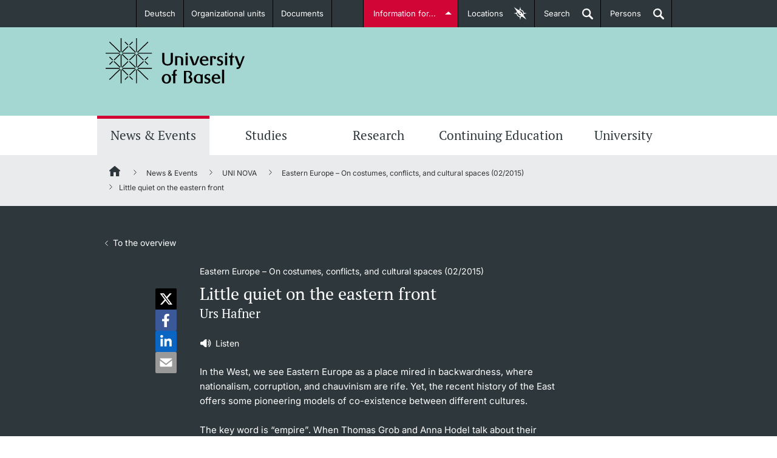

--- FILE ---
content_type: text/html;charset=UTF-8
request_url: https://www.unibas.ch/en/News-Events/Uni-Nova/Uni-Nova-126/Uni-Nova-126-Little-quiet-on-the-eastern-front.html
body_size: 50160
content:

<!DOCTYPE html>

<html xml:lang="en" lang="en" class="no-js">

<head>
    <!--[if IE]>
    <meta http-equiv="X-UA-Compatible" content="IE=edge" />
    <![endif]-->
	<link  rel="shortcut icon" type="image/x-icon" href="/.resources/unibas-main/webresources/img/unibas.ico" />
<link rel="preconnect" href="https://matomo-unibas.hosting.stucki.io" />
<!--<link rel="preconnect" href="https://maps.googleapis.com/maps/api/js?key=AIzaSyB62-K4dJ1ErUShZVqSKr7cLURN-3gE_gY&callback=initMapModule&v=beta" async defer />-->
<link rel="preconnect" href="https://consent.cookiebot.com/uc.js" />

<script id="Cookiebot" src="https://consent.cookiebot.com/uc.js" data-cbid="6f9c7d5a-3446-48fe-a028-bfd8dc11db96" data-blockingmode="auto" type="text/javascript"></script>

<link rel="preload" href="/.resources/unibas-main/webresources/webfonts/PTSerif/PTSerif-Bold.ttf" as="font" type="font/ttf" crossorigin>
<link rel="preload" href="/.resources/unibas-main/webresources/webfonts/PTSerif/PTSerif-Italic.ttf" as="font" type="font/ttf" crossorigin>
<link rel="preload" href="/.resources/unibas-main/webresources/webfonts/PTSerif/PTSerif-Regular.ttf" as="font" type="font/ttf" crossorigin>
<link rel="preload" href="/.resources/unibas-main/webresources/webfonts/Inter/Inter-VariableFont_opsz,wght.ttf" as="font" type="font/ttf" crossorigin>

<style>
    @font-face{
        font-family: "PTSerif";
        src:url("/.resources/unibas-main/webresources/webfonts/PTSerif/PTSerif-Regular.ttf") format("truetype");
        font-display: swap;
        font-weight: 300;
    }

    @font-face{
        font-family: "PTSerif";
        src:url("/.resources/unibas-main/webresources/webfonts/PTSerif/PTSerif-Regular.ttf") format("truetype");
        font-display: swap;
        font-weight: 400;
    }

    @font-face{
        font-family: "PTSerif";
        src:url("/.resources/unibas-main/webresources/webfonts/PTSerif/PTSerif-Italic.ttf") format("truetype");
        font-display: swap;
        font-weight: 400;
        font-style: italic;
    }

    @font-face{
        font-family: "PTSerif";
        src:url("/.resources/unibas-main/webresources/webfonts/PTSerif/PTSerif-Bold.ttf") format("truetype");
        font-display: swap;
        font-weight: 600;
    }

    @font-face{
        font-family: "Inter";
        src:url("/.resources/unibas-main/webresources/webfonts/Inter/Inter-VariableFont_opsz,wght.ttf") format("truetype");
        font-display: swap;
    }

    #CookiebotWidget .CookiebotWidget-logo {
        box-shadow: none;
    }
</style>


<meta http-equiv="Content-Type" content="text/html; charset=utf-8"/>

<meta name="description" content="In the West, we see Eastern Europe as a place mired in backwardness, where nationalism, corruption, and chauvinism are rife. Yet, the recent h..." />


<meta name="viewport" content="width=device-width, initial-scale=1.0" />



<meta name="google-site-verification" content="lHTNSLYqt7zjNn5j-Z0ehXBG1p6I2hPnToEvebdmfMI" />

<link rel="canonical" href="https://www.unibas.ch/en/News-Events/Uni-Nova/Uni-Nova-126/Uni-Nova-126-Little-quiet-on-the-eastern-front.html" />

<link rel="alternate" hreflang="en" href="https://www.unibas.ch/en/News-Events/Uni-Nova/Uni-Nova-126/Uni-Nova-126-Little-quiet-on-the-eastern-front.html"/>

        <link rel="alternate" hreflang="x-default" href="https://www.unibas.ch/de/Aktuell/Uni-Nova/Uni-Nova-126/Uni-Nova-126-Im-Osten-viel-Neues.html"/>
        <link rel="alternate" hreflang="de" href="https://www.unibas.ch/de/Aktuell/Uni-Nova/Uni-Nova-126/Uni-Nova-126-Im-Osten-viel-Neues.html"/>


<meta property="og:url" content="https://www.unibas.ch/en/News-Events/Uni-Nova/Uni-Nova-126/Uni-Nova-126-Little-quiet-on-the-eastern-front.html">
<meta property="og:title" content="Little quiet on the eastern front">
<meta property="og:description" content="In the West, we see Eastern Europe as a place mired in backwardness, where nationalism, corruption, and chauvinism are rife. Yet, the recent history of the East offers some pioneering models of co-existence between different cultures.">
<meta property="og:locale" content="en_US">
    <meta property="og:type" content="website">




    <meta property="og:image" content="https://www.unibas.ch/dam/jcr:59e78d83-2823-46cf-8033-7f6bfe14c13e/Hodel_121.jpg" />
    <meta property="og:image:type" content="image/jpeg" />
        <meta property="og:image:width" content="121" />
        <meta property="og:image:height" content="121" />

<meta name="twitter:card" content="summary_large_image">
<meta name="twitter:title" content="Little quiet on the eastern front">
<meta name="twitter:description" content="In the West, we see Eastern Europe as a place mired in backwardness, where nationalism, corruption, and chauvinism are rife. Yet, the recent history of the East offers some pioneering models of co-existence between different cultures.">
<meta name="twitter:site" content="@UniBasel">

<title>Little quiet on the eastern front | University of Basel</title>

	<link rel="stylesheet" type="text/css" href="/fallback/.resources/unibas-main/webresources/build/module/print~2025-11-13-11-52-46-000~cache.css" media="print" />
	<link rel="stylesheet" type="text/css" href="/fallback/.resources/unibas-main/webresources/build/module/main~2025-11-13-11-52-46-000~cache.css" media="screen" />

<script>
  //global information for the javascripts
  window.magnoliaFrontendData = {
    themePath: "/.resources/unibas-main/webresources",
    contextPath: "",
    isEdit: false
  };
</script>
<script
	src="https://code.jquery.com/jquery-3.7.1.min.js"
	integrity="sha256-/JqT3SQfawRcv/BIHPThkBvs0OEvtFFmqPF/lYI/Cxo="
	crossorigin="anonymous"></script>

<script>
  var socialOptions = {
    'services' : {
      'img_path': '/.resources/unibas-main/webresources/'
    }
  };
</script>

	<script defer src="/fallback/.resources/unibas-main/webresources/build/module/base-modules~2025-11-13-11-52-46-000~cache.js" type="text/javascript"></script>
	<script defer src="/fallback/.resources/unibas-main/webresources/build/module/enhanced-modules~2025-11-13-11-52-46-000~cache.js" type="text/javascript"></script>
	<script defer src="/fallback/.resources/unibas-main/webresources/build/module/enhanced-map-modules~2025-11-13-11-52-46-000~cache.js" type="text/javascript"></script>
</head>



<body id="top" class="uni-nova">
	<!-- SKIPLINKS -->
	<div class="skip">
		<em>Jump to:</em>
		<ul class="navSkip">
			<li><a href="#page-content" title="Content">Content</a></li>
			<li><a href="#main-nav" title="Mainnavigation">Mainnavigation</a></li>
			<li><a href="#searchbar" title="Search">Search</a></li>
			<li><a href="#page-footer" title="Footer">Footer</a></li>
		</ul>
	</div>

    <!-- ALERT NOTIFICATION -->
    <!-- END ALERT NOTIFICATION -->

	<!-- Redirect Notification-->
	<!-- End Redirect Notification-->




<!-- INTRODUCTION-LINKS -->
<section id="introduction-links" class="tabcontents">
    <!--<span class="text-xs hidden">Introduction Links</span>-->

    <div class="content_wrapper">
        <nav>
           <!--<span class="text-xs hidden">Introduction Links Navigation</span>-->
            <ul>



    <li>
        <span class="text-sm">
            <a title="Prospective Students" href="/en/Studies/Before-My-Studies.html" class="studieninteressierte">
                <span class="title">Prospective Students</span>
                <!--[if gt IE 8]><!-->
                    <img class="icon" src="/dam/jcr:cda88a07-7ef4-4666-ae01-ae3554d5e4ce/studieninteressierte.svg" title="Prospective Students" alt="Prospective Students" />
                        <img class="icon-hover" src="/dam/jcr:b0631511-9e10-427a-b19d-9a3a070c3536/studieninteressierte-hover.svg" title="Prospective Students" alt="Prospective Students" />
                <!--<![endif]-->

			  <!--[if (lt IE 9) & (!IEMobile)]>
                    <img class="icon" src="/dam/jcr:fcc71340-6660-47bc-b060-f7f3fb243534/studieninteressierte.png" title="Prospective Students" alt="Prospective Students" />
                        <img class="icon-hover" src="/dam/jcr:ede61fa0-6f26-4aed-a9ef-ed79b5e383ff/studieninteressierte-hover.png" title="Prospective Students" alt="Prospective Students" />
			 <![endif]-->
                <span class="description">Further information</span>
            </a>
        </span>
    </li>



    <li>
        <span class="text-sm">
            <a title="Students" href="/en/Studies/In-My-Studies.html" class="studierende">
                <span class="title">Students</span>
                <!--[if gt IE 8]><!-->
                    <img class="icon" src="/dam/jcr:070456a5-0108-4901-8c12-10be70d4d2fa/studierende.svg" title="Students" alt="Students" />
                        <img class="icon-hover" src="/dam/jcr:d298fc03-4d48-440f-80ab-5f038c8f2682/studierende-hover.svg" title="Students" alt="Students" />
                <!--<![endif]-->

			  <!--[if (lt IE 9) & (!IEMobile)]>
                    <img class="icon" src="/dam/jcr:92d66809-d429-4d80-9eba-5ef2470a258c/studierende-hover.png" title="Students" alt="Students" />
                        <img class="icon-hover" src="/dam/jcr:95d1d09f-24fa-44ff-a4cb-916bacc5310c/studierende.png" title="Students" alt="Students" />
			 <![endif]-->
                <span class="description">Further information</span>
            </a>
        </span>
    </li>



    <li>
        <span class="text-sm">
            <a title="PhD Candidates" href="/en/Zielgruppen/PhD-Candidates.html" class="doktorierende">
                <span class="title">PhD Candidates</span>
                <!--[if gt IE 8]><!-->
                    <img class="icon" src="/dam/jcr:cf4a2cbc-0fa3-49c1-aa37-8f88fee3ba9e/doktorierende.svg" title="PhD Candidates" alt="PhD Candidates" />
                        <img class="icon-hover" src="/dam/jcr:72a715e8-1e9d-466b-8cb4-52798ee9b0fa/doktorierende-hover.svg" title="PhD Candidates" alt="PhD Candidates" />
                <!--<![endif]-->

			  <!--[if (lt IE 9) & (!IEMobile)]>
                    <img class="icon" src="/dam/jcr:405966cc-ec1a-4873-a9b6-6d56001cf2ae/doktorierende.png" title="PhD Candidates" alt="PhD Candidates" />
                        <img class="icon-hover" src="/dam/jcr:517c2feb-e079-4cbf-96d2-faabdff1576b/doktorierende-hover.png" title="PhD Candidates" alt="PhD Candidates" />
			 <![endif]-->
                <span class="description">Further information</span>
            </a>
        </span>
    </li>






    <li>
        <span class="text-sm">
            <a title="Donors & Alumni" href="/en/Zielgruppen/Donors-and-Alumni.html" class="alumni">
                <span class="title">Donors & Alumni</span>
                <!--[if gt IE 8]><!-->
                    <img class="icon" src="/dam/jcr:026ae6eb-57ff-4050-820d-19d781c34255/Icon_Fundraising_Handshake_weiss.svg" title="Donors & Alumni" alt="Donors & Alumni" />
                        <img class="icon-hover" src="/dam/jcr:87dd945b-d648-40e1-9c02-abacc12b08f0/Icon_Fundraising_Handshake_hover.svg" title="Donors & Alumni" alt="Donors & Alumni" />
                <!--<![endif]-->

			  <!--[if (lt IE 9) & (!IEMobile)]>
                    <img class="icon" src="/dam/jcr:c66569e3-3fdb-4ad1-a328-a88af71cb0b5/Icon_Fundraising_Handshake_weiss.png" title="Donors & Alumni" alt="Donors & Alumni" />
                        <img class="icon-hover" src="/dam/jcr:5f92f8a2-5b94-46d7-a808-d0b5e50c02eb/Icon_Fundraising_Handshake_hover.png" title="Donors & Alumni" alt="Donors & Alumni" />
			 <![endif]-->
                <span class="description">Further information</span>
            </a>
        </span>
    </li>



    <li>
        <span class="text-sm">
            <a title="Lecturers" href="/en/Zielgruppen/Lecturers.html" class="dozierende">
                <span class="title">Lecturers</span>
                <!--[if gt IE 8]><!-->
                    <img class="icon" src="/dam/jcr:241d7138-9690-419e-89e2-5a04b7502375/dozierende.svg" title="Lecturers" alt="Lecturers" />
                        <img class="icon-hover" src="/dam/jcr:74a81f62-7b34-458e-a485-b861c4acb193/dozierende-hover.svg" title="Lecturers" alt="Lecturers" />
                <!--<![endif]-->

			  <!--[if (lt IE 9) & (!IEMobile)]>
                    <img class="icon" src="/dam/jcr:43396adf-a281-4f6f-926c-b43599942926/dozierende.png" title="Lecturers" alt="Lecturers" />
                        <img class="icon-hover" src="/dam/jcr:7538f3aa-5da1-48e9-8a82-48e9ed15339d/dozierende-hover.png" title="Lecturers" alt="Lecturers" />
			 <![endif]-->
                <span class="description">Further information</span>
            </a>
        </span>
    </li>
            </ul>
        </nav>
    </div>
</section>
<!-- INTRODUCTION-LINKS END -->
<section id="locationfinder" data-url="/en.json" class="container-toggle tabcontents">
           <!--<span class="text-xs hidden">Locationfinder</span>-->

<div id="category-list" class="container">
        <nav>
           <!--<span class="text-xs hidden">Locationfinder Navigation</span>-->
            <div class="loading">
                <img loading="lazy" class="loader" src="/.resources/unibas-main/webresources/img/loading.gif" alt="Loading" title="Loading" />
            </div>
        </nav>
	</div>

	<div id="map-canvas-wrapper">
		<a href="#" title="close" class="close-button" data-target="category-list" aria-label="Close">x</a>
		<div class="loading">
			<img loading="lazy" class="loader" src="/.resources/unibas-main/webresources/img/loading.gif"  alt="Loading" title="Loading" />
		</div>
		<div class="zoom-control">
			<a href="#" class="zoom-in">+</a>
			<a href="#" class="zoom-out">-</a>
		</div>
		<div id="map-canvas"></div>
	</div>


</section>

<header class="main-header">
    <!--<span class="text-xs hidden">Navigationarea University of Basel</span>-->
    <nav class="container-toggle content_wrapper">
        <!--<span class="text-xs hidden">Metanavigation</span>-->

<ul class="header_nav left">
    <!-- languageSwitchLinks.ftl -->

    <li>
        <a href="/de/Aktuell/Uni-Nova/Uni-Nova-126/Uni-Nova-126-Im-Osten-viel-Neues.html" class="dropdown">Deutsch</a>
    </li>

        <li class=" " >
            <a href="/en/Faculties-Departments.html" class="internal" id="fakultaeten-departemente">Organizational units</a>
        </li>

        <li class=" " >
            <a href="/en/Documents.html" class="internal" >Documents</a>
        </li>
</ul>
        <ul class="header_nav right">
            <li><a class="tablinks" id="introductions" href="#introduction-links" data-target="introduction-links">Information for...</a></li>
            <li class="desktop-elements"><a href="#" class="tablinks" id="maplink" data-target="locationfinder"><span class="desktop-elements">Locations</span><span class="aural"> of the University of Basel</span></a></li>
            <li class="desktop-elements"><a href="#" id="searchlink" class="searchlink tablinks" data-target="searchbar">Search<span class="aural"> open</span></a></li>
            <li class="desktop-elements"><a href="https://personensuche.unibas.ch" id="perssearch" class="searchlink tablinks" target="_blank">Persons<span class="aural"> open</span></a></li>
        </ul>
    </nav>
</header><!-- end header -->
<section id="searchbar" class="header_content tabcontents suggest-container">
   <!--<span class="text-xs hidden">Searchbar</span>-->
    <form action="/en/Search.html" method="get" class="content_wrapper">
       <label class="hiddenlabel" for="quicksearchbar">Find content in corporate website and institute websites</label>
        <input id="quicksearchbar" class="gsearch-suggest" name="query" type="search" placeholder="Find content ..." data-desktop="Find content ..." data-mobile="Search..." value="" />
        <label class="hidden" for="quick-searchbutton">Start search</label>
        <input id="quick-searchbutton" value="Start search" class="search_btn" type="submit">
    </form>
</section><!-- end search-bar -->
    <div class="logo-wrapper">
        <div class="main-wrapper">

<div id="logo">
	<a href="/en.html" title="University of Basel">
		<img src="/dam/jcr:6358a0ea-352a-4fdf-b4d7-ba144817526b/uni-basel-logo.svg" alt="University of Basel" title="University of Basel" width="230" height="75">
	</a>
</div>


            <!-- NAVIGATION TAB -->
            <ul id="navigation-tab">
                <li><a href="#" class="searchlink" data-target="mobile-search" title="Search"><span>Search</span></a></li>
                <li><a href="http://perssearch.unibas.ch" class="searchlink" title="Persons"><span>Persons</span></a></li>
				<li><a href="#" data-target="navigation" title="Show menu">Menu</a></li>
			</ul>
            <!-- NAVIGATION TAB END -->

           <!-- TODO: Former implementation of mobile-search should be found. -->
            <section id="mobile-search" class="header_content mobile-tab">
                <!--<span class="text-xs hidden">Mobile-Search</span>-->
                <form class="content_wrapper" action="/en/Search.html" method="GET">
                    <label class="hidden" for="mobile-search-text">Search for:</label>
                    <input id="mobile-search-text" type="search" name="query" value="" placeholder="Search..."/>
                    <label class="hidden" for="mobile-search-submit">Start search</label>
                    <input id="mobile-search-submit" name="mobile-search-submit" class="search_btn" type="submit" value="Search...">
                </form>
            </section>
        </div>
    </div>


    <section id="navigation-wrapper">
         <!--<span class="text-xs hidden">Mainnavigation-Area</span>-->

<!-- common/horizontalNavigation.ftl -->





    <nav id="mainNav" class="navigation-lvl-1">
        <!--<span class="text-xs hidden">Mainnavigation</span>-->

        <ul>
                    <li class="active">
                        <a href="
    /en/News-Events.html
" data-target="sub-0">News &amp; Events</a>

                            <nav id="sub-0" class="section-group subNav navigation-lvl-2">
                                <ul>

                                            <li class="subchild">
                                                <a title="News" href="
    /en/News-Events/News.html
">News</a>
                                            </li>

                                            <li class="subchild">
                                                <a title="Uni News Weekly " href="
    /en/News-Events/Newsletter.html
">Uni News Weekly </a>
                                            </li>

                                            <li class="subchild">
                                                <a title="University in the News" href="
    /en/News-Events/Media-Review.html
">University in the News</a>
                                            </li>

                                            <li class="subchild">
                                                <a title="Public Events Calendar" href="
    /en/News-Events/Events.html
">Public Events Calendar</a>
                                            </li>

                                            <li class="subchild">
                                                <a title="Media Service" href="
    /en/University/Administration-Services/The-President-s-Office/Communications-Marketing/Communications/Media-Service.html
">Media Service</a>
                                            </li>

                                            <li class="subchild">
                                                <a title="Ukraine" href="
    /en/News-Events/Ukraine.html
">Ukraine</a>
                                            </li>

                                            <li class="subchild">
                                                <a title="UNI NOVA" href="
    /en/News-Events/Uni-Nova.html
">UNI NOVA</a>
                                            </li>

                                            <li class="subchild">
                                                <a title="Awards &amp; Honors" href="
    /en/News-Events/Awards-Honors.html
">Awards &amp; Honors</a>
                                            </li>

                                            <li class="subchild">
                                                <a title="Social Media" href="
    /en/News-Events/Social-Media.html
">Social Media</a>
                                            </li>
                                </ul>
                            </nav>
                    </li>
                    <li >
                        <a href="
    /en/Studies.html
" data-target="sub-1">Studies</a>

                            <nav id="sub-1" class="section-group subNav navigation-lvl-2">
                                <ul>

                                                <li class="wide">
                                                    <span class="text-md">Before My Studies</span>
                                                </li>



                                                    <li class="subchild">
                                                        <a title="Degree Programs " href="
    /en/Studies/Before-My-Studies/Degree-Programs.html
">Degree Programs </a>
                                                    </li>

                                                    <li class="subchild">
                                                        <a title="Application &amp; Admission" href="
    /en/Studies/Before-My-Studies/Application-Admission.html
">Application &amp; Admission</a>
                                                    </li>

                                                    <li class="subchild">
                                                        <a title="Dates " href="
    /en/Studies/Before-My-Studies/Dates-Events.html
">Dates </a>
                                                    </li>

                                                    <li class="subchild">
                                                        <a title="Informations, Events &amp; Get a Taste" href="
    /en/Studies/Before-My-Studies/Informational-Events-and-Taster-Studies.html
">Informations, Events &amp; Get a Taste</a>
                                                    </li>

                                                    <li class="subchild">
                                                        <a title="Student Advice Center" href="
    /en/Studies/Before-My-Studies/Student-Advice-Center.html
">Student Advice Center</a>
                                                    </li>

                                                    <li class="subchild">
                                                        <a title="Academic Advice" href="
    /en/Studies/Before-My-Studies/Academic-Advice.html
">Academic Advice</a>
                                                    </li>

                                                    <li class="subchild">
                                                        <a title="Five reasons for studying in Basel" href="
    /en/Studies/Before-My-Studies/Five-reasons.html
">Five reasons for studying in Basel</a>
                                                    </li>

                                                <li class="wide">
                                                    <span class="text-md">In My Studies</span>
                                                </li>



                                                    <li class="subchild">
                                                        <a title="Course Directory" href="
    /en/Studies/In-My-Studies/Course-Directory.html
">Course Directory</a>
                                                    </li>

                                                    <li class="subchild">
                                                        <a title="Course Registration" href="
    /en/Studies/In-My-Studies/Course-Registration.html
">Course Registration</a>
                                                    </li>

                                                    <li class="subchild">
                                                        <a title="Semester Registration" href="
    /en/Studies/In-My-Studies/Semester-Registration.html
">Semester Registration</a>
                                                    </li>

                                                    <li class="subchild">
                                                        <a title="Dates " href="
    /en/Studies/In-My-Studies/Dates-Events.html
">Dates </a>
                                                    </li>

                                                    <li class="subchild">
                                                        <a title="Documents &amp; Verification" href="
    /en/Studies/In-My-Studies/Documents-and-Verification.html
">Documents &amp; Verification</a>
                                                    </li>

                                                    <li class="subchild">
                                                        <a title="Welcome to the University of Basel" href="
    /en/Studies/In-My-Studies/Start-Smart.html
">Welcome to the University of Basel</a>
                                                    </li>

                                                    <li class="subchild">
                                                        <a title="Mobility" href="
    /en/Studies/In-My-Studies/Mobility.html
">Mobility</a>
                                                    </li>

                                                    <li class="subchild">
                                                        <a title="Campus Credits" href="
    /en/Studies/In-My-Studies/Campus-Credits.html
">Campus Credits</a>
                                                    </li>

                                                    <li class="subchild">
                                                        <a title="Course Auditors" href="
    /en/Studies/In-My-Studies/Course-Auditors.html
">Course Auditors</a>
                                                    </li>

                                                    <li class="subchild">
                                                        <a title="Student Life" href="
    /en/Studies/In-My-Studies/Student-Life.html
">Student Life</a>
                                                    </li>

                                                    <li class="subchild">
                                                        <a title="Campus Stories" href="
    /en/Studies/In-My-Studies/Campus-Stories.html
">Campus Stories</a>
                                                    </li>

                                                <li class="wide">
                                                    <span class="text-md">Advice &amp; Support</span>
                                                </li>



                                                    <li class="subchild">
                                                        <a title="Academic Advice" href="
    /en/Studies/Advice-and-Support/Academic-Advice.html
">Academic Advice</a>
                                                    </li>

                                                    <li class="subchild">
                                                        <a title="Student Advice Center" href="
    /en/Studies/Advice-and-Support/Student-Advice-Center.html
">Student Advice Center</a>
                                                    </li>

                                                    <li class="subchild">
                                                        <a title="Funding" href="
    /en/Studies/Advice-and-Support/Funding.html
">Funding</a>
                                                    </li>

                                                    <li class="subchild">
                                                        <a title="Career Counseling" href="
    /en/Studies/Advice-and-Support/Career-Counseling.html
">Career Counseling</a>
                                                    </li>

                                                    <li class="subchild">
                                                        <a title="Social Services &amp; Health Care" href="
    /en/Studies/Advice-and-Support/Social-Services-Healthcare.html
">Social Services &amp; Health Care</a>
                                                    </li>

                                                    <li class="subchild">
                                                        <a title="Military &amp; Civilian Service" href="
    /en/Studies/Advice-and-Support/Military-Service.html
">Military &amp; Civilian Service</a>
                                                    </li>

                                                    <li class="subchild">
                                                        <a title="Coordination Office for Refugees" href="
    /en/Studies/Advice-and-Support/Coordination-Office-for-Refugees.html
">Coordination Office for Refugees</a>
                                                    </li>

                                                    <li class="subchild">
                                                        <a title="Inclusive University" href="
    /en/Studies/Advice-and-Support/Inclusive-University.html
">Inclusive University</a>
                                                    </li>

                                                    <li class="subchild">
                                                        <a title="Support Services Guide" href="
    /en/Emergency-Support/Support-Services-Guide.html
">Support Services Guide</a>
                                                    </li>

                                                <li class="wide">
                                                    <span class="text-md">Learning &amp; Teaching</span>
                                                </li>



                                                    <li class="subchild">
                                                        <a title="AI in learning and teaching" href="
    /en/Studies/Learning-and-Teaching/AI-in-learning-and-teaching.html
">AI in learning and teaching</a>
                                                    </li>

                                                    <li class="subchild">
                                                        <a title="Digital learning" href="
    /en/Studies/Learning-and-Teaching/Digital-learning.html
">Digital learning</a>
                                                    </li>

                                                    <li class="subchild">
                                                        <a title="Language Center" href="
    /en/Studies/Learning-and-Teaching/Language-Center.html
">Language Center</a>
                                                    </li>

                                                    <li class="subchild">
                                                        <a title="Learning Spaces" href="
    /en/Studies/Learning-and-Teaching/Learning-Spaces.html
">Learning Spaces</a>
                                                    </li>

                                                    <li class="subchild">
                                                        <a title="University Library Basel " href="
    /en/Studies/Learning-and-Teaching/University-Library-Basel.html
">University Library Basel </a>
                                                    </li>

                                                    <li class="subchild">
                                                        <a title="Lernbörse" href="
    /en/Studies/Learning-and-Teaching/Lernboerse.html
">Lernbörse</a>
                                                    </li>
                                </ul>
                            </nav>
                    </li>
                    <li >
                        <a href="
    /en/Research.html
" data-target="sub-2">Research</a>

                            <nav id="sub-2" class="section-group subNav navigation-lvl-2">
                                <ul>

                                            <li class="subchild">
                                                <a title="Research in Basel" href="
    /en/Research/Research-in-Basel.html
">Research in Basel</a>
                                            </li>

                                            <li class="subchild">
                                                <a title="Academic Careers" href="
    /en/Research/Academic-Careers.html
">Academic Careers</a>
                                            </li>

                                            <li class="subchild">
                                                <a title="Values &amp; Ethics" href="
    /en/Research/Values-Ethics.html
">Values &amp; Ethics</a>
                                            </li>

                                            <li class="subchild">
                                                <a title="Project Funding" href="
    /en/Research/Project-Funding.html
">Project Funding</a>
                                            </li>

                                            <li class="subchild">
                                                <a title="Individual Funding" href="
    /en/Research/Individual-Funding.html
">Individual Funding</a>
                                            </li>

                                            <li class="subchild">
                                                <a title="Core Facilities, Collections &amp; Editions" href="
    /en/Research/Core-Facilities-Collections-Editions.html
">Core Facilities, Collections &amp; Editions</a>
                                            </li>

                                            <li class="subchild">
                                                <a title="Technology Transfer" href="
    /en/Research/Technology-Transfer.html
">Technology Transfer</a>
                                            </li>

                                            <li class="subchild">
                                                <a title="Quality Management in Research" href="
    /en/Research/Quality-Management-in-Research.html
">Quality Management in Research</a>
                                            </li>

                                            <li class="subchild">
                                                <a title="Advice &amp; FAQ" href="
    /en/Research/Consulting-FAQ.html
">Advice &amp; FAQ</a>
                                            </li>

                                            <li class="subchild">
                                                <a title="Congress Support" href="
    /en/Research/Congress-Support.html
">Congress Support</a>
                                            </li>
                                </ul>
                            </nav>
                    </li>
                    <li >
                        <a href="
    /en/Continuing-Education.html
" data-target="sub-3">Continuing Education</a>

                            <nav id="sub-3" class="section-group subNav navigation-lvl-2">
                                <ul>

                                            <li class="subchild">
                                                <a title="  News from the Continuing Education" href="
    /en/Continuing-Education/News-and-events.html
">  News from the Continuing Education</a>
                                            </li>

                                            <li class="subchild">
                                                <a title="Programs" href="
    /en/Continuing-Education/Programs.html
">Programs</a>
                                            </li>

                                            <li class="subchild">
                                                <a title="Course Types and Degrees" href="
    /en/Continuing-Education/Course-Types-and-Degrees.html
">Course Types and Degrees</a>
                                            </li>

                                            <li class="subchild">
                                                <a title="Continuing-Education Office" href="
    /en/Continuing-Education/Continuing-Education-Office.html
">Continuing-Education Office</a>
                                            </li>

                                            <li class="subchild">
                                                <a title="Career and Continuing Education" href="
    /en/Continuing-Education/Career-and-continuing-education.html
">Career and Continuing Education</a>
                                            </li>

                                            <li class="subchild">
                                                <a title="Magazine Advanced Studies" href="
    /en/Continuing-Education/Publications.html
">Magazine Advanced Studies</a>
                                            </li>

                                            <li class="subchild">
                                                <a title="For Study Programs" href="
    /en/Continuing-Education/For-Study-Programs.html
">For Study Programs</a>
                                            </li>

                                            <li class="subchild">
                                                <a title="For Students" href="
    /en/Continuing-Education/For-Students.html
">For Students</a>
                                            </li>

                                            <li class="subchild">
                                                <a title="Continuing-Education Committee" href="
    /en/University/Management-Organization/Boards-Committees/Committees/Senate-Committees/Continuing-Education-Committee.html
">Continuing-Education Committee</a>
                                            </li>
                                </ul>
                            </nav>
                    </li>
                    <li >
                        <a href="
    /en/University.html
" data-target="sub-4">University</a>

                            <nav id="sub-4" class="section-group subNav navigation-lvl-2">
                                <ul>

                                            <li class="subchild">
                                                <a title="About the University" href="
    /en/University/About-University.html
">About the University</a>
                                            </li>

                                            <li class="subchild">
                                                <a title="Management &amp; Organization" href="
    /en/University/Management-Organization.html
">Management &amp; Organization</a>
                                            </li>

                                            <li class="subchild">
                                                <a title="Administration &amp; Services" href="
    /en/University/Administration-Services.html
">Administration &amp; Services</a>
                                            </li>

                                            <li class="subchild">
                                                <a title="Innovation" href="
    /en/University/Innovation.html
">Innovation</a>
                                            </li>

                                            <li class="subchild">
                                                <a title="Networks &amp; Partnerships" href="
    /en/University/Networks-Partnerships.html
">Networks &amp; Partnerships</a>
                                            </li>

                                            <li class="subchild">
                                                <a title="University &amp; Society" href="
    /en/University/University-Society.html
">University &amp; Society</a>
                                            </li>

                                            <li class="subchild">
                                                <a title="Working at the University of Basel" href="
    /en/Working-at-the-University-of-Basel.html
">Working at the University of Basel</a>
                                            </li>

                                            <li class="subchild">
                                                <a title="Legal Regulations" href="
    /en/University/Legal-Regulations.html
">Legal Regulations</a>
                                            </li>

                                            <li class="subchild">
                                                <a title="Organizational units" href="
    /en/University/Organizational-units.html
">Organizational units</a>
                                            </li>

                                            <li class="subchild">
                                                <a title="Merchandise" href="
    /en/University/Merchandise.html
">Merchandise</a>
                                            </li>

                                            <li class="subchild">
                                                <a title="Fundraising" href="
    /en/University/Fundraising.html
">Fundraising</a>
                                            </li>

                                            <li class="subchild">
                                                <a title="Real-Estate" href="
    /en/University/Real-Estate.html
">Real-Estate</a>
                                            </li>

                                            <li class="subchild">
                                                <a title="Emergency &amp; Support" href="
    /en/Emergency-Support.html
">Emergency &amp; Support</a>
                                            </li>

                                            <li class="subchild">
                                                <a title="Contact &amp; Directions" href="
    /en/University/Contact-Directions.html
">Contact &amp; Directions</a>
                                            </li>

                                            <li class="subchild">
                                                <a title="AI Initiative of the University of Basel" href="
    /en/University/AI-Initiative.html
">AI Initiative of the University of Basel</a>
                                            </li>
                                </ul>
                            </nav>
                    </li>
        </ul>
    </nav>










    <div id="mobile-nav" style="height:0;">
        <nav id="sub-0f9af40e-5b25-40d3-9f9b-41c0ce8361d6" class="nav-panel nav-root-panel visible" style="z-index:1; transform: none; visibility: visible!important;">
            <ul >
                    


            <li class="open  " data-target="sub-fac152dc-e8d4-404e-b71c-15fa3e3021e5">

                        <a href="
    /en/News-Events.html
" class=" depth-2 subnav-toggle">
                            <span>News &amp; Events</span>
                            <button class="subnav-toggle active" data-target="sub-fac152dc-e8d4-404e-b71c-15fa3e3021e5"><i></i></button>
                        </a>

                    <nav id="sub-fac152dc-e8d4-404e-b71c-15fa3e3021e5" class="nav-panel" style="z-index:2;">
                        <ul >
                            <li class="" data-target="sub-fac152dc-e8d4-404e-b71c-15fa3e3021e5">
                                <a href="
    /en/News-Events.html
" class="direct-link  depth-3">
                                    <span>News &amp; Events</span>
                                </a>
                            </li>
                                


            <li class="  " data-target="sub-402c4134-bdca-4d91-b51a-c8a0964c7f5f">

                        <a href="
    /en/News-Events/News.html
" class=" depth-3">
                            <span>News</span>
                        </a>

            </li>
 <!-- Pass the current indent state -->
                                


            <li class="  " data-target="sub-032869b6-c4d1-4fe5-b751-40d6b8dccf44">

                        <a href="
    /en/News-Events/Newsletter.html
" class=" depth-3 subnav-toggle">
                            <span>Uni News Weekly </span>
                            <button class="subnav-toggle " data-target="sub-032869b6-c4d1-4fe5-b751-40d6b8dccf44"><i></i></button>
                        </a>

                    <nav id="sub-032869b6-c4d1-4fe5-b751-40d6b8dccf44" class="nav-panel" style="z-index:3;">
                        <ul >
                            <li class="" data-target="sub-032869b6-c4d1-4fe5-b751-40d6b8dccf44">
                                <a href="
    /en/News-Events/Newsletter.html
" class="direct-link  depth-4">
                                    <span>Uni News Weekly </span>
                                </a>
                            </li>
                                


            <li class="  " data-target="sub-1dbc90c9-74b6-4294-9013-5d5454932922">

                        <a href="
    /en/News-Events/Newsletter/Newsletters-from-the-organizational-units.html
" class=" depth-4">
                            <span>Newsletters from the organizational units</span>
                        </a>

            </li>
 <!-- Pass the current indent state -->
                        </ul>
                    </nav>
            </li>
 <!-- Pass the current indent state -->
                                


            <li class="  " data-target="sub-ca2c7c2a-b37a-4a09-8b95-cd8919ea2c17">

                        <a href="
    /en/News-Events/Media-Review.html
" class=" depth-3">
                            <span>University in the News</span>
                        </a>

            </li>
 <!-- Pass the current indent state -->
                                


            <li class="  " data-target="sub-4493c2ff-35c0-4001-9eda-5d07ee832854">

                        <a href="
    /en/News-Events/Events.html
" class=" depth-3">
                            <span>Public Events Calendar</span>
                        </a>

            </li>
 <!-- Pass the current indent state -->
                                


            <li class="  " data-target="sub-616e1df1-1fbf-4344-af17-15de761446ab">

                        <a href="
    /en/University/Administration-Services/The-President-s-Office/Communications-Marketing/Communications/Media-Service.html
" class=" depth-3 subnav-toggle">
                            <span>Media Service</span>
                            <button class="subnav-toggle " data-target="sub-616e1df1-1fbf-4344-af17-15de761446ab"><i></i></button>
                        </a>

                    <nav id="sub-616e1df1-1fbf-4344-af17-15de761446ab" class="nav-panel" style="z-index:3;">
                        <ul >
                            <li class="" data-target="sub-616e1df1-1fbf-4344-af17-15de761446ab">
                                <a href="
    /en/University/Administration-Services/The-President-s-Office/Communications-Marketing/Communications/Media-Service.html
" class="direct-link  depth-4">
                                    <span>Media Service</span>
                                </a>
                            </li>
                                


            <li class="  " data-target="sub-9442e855-eb9c-4d34-85a1-70960317ce35">

                        <a href="
    /en/University/Administration-Services/The-President-s-Office/Communications-Marketing/Communications/Media-Service/Media-Database.html
" class=" depth-8">
                            <span>Media Database</span>
                        </a>

            </li>
 <!-- Pass the current indent state -->
                        </ul>
                    </nav>
            </li>
 <!-- Pass the current indent state -->
                                


            <li class="  " data-target="sub-781e7f79-bcf2-4fb9-8e86-969c89f6704d">

                        <a href="
    /en/News-Events/Ukraine.html
" class=" depth-3 subnav-toggle">
                            <span>Ukraine</span>
                            <button class="subnav-toggle " data-target="sub-781e7f79-bcf2-4fb9-8e86-969c89f6704d"><i></i></button>
                        </a>

                    <nav id="sub-781e7f79-bcf2-4fb9-8e86-969c89f6704d" class="nav-panel" style="z-index:3;">
                        <ul >
                            <li class="" data-target="sub-781e7f79-bcf2-4fb9-8e86-969c89f6704d">
                                <a href="
    /en/News-Events/Ukraine.html
" class="direct-link  depth-4">
                                    <span>Ukraine</span>
                                </a>
                            </li>
                                


            <li class="  " data-target="sub-cce53513-3e4e-4f1d-8b33-6e4861ec9a9a">

                        <a href="
    /en/News-Events/Ukraine/For-researchers-from-Ukraine.html
" class=" depth-4">
                            <span>For researchers from Ukraine</span>
                        </a>

            </li>
 <!-- Pass the current indent state -->
                                


            <li class="  " data-target="sub-2af4f409-8c49-4030-8208-a3c600d04b6c">

                        <a href="
    /en/News-Events/Ukraine/For-students-and-doctoral-candidates-from-Ukraine.html
" class=" depth-4">
                            <span>For students and doctoral candidates from Ukraine</span>
                        </a>

            </li>
 <!-- Pass the current indent state -->
                                


            <li class="  " data-target="sub-49fcd29e-fc77-4835-a35e-da1813c6b8e2">

                        <a href="
    /en/News-Events/Ukraine/The-University-of-Basel-s-initiatives-in-connection-with-Ukraine.html
" class=" depth-4">
                            <span>The University of Basel’s initiatives in connection with Ukraine</span>
                        </a>

            </li>
 <!-- Pass the current indent state -->
                        </ul>
                    </nav>
            </li>
 <!-- Pass the current indent state -->
                                


            <li class="open  " data-target="sub-25a55a2c-099c-42da-a48e-3f26831d644e">

                        <a href="
    /en/News-Events/Uni-Nova.html
" class=" depth-3 subnav-toggle">
                            <span>UNI NOVA</span>
                            <button class="subnav-toggle active" data-target="sub-25a55a2c-099c-42da-a48e-3f26831d644e"><i></i></button>
                        </a>

                    <nav id="sub-25a55a2c-099c-42da-a48e-3f26831d644e" class="nav-panel" style="z-index:3;">
                        <ul >
                            <li class="" data-target="sub-25a55a2c-099c-42da-a48e-3f26831d644e">
                                <a href="
    /en/News-Events/Uni-Nova.html
" class="direct-link  depth-4">
                                    <span>UNI NOVA</span>
                                </a>
                            </li>
                                


            <li class="  " data-target="sub-907aa64a-def0-42af-882b-5d6ea2083f75">

                        <a href="
    /en/News-Events/Uni-Nova/Uni-Nova-all-issues.html
" class=" depth-4">
                            <span>UNI NOVA – previous issues</span>
                        </a>

            </li>
 <!-- Pass the current indent state -->
                                


            <li class="  " data-target="sub-ba3d9493-54d6-4708-90ba-ed0313a3a06b">

                        <a href="
    /en/News-Events/Uni-Nova/Subscribe-to-Uni-Nova.html
" class=" depth-4">
                            <span>Subscribe to UNI NOVA</span>
                        </a>

            </li>
 <!-- Pass the current indent state -->
                                


            <li class="  " data-target="sub-94dc5190-888e-46ca-948f-567a918f6af4">

                        <a href="
    /en/News-Events/Uni-Nova/Media-data.html
" class=" depth-4">
                            <span>Media data</span>
                        </a>

            </li>
 <!-- Pass the current indent state -->
                        </ul>
                    </nav>
            </li>
 <!-- Pass the current indent state -->
                                


            <li class="  " data-target="sub-c42390b1-c604-4135-92fd-41f3052f9d47">

                        <a href="
    /en/News-Events/Awards-Honors.html
" class=" depth-3">
                            <span>Awards &amp; Honors</span>
                        </a>

            </li>
 <!-- Pass the current indent state -->
                                


            <li class="  " data-target="sub-359bac81-f109-4730-9922-d2a7a741d401">

                        <a href="
    /en/News-Events/Social-Media.html
" class=" depth-3 subnav-toggle">
                            <span>Social Media</span>
                            <button class="subnav-toggle " data-target="sub-359bac81-f109-4730-9922-d2a7a741d401"><i></i></button>
                        </a>

                    <nav id="sub-359bac81-f109-4730-9922-d2a7a741d401" class="nav-panel" style="z-index:3;">
                        <ul >
                            <li class="" data-target="sub-359bac81-f109-4730-9922-d2a7a741d401">
                                <a href="
    /en/News-Events/Social-Media.html
" class="direct-link  depth-4">
                                    <span>Social Media</span>
                                </a>
                            </li>
                                


            <li class="  " data-target="sub-d8e0ae26-781d-4b60-be9b-6a3a2278bc4f">

                        <a href="
    /en/News-Events/Social-Media/Social-Media-Directory.html
" class=" depth-4">
                            <span>Social Media Directory</span>
                        </a>

            </li>
 <!-- Pass the current indent state -->
                                


            <li class="  " data-target="sub-07fe53ff-b3be-4002-ba07-9317c57f19ad">

                        <a href="
    /en/News-Events/Social-Media/Social-Media-Guidelines.html
" class=" depth-4">
                            <span>Social Media Guidelines</span>
                        </a>

            </li>
 <!-- Pass the current indent state -->
                        </ul>
                    </nav>
            </li>
 <!-- Pass the current indent state -->
                        </ul>
                    </nav>
            </li>
 <!-- Start with indent false -->
                    


            <li class="  " data-target="sub-a4399471-4e41-447e-b37c-d2292cd41b5c">

                        <a href="
    /en/Studies.html
" class=" depth-2 subnav-toggle">
                            <span>Studies</span>
                            <button class="subnav-toggle " data-target="sub-a4399471-4e41-447e-b37c-d2292cd41b5c"><i></i></button>
                        </a>

                    <nav id="sub-a4399471-4e41-447e-b37c-d2292cd41b5c" class="nav-panel" style="z-index:2;">
                        <ul >
                            <li class="" data-target="sub-a4399471-4e41-447e-b37c-d2292cd41b5c">
                                <a href="
    /en/Studies.html
" class="direct-link  depth-3">
                                    <span>Studies</span>
                                </a>
                            </li>
                                


                <li class="" data-target="sub-4f0da7f6-37af-4ae3-885f-b2efc376d9c7">
                    <span class="fs-heading ">Before My Studies</span>
                </li>
                    


            <li class="  indent" data-target="sub-b4029730-c039-4dc2-8b98-8fe3e73bfd22">

                        <a href="
    /en/Studies/Before-My-Studies/Degree-Programs.html
" class=" depth-4">
                            <span>Degree Programs </span>
                        </a>

            </li>
 <!-- Pass true explicitly for the indent -->
                    


            <li class="  indent" data-target="sub-e3bea572-f7b6-4eed-987c-e0b650abf4a1">

                        <a href="
    /en/Studies/Before-My-Studies/Application-Admission.html
" class=" depth-4 subnav-toggle">
                            <span>Application &amp; Admission</span>
                            <button class="subnav-toggle " data-target="sub-e3bea572-f7b6-4eed-987c-e0b650abf4a1"><i></i></button>
                        </a>

                    <nav id="sub-e3bea572-f7b6-4eed-987c-e0b650abf4a1" class="nav-panel" style="z-index:4;">
                        <ul >
                            <li class="" data-target="sub-e3bea572-f7b6-4eed-987c-e0b650abf4a1">
                                <a href="
    /en/Studies/Before-My-Studies/Application-Admission.html
" class="direct-link  depth-5">
                                    <span>Application &amp; Admission</span>
                                </a>
                            </li>
                                


            <li class="  " data-target="sub-a602e985-5daf-4ca5-98ae-e8ba36cc8cac">

                        <a href="
    /en/Studies/Before-My-Studies/Application-Admission/Application.html
" class=" depth-5">
                            <span>Application</span>
                        </a>

            </li>
 <!-- Pass the current indent state -->
                                


            <li class="  " data-target="sub-9e8be6d1-8204-4635-b144-47451175b7dc">

                        <a href="
    /en/Studies/Before-My-Studies/Application-Admission/Admission.html
" class=" depth-5 subnav-toggle">
                            <span>Admission</span>
                            <button class="subnav-toggle " data-target="sub-9e8be6d1-8204-4635-b144-47451175b7dc"><i></i></button>
                        </a>

                    <nav id="sub-9e8be6d1-8204-4635-b144-47451175b7dc" class="nav-panel" style="z-index:5;">
                        <ul >
                            <li class="" data-target="sub-9e8be6d1-8204-4635-b144-47451175b7dc">
                                <a href="
    /en/Studies/Before-My-Studies/Application-Admission/Admission.html
" class="direct-link  depth-6">
                                    <span>Admission</span>
                                </a>
                            </li>
                                


            <li class="  " data-target="sub-e1acbd59-18f9-4c4c-b06e-265702a966df">

                        <a href="
    /en/Studies/Before-My-Studies/Application-Admission/Admission/Admission-to-the-bachelor-s-degree-program.html
" class=" depth-6 subnav-toggle">
                            <span>Bachelor&#039;s studies</span>
                            <button class="subnav-toggle " data-target="sub-e1acbd59-18f9-4c4c-b06e-265702a966df"><i></i></button>
                        </a>

                    <nav id="sub-e1acbd59-18f9-4c4c-b06e-265702a966df" class="nav-panel" style="z-index:6;">
                        <ul >
                            <li class="" data-target="sub-e1acbd59-18f9-4c4c-b06e-265702a966df">
                                <a href="
    /en/Studies/Before-My-Studies/Application-Admission/Admission/Admission-to-the-bachelor-s-degree-program.html
" class="direct-link  depth-7">
                                    <span>Bachelor&#039;s studies</span>
                                </a>
                            </li>
                                 <!-- Pass the current indent state -->
                                 <!-- Pass the current indent state -->
                                 <!-- Pass the current indent state -->
                        </ul>
                    </nav>
            </li>
 <!-- Pass the current indent state -->
                                


            <li class="  " data-target="sub-32c031c5-37ad-4c4f-963e-8a6269c80c56">

                        <a href="
    /en/Studies/Before-My-Studies/Application-Admission/Admission/Admission-to-the-master-s-studies.html
" class=" depth-6 subnav-toggle">
                            <span>Master’s studies</span>
                            <button class="subnav-toggle " data-target="sub-32c031c5-37ad-4c4f-963e-8a6269c80c56"><i></i></button>
                        </a>

                    <nav id="sub-32c031c5-37ad-4c4f-963e-8a6269c80c56" class="nav-panel" style="z-index:6;">
                        <ul >
                            <li class="" data-target="sub-32c031c5-37ad-4c4f-963e-8a6269c80c56">
                                <a href="
    /en/Studies/Before-My-Studies/Application-Admission/Admission/Admission-to-the-master-s-studies.html
" class="direct-link  depth-7">
                                    <span>Master’s studies</span>
                                </a>
                            </li>
                                 <!-- Pass the current indent state -->
                                 <!-- Pass the current indent state -->
                                 <!-- Pass the current indent state -->
                        </ul>
                    </nav>
            </li>
 <!-- Pass the current indent state -->
                                


            <li class="  " data-target="sub-5e62f846-2fe3-49f3-b6fd-2ddacb21e034">

                        <a href="
    /en/Studies/Before-My-Studies/Application-Admission/Admission/Admission-to-Doctoral-Studies.html
" class=" depth-6">
                            <span>Doctoral studies</span>
                        </a>

            </li>
 <!-- Pass the current indent state -->
                                


            <li class="  " data-target="sub-4ed5f463-d246-450b-ac90-03fd429a319a">

                        <a href="
    /en/Studies/Before-My-Studies/Application-Admission/Admission/Language-Skills.html
" class=" depth-6">
                            <span>Language Skills</span>
                        </a>

            </li>
 <!-- Pass the current indent state -->
                        </ul>
                    </nav>
            </li>
 <!-- Pass the current indent state -->
                                


            <li class="  " data-target="sub-e47befa5-eaf0-4158-b50f-5e9da2363ca8">

                        <a href="
    /en/Studies/Before-My-Studies/Application-Admission/Matriculation.html
" class=" depth-5">
                            <span>Matriculation</span>
                        </a>

            </li>
 <!-- Pass the current indent state -->
                                


            <li class="  " data-target="sub-fd3787c5-6243-41d1-9940-9789e0f1884c">

                        <a href="
    /en/Studies/Before-My-Studies/Application-Admission/Visa---Residence-Permit-.html
" class=" depth-5">
                            <span>Visa / Residence Permit </span>
                        </a>

            </li>
 <!-- Pass the current indent state -->
                                


            <li class="  " data-target="sub-c07b356e-489f-44f1-aa3f-b5713ed033b8">

                        <a href="
    /en/Studies/Before-My-Studies/Application-Admission/Tuition-Fees-.html
" class=" depth-5">
                            <span>Tuition Fees </span>
                        </a>

            </li>
 <!-- Pass the current indent state -->
                                


            <li class="  " data-target="sub-314f3a1f-1905-469c-857e-eef1f02fd454">

                        <a href="
    /en/Studies/Before-My-Studies/Application-Admission/Informationen-fuer-Fluechtlinge_EN.html
" class=" depth-5">
                            <span>Information for refugees</span>
                        </a>

            </li>
 <!-- Pass the current indent state -->
                        </ul>
                    </nav>
            </li>
 <!-- Pass true explicitly for the indent -->
                    


            <li class="  indent" data-target="sub-571269f1-f00d-40c6-9c8b-a272b77fce18">

                        <a href="
    /en/Studies/Before-My-Studies/Dates-Events.html
" class=" depth-4 subnav-toggle">
                            <span>Dates </span>
                            <button class="subnav-toggle " data-target="sub-571269f1-f00d-40c6-9c8b-a272b77fce18"><i></i></button>
                        </a>

                    <nav id="sub-571269f1-f00d-40c6-9c8b-a272b77fce18" class="nav-panel" style="z-index:4;">
                        <ul >
                            <li class="" data-target="sub-571269f1-f00d-40c6-9c8b-a272b77fce18">
                                <a href="
    /en/Studies/Before-My-Studies/Dates-Events.html
" class="direct-link  depth-5">
                                    <span>Dates </span>
                                </a>
                            </li>
                                


            <li class="  " data-target="sub-0136378c-80f1-4238-9515-107105683faa">

                        <a href="
    /en/Studies/Before-My-Studies/Dates-Events/Semester-Dates.html
" class=" depth-5">
                            <span>Semester Dates 2024–2029</span>
                        </a>

            </li>
 <!-- Pass the current indent state -->
                                


            <li class="  " data-target="sub-57277d10-1b26-4dde-8396-5c68b59f60e1">

                        <a href="
    /en/Studies/Before-My-Studies/Dates-Events/No-Lectures.html
" class=" depth-5">
                            <span>No Lectures</span>
                        </a>

            </li>
 <!-- Pass the current indent state -->
                                


            <li class="  " data-target="sub-2a39e5ee-526e-4b4e-a621-e877b8167b47">

                        <a href="
    /en/Studies/Before-My-Studies/Dates-Events/Deadlines.html
" class=" depth-5 subnav-toggle">
                            <span>Deadlines</span>
                            <button class="subnav-toggle " data-target="sub-2a39e5ee-526e-4b4e-a621-e877b8167b47"><i></i></button>
                        </a>

                    <nav id="sub-2a39e5ee-526e-4b4e-a621-e877b8167b47" class="nav-panel" style="z-index:5;">
                        <ul >
                            <li class="" data-target="sub-2a39e5ee-526e-4b4e-a621-e877b8167b47">
                                <a href="
    /en/Studies/Before-My-Studies/Dates-Events/Deadlines.html
" class="direct-link  depth-6">
                                    <span>Deadlines</span>
                                </a>
                            </li>
                                


            <li class="  " data-target="sub-c16b058d-204f-4b89-94f1-570a4151cbcd">

                        <a href="
    /en/Studies/Before-My-Studies/Dates-Events/Deadlines/Application.html
" class=" depth-6">
                            <span>Application deadlines</span>
                        </a>

            </li>
 <!-- Pass the current indent state -->
                                


            <li class="  " data-target="sub-0c66d86b-df4b-4530-83d9-8a195c41d26b">

                        <a href="
    /en/Studies/Before-My-Studies/Dates-Events/Deadlines/Semester-Registration.html
" class=" depth-6">
                            <span>Deadlines Semester Registration </span>
                        </a>

            </li>
 <!-- Pass the current indent state -->
                                


            <li class="  " data-target="sub-ea2ac62e-11d2-483d-82d9-80a47882a93c">

                        <a href="
    /en/Studies/Before-My-Studies/Dates-Events/Deadlines/Course-Registration.html
" class=" depth-6">
                            <span>Deadlines Course Registration </span>
                        </a>

            </li>
 <!-- Pass the current indent state -->
                        </ul>
                    </nav>
            </li>
 <!-- Pass the current indent state -->
                        </ul>
                    </nav>
            </li>
 <!-- Pass true explicitly for the indent -->
                    


            <li class="  indent" data-target="sub-d0b3747a-605a-430b-9ef2-d7aa4e46dd68">

                        <a href="
    /en/Studies/Before-My-Studies/Informational-Events-and-Taster-Studies.html
" class=" depth-4">
                            <span>Informations, Events &amp; Get a Taste</span>
                        </a>

            </li>
 <!-- Pass true explicitly for the indent -->
                    


            <li class="  indent" data-target="sub-b2cfce40-ce1d-4353-bf6f-f8fb3cb2be44">

                        <a href="
    /en/Studies/Before-My-Studies/Student-Advice-Center.html
" class=" depth-4">
                            <span>Student Advice Center</span>
                        </a>

            </li>
 <!-- Pass true explicitly for the indent -->
                    


            <li class="  indent" data-target="sub-2cc50ec6-a3c3-4bdd-9320-f0ea3e693431">

                        <a href="
    /en/Studies/Before-My-Studies/Academic-Advice.html
" class=" depth-4">
                            <span>Academic Advice</span>
                        </a>

            </li>
 <!-- Pass true explicitly for the indent -->
                    


            <li class="  indent" data-target="sub-8f2b35ef-b42d-4c9c-b737-a6d9f4ab1361">

                        <a href="
    /en/Studies/Before-My-Studies/Five-reasons.html
" class=" depth-4">
                            <span>Five reasons for studying in Basel</span>
                        </a>

            </li>
 <!-- Pass true explicitly for the indent -->
 <!-- Pass the current indent state -->
                                


                <li class="" data-target="sub-47f4f916-e9d3-45f4-ae7f-bba121b27f35">
                    <span class="fs-heading ">In My Studies</span>
                </li>
                    


            <li class="  indent" data-target="sub-412dd98f-9e55-4621-ae35-047a82d45c06">

                        <a href="
    /en/Studies/In-My-Studies/Course-Directory.html
" class=" depth-4">
                            <span>Course Directory</span>
                        </a>

            </li>
 <!-- Pass true explicitly for the indent -->
                    


            <li class="  indent" data-target="sub-4dd191f7-22f1-4262-9670-7e9829be3635">

                        <a href="
    /en/Studies/In-My-Studies/Course-Registration.html
" class=" depth-4">
                            <span>Course Registration</span>
                        </a>

            </li>
 <!-- Pass true explicitly for the indent -->
                    


            <li class="  indent" data-target="sub-38ed6217-d16c-4c80-b415-25ef80aa5418">

                        <a href="
    /en/Studies/In-My-Studies/Semester-Registration.html
" class=" depth-4 subnav-toggle">
                            <span>Semester Registration</span>
                            <button class="subnav-toggle " data-target="sub-38ed6217-d16c-4c80-b415-25ef80aa5418"><i></i></button>
                        </a>

                    <nav id="sub-38ed6217-d16c-4c80-b415-25ef80aa5418" class="nav-panel" style="z-index:4;">
                        <ul >
                            <li class="" data-target="sub-38ed6217-d16c-4c80-b415-25ef80aa5418">
                                <a href="
    /en/Studies/In-My-Studies/Semester-Registration.html
" class="direct-link  depth-5">
                                    <span>Semester Registration</span>
                                </a>
                            </li>
                                


            <li class="  " data-target="sub-6d2bd73f-69e9-4534-b5f1-0804bb932c81">

                        <a href="
    /en/Studies/In-My-Studies/Semester-Registration/Changing-Program--Minor-Subjects-etc..html
" class=" depth-5">
                            <span>Changing Degree Program, Degree Subjects</span>
                        </a>

            </li>
 <!-- Pass the current indent state -->
                                


            <li class="  " data-target="sub-debc5a01-ab70-4d34-8b33-740ccedf63d4">

                        <a href="
    /en/Studies/In-My-Studies/Semester-Registration/Master-s-Degree-Program-Immediately-Upon-Graduation.html
" class=" depth-5">
                            <span>Master’s Degree Program Immediately Upon Graduation</span>
                        </a>

            </li>
 <!-- Pass the current indent state -->
                                


            <li class="  " data-target="sub-a7feffbe-bd23-4ae6-b4e8-9011dcd3b94e">

                        <a href="
    /en/Studies/In-My-Studies/Semester-Registration/Doctoral-Studies-Immediately-Upon-Graduation.html
" class=" depth-5">
                            <span>Doctoral Studies Immediately Upon Graduation</span>
                        </a>

            </li>
 <!-- Pass the current indent state -->
                                


            <li class="  " data-target="sub-a4931444-7276-463b-86c8-8c5088169d7c">

                        <a href="
    /en/Studies/In-My-Studies/Semester-Registration/Applying-for-a-Leave-of-Absence-for-Students-in-Bachelor-and-Master-Programs.html
" class=" depth-5">
                            <span>Applying for a Leave</span>
                        </a>

            </li>
 <!-- Pass the current indent state -->
                                


            <li class="  " data-target="sub-6ddfaa1c-ea2f-4d03-be92-f34702337957">

                        <a href="
    /en/Studies/In-My-Studies/Semester-Registration/Plans-for-Next-Semester-Unclear.html
" class=" depth-5">
                            <span>Plans for Next Semester Unclear / No Process for the Desired Scenario</span>
                        </a>

            </li>
 <!-- Pass the current indent state -->
                                


            <li class="  " data-target="sub-986aee75-9171-4aaf-9209-d491bca3048a">

                        <a href="
    /en/Studies/In-My-Studies/Semester-Registration/Adress-and-Name-Changes-Naturalization.html
" class=" depth-5">
                            <span>Address and Name Changes / Naturalization</span>
                        </a>

            </li>
 <!-- Pass the current indent state -->
                        </ul>
                    </nav>
            </li>
 <!-- Pass true explicitly for the indent -->
                    


            <li class="  indent" data-target="sub-47321d1a-52f4-4118-8956-4ad2fbb25838">

                        <a href="
    /en/Studies/In-My-Studies/Dates-Events.html
" class=" depth-4 subnav-toggle">
                            <span>Dates </span>
                            <button class="subnav-toggle " data-target="sub-47321d1a-52f4-4118-8956-4ad2fbb25838"><i></i></button>
                        </a>

                    <nav id="sub-47321d1a-52f4-4118-8956-4ad2fbb25838" class="nav-panel" style="z-index:4;">
                        <ul >
                            <li class="" data-target="sub-47321d1a-52f4-4118-8956-4ad2fbb25838">
                                <a href="
    /en/Studies/In-My-Studies/Dates-Events.html
" class="direct-link  depth-5">
                                    <span>Dates </span>
                                </a>
                            </li>
                                


            <li class="  " data-target="sub-07972063-17e6-49c8-a4d3-2824455099c1">

                        <a href="
    /en/Studies/In-My-Studies/Dates-Events/Semester-Dates.html
" class=" depth-5">
                            <span>Semester Dates 2025–2029</span>
                        </a>

            </li>
 <!-- Pass the current indent state -->
                                


            <li class="  " data-target="sub-de57e62e-f6b9-4264-82d6-bc2c4155fb7c">

                        <a href="
    /en/Studies/In-My-Studies/Dates-Events/No-Lectures.html
" class=" depth-5">
                            <span>No Lectures</span>
                        </a>

            </li>
 <!-- Pass the current indent state -->
                                


            <li class="  " data-target="sub-f24b27f8-1582-4037-a4ff-dd7fc0dd3d97">

                        <a href="
    /en/Studies/In-My-Studies/Dates-Events/Deadlines.html
" class=" depth-5 subnav-toggle">
                            <span>Deadlines</span>
                            <button class="subnav-toggle " data-target="sub-f24b27f8-1582-4037-a4ff-dd7fc0dd3d97"><i></i></button>
                        </a>

                    <nav id="sub-f24b27f8-1582-4037-a4ff-dd7fc0dd3d97" class="nav-panel" style="z-index:5;">
                        <ul >
                            <li class="" data-target="sub-f24b27f8-1582-4037-a4ff-dd7fc0dd3d97">
                                <a href="
    /en/Studies/In-My-Studies/Dates-Events/Deadlines.html
" class="direct-link  depth-6">
                                    <span>Deadlines</span>
                                </a>
                            </li>
                                


            <li class="  " data-target="sub-ecbf4b8f-2666-46ce-9d47-4514e8ec0d00">

                        <a href="
    /en/Studies/In-My-Studies/Dates-Events/Deadlines/Semester-Registration.html
" class=" depth-6">
                            <span>Deadlines Semester Registration </span>
                        </a>

            </li>
 <!-- Pass the current indent state -->
                                


            <li class="  " data-target="sub-09540daf-3c3a-4ad5-9a07-288014cbc360">

                        <a href="
    /en/Studies/In-My-Studies/Dates-Events/Deadlines/Course-Registration.html
" class=" depth-6">
                            <span>Deadlines Course Registration </span>
                        </a>

            </li>
 <!-- Pass the current indent state -->
                        </ul>
                    </nav>
            </li>
 <!-- Pass the current indent state -->
                        </ul>
                    </nav>
            </li>
 <!-- Pass true explicitly for the indent -->
                    


            <li class="  indent" data-target="sub-09657b29-686c-46a6-8ed2-8aa3c524cee0">

                        <a href="
    /en/Studies/In-My-Studies/Documents-and-Verification.html
" class=" depth-4 subnav-toggle">
                            <span>Documents &amp; Verification</span>
                            <button class="subnav-toggle " data-target="sub-09657b29-686c-46a6-8ed2-8aa3c524cee0"><i></i></button>
                        </a>

                    <nav id="sub-09657b29-686c-46a6-8ed2-8aa3c524cee0" class="nav-panel" style="z-index:4;">
                        <ul >
                            <li class="" data-target="sub-09657b29-686c-46a6-8ed2-8aa3c524cee0">
                                <a href="
    /en/Studies/In-My-Studies/Documents-and-Verification.html
" class="direct-link  depth-5">
                                    <span>Documents &amp; Verification</span>
                                </a>
                            </li>
                                


            <li class="  " data-target="sub-6658e347-bff5-476a-afe5-481ea93251fb">

                        <a href="
    /en/Studies/In-My-Studies/Documents-and-Verification/Transcript-of-Records.html
" class=" depth-5">
                            <span>Transcript of Records</span>
                        </a>

            </li>
 <!-- Pass the current indent state -->
                                


            <li class="  " data-target="sub-3da650c5-fc79-4f65-8cb1-96b368693b89">

                        <a href="
    /en/Studies/In-My-Studies/Documents-and-Verification/Replacement-Documents.html
" class=" depth-5">
                            <span>Replacement Documents</span>
                        </a>

            </li>
 <!-- Pass the current indent state -->
                                


            <li class="  " data-target="sub-60ac7b71-a660-4259-833a-3736b66190ac">

                        <a href="
    /en/Studies/In-My-Studies/Documents-and-Verification/Attestation-of-Equivalence.html
" class=" depth-5">
                            <span>Attestation of Equivalence</span>
                        </a>

            </li>
 <!-- Pass the current indent state -->
                                


            <li class="  " data-target="sub-8866c018-1ca0-4d5e-ba17-5ed4daa7ddcf">

                        <a href="
    /en/Studies/In-My-Studies/Documents-and-Verification/Semester-Invoice.html
" class=" depth-5">
                            <span>Semester Invoice</span>
                        </a>

            </li>
 <!-- Pass the current indent state -->
                                


            <li class="  " data-target="sub-deeeb2be-675e-4bec-84cb-2e7658908763">

                        <a href="
    /en/Studies/In-My-Studies/Documents-and-Verification/Verify.html
" class=" depth-5">
                            <span>Document verification</span>
                        </a>

            </li>
 <!-- Pass the current indent state -->
                        </ul>
                    </nav>
            </li>
 <!-- Pass true explicitly for the indent -->
                    


            <li class="  indent" data-target="sub-7ebd90b5-d6b5-458e-8183-7afeab3b93ba">

                        <a href="
    /en/Studies/In-My-Studies/Start-Smart.html
" class=" depth-4">
                            <span>Welcome to the University of Basel</span>
                        </a>

            </li>
 <!-- Pass true explicitly for the indent -->
                    


            <li class="  indent" data-target="sub-106f9c8e-3477-4b57-a5fa-cb07d327426d">

                        <a href="
    /en/Studies/In-My-Studies/Mobility.html
" class=" depth-4 subnav-toggle">
                            <span>Mobility</span>
                            <button class="subnav-toggle " data-target="sub-106f9c8e-3477-4b57-a5fa-cb07d327426d"><i></i></button>
                        </a>

                    <nav id="sub-106f9c8e-3477-4b57-a5fa-cb07d327426d" class="nav-panel" style="z-index:4;">
                        <ul >
                            <li class="" data-target="sub-106f9c8e-3477-4b57-a5fa-cb07d327426d">
                                <a href="
    /en/Studies/In-My-Studies/Mobility.html
" class="direct-link  depth-5">
                                    <span>Mobility</span>
                                </a>
                            </li>
                                


            <li class="  " data-target="sub-72d77934-4df9-4273-bd9d-cc980c68269a">

                        <a href="
    /en/Studies/In-My-Studies/Mobility/Mobility-Global.html
" class=" depth-5 subnav-toggle">
                            <span>Mobility International</span>
                            <button class="subnav-toggle " data-target="sub-72d77934-4df9-4273-bd9d-cc980c68269a"><i></i></button>
                        </a>

                    <nav id="sub-72d77934-4df9-4273-bd9d-cc980c68269a" class="nav-panel" style="z-index:5;">
                        <ul >
                            <li class="" data-target="sub-72d77934-4df9-4273-bd9d-cc980c68269a">
                                <a href="
    /en/Studies/In-My-Studies/Mobility/Mobility-Global.html
" class="direct-link  depth-6">
                                    <span>Mobility International</span>
                                </a>
                            </li>
                                


            <li class="  " data-target="sub-ed9b0eec-fc56-4e1d-a670-42d43604dbb8">

                        <a href="
    /en/Studies/In-My-Studies/Mobility/Mobility-Global/In-Coming.html
" class=" depth-6">
                            <span>Incoming</span>
                        </a>

            </li>
 <!-- Pass the current indent state -->
                                


            <li class="  " data-target="sub-09fda276-c99b-4289-a11e-12cd733b9776">

                        <a href="
    /en/Studies/In-My-Studies/Mobility/Mobility-Global/Out-Going.html
" class=" depth-6">
                            <span>Outgoing</span>
                        </a>

            </li>
 <!-- Pass the current indent state -->
                        </ul>
                    </nav>
            </li>
 <!-- Pass the current indent state -->
                                


            <li class="  " data-target="sub-350eada0-6ef4-4a54-9217-058b63826fd1">

                        <a href="
    /en/Studies/In-My-Studies/Mobility/Mobility-Switzerland.html
" class=" depth-5 subnav-toggle">
                            <span>Mobility Switzerland</span>
                            <button class="subnav-toggle " data-target="sub-350eada0-6ef4-4a54-9217-058b63826fd1"><i></i></button>
                        </a>

                    <nav id="sub-350eada0-6ef4-4a54-9217-058b63826fd1" class="nav-panel" style="z-index:5;">
                        <ul >
                            <li class="" data-target="sub-350eada0-6ef4-4a54-9217-058b63826fd1">
                                <a href="
    /en/Studies/In-My-Studies/Mobility/Mobility-Switzerland.html
" class="direct-link  depth-6">
                                    <span>Mobility Switzerland</span>
                                </a>
                            </li>
                                


            <li class="  " data-target="sub-32b44d7e-e579-4475-b015-77f89e3eed75">

                        <a href="
    /en/Studies/In-My-Studies/Mobility/Mobility-Switzerland/Mobility-Switzerland-Outgoing.html
" class=" depth-6">
                            <span>Mobilitaet-Schweiz-Outgoing</span>
                        </a>

            </li>
 <!-- Pass the current indent state -->
                                


            <li class="  " data-target="sub-fbd295ee-cbe2-45d0-b536-724fd15e73a8">

                        <a href="
    /en/Studies/In-My-Studies/Mobility/Mobility-Switzerland/Mobility-Switzerland-Incoming.html
" class=" depth-6">
                            <span>Mobilitaet-Schweiz-Incoming</span>
                        </a>

            </li>
 <!-- Pass the current indent state -->
                                


            <li class="  " data-target="sub-cc0bf7a4-5474-44b4-9bc8-7044e12b456d">

                        <a href="
    /en/Studies/In-My-Studies/Mobility/Mobility-Switzerland/Students-Registering-From-Other-Swiss-Universities.html
" class=" depth-6">
                            <span>Students Registering for Individual Courses from other Swiss Universities</span>
                        </a>

            </li>
 <!-- Pass the current indent state -->
                                


            <li class="  " data-target="sub-41cb2f93-1f07-4b62-ba49-c1879a588e0b">

                        <a href="
    /en/Studies/In-My-Studies/Mobility/Mobility-Switzerland/Registration-FHNW-Students.html
" class=" depth-6">
                            <span>Course registration  FHNW</span>
                        </a>

            </li>
 <!-- Pass the current indent state -->
                        </ul>
                    </nav>
            </li>
 <!-- Pass the current indent state -->
                                


            <li class="  " data-target="sub-58c06370-6a66-4ac5-a2eb-ba0feb579125">

                        <a href="
    /en/Studies/In-My-Studies/Mobility/Mobility-Europe.html
" class=" depth-5 subnav-toggle">
                            <span>Mobility Europe</span>
                            <button class="subnav-toggle " data-target="sub-58c06370-6a66-4ac5-a2eb-ba0feb579125"><i></i></button>
                        </a>

                    <nav id="sub-58c06370-6a66-4ac5-a2eb-ba0feb579125" class="nav-panel" style="z-index:5;">
                        <ul >
                            <li class="" data-target="sub-58c06370-6a66-4ac5-a2eb-ba0feb579125">
                                <a href="
    /en/Studies/In-My-Studies/Mobility/Mobility-Europe.html
" class="direct-link  depth-6">
                                    <span>Mobility Europe</span>
                                </a>
                            </li>
                                


            <li class="  " data-target="sub-eda3d00c-9280-4aaf-b0d8-81ab5d13c0bc">

                        <a href="
    /en/Studies/In-My-Studies/Mobility/Mobility-Europe/Europe-Erasmus.html
" class=" depth-6">
                            <span>SEMP/Erasmus+ – OUTGOING</span>
                        </a>

            </li>
 <!-- Pass the current indent state -->
                                


            <li class="  " data-target="sub-25579fae-46b8-4700-b325-09375d0ac38b">

                        <a href="
    /en/Studies/In-My-Studies/Mobility/Mobility-Europe/Swiss-European-Mobility-Program.html
" class=" depth-6">
                            <span>SEMP/Erasmus+ – INCOMING</span>
                        </a>

            </li>
 <!-- Pass the current indent state -->
                                


            <li class="  " data-target="sub-631336b0-e053-443e-a171-302fdb9bb7b8">

                        <a href="
    /en/Studies/In-My-Studies/Mobility/Mobility-Europe/Eucor-Epicur.html
" class=" depth-6 subnav-toggle">
                            <span>Study across Europe with Eucor &amp; EPICUR</span>
                            <button class="subnav-toggle " data-target="sub-631336b0-e053-443e-a171-302fdb9bb7b8"><i></i></button>
                        </a>

                    <nav id="sub-631336b0-e053-443e-a171-302fdb9bb7b8" class="nav-panel" style="z-index:6;">
                        <ul >
                            <li class="" data-target="sub-631336b0-e053-443e-a171-302fdb9bb7b8">
                                <a href="
    /en/Studies/In-My-Studies/Mobility/Mobility-Europe/Eucor-Epicur.html
" class="direct-link  depth-7">
                                    <span>Study across Europe with Eucor &amp; EPICUR</span>
                                </a>
                            </li>
                                 <!-- Pass the current indent state -->
                                 <!-- Pass the current indent state -->
                                 <!-- Pass the current indent state -->
                                 <!-- Pass the current indent state -->
                                 <!-- Pass the current indent state -->
                                 <!-- Pass the current indent state -->
                        </ul>
                    </nav>
            </li>
 <!-- Pass the current indent state -->
                                


            <li class="  " data-target="sub-50707db6-b4ab-43ca-b377-c1a6a0684433">

                        <a href="
    /en/Studies/In-My-Studies/Mobility/Mobility-Europe/Erasmus-Student-Network-Basel.html
" class=" depth-6">
                            <span>Erasmus Student Network Basel</span>
                        </a>

            </li>
 <!-- Pass the current indent state -->
                        </ul>
                    </nav>
            </li>
 <!-- Pass the current indent state -->
                                


            <li class="  " data-target="sub-47641872-842b-4070-8d32-c9a8d1dcd0de">

                        <a href="
    /en/Studies/In-My-Studies/Mobility/Partner-Institutions.html
" class=" depth-5">
                            <span>Partner Institutions</span>
                        </a>

            </li>
 <!-- Pass the current indent state -->
                                


            <li class="  " data-target="sub-a219c9cc-e462-48c0-99f0-335d4fc4615c">

                        <a href="
    /en/Studies/In-My-Studies/Mobility/Staff-Mobility.html
" class=" depth-5 subnav-toggle">
                            <span>Staff Mobility</span>
                            <button class="subnav-toggle " data-target="sub-a219c9cc-e462-48c0-99f0-335d4fc4615c"><i></i></button>
                        </a>

                    <nav id="sub-a219c9cc-e462-48c0-99f0-335d4fc4615c" class="nav-panel" style="z-index:5;">
                        <ul >
                            <li class="" data-target="sub-a219c9cc-e462-48c0-99f0-335d4fc4615c">
                                <a href="
    /en/Studies/In-My-Studies/Mobility/Staff-Mobility.html
" class="direct-link  depth-6">
                                    <span>Staff Mobility</span>
                                </a>
                            </li>
                                


            <li class="  " data-target="sub-205a7dd3-e46d-49b6-900f-317763f7d974">

                        <a href="
    /en/Studies/In-My-Studies/Mobility/Staff-Mobility/Teaching-Staff-Mobility-STA.html
" class=" depth-6">
                            <span>Teaching Staff Mobility (STA)</span>
                        </a>

            </li>
 <!-- Pass the current indent state -->
                                


            <li class="  " data-target="sub-0b3d413b-982e-4fd6-814e-4aa9ea1bdc97">

                        <a href="
    /en/Studies/In-My-Studies/Mobility/Staff-Mobility/Staff-Mobility-for-Training-STT.html
" class=" depth-6">
                            <span>Staff Mobility for Training  (STT)</span>
                        </a>

            </li>
 <!-- Pass the current indent state -->
                        </ul>
                    </nav>
            </li>
 <!-- Pass the current indent state -->
                                


            <li class="  " data-target="sub-5d89eac1-f8df-41d0-a948-59fba559bed7">

                        <a href="
    /en/Studies/In-My-Studies/Mobility/Contact-Mobility.html
" class=" depth-5">
                            <span>Contact Mobility</span>
                        </a>

            </li>
 <!-- Pass the current indent state -->
                        </ul>
                    </nav>
            </li>
 <!-- Pass true explicitly for the indent -->
                    


            <li class="  indent" data-target="sub-54a99118-a917-47fc-bb79-75d1c3dd8c2e">

                        <a href="
    /en/Studies/In-My-Studies/Campus-Credits.html
" class=" depth-4">
                            <span>Campus Credits</span>
                        </a>

            </li>
 <!-- Pass true explicitly for the indent -->
                    


            <li class="  indent" data-target="sub-ebd9bdd1-0c4c-4d68-9177-c24eab7f6d68">

                        <a href="
    /en/Studies/In-My-Studies/Course-Auditors.html
" class=" depth-4">
                            <span>Course Auditors</span>
                        </a>

            </li>
 <!-- Pass true explicitly for the indent -->
                    


            <li class="  indent" data-target="sub-9d4c2ec7-a347-4cac-bb06-98db3d7905a6">

                        <a href="
    /en/Studies/In-My-Studies/Student-Life.html
" class=" depth-4 subnav-toggle">
                            <span>Student Life</span>
                            <button class="subnav-toggle " data-target="sub-9d4c2ec7-a347-4cac-bb06-98db3d7905a6"><i></i></button>
                        </a>

                    <nav id="sub-9d4c2ec7-a347-4cac-bb06-98db3d7905a6" class="nav-panel" style="z-index:4;">
                        <ul >
                            <li class="" data-target="sub-9d4c2ec7-a347-4cac-bb06-98db3d7905a6">
                                <a href="
    /en/Studies/In-My-Studies/Student-Life.html
" class="direct-link  depth-5">
                                    <span>Student Life</span>
                                </a>
                            </li>
                                


            <li class="  " data-target="sub-4243ef3b-8183-4bf4-88df-264d2fc0acf3">

                        <a href="
    /en/Studies/In-My-Studies/Student-Life/University-Sports.html
" class=" depth-5">
                            <span>University Sports</span>
                        </a>

            </li>
 <!-- Pass the current indent state -->
                                


            <li class="  " data-target="sub-e56848d1-13e3-4fba-89a7-67bae93d1705">

                        <a href="
    /en/Studies/In-My-Studies/Student-Life/Food-Service.html
" class=" depth-5">
                            <span>Food Service</span>
                        </a>

            </li>
 <!-- Pass the current indent state -->
                                


            <li class="  " data-target="sub-b914e444-fc63-4445-9815-73f1b1059541">

                        <a href="
    /en/Studies/In-My-Studies/Student-Life/Accommodation.html
" class=" depth-5">
                            <span>Accommodation</span>
                        </a>

            </li>
 <!-- Pass the current indent state -->
                                


            <li class="  " data-target="sub-d2f1e7f9-c298-4d41-8da7-bd47e3ba3ddd">

                        <a href="
    /en/Studies/In-My-Studies/Student-Life/Student-Organizations.html
" class=" depth-5 subnav-toggle">
                            <span>Student Organizations</span>
                            <button class="subnav-toggle " data-target="sub-d2f1e7f9-c298-4d41-8da7-bd47e3ba3ddd"><i></i></button>
                        </a>

                    <nav id="sub-d2f1e7f9-c298-4d41-8da7-bd47e3ba3ddd" class="nav-panel" style="z-index:5;">
                        <ul >
                            <li class="" data-target="sub-d2f1e7f9-c298-4d41-8da7-bd47e3ba3ddd">
                                <a href="
    /en/Studies/In-My-Studies/Student-Life/Student-Organizations.html
" class="direct-link  depth-6">
                                    <span>Student Organizations</span>
                                </a>
                            </li>
                                


            <li class="  " data-target="sub-90c3ba90-6b8f-4e64-a414-e511cfb49bec">

                        <a href="
    /en/Studies/In-My-Studies/Student-Life/Student-Organizations/List-of-Recognized-Associations.html
" class=" depth-6">
                            <span>List of Recognized Associations</span>
                        </a>

            </li>
 <!-- Pass the current indent state -->
                                


            <li class="  " data-target="sub-8be6c656-7fbe-49d6-ba61-2eb156513c54">

                        <a href="
    /en/Studies/In-My-Studies/Student-Life/Student-Organizations/Other-Student-Initiatives.html
" class=" depth-6">
                            <span>Other Student Initiatives</span>
                        </a>

            </li>
 <!-- Pass the current indent state -->
                                


            <li class="  " data-target="sub-c068693d-be24-4264-aa78-305740d706ad">

                        <a href="
    /en/Studies/In-My-Studies/Student-Life/Student-Organizations/Student-Societies.html
" class=" depth-6">
                            <span>Student Societies</span>
                        </a>

            </li>
 <!-- Pass the current indent state -->
                                


            <li class="  " data-target="sub-b0bb3cd9-4223-49bb-afc2-aa8b89c965d6">

                        <a href="
    /en/Studies/In-My-Studies/Student-Life/Student-Organizations/Registration-Process.html
" class=" depth-6">
                            <span>Registration Process</span>
                        </a>

            </li>
 <!-- Pass the current indent state -->
                        </ul>
                    </nav>
            </li>
 <!-- Pass the current indent state -->
                                


            <li class="  " data-target="sub-15f32225-2f00-44ca-ac11-05066171055a">

                        <a href="
    /en/Studies/In-My-Studies/Student-Life/Jobs.html
" class=" depth-5">
                            <span>Jobs</span>
                        </a>

            </li>
 <!-- Pass the current indent state -->
                                


            <li class="  " data-target="sub-8267c2fd-5a58-4a6a-93f9-d69f012d34c1">

                        <a href="
    /en/University/Merchandise.html
" class=" depth-5">
                            <span>Merchandise</span>
                        </a>

            </li>
 <!-- Pass the current indent state -->
                        </ul>
                    </nav>
            </li>
 <!-- Pass true explicitly for the indent -->
                    


            <li class="  indent" data-target="sub-0d9344d8-4ed5-4be3-87ad-95328373a910">

                        <a href="
    /en/Studies/In-My-Studies/Campus-Stories.html
" class=" depth-4">
                            <span>Campus Stories</span>
                        </a>

            </li>
 <!-- Pass true explicitly for the indent -->
 <!-- Pass the current indent state -->
                                


                <li class="" data-target="sub-b66db5b0-b0d7-481b-a5e0-ebf5fee49613">
                    <span class="fs-heading ">Advice &amp; Support</span>
                </li>
                    


            <li class="  indent" data-target="sub-a60745da-7691-464c-9777-d6124ae73bdb">

                        <a href="
    /en/Studies/Advice-and-Support/Academic-Advice.html
" class=" depth-4">
                            <span>Academic Advice</span>
                        </a>

            </li>
 <!-- Pass true explicitly for the indent -->
                    


            <li class="  indent" data-target="sub-c1e47b7d-ed85-402a-94ab-b770fc8b5529">

                        <a href="
    /en/Studies/Advice-and-Support/Student-Advice-Center.html
" class=" depth-4">
                            <span>Student Advice Center</span>
                        </a>

            </li>
 <!-- Pass true explicitly for the indent -->
                    


            <li class="  indent" data-target="sub-10335fb2-33c9-4237-930d-04e7f07a041e">

                        <a href="
    /en/Studies/Advice-and-Support/Funding.html
" class=" depth-4 subnav-toggle">
                            <span>Funding</span>
                            <button class="subnav-toggle " data-target="sub-10335fb2-33c9-4237-930d-04e7f07a041e"><i></i></button>
                        </a>

                    <nav id="sub-10335fb2-33c9-4237-930d-04e7f07a041e" class="nav-panel" style="z-index:4;">
                        <ul >
                            <li class="" data-target="sub-10335fb2-33c9-4237-930d-04e7f07a041e">
                                <a href="
    /en/Studies/Advice-and-Support/Funding.html
" class="direct-link  depth-5">
                                    <span>Funding</span>
                                </a>
                            </li>
                                


            <li class="  " data-target="sub-e0c9a085-6624-48f6-ad1e-8cfa6a5426fd">

                        <a href="
    /en/Studies/Advice-and-Support/Funding/Scholarships.html
" class=" depth-5 subnav-toggle">
                            <span>Scholarships</span>
                            <button class="subnav-toggle " data-target="sub-e0c9a085-6624-48f6-ad1e-8cfa6a5426fd"><i></i></button>
                        </a>

                    <nav id="sub-e0c9a085-6624-48f6-ad1e-8cfa6a5426fd" class="nav-panel" style="z-index:5;">
                        <ul >
                            <li class="" data-target="sub-e0c9a085-6624-48f6-ad1e-8cfa6a5426fd">
                                <a href="
    /en/Studies/Advice-and-Support/Funding/Scholarships.html
" class="direct-link  depth-6">
                                    <span>Scholarships</span>
                                </a>
                            </li>
                                


            <li class="  " data-target="sub-a27370b4-e71a-41cb-b515-745a4458e222">

                        <a href="
    /en/Studies/Advice-and-Support/Funding/Scholarships/Submission-Deadlines.html
" class=" depth-6">
                            <span>Submission Deadlines</span>
                        </a>

            </li>
 <!-- Pass the current indent state -->
                                


            <li class="  " data-target="sub-1c494b94-482f-44ee-b7b5-c8cb140338ac">

                        <a href="
    /en/Studies/Advice-and-Support/Funding/Scholarships/Funding-From-the-University-of-Basel.html
" class=" depth-6">
                            <span>Funding from the University of Basel</span>
                        </a>

            </li>
 <!-- Pass the current indent state -->
                        </ul>
                    </nav>
            </li>
 <!-- Pass the current indent state -->
                                


            <li class="  " data-target="sub-a3c70ca4-14a6-42f4-902f-14f643e98bb0">

                        <a href="
    /en/Studies/Advice-and-Support/Funding/Insurance.html
" class=" depth-5">
                            <span>Insurance</span>
                        </a>

            </li>
 <!-- Pass the current indent state -->
                                


            <li class="  " data-target="sub-9e4c493e-76e1-4ac6-903c-1c366284e317">

                        <a href="
    /en/Studies/Advice-and-Support/Funding/PhD-Financing.html
" class=" depth-5">
                            <span>PhD Financing</span>
                        </a>

            </li>
 <!-- Pass the current indent state -->
                                


            <li class="  " data-target="sub-9223b2e2-cba3-4522-af76-96c76a75e796">

                        <a href="
    /en/Studies/Advice-and-Support/Funding/Budget-Advice.html
" class=" depth-5">
                            <span>Budget Advice</span>
                        </a>

            </li>
 <!-- Pass the current indent state -->
                                


            <li class="  " data-target="sub-8e26e51a-2b83-49c1-bbd9-b7c34da89ab0">

                        <a href="
    /en/Studies/Advice-and-Support/Funding/Donations.html
" class=" depth-5">
                            <span>Donations</span>
                        </a>

            </li>
 <!-- Pass the current indent state -->
                        </ul>
                    </nav>
            </li>
 <!-- Pass true explicitly for the indent -->
                    


            <li class="  indent" data-target="sub-d3831730-75cf-4e76-babc-ffec78b8dc5f">

                        <a href="
    /en/Studies/Advice-and-Support/Career-Counseling.html
" class=" depth-4 subnav-toggle">
                            <span>Career Counseling</span>
                            <button class="subnav-toggle " data-target="sub-d3831730-75cf-4e76-babc-ffec78b8dc5f"><i></i></button>
                        </a>

                    <nav id="sub-d3831730-75cf-4e76-babc-ffec78b8dc5f" class="nav-panel" style="z-index:4;">
                        <ul >
                            <li class="" data-target="sub-d3831730-75cf-4e76-babc-ffec78b8dc5f">
                                <a href="
    /en/Studies/Advice-and-Support/Career-Counseling.html
" class="direct-link  depth-5">
                                    <span>Career Counseling</span>
                                </a>
                            </li>
                                


            <li class="  " data-target="sub-ee6febc5-35f6-4136-a278-9bc320006b92">

                        <a href="
    /en/Studies/Advice-and-Support/Career-Counseling/News.html
" class=" depth-5">
                            <span>News</span>
                        </a>

            </li>
 <!-- Pass the current indent state -->
                                


            <li class="  " data-target="sub-52eb5413-8c50-42d5-bb7a-56c6be83b0ad">

                        <a href="
    /en/Studies/Advice-and-Support/Career-Counseling/Counseling.html
" class=" depth-5 subnav-toggle">
                            <span>Counseling</span>
                            <button class="subnav-toggle " data-target="sub-52eb5413-8c50-42d5-bb7a-56c6be83b0ad"><i></i></button>
                        </a>

                    <nav id="sub-52eb5413-8c50-42d5-bb7a-56c6be83b0ad" class="nav-panel" style="z-index:5;">
                        <ul >
                            <li class="" data-target="sub-52eb5413-8c50-42d5-bb7a-56c6be83b0ad">
                                <a href="
    /en/Studies/Advice-and-Support/Career-Counseling/Counseling.html
" class="direct-link  depth-6">
                                    <span>Counseling</span>
                                </a>
                            </li>
                                


            <li class="  " data-target="sub-fcfa8c7e-9b07-40c8-83dd-cf13060d29b3">

                        <a href="
    /en/Studies/Advice-and-Support/Career-Counseling/Counseling/Tips-for-Applications-and-Interviews.html
" class=" depth-6">
                            <span>Tips and Tricks for Job Applications and Interviews</span>
                        </a>

            </li>
 <!-- Pass the current indent state -->
                                


            <li class="  " data-target="sub-f2ddf967-8cf6-43bc-820f-1e675436601c">

                        <a href="
    /en/Studies/Advice-and-Support/Career-Counseling/Counseling/Literature.html
" class=" depth-6">
                            <span>Literature</span>
                        </a>

            </li>
 <!-- Pass the current indent state -->
                                


            <li class="  " data-target="sub-18359180-3cce-4fee-bf5d-cb655958404f">

                        <a href="
    /en/Studies/Advice-and-Support/Career-Counseling/Counseling/15-Careertips.html
" class=" depth-6">
                            <span>15 career tips</span>
                        </a>

            </li>
 <!-- Pass the current indent state -->
                        </ul>
                    </nav>
            </li>
 <!-- Pass the current indent state -->
                                


            <li class="  " data-target="sub-00e17e83-3baa-4256-89b8-6b739c411ca3">

                        <a href="
    /en/Studies/Advice-and-Support/Career-Counseling/Application-Training.html
" class=" depth-5 subnav-toggle">
                            <span>Application Training</span>
                            <button class="subnav-toggle " data-target="sub-00e17e83-3baa-4256-89b8-6b739c411ca3"><i></i></button>
                        </a>

                    <nav id="sub-00e17e83-3baa-4256-89b8-6b739c411ca3" class="nav-panel" style="z-index:5;">
                        <ul >
                            <li class="" data-target="sub-00e17e83-3baa-4256-89b8-6b739c411ca3">
                                <a href="
    /en/Studies/Advice-and-Support/Career-Counseling/Application-Training.html
" class="direct-link  depth-6">
                                    <span>Application Training</span>
                                </a>
                            </li>
                                


            <li class="  " data-target="sub-61f3481e-3a2a-4577-9ff4-d3d381cbdb22">

                        <a href="
    /en/Studies/Advice-and-Support/Career-Counseling/Application-Training/Bewerbungstipps.html
" class=" depth-6">
                            <span>Tips and Tricks for Job Applications and Interviews</span>
                        </a>

            </li>
 <!-- Pass the current indent state -->
                        </ul>
                    </nav>
            </li>
 <!-- Pass the current indent state -->
                                


            <li class="  " data-target="sub-e36d91a6-266d-4a38-b742-789ca135c517">

                        <a href="
    /en/Studies/Advice-and-Support/Career-Counseling/Events.html
" class=" depth-5 subnav-toggle">
                            <span>Events</span>
                            <button class="subnav-toggle " data-target="sub-e36d91a6-266d-4a38-b742-789ca135c517"><i></i></button>
                        </a>

                    <nav id="sub-e36d91a6-266d-4a38-b742-789ca135c517" class="nav-panel" style="z-index:5;">
                        <ul >
                            <li class="" data-target="sub-e36d91a6-266d-4a38-b742-789ca135c517">
                                <a href="
    /en/Studies/Advice-and-Support/Career-Counseling/Events.html
" class="direct-link  depth-6">
                                    <span>Events</span>
                                </a>
                            </li>
                                


            <li class="  " data-target="sub-567f42d5-bdbe-4f12-9ca4-ad0535cf1fab">

                        <a href="
    /en/Studies/Advice-and-Support/Career-Counseling/Events/CSC-Calendar.html
" class=" depth-6">
                            <span>CSC-Calendar</span>
                        </a>

            </li>
 <!-- Pass the current indent state -->
                                


            <li class="  " data-target="sub-6f1504cd-1e23-47ae-a732-e270d6e871e5">

                        <a href="
    /en/Studies/Advice-and-Support/Career-Counseling/Events/Long-Nights-of-Careers-2020.html
" class=" depth-6">
                            <span>Long Nights of Careers 2024</span>
                        </a>

            </li>
 <!-- Pass the current indent state -->
                                


            <li class="  " data-target="sub-e030ed5d-cf99-41e7-b8e0-2108f2d76e12">

                        <a href="
    /en/Studies/Advice-and-Support/Career-Counseling/Events/Programme-of-the-LNoC-2020.html
" class=" depth-6">
                            <span>Programme of the LNoC 2024</span>
                        </a>

            </li>
 <!-- Pass the current indent state -->
                        </ul>
                    </nav>
            </li>
 <!-- Pass the current indent state -->
                                


            <li class="  " data-target="sub-3c3e808f-03a0-44ad-968c-b6d25d34c119">

                        <a href="
    /en/Studies/Advice-and-Support/Career-Counseling/Job-Market.html
" class=" depth-5">
                            <span>Job Board</span>
                        </a>

            </li>
 <!-- Pass the current indent state -->
                                


            <li class="  " data-target="sub-7743e817-d200-461f-84f4-1b72393de831">

                        <a href="
    /en/Studies/Advice-and-Support/Career-Counseling/Employers-A-Z.html
" class=" depth-5 subnav-toggle">
                            <span>Employers from A to Z</span>
                            <button class="subnav-toggle " data-target="sub-7743e817-d200-461f-84f4-1b72393de831"><i></i></button>
                        </a>

                    <nav id="sub-7743e817-d200-461f-84f4-1b72393de831" class="nav-panel" style="z-index:5;">
                        <ul >
                            <li class="" data-target="sub-7743e817-d200-461f-84f4-1b72393de831">
                                <a href="
    /en/Studies/Advice-and-Support/Career-Counseling/Employers-A-Z.html
" class="direct-link  depth-6">
                                    <span>Employers from A to Z</span>
                                </a>
                            </li>
                                


            <li class="  " data-target="sub-a4c35f86-563f-49e6-b07a-b1054d30954e">

                        <a href="
    /en/Studies/Advice-and-Support/Career-Counseling/Employers-A-Z/Services-and-Prices.html
" class=" depth-6">
                            <span>Services and Prices</span>
                        </a>

            </li>
 <!-- Pass the current indent state -->
                                


            <li class="  " data-target="sub-8ea88a69-d567-4ff3-9f32-22e89fe6f2e1">

                        <a href="
    /en/Studies/Advice-and-Support/Career-Counseling/Employers-A-Z/Form-for-employer-portrait.html
" class=" depth-6">
                            <span>Form for employer portrait</span>
                        </a>

            </li>
 <!-- Pass the current indent state -->
                        </ul>
                    </nav>
            </li>
 <!-- Pass the current indent state -->
                                


            <li class="  " data-target="sub-60ead807-1a7e-4b3e-b5f2-89cf140d0c33">

                        <a href="
    /en/Studies/Advice-and-Support/Career-Counseling/Team-CSC.html
" class=" depth-5">
                            <span>Team</span>
                        </a>

            </li>
 <!-- Pass the current indent state -->
                        </ul>
                    </nav>
            </li>
 <!-- Pass true explicitly for the indent -->
                    


            <li class="  indent" data-target="sub-c391cb82-0f43-480d-8924-375af6ad6342">

                        <a href="
    /en/Studies/Advice-and-Support/Social-Services-Healthcare.html
" class=" depth-4 subnav-toggle">
                            <span>Social Services &amp; Health Care</span>
                            <button class="subnav-toggle " data-target="sub-c391cb82-0f43-480d-8924-375af6ad6342"><i></i></button>
                        </a>

                    <nav id="sub-c391cb82-0f43-480d-8924-375af6ad6342" class="nav-panel" style="z-index:4;">
                        <ul >
                            <li class="" data-target="sub-c391cb82-0f43-480d-8924-375af6ad6342">
                                <a href="
    /en/Studies/Advice-and-Support/Social-Services-Healthcare.html
" class="direct-link  depth-5">
                                    <span>Social Services &amp; Health Care</span>
                                </a>
                            </li>
                                


            <li class="  " data-target="sub-93d4cb05-7131-4b35-99ff-3de9afb91cb2">

                        <a href="
    /en/Studies/Advice-and-Support/Social-Services-Healthcare/Disability---Illness.html
" class=" depth-5 subnav-toggle">
                            <span>Disability &amp; Illness</span>
                            <button class="subnav-toggle " data-target="sub-93d4cb05-7131-4b35-99ff-3de9afb91cb2"><i></i></button>
                        </a>

                    <nav id="sub-93d4cb05-7131-4b35-99ff-3de9afb91cb2" class="nav-panel" style="z-index:5;">
                        <ul >
                            <li class="" data-target="sub-93d4cb05-7131-4b35-99ff-3de9afb91cb2">
                                <a href="
    /en/Studies/Advice-and-Support/Social-Services-Healthcare/Disability---Illness.html
" class="direct-link  depth-6">
                                    <span>Disability &amp; Illness</span>
                                </a>
                            </li>
                                


            <li class="  " data-target="sub-a3641782-2b62-4ae9-ba1b-88a16368b345">

                        <a href="
    /en/Studies/Advice-and-Support/Social-Services-Healthcare/Disability---Illness/Events.html
" class=" depth-6">
                            <span>Events</span>
                        </a>

            </li>
 <!-- Pass the current indent state -->
                        </ul>
                    </nav>
            </li>
 <!-- Pass the current indent state -->
                                


            <li class="  " data-target="sub-58a8ba3a-f0dd-4311-9b8b-468796b919f3">

                        <a href="
    /en/Studies/Advice-and-Support/Social-Services-Healthcare/Childcare.html
" class=" depth-5">
                            <span>Childcare</span>
                        </a>

            </li>
 <!-- Pass the current indent state -->
                                


            <li class="  " data-target="sub-db6583e4-0e0a-4f17-9076-4e4228855f10">

                        <a href="
    /en/Studies/Advice-and-Support/Social-Services-Healthcare/Raising-Children-While-Studying.html
" class=" depth-5">
                            <span>Raising Children While Studying</span>
                        </a>

            </li>
 <!-- Pass the current indent state -->
                                


            <li class="  " data-target="sub-4055e539-cd0b-4ec4-9ed3-71def7300ba3">

                        <a href="
    /en/Studies/Advice-and-Support/Social-Services-Healthcare/Psychological-Counseling-Services.html
" class=" depth-5">
                            <span>Psychological Counseling Services</span>
                        </a>

            </li>
 <!-- Pass the current indent state -->
                                


            <li class="  " data-target="sub-dc564879-c410-4f51-baab-6a1a2edc0282">

                        <a href="
    /en/Studies/Advice-and-Support/Social-Services-Healthcare/Sexual-Harassment.html
" class=" depth-5 subnav-toggle">
                            <span>Sexual harassment</span>
                            <button class="subnav-toggle " data-target="sub-dc564879-c410-4f51-baab-6a1a2edc0282"><i></i></button>
                        </a>

                    <nav id="sub-dc564879-c410-4f51-baab-6a1a2edc0282" class="nav-panel" style="z-index:5;">
                        <ul >
                            <li class="" data-target="sub-dc564879-c410-4f51-baab-6a1a2edc0282">
                                <a href="
    /en/Studies/Advice-and-Support/Social-Services-Healthcare/Sexual-Harassment.html
" class="direct-link  depth-6">
                                    <span>Sexual harassment</span>
                                </a>
                            </li>
                                


            <li class="  " data-target="sub-e2e2f874-7688-46d5-a4e8-2ee0589b3a5f">

                        <a href="
    /en/Studies/Advice-and-Support/Social-Services-Healthcare/Sexual-Harassment/What-can-I-do.html
" class=" depth-6">
                            <span>What can I do?</span>
                        </a>

            </li>
 <!-- Pass the current indent state -->
                                


            <li class="  " data-target="sub-00fc1779-a6a1-4f0c-8cb5-473738afb6ed">

                        <a href="
    /en/Studies/Advice-and-Support/Social-Services-Healthcare/Sexual-Harassment/Support-Services.html
" class=" depth-6">
                            <span>Support Services</span>
                        </a>

            </li>
 <!-- Pass the current indent state -->
                                


            <li class="  " data-target="sub-b8f3a56f-1396-4d4e-a1a2-5a2c817631eb">

                        <a href="
    /en/Studies/Advice-and-Support/Social-Services-Healthcare/Sexual-Harassment/Prevention.html
" class=" depth-6">
                            <span>Prevention</span>
                        </a>

            </li>
 <!-- Pass the current indent state -->
                        </ul>
                    </nav>
            </li>
 <!-- Pass the current indent state -->
                                


            <li class="  " data-target="sub-619451a7-bdfa-457c-ba2a-668ca7d9ca1e">

                        <a href="
    /en/Studies/Advice-and-Support/Social-Services-Healthcare/Sozialberatung.html
" class=" depth-5">
                            <span>Social Services</span>
                        </a>

            </li>
 <!-- Pass the current indent state -->
                                


            <li class="  " data-target="sub-1bd47604-4cc7-4758-96f1-b4255dbb47e6">

                        <a href="
    /en/Studies/Advice-and-Support/Social-Services-Healthcare/Student-Solidarity-Fund.html
" class=" depth-5">
                            <span>Student Solidarity Fund</span>
                        </a>

            </li>
 <!-- Pass the current indent state -->
                        </ul>
                    </nav>
            </li>
 <!-- Pass true explicitly for the indent -->
                    


            <li class="  indent" data-target="sub-9ae1f654-fdd4-40b4-8e2b-974004d5353b">

                        <a href="
    /en/Studies/Advice-and-Support/Military-Service.html
" class=" depth-4">
                            <span>Military &amp; Civilian Service</span>
                        </a>

            </li>
 <!-- Pass true explicitly for the indent -->
                    


            <li class="  indent" data-target="sub-8140f2c3-51ea-48df-a7c3-461c13feedb7">

                        <a href="
    /en/Studies/Advice-and-Support/Coordination-Office-for-Refugees.html
" class=" depth-4">
                            <span>Coordination Office for Refugees</span>
                        </a>

            </li>
 <!-- Pass true explicitly for the indent -->
                    


            <li class="  indent" data-target="sub-294337d7-122c-4b3d-a6ad-0876a85b40de">

                        <a href="
    /en/Studies/Advice-and-Support/Inclusive-University.html
" class=" depth-4">
                            <span>Inclusive University</span>
                        </a>

            </li>
 <!-- Pass true explicitly for the indent -->
                    


            <li class="  indent" data-target="sub-b5acef05-539d-402b-8abc-21fbf091de90">

                        <a href="
    /en/Emergency-Support/Support-Services-Guide.html
" class=" depth-4">
                            <span>Support Services Guide</span>
                        </a>

            </li>
 <!-- Pass true explicitly for the indent -->
 <!-- Pass the current indent state -->
                                


                <li class="" data-target="sub-12b3b7ba-80dc-46b5-a3e2-3eef24a44dc7">
                    <span class="fs-heading ">Learning &amp; Teaching</span>
                </li>
                    


            <li class="  indent" data-target="sub-bd2c6a42-e6e2-40c7-b336-8a220563a604">

                        <a href="
    /en/Studies/Learning-and-Teaching/AI-in-learning-and-teaching.html
" class=" depth-4">
                            <span>AI in learning and teaching</span>
                        </a>

            </li>
 <!-- Pass true explicitly for the indent -->
                    


            <li class="  indent" data-target="sub-c72fd465-abcd-43df-ae1a-94c1a285f95d">

                        <a href="
    /en/Studies/Learning-and-Teaching/Digital-learning.html
" class=" depth-4 subnav-toggle">
                            <span>Digital learning</span>
                            <button class="subnav-toggle " data-target="sub-c72fd465-abcd-43df-ae1a-94c1a285f95d"><i></i></button>
                        </a>

                    <nav id="sub-c72fd465-abcd-43df-ae1a-94c1a285f95d" class="nav-panel" style="z-index:4;">
                        <ul >
                            <li class="" data-target="sub-c72fd465-abcd-43df-ae1a-94c1a285f95d">
                                <a href="
    /en/Studies/Learning-and-Teaching/Digital-learning.html
" class="direct-link  depth-5">
                                    <span>Digital learning</span>
                                </a>
                            </li>
                                


            <li class="  " data-target="sub-68541caa-1994-41ca-92bc-550dfd5aaf49">

                        <a href="
    /en/Studies/Learning-and-Teaching/Digital-learning/UPGRADE-your-digital-skills.html
" class=" depth-5">
                            <span>UPGRADE your digital skills</span>
                        </a>

            </li>
 <!-- Pass the current indent state -->
                        </ul>
                    </nav>
            </li>
 <!-- Pass true explicitly for the indent -->
                    


            <li class="  indent" data-target="sub-28243eee-5dcd-4220-8ee5-393ac73266ff">

                        <a href="
    /en/Studies/Learning-and-Teaching/Language-Center.html
" class=" depth-4">
                            <span>Language Center</span>
                        </a>

            </li>
 <!-- Pass true explicitly for the indent -->
                    


            <li class="  indent" data-target="sub-39e030f2-206a-4e3b-ae02-42044ad93a8b">

                        <a href="
    /en/Studies/Learning-and-Teaching/Learning-Spaces.html
" class=" depth-4 subnav-toggle">
                            <span>Learning Spaces</span>
                            <button class="subnav-toggle " data-target="sub-39e030f2-206a-4e3b-ae02-42044ad93a8b"><i></i></button>
                        </a>

                    <nav id="sub-39e030f2-206a-4e3b-ae02-42044ad93a8b" class="nav-panel" style="z-index:4;">
                        <ul >
                            <li class="" data-target="sub-39e030f2-206a-4e3b-ae02-42044ad93a8b">
                                <a href="
    /en/Studies/Learning-and-Teaching/Learning-Spaces.html
" class="direct-link  depth-5">
                                    <span>Learning Spaces</span>
                                </a>
                            </li>
                                


            <li class="  " data-target="sub-a7bc9dac-5e03-474e-bded-a5bcb58afd1f">

                        <a href="
    /de/Studium/Lernen-und-Lehren/Lernraeume/Feiertage.html
" class=" depth-5">
                            <span>Lernraum-Schliesstage</span>
                        </a>

            </li>
 <!-- Pass the current indent state -->
                                


            <li class="  " data-target="sub-231c5739-cb25-4854-bee7-ea1b52349e04">

                        <a href="
    /de/Studium/Lernen-und-Lehren/Lernraeume/UNIprint-Drucker.html
" class=" depth-5">
                            <span>UniPrint-Drucker</span>
                        </a>

            </li>
 <!-- Pass the current indent state -->
                        </ul>
                    </nav>
            </li>
 <!-- Pass true explicitly for the indent -->
                    


            <li class="  indent" data-target="sub-7a92ff58-8a2e-48de-8d22-02113d89ff8e">

                        <a href="
    /en/Studies/Learning-and-Teaching/University-Library-Basel.html
" class=" depth-4">
                            <span>University Library Basel </span>
                        </a>

            </li>
 <!-- Pass true explicitly for the indent -->
                    


            <li class="  indent" data-target="sub-7c24983a-95e8-49fe-9348-735f9ab1ff90">

                        <a href="
    /en/Studies/Learning-and-Teaching/Lernboerse.html
" class=" depth-4">
                            <span>Lernbörse</span>
                        </a>

            </li>
 <!-- Pass true explicitly for the indent -->
 <!-- Pass the current indent state -->
                        </ul>
                    </nav>
            </li>
 <!-- Start with indent false -->
                    


            <li class="  " data-target="sub-57cab097-04d8-416b-9ea2-0e56811e2709">

                        <a href="
    /en/Research.html
" class=" depth-2 subnav-toggle">
                            <span>Research</span>
                            <button class="subnav-toggle " data-target="sub-57cab097-04d8-416b-9ea2-0e56811e2709"><i></i></button>
                        </a>

                    <nav id="sub-57cab097-04d8-416b-9ea2-0e56811e2709" class="nav-panel" style="z-index:2;">
                        <ul >
                            <li class="" data-target="sub-57cab097-04d8-416b-9ea2-0e56811e2709">
                                <a href="
    /en/Research.html
" class="direct-link  depth-3">
                                    <span>Research</span>
                                </a>
                            </li>
                                


            <li class="  " data-target="sub-354035c7-74e1-44bb-aec6-b982e696c2dd">

                        <a href="
    /en/Research/Research-in-Basel.html
" class=" depth-3 subnav-toggle">
                            <span>Research in Basel</span>
                            <button class="subnav-toggle " data-target="sub-354035c7-74e1-44bb-aec6-b982e696c2dd"><i></i></button>
                        </a>

                    <nav id="sub-354035c7-74e1-44bb-aec6-b982e696c2dd" class="nav-panel" style="z-index:3;">
                        <ul >
                            <li class="" data-target="sub-354035c7-74e1-44bb-aec6-b982e696c2dd">
                                <a href="
    /en/Research/Research-in-Basel.html
" class="direct-link  depth-4">
                                    <span>Research in Basel</span>
                                </a>
                            </li>
                                


            <li class="  " data-target="sub-75ccfffb-49b9-450f-a5e0-49964c81fbdc">

                        <a href="
    /en/Research/Research-in-Basel/Faculties-Departments.html
" class=" depth-4">
                            <span>Faculties &amp; Departments</span>
                        </a>

            </li>
 <!-- Pass the current indent state -->
                                


            <li class="  " data-target="sub-5e02bc40-fbb9-42b5-aca7-cec1364b0946">

                        <a href="
    /en/Research/Research-in-Basel/University-Networks.html
" class=" depth-4 subnav-toggle">
                            <span>University Networks, Interfaculty Platforms &amp; Institutes</span>
                            <button class="subnav-toggle " data-target="sub-5e02bc40-fbb9-42b5-aca7-cec1364b0946"><i></i></button>
                        </a>

                    <nav id="sub-5e02bc40-fbb9-42b5-aca7-cec1364b0946" class="nav-panel" style="z-index:4;">
                        <ul >
                            <li class="" data-target="sub-5e02bc40-fbb9-42b5-aca7-cec1364b0946">
                                <a href="
    /en/Research/Research-in-Basel/University-Networks.html
" class="direct-link  depth-5">
                                    <span>University Networks, Interfaculty Platforms &amp; Institutes</span>
                                </a>
                            </li>
                                


            <li class="  " data-target="sub-cc873fc6-1eb4-4ca9-bff3-adcef1c8b432">

                        <a href="
    /en/Research/Research-in-Basel/University-Networks/Personalized-Health-Basel.html
" class=" depth-5 subnav-toggle">
                            <span>Personalized Health Basel</span>
                            <button class="subnav-toggle " data-target="sub-cc873fc6-1eb4-4ca9-bff3-adcef1c8b432"><i></i></button>
                        </a>

                    <nav id="sub-cc873fc6-1eb4-4ca9-bff3-adcef1c8b432" class="nav-panel" style="z-index:5;">
                        <ul >
                            <li class="" data-target="sub-cc873fc6-1eb4-4ca9-bff3-adcef1c8b432">
                                <a href="
    /en/Research/Research-in-Basel/University-Networks/Personalized-Health-Basel.html
" class="direct-link  depth-6">
                                    <span>Personalized Health Basel</span>
                                </a>
                            </li>
                                


            <li class="  " data-target="sub-5de430e5-e1e5-439d-80f8-24406b14b5b2">

                        <a href="
    /en/Research/Research-in-Basel/University-Networks/Personalized-Health-Basel/PHB-Governance.html
" class=" depth-6">
                            <span>PHB Governance</span>
                        </a>

            </li>
 <!-- Pass the current indent state -->
                                


            <li class="  " data-target="sub-c334af35-b301-48b0-a70a-46e3b59f1cc2">

                        <a href="
    /en/Research/Research-in-Basel/University-Networks/Personalized-Health-Basel/PHB-Activities.html
" class=" depth-6">
                            <span>PHB Activities</span>
                        </a>

            </li>
 <!-- Pass the current indent state -->
                                


            <li class="  " data-target="sub-657a9e83-b0ce-495c-9105-be7a19cf6229">

                        <a href="
    /en/Research/Research-in-Basel/University-Networks/Personalized-Health-Basel/PHB-Events.html
" class=" depth-6 subnav-toggle">
                            <span>PHB Events</span>
                            <button class="subnav-toggle " data-target="sub-657a9e83-b0ce-495c-9105-be7a19cf6229"><i></i></button>
                        </a>

                    <nav id="sub-657a9e83-b0ce-495c-9105-be7a19cf6229" class="nav-panel" style="z-index:6;">
                        <ul >
                            <li class="" data-target="sub-657a9e83-b0ce-495c-9105-be7a19cf6229">
                                <a href="
    /en/Research/Research-in-Basel/University-Networks/Personalized-Health-Basel/PHB-Events.html
" class="direct-link  depth-7">
                                    <span>PHB Events</span>
                                </a>
                            </li>
                                 <!-- Pass the current indent state -->
                                 <!-- Pass the current indent state -->
                        </ul>
                    </nav>
            </li>
 <!-- Pass the current indent state -->
                        </ul>
                    </nav>
            </li>
 <!-- Pass the current indent state -->
                        </ul>
                    </nav>
            </li>
 <!-- Pass the current indent state -->
                                


            <li class="  " data-target="sub-5c4c88b3-1820-48b1-a110-eeace80c618d">

                        <a href="
    /en/Research/Research-in-Basel/National-Networks.html
" class=" depth-4 subnav-toggle">
                            <span>National Networks</span>
                            <button class="subnav-toggle " data-target="sub-5c4c88b3-1820-48b1-a110-eeace80c618d"><i></i></button>
                        </a>

                    <nav id="sub-5c4c88b3-1820-48b1-a110-eeace80c618d" class="nav-panel" style="z-index:4;">
                        <ul >
                            <li class="" data-target="sub-5c4c88b3-1820-48b1-a110-eeace80c618d">
                                <a href="
    /en/Research/Research-in-Basel/National-Networks.html
" class="direct-link  depth-5">
                                    <span>National Networks</span>
                                </a>
                            </li>
                                


            <li class="  " data-target="sub-1ca987db-77fb-490b-b41a-4829d6d91317">

                        <a href="
    /en/Research/Research-in-Basel/National-Networks/NCCR-AntiResist.html
" class=" depth-5">
                            <span>NCCR AntiResist</span>
                        </a>

            </li>
 <!-- Pass the current indent state -->
                                


            <li class="  " data-target="sub-e8a76d86-8144-44dd-b0c9-0d9d6a9ea8a7">

                        <a href="
    /en/Research/Research-in-Basel/National-Networks/NCCR-SPIN.html
" class=" depth-5">
                            <span>NCCR SPIN</span>
                        </a>

            </li>
 <!-- Pass the current indent state -->
                                


            <li class="  " data-target="sub-513a82e3-493c-420f-97fc-679320c2991e">

                        <a href="
    /en/Research/Research-in-Basel/National-Networks/NCCR-MSE.html
" class=" depth-5">
                            <span>NCCR MSE</span>
                        </a>

            </li>
 <!-- Pass the current indent state -->
                                


            <li class="  " data-target="sub-846888bb-c940-4bb6-acfd-9fd739b0549b">

                        <a href="
    /en/Research/Research-in-Basel/National-Networks/NCCR-QSIT.html
" class=" depth-5">
                            <span>NCCR QSIT</span>
                        </a>

            </li>
 <!-- Pass the current indent state -->
                        </ul>
                    </nav>
            </li>
 <!-- Pass the current indent state -->
                                


            <li class="  " data-target="sub-6565df2d-20aa-4bf2-a6e6-17ff47c40318">

                        <a href="
    /en/Research/Research-in-Basel/European-Networks.html
" class=" depth-4">
                            <span>European Networks</span>
                        </a>

            </li>
 <!-- Pass the current indent state -->
                                


            <li class="  " data-target="sub-93cdb100-3084-4952-8103-1dbf38529f41">

                        <a href="
    /en/Research/Research-in-Basel/Partner-Institutions.html
" class=" depth-4">
                            <span>Partner Institutions in the Basel Region</span>
                        </a>

            </li>
 <!-- Pass the current indent state -->
                                


            <li class="  " data-target="sub-d67b3889-226e-4629-b197-ff5da6fcafab">

                        <a href="
    /en/Research/Research-in-Basel/Research-Portal.html
" class=" depth-4">
                            <span>UNIverse Research Portal</span>
                        </a>

            </li>
 <!-- Pass the current indent state -->
                                


            <li class="  " data-target="sub-d2212a94-d5c2-4f9d-96c9-fe76b602675d">

                        <a href="
    /en/Research/Research-in-Basel/Researchers.html
" class=" depth-4 subnav-toggle">
                            <span>Researchers at the University of Basel</span>
                            <button class="subnav-toggle " data-target="sub-d2212a94-d5c2-4f9d-96c9-fe76b602675d"><i></i></button>
                        </a>

                    <nav id="sub-d2212a94-d5c2-4f9d-96c9-fe76b602675d" class="nav-panel" style="z-index:4;">
                        <ul >
                            <li class="" data-target="sub-d2212a94-d5c2-4f9d-96c9-fe76b602675d">
                                <a href="
    /en/Research/Research-in-Basel/Researchers.html
" class="direct-link  depth-5">
                                    <span>Researchers at the University of Basel</span>
                                </a>
                            </li>
                                


            <li class="  " data-target="sub-98f12845-02ff-48ec-883a-bf4e35afdcc0">

                        <a href="
    /en/Research/Research-in-Basel/Researchers/Professors-at-the-University-of-Basel.html
" class=" depth-5">
                            <span>Professors at the University of Basel</span>
                        </a>

            </li>
 <!-- Pass the current indent state -->
                                


            <li class="  " data-target="sub-8fa037c3-b483-43df-9b8d-4c3d96bc18d9">

                        <a href="
    /en/Research/Research-in-Basel/Researchers/Young-researchers-at-the-University-of-Basel.html
" class=" depth-5">
                            <span>Young researchers at the University of Basel</span>
                        </a>

            </li>
 <!-- Pass the current indent state -->
                        </ul>
                    </nav>
            </li>
 <!-- Pass the current indent state -->
                                


            <li class="  " data-target="sub-5dca5147-66d1-4d84-9466-a6f2294f7a6e">

                        <a href="
    /en/Research/Research-in-Basel/Basel-Biomed-Symposium-2025.html
" class=" depth-4">
                            <span>Basel Biomed Symposium 2025</span>
                        </a>

            </li>
 <!-- Pass the current indent state -->
                        </ul>
                    </nav>
            </li>
 <!-- Pass the current indent state -->
                                


            <li class="  " data-target="sub-7c32a7b0-422a-4f98-86c0-4026c60265b9">

                        <a href="
    /en/Research/Academic-Careers.html
" class=" depth-3">
                            <span>Academic Careers</span>
                        </a>

            </li>
 <!-- Pass the current indent state -->
                                


            <li class="  " data-target="sub-9a567546-c53b-45bb-a92e-394edc368326">

                        <a href="
    /en/Research/Values-Ethics.html
" class=" depth-3 subnav-toggle">
                            <span>Values &amp; Ethics</span>
                            <button class="subnav-toggle " data-target="sub-9a567546-c53b-45bb-a92e-394edc368326"><i></i></button>
                        </a>

                    <nav id="sub-9a567546-c53b-45bb-a92e-394edc368326" class="nav-panel" style="z-index:3;">
                        <ul >
                            <li class="" data-target="sub-9a567546-c53b-45bb-a92e-394edc368326">
                                <a href="
    /en/Research/Values-Ethics.html
" class="direct-link  depth-4">
                                    <span>Values &amp; Ethics</span>
                                </a>
                            </li>
                                


            <li class="  " data-target="sub-75ec9216-00b2-4c54-aee5-efd5c791ba06">

                        <a href="
    /en/Research/Values-Ethics/Research-Ethics-Committee.html
" class=" depth-4 subnav-toggle">
                            <span>Research Ethics Committee of the University of Basel</span>
                            <button class="subnav-toggle " data-target="sub-75ec9216-00b2-4c54-aee5-efd5c791ba06"><i></i></button>
                        </a>

                    <nav id="sub-75ec9216-00b2-4c54-aee5-efd5c791ba06" class="nav-panel" style="z-index:4;">
                        <ul >
                            <li class="" data-target="sub-75ec9216-00b2-4c54-aee5-efd5c791ba06">
                                <a href="
    /en/Research/Values-Ethics/Research-Ethics-Committee.html
" class="direct-link  depth-5">
                                    <span>Research Ethics Committee of the University of Basel</span>
                                </a>
                            </li>
                                


            <li class="  " data-target="sub-e0c113b3-0bbe-4fee-867a-57efcea40176">

                        <a href="
    /en/Research/Values-Ethics/Research-Ethics-Committee/Application-to-the-Research-Ethics-Committee.html
" class=" depth-5">
                            <span>Application to the Research Ethics Committee</span>
                        </a>

            </li>
 <!-- Pass the current indent state -->
                                


            <li class="  " data-target="sub-639c8f83-96c6-4bd2-9d88-b630500c3e77">

                        <a href="
    /en/Research/Values-Ethics/Research-Ethics-Committee/Resources-and-Guidelines.html
" class=" depth-5">
                            <span>Resources and Guidelines</span>
                        </a>

            </li>
 <!-- Pass the current indent state -->
                                


            <li class="  " data-target="sub-3c9cf824-003a-4e75-90e0-8927c976e5b0">

                        <a href="
    /en/Research/Values-Ethics/Research-Ethics-Committee/Research-Ethics-Glossary.html
" class=" depth-5">
                            <span>Research Ethics Glossary</span>
                        </a>

            </li>
 <!-- Pass the current indent state -->
                        </ul>
                    </nav>
            </li>
 <!-- Pass the current indent state -->
                                


            <li class="  " data-target="sub-061e743a-3d6e-40a3-ad02-e74f0486adb9">

                        <a href="
    /en/Research/Values-Ethics/Scientific-Integrity.html
" class=" depth-4">
                            <span>Scientific Integrity</span>
                        </a>

            </li>
 <!-- Pass the current indent state -->
                                


            <li class="  " data-target="sub-f31b6fd6-7b34-4c97-a83d-c41cbc207205">

                        <a href="
    /en/Research/Values-Ethics/Open-Science-Open-Access-Research-Data-Management.html
" class=" depth-4">
                            <span>Open Science, Open Access &amp; Research Data Management</span>
                        </a>

            </li>
 <!-- Pass the current indent state -->
                                


            <li class="  " data-target="sub-7849a5ab-26c9-444d-a428-054aba9d8111">

                        <a href="
    /en/Research/Values-Ethics/Data-Protection-IT-Security.html
" class=" depth-4">
                            <span>Data Protection and IT-Security</span>
                        </a>

            </li>
 <!-- Pass the current indent state -->
                                


            <li class="  " data-target="sub-4d467bf0-6a18-410f-8390-8a3194ecaeb4">

                        <a href="
    /en/Research/Values-Ethics/Diversity-and-Inclusion.html
" class=" depth-4">
                            <span>Diversity &amp; Inclusion</span>
                        </a>

            </li>
 <!-- Pass the current indent state -->
                                


            <li class="  " data-target="sub-abe77730-d9c6-4d17-95e7-d0aad02d4885">

                        <a href="
    /en/Research/Values-Ethics/Sustainability.html
" class=" depth-4">
                            <span>Sustainability</span>
                        </a>

            </li>
 <!-- Pass the current indent state -->
                                


            <li class="  " data-target="sub-06b50a64-6f8c-464b-9fd4-44cf4843b038">

                        <a href="
    /en/Research/Values-Ethics/Animal-Research.html
" class=" depth-4 subnav-toggle">
                            <span>Animal Research at the University of Basel</span>
                            <button class="subnav-toggle " data-target="sub-06b50a64-6f8c-464b-9fd4-44cf4843b038"><i></i></button>
                        </a>

                    <nav id="sub-06b50a64-6f8c-464b-9fd4-44cf4843b038" class="nav-panel" style="z-index:4;">
                        <ul >
                            <li class="" data-target="sub-06b50a64-6f8c-464b-9fd4-44cf4843b038">
                                <a href="
    /en/Research/Values-Ethics/Animal-Research.html
" class="direct-link  depth-5">
                                    <span>Animal Research at the University of Basel</span>
                                </a>
                            </li>
                                


            <li class="  " data-target="sub-5e175bda-f1e1-4a20-971d-48969b95d0fb">

                        <a href="
    /en/Research/Values-Ethics/Animal-Research/FAQs.html
" class=" depth-5">
                            <span>FAQs</span>
                        </a>

            </li>
 <!-- Pass the current indent state -->
                                


            <li class="  " data-target="sub-49a0c98b-ef20-4f6c-a596-773dc3892eaa">

                        <a href="
    /en/Research/Values-Ethics/Animal-Research/Why-Animal-Research.html
" class=" depth-5">
                            <span>Why Animal Research</span>
                        </a>

            </li>
 <!-- Pass the current indent state -->
                                


            <li class="  " data-target="sub-9907eab6-7687-4763-85aa-4c251fd5f84b">

                        <a href="
    /en/Research/Values-Ethics/Animal-Research/The-3Rs-Principle.html
" class=" depth-5 subnav-toggle">
                            <span>The 3Rs Principle</span>
                            <button class="subnav-toggle " data-target="sub-9907eab6-7687-4763-85aa-4c251fd5f84b"><i></i></button>
                        </a>

                    <nav id="sub-9907eab6-7687-4763-85aa-4c251fd5f84b" class="nav-panel" style="z-index:5;">
                        <ul >
                            <li class="" data-target="sub-9907eab6-7687-4763-85aa-4c251fd5f84b">
                                <a href="
    /en/Research/Values-Ethics/Animal-Research/The-3Rs-Principle.html
" class="direct-link  depth-6">
                                    <span>The 3Rs Principle</span>
                                </a>
                            </li>
                                


            <li class="  " data-target="sub-a99d18ae-c201-48f2-9f7a-01d9e0100fdf">

                        <a href="
    /en/Research/Values-Ethics/Animal-Research/The-3Rs-Principle/Genetic-Vasectomy-instead-of-Surgery.html
" class=" depth-6">
                            <span>Genetic Vasectomy instead of Surgery</span>
                        </a>

            </li>
 <!-- Pass the current indent state -->
                                


            <li class="  " data-target="sub-214c49e4-3f84-4a9d-a292-a34a9a5e50c8">

                        <a href="
    /en/Research/Values-Ethics/Animal-Research/The-3Rs-Principle/Chicken-eggs-instead-of-Mouse-Embryos.html
" class=" depth-6">
                            <span>Chicken eggs instead of Mouse Embryos</span>
                        </a>

            </li>
 <!-- Pass the current indent state -->
                                


            <li class="  " data-target="sub-0405d084-a0d4-4e0e-af06-e56a21965232">

                        <a href="
    /en/Research/Values-Ethics/Animal-Research/The-3Rs-Principle/Pain-Relief.html
" class=" depth-6">
                            <span>Pain Relief</span>
                        </a>

            </li>
 <!-- Pass the current indent state -->
                                


            <li class="  " data-target="sub-a9df7976-4050-46ae-9902-5b4321df7cea">

                        <a href="
    /en/Research/Values-Ethics/Animal-Research/The-3Rs-Principle/Implementation-of-the-3Rs-Principle.html
" class=" depth-6">
                            <span>Implementation of the 3Rs Principle</span>
                        </a>

            </li>
 <!-- Pass the current indent state -->
                        </ul>
                    </nav>
            </li>
 <!-- Pass the current indent state -->
                                


            <li class="  " data-target="sub-628a0066-b6e7-483a-9c56-d6f3a7606bc1">

                        <a href="
    /en/Research/Values-Ethics/Animal-Research/Animals-in-Research.html
" class=" depth-5">
                            <span>Animals in Research</span>
                        </a>

            </li>
 <!-- Pass the current indent state -->
                                


            <li class="  " data-target="sub-303c51ab-f8ab-4ca1-80fa-5d9b7c235872">

                        <a href="
    /en/Research/Values-Ethics/Animal-Research/Animal-Facilities-and-Teams.html
" class=" depth-5">
                            <span>Animal Facilities &amp; Teams</span>
                        </a>

            </li>
 <!-- Pass the current indent state -->
                                


            <li class="  " data-target="sub-f9d8c3ca-706b-40c1-8d21-67be7ffa9b09">

                        <a href="
    /en/Research/Values-Ethics/Animal-Research/Our-Values-and-Responsibility.html
" class=" depth-5 subnav-toggle">
                            <span>Our Values &amp; Responsibility</span>
                            <button class="subnav-toggle " data-target="sub-f9d8c3ca-706b-40c1-8d21-67be7ffa9b09"><i></i></button>
                        </a>

                    <nav id="sub-f9d8c3ca-706b-40c1-8d21-67be7ffa9b09" class="nav-panel" style="z-index:5;">
                        <ul >
                            <li class="" data-target="sub-f9d8c3ca-706b-40c1-8d21-67be7ffa9b09">
                                <a href="
    /en/Research/Values-Ethics/Animal-Research/Our-Values-and-Responsibility.html
" class="direct-link  depth-6">
                                    <span>Our Values &amp; Responsibility</span>
                                </a>
                            </li>
                                


            <li class="  " data-target="sub-a045c582-c826-4ebd-8261-f30ecdd82dab">

                        <a href="
    /en/Research/Values-Ethics/Animal-Research/Our-Values-and-Responsibility/Culture-of-Care-in-Animal-Research.html
" class=" depth-6">
                            <span>Culture of Care in Animal Research</span>
                        </a>

            </li>
 <!-- Pass the current indent state -->
                        </ul>
                    </nav>
            </li>
 <!-- Pass the current indent state -->
                                


            <li class="  " data-target="sub-2c2d0876-1c11-4f06-833c-a813362fa79f">

                        <a href="
    /en/Research/Values-Ethics/Animal-Research/Figures-and-Facts.html
" class=" depth-5">
                            <span>Figures &amp; Facts</span>
                        </a>

            </li>
 <!-- Pass the current indent state -->
                                


            <li class="  " data-target="sub-0be16ce1-8841-465d-844d-1109e62a2132">

                        <a href="
    /en/Research/Values-Ethics/Animal-Research/Findings-and-Innovations.html
" class=" depth-5">
                            <span>Findings &amp; Innovations</span>
                        </a>

            </li>
 <!-- Pass the current indent state -->
                        </ul>
                    </nav>
            </li>
 <!-- Pass the current indent state -->
                                


            <li class="  " data-target="sub-cf930a48-b2c8-4ab2-a0be-c004f9269bb5">

                        <a href="
    /en/Research/Values-Ethics/Access-to-Genetic-Ressources-Nagoya-Protocol.html
" class=" depth-4">
                            <span>Nagoya Protokoll</span>
                        </a>

            </li>
 <!-- Pass the current indent state -->
                        </ul>
                    </nav>
            </li>
 <!-- Pass the current indent state -->
                                


            <li class="  " data-target="sub-cac63f80-db88-4511-8270-e78d44115fa7">

                        <a href="
    /en/Research/Project-Funding.html
" class=" depth-3 subnav-toggle">
                            <span>Project Funding</span>
                            <button class="subnav-toggle " data-target="sub-cac63f80-db88-4511-8270-e78d44115fa7"><i></i></button>
                        </a>

                    <nav id="sub-cac63f80-db88-4511-8270-e78d44115fa7" class="nav-panel" style="z-index:3;">
                        <ul >
                            <li class="" data-target="sub-cac63f80-db88-4511-8270-e78d44115fa7">
                                <a href="
    /en/Research/Project-Funding.html
" class="direct-link  depth-4">
                                    <span>Project Funding</span>
                                </a>
                            </li>
                                


            <li class="  " data-target="sub-f4ef4194-4bb5-4a5d-8723-a927a76240c1">

                        <a href="
    /en/Research/Project-Funding/National-Project-Funding.html
" class=" depth-4">
                            <span>National Project Funding</span>
                        </a>

            </li>
 <!-- Pass the current indent state -->
                                


            <li class="  " data-target="sub-ce9f803d-82d9-4e8a-adec-99b71785d4b6">

                        <a href="
    /en/Research/Project-Funding/European-Project-Funding.html
" class=" depth-4">
                            <span>European Project Funding</span>
                        </a>

            </li>
 <!-- Pass the current indent state -->
                                


            <li class="  " data-target="sub-b099e081-4778-4134-9769-44f9e422ce36">

                        <a href="
    /en/Research/Project-Funding/International-Project-Funding.html
" class=" depth-4">
                            <span>International Project Funding</span>
                        </a>

            </li>
 <!-- Pass the current indent state -->
                                


            <li class="  " data-target="sub-3a250fee-d12d-4635-ae4d-af776cf78b11">

                        <a href="
    /en/Research/Project-Funding/University-Research-Funding.html
" class=" depth-4">
                            <span>University Research Funding</span>
                        </a>

            </li>
 <!-- Pass the current indent state -->
                                


            <li class="  " data-target="sub-7eb71a1f-a2ee-4ee8-a2ba-b6d741660461">

                        <a href="
    /en/Research/Project-Funding/Other-Funding-Sources.html
" class=" depth-4">
                            <span>Other Funding Sources</span>
                        </a>

            </li>
 <!-- Pass the current indent state -->
                        </ul>
                    </nav>
            </li>
 <!-- Pass the current indent state -->
                                


            <li class="  " data-target="sub-938495b5-4e49-458d-9af3-d877385d2007">

                        <a href="
    /en/Research/Individual-Funding.html
" class=" depth-3 subnav-toggle">
                            <span>Individual Funding</span>
                            <button class="subnav-toggle " data-target="sub-938495b5-4e49-458d-9af3-d877385d2007"><i></i></button>
                        </a>

                    <nav id="sub-938495b5-4e49-458d-9af3-d877385d2007" class="nav-panel" style="z-index:3;">
                        <ul >
                            <li class="" data-target="sub-938495b5-4e49-458d-9af3-d877385d2007">
                                <a href="
    /en/Research/Individual-Funding.html
" class="direct-link  depth-4">
                                    <span>Individual Funding</span>
                                </a>
                            </li>
                                


            <li class="  " data-target="sub-e1873c5d-1f86-4e3d-b5b8-c98609f33998">

                        <a href="
    /en/Research/Individual-Funding/Doctoral-Candidates.html
" class=" depth-4 subnav-toggle">
                            <span>Doctoral Candidates</span>
                            <button class="subnav-toggle " data-target="sub-e1873c5d-1f86-4e3d-b5b8-c98609f33998"><i></i></button>
                        </a>

                    <nav id="sub-e1873c5d-1f86-4e3d-b5b8-c98609f33998" class="nav-panel" style="z-index:4;">
                        <ul >
                            <li class="" data-target="sub-e1873c5d-1f86-4e3d-b5b8-c98609f33998">
                                <a href="
    /en/Research/Individual-Funding/Doctoral-Candidates.html
" class="direct-link  depth-5">
                                    <span>Doctoral Candidates</span>
                                </a>
                            </li>
                                


            <li class="  " data-target="sub-442e8e34-7775-449a-936b-1b5219eb2e74">

                        <a href="
    /en/Research/Individual-Funding/Doctoral-Candidates/PhD-Position.html
" class=" depth-5">
                            <span>Find a PhD Position</span>
                        </a>

            </li>
 <!-- Pass the current indent state -->
                                


            <li class="  " data-target="sub-03125351-0001-4a89-b2e2-e6f97b1fc5f7">

                        <a href="
    /en/Research/Individual-Funding/Doctoral-Candidates/Calls.html
" class=" depth-5">
                            <span>Calls</span>
                        </a>

            </li>
 <!-- Pass the current indent state -->
                                


            <li class="  " data-target="sub-8f11945d-fa7e-484c-829a-6f8d44249c97">

                        <a href="
    /en/Research/Individual-Funding/Doctoral-Candidates/Research-Fund.html
" class=" depth-5">
                            <span>Research Fund Junior Researchers</span>
                        </a>

            </li>
 <!-- Pass the current indent state -->
                                


            <li class="  " data-target="sub-811ab380-19b0-43fb-9e93-5805bc1ea7d2">

                        <a href="
    /en/Research/Individual-Funding/Doctoral-Candidates/Mobility-Grants.html
" class=" depth-5">
                            <span>Mobility Grants</span>
                        </a>

            </li>
 <!-- Pass the current indent state -->
                                


            <li class="  " data-target="sub-95364dac-93db-4b0b-ae70-3ec49e5f1352">

                        <a href="
    /en/Research/Individual-Funding/Doctoral-Candidates/Travel-Fund.html
" class=" depth-5">
                            <span>Travel Fund</span>
                        </a>

            </li>
 <!-- Pass the current indent state -->
                                


            <li class="  " data-target="sub-d89b5f41-1774-4918-ae28-9779c4d04622">

                        <a href="
    /en/Research/Individual-Funding/Doctoral-Candidates/academic-editing.html
" class=" depth-5">
                            <span>Academic Editing</span>
                        </a>

            </li>
 <!-- Pass the current indent state -->
                                


            <li class="  " data-target="sub-fe4e8ceb-05f4-4b6b-8cba-cd8e451939ce">

                        <a href="
    /en/Research/Individual-Funding/Doctoral-Candidates/Printing-Cost-Contributions-for-Dissertations.html
" class=" depth-5">
                            <span>Printing Cost Contribution for Publication of Dissertations </span>
                        </a>

            </li>
 <!-- Pass the current indent state -->
                                


            <li class="  " data-target="sub-580b225f-1862-41d8-b146-8e1c6ed1dc3c">

                        <a href="
    /en/Research/Individual-Funding/Doctoral-Candidates/get-on-track.html
" class=" depth-5">
                            <span>get on track</span>
                        </a>

            </li>
 <!-- Pass the current indent state -->
                                


            <li class="  " data-target="sub-a57512ed-7a7f-47b0-b97e-22a1740787d6">

                        <a href="
    /en/Research/Individual-Funding/Doctoral-Candidates/Burckhardt-Buergin-Foundation.html
" class=" depth-5">
                            <span>Nikolaus und Bertha Burckhardt-Bürgin Foundation</span>
                        </a>

            </li>
 <!-- Pass the current indent state -->
                        </ul>
                    </nav>
            </li>
 <!-- Pass the current indent state -->
                                


            <li class="  " data-target="sub-c07abce9-b8c5-4cad-8552-c4dabb24b578">

                        <a href="
    /en/Research/Individual-Funding/Postdocs.html
" class=" depth-4 subnav-toggle">
                            <span>Postdocs</span>
                            <button class="subnav-toggle " data-target="sub-c07abce9-b8c5-4cad-8552-c4dabb24b578"><i></i></button>
                        </a>

                    <nav id="sub-c07abce9-b8c5-4cad-8552-c4dabb24b578" class="nav-panel" style="z-index:4;">
                        <ul >
                            <li class="" data-target="sub-c07abce9-b8c5-4cad-8552-c4dabb24b578">
                                <a href="
    /en/Research/Individual-Funding/Postdocs.html
" class="direct-link  depth-5">
                                    <span>Postdocs</span>
                                </a>
                            </li>
                                


            <li class="  " data-target="sub-cdb2b30f-0f32-4731-b40c-7523d50c42f4">

                        <a href="
    /en/Research/Individual-Funding/Postdocs/Find-a-Postdoc-Position.html
" class=" depth-5">
                            <span>Find a Postdoc-Position</span>
                        </a>

            </li>
 <!-- Pass the current indent state -->
                                


            <li class="  " data-target="sub-cae8ec27-2361-4d18-bee3-2044b802c321">

                        <a href="
    /en/Research/Individual-Funding/Postdocs/Calls.html
" class=" depth-5">
                            <span>Calls</span>
                        </a>

            </li>
 <!-- Pass the current indent state -->
                                


            <li class="  " data-target="sub-dea88d56-e45b-41be-9afe-462ef0a9cc30">

                        <a href="
    /en/Research/Individual-Funding/Postdocs/Research-Fund.html
" class=" depth-5">
                            <span>Research Fund Junior Researchers</span>
                        </a>

            </li>
 <!-- Pass the current indent state -->
                                


            <li class="  " data-target="sub-a8358627-d372-448d-8bf6-dfdc0ca9c4e8">

                        <a href="
    /en/Research/Individual-Funding/Postdocs/Grants-for-scientific-retreats.html
" class=" depth-5">
                            <span>Grants for scientific retreats</span>
                        </a>

            </li>
 <!-- Pass the current indent state -->
                                


            <li class="  " data-target="sub-c6fe3192-e368-4c10-a32e-79b36a4240f6">

                        <a href="
    /en/Research/Individual-Funding/Postdocs/Mobility-Grants.html
" class=" depth-5">
                            <span>Mobility Grants</span>
                        </a>

            </li>
 <!-- Pass the current indent state -->
                                


            <li class="  " data-target="sub-64a1cf1d-a670-4820-b240-db3a6b89749a">

                        <a href="
    /en/Research/Individual-Funding/Postdocs/Travel-Fund.html
" class=" depth-5">
                            <span>Travel Fund</span>
                        </a>

            </li>
 <!-- Pass the current indent state -->
                                


            <li class="  " data-target="sub-55f419d3-a939-4229-83fd-b305e210f65a">

                        <a href="
    /en/Research/Individual-Funding/Postdocs/Guest-Lectures.html
" class=" depth-5">
                            <span>Guest Lectures</span>
                        </a>

            </li>
 <!-- Pass the current indent state -->
                                


            <li class="  " data-target="sub-3f185348-6172-4414-b7cc-0abad23e5fa9">

                        <a href="
    /en/Research/Individual-Funding/Postdocs/stay-on-track.html
" class=" depth-5">
                            <span>stay on track</span>
                        </a>

            </li>
 <!-- Pass the current indent state -->
                                


            <li class="  " data-target="sub-9b8dcd86-4ad1-45d4-bad7-b88fa318f0b7">

                        <a href="
    /en/Research/Individual-Funding/Postdocs/academic-editing0.html
" class=" depth-5">
                            <span>Academic Editing</span>
                        </a>

            </li>
 <!-- Pass the current indent state -->
                        </ul>
                    </nav>
            </li>
 <!-- Pass the current indent state -->
                                


            <li class="  " data-target="sub-5a26846f-9f54-4607-ad94-e55e2c81db9e">

                        <a href="
    /en/Research/Individual-Funding/Established-Researchers.html
" class=" depth-4">
                            <span>Established Researchers</span>
                        </a>

            </li>
 <!-- Pass the current indent state -->
                                


            <li class="  " data-target="sub-11e668f7-9083-48c1-80e3-9b9ca52f7f71">

                        <a href="
    /en/Research/Individual-Funding/International-Incoming.html
" class=" depth-4">
                            <span>International Incoming</span>
                        </a>

            </li>
 <!-- Pass the current indent state -->
                                


            <li class="  " data-target="sub-abf69fc3-f3af-454a-bccf-c03df91f0a3b">

                        <a href="
    /en/Research/Individual-Funding/International-Outgoing.html
" class=" depth-4">
                            <span>International Outgoing</span>
                        </a>

            </li>
 <!-- Pass the current indent state -->
                                


            <li class="  " data-target="sub-95d0ff14-b0d7-4463-883c-5d38d36bfce9">

                        <a href="
    /en/Research/Individual-Funding/Coaching-SNF-Eccellenza-SNF-Prima-ERC-Marie-Curie.html
" class=" depth-4">
                            <span>Coaching (SNSF Starting Grants and SNSF Consolidator Grants)</span>
                        </a>

            </li>
 <!-- Pass the current indent state -->
                                


            <li class="  " data-target="sub-abe45407-0f8b-4429-aa48-f4891a80d3d5">

                        <a href="
    /en/Research/Individual-Funding/Research-Fund.html
" class=" depth-4">
                            <span>Research Fund Junior Researchers</span>
                        </a>

            </li>
 <!-- Pass the current indent state -->
                        </ul>
                    </nav>
            </li>
 <!-- Pass the current indent state -->
                                


            <li class="  " data-target="sub-8dcae2a5-d6f1-4b97-970d-01beaf4258cb">

                        <a href="
    /en/Research/Core-Facilities-Collections-Editions.html
" class=" depth-3 subnav-toggle">
                            <span>Core Facilities, Collections &amp; Editions</span>
                            <button class="subnav-toggle " data-target="sub-8dcae2a5-d6f1-4b97-970d-01beaf4258cb"><i></i></button>
                        </a>

                    <nav id="sub-8dcae2a5-d6f1-4b97-970d-01beaf4258cb" class="nav-panel" style="z-index:3;">
                        <ul >
                            <li class="" data-target="sub-8dcae2a5-d6f1-4b97-970d-01beaf4258cb">
                                <a href="
    /en/Research/Core-Facilities-Collections-Editions.html
" class="direct-link  depth-4">
                                    <span>Core Facilities, Collections &amp; Editions</span>
                                </a>
                            </li>
                                


            <li class="  " data-target="sub-4a48b831-447c-4c0c-a1c2-2f10a4da4dbf">

                        <a href="
    /en/Research/Core-Facilities-Collections-Editions/Core-Facilities.html
" class=" depth-4">
                            <span>Core Facilities</span>
                        </a>

            </li>
 <!-- Pass the current indent state -->
                                


            <li class="  " data-target="sub-77882eda-287e-4b52-8ef3-d66799bc4e23">

                        <a href="
    /en/Research/Core-Facilities-Collections-Editions/Collections.html
" class=" depth-4">
                            <span>Collections</span>
                        </a>

            </li>
 <!-- Pass the current indent state -->
                                


            <li class="  " data-target="sub-52c04452-c649-4f49-8be4-be9366443f84">

                        <a href="
    /en/Research/Core-Facilities-Collections-Editions/Editions.html
" class=" depth-4">
                            <span>Editions</span>
                        </a>

            </li>
 <!-- Pass the current indent state -->
                        </ul>
                    </nav>
            </li>
 <!-- Pass the current indent state -->
                                


            <li class="  " data-target="sub-94aa8bf9-7011-4974-8b06-9fcc901ad41f">

                        <a href="
    /en/Research/Technology-Transfer.html
" class=" depth-3">
                            <span>Technology Transfer</span>
                        </a>

            </li>
 <!-- Pass the current indent state -->
                                


            <li class="  " data-target="sub-dc06839f-eacf-4b18-9f57-2bb7a63c0303">

                        <a href="
    /en/Research/Quality-Management-in-Research.html
" class=" depth-3 subnav-toggle">
                            <span>Quality Management in Research</span>
                            <button class="subnav-toggle " data-target="sub-dc06839f-eacf-4b18-9f57-2bb7a63c0303"><i></i></button>
                        </a>

                    <nav id="sub-dc06839f-eacf-4b18-9f57-2bb7a63c0303" class="nav-panel" style="z-index:3;">
                        <ul >
                            <li class="" data-target="sub-dc06839f-eacf-4b18-9f57-2bb7a63c0303">
                                <a href="
    /en/Research/Quality-Management-in-Research.html
" class="direct-link  depth-4">
                                    <span>Quality Management in Research</span>
                                </a>
                            </li>
                                


            <li class="  " data-target="sub-77b4376c-f701-4506-905e-2db07dec55cb">

                        <a href="
    /en/Research/Quality-Management-in-Research/Scientific-Advisory-Boards.html
" class=" depth-4">
                            <span>The Scientific Advisory Boards of the University of Basel</span>
                        </a>

            </li>
 <!-- Pass the current indent state -->
                                


            <li class="  " data-target="sub-b552a4ed-241e-49b0-a2f2-e7fdec89d10d">

                        <a href="
    /en/University/Administration-Services/Vice-President-s-Office-for-Education/Academic-Programs/Graduate-Center/Quality-in-Doctoral-Education.html
" class=" depth-4">
                            <span>Quality in Doctoral Education</span>
                        </a>

            </li>
 <!-- Pass the current indent state -->
                        </ul>
                    </nav>
            </li>
 <!-- Pass the current indent state -->
                                


            <li class="  " data-target="sub-8afa2cc2-e670-4ea1-b007-6b97960e462e">

                        <a href="
    /en/Research/Consulting-FAQ.html
" class=" depth-3">
                            <span>Advice &amp; FAQ</span>
                        </a>

            </li>
 <!-- Pass the current indent state -->
                        </ul>
                    </nav>
            </li>
 <!-- Start with indent false -->
                    


            <li class="  " data-target="sub-a3d0febb-1e72-4552-9edd-9c50c11e0078">

                        <a href="
    /en/Continuing-Education.html
" class=" depth-2 subnav-toggle">
                            <span>Continuing Education</span>
                            <button class="subnav-toggle " data-target="sub-a3d0febb-1e72-4552-9edd-9c50c11e0078"><i></i></button>
                        </a>

                    <nav id="sub-a3d0febb-1e72-4552-9edd-9c50c11e0078" class="nav-panel" style="z-index:2;">
                        <ul >
                            <li class="" data-target="sub-a3d0febb-1e72-4552-9edd-9c50c11e0078">
                                <a href="
    /en/Continuing-Education.html
" class="direct-link  depth-3">
                                    <span>Continuing Education</span>
                                </a>
                            </li>
                                


            <li class="  " data-target="sub-88ae6a92-6b94-4ec3-9f0a-7940438a5811">

                        <a href="
    /en/Continuing-Education/News-and-events.html
" class=" depth-3">
                            <span>  News from the Continuing Education</span>
                        </a>

            </li>
 <!-- Pass the current indent state -->
                                


            <li class="  " data-target="sub-614d4df0-c4c6-4c82-91ac-a9e3d63d75aa">

                        <a href="
    /en/Continuing-Education/Programs.html
" class=" depth-3 subnav-toggle">
                            <span>Programs</span>
                            <button class="subnav-toggle " data-target="sub-614d4df0-c4c6-4c82-91ac-a9e3d63d75aa"><i></i></button>
                        </a>

                    <nav id="sub-614d4df0-c4c6-4c82-91ac-a9e3d63d75aa" class="nav-panel" style="z-index:3;">
                        <ul >
                            <li class="" data-target="sub-614d4df0-c4c6-4c82-91ac-a9e3d63d75aa">
                                <a href="
    /en/Continuing-Education/Programs.html
" class="direct-link  depth-4">
                                    <span>Programs</span>
                                </a>
                            </li>
                                


            <li class="  " data-target="sub-56bae0eb-93d7-4351-8d06-eba5c64bfdcf">

                        <a href="
    /en/Continuing-Education/Programs/Study-Programs.html
" class=" depth-4">
                            <span>Study plans</span>
                        </a>

            </li>
 <!-- Pass the current indent state -->
                                


            <li class="  " data-target="sub-dc6efa76-3a91-409b-b761-14d7ebee523f">

                        <a href="
    /en/Continuing-Education/Programs/Organisation-Plans.html
" class=" depth-4">
                            <span>Organisation plans</span>
                        </a>

            </li>
 <!-- Pass the current indent state -->
                                


            <li class="  " data-target="sub-669db829-6251-4044-b6f1-13e0be97a582">

                        <a href="
    /en/Continuing-Education/Programs/Expiring-study-regulations.html
" class=" depth-4">
                            <span>Expiring study regulations</span>
                        </a>

            </li>
 <!-- Pass the current indent state -->
                        </ul>
                    </nav>
            </li>
 <!-- Pass the current indent state -->
                                


            <li class="  " data-target="sub-c6ff2dcf-f474-4007-b838-ab96391b8781">

                        <a href="
    /en/Continuing-Education/Course-Types-and-Degrees.html
" class=" depth-3 subnav-toggle">
                            <span>Course Types and Degrees</span>
                            <button class="subnav-toggle " data-target="sub-c6ff2dcf-f474-4007-b838-ab96391b8781"><i></i></button>
                        </a>

                    <nav id="sub-c6ff2dcf-f474-4007-b838-ab96391b8781" class="nav-panel" style="z-index:3;">
                        <ul >
                            <li class="" data-target="sub-c6ff2dcf-f474-4007-b838-ab96391b8781">
                                <a href="
    /en/Continuing-Education/Course-Types-and-Degrees.html
" class="direct-link  depth-4">
                                    <span>Course Types and Degrees</span>
                                </a>
                            </li>
                                


            <li class="  " data-target="sub-458b9553-144a-4edb-b41f-9b80819038a9">

                        <a href="
    /en/Continuing-Education/Course-Types-and-Degrees/FAQ.html
" class=" depth-4">
                            <span>FAQ Continuing Education</span>
                        </a>

            </li>
 <!-- Pass the current indent state -->
                        </ul>
                    </nav>
            </li>
 <!-- Pass the current indent state -->
                                


            <li class="  " data-target="sub-26369af3-3dd0-42bd-9071-fa58bde8271d">

                        <a href="
    /en/Continuing-Education/Continuing-Education-Office.html
" class=" depth-3 subnav-toggle">
                            <span>Continuing-Education Office</span>
                            <button class="subnav-toggle " data-target="sub-26369af3-3dd0-42bd-9071-fa58bde8271d"><i></i></button>
                        </a>

                    <nav id="sub-26369af3-3dd0-42bd-9071-fa58bde8271d" class="nav-panel" style="z-index:3;">
                        <ul >
                            <li class="" data-target="sub-26369af3-3dd0-42bd-9071-fa58bde8271d">
                                <a href="
    /en/Continuing-Education/Continuing-Education-Office.html
" class="direct-link  depth-4">
                                    <span>Continuing-Education Office</span>
                                </a>
                            </li>
                                


            <li class="  " data-target="sub-7e64f702-6697-4f7e-98b2-2518ae56b4a1">

                        <a href="
    /en/Continuing-Education/Continuing-Education-Office/Office-hours.html
" class=" depth-4">
                            <span>Contact and opening hours</span>
                        </a>

            </li>
 <!-- Pass the current indent state -->
                                


            <li class="  " data-target="sub-d8aac3a7-8418-4688-9cb3-8e2bf0400a76">

                        <a href="
    /en/Continuing-Education/Continuing-Education-Office/Quality-Management.html
" class=" depth-4">
                            <span>Quality Management</span>
                        </a>

            </li>
 <!-- Pass the current indent state -->
                        </ul>
                    </nav>
            </li>
 <!-- Pass the current indent state -->
                                


            <li class="  " data-target="sub-1489688e-10a6-401f-bc52-129fae7ee35a">

                        <a href="
    /en/Continuing-Education/Career-and-continuing-education.html
" class=" depth-3">
                            <span>Career and Continuing Education</span>
                        </a>

            </li>
 <!-- Pass the current indent state -->
                                


            <li class="  " data-target="sub-0c5c1ead-677e-4912-8888-271591db06ca">

                        <a href="
    /en/Continuing-Education/Publications.html
" class=" depth-3">
                            <span>Magazine Advanced Studies</span>
                        </a>

            </li>
 <!-- Pass the current indent state -->
                                


            <li class="  " data-target="sub-e02fe0a7-964b-493b-8b88-c3b3dda4ef46">

                        <a href="
    /en/Continuing-Education/For-Study-Programs.html
" class=" depth-3">
                            <span>For Study Programs</span>
                        </a>

            </li>
 <!-- Pass the current indent state -->
                                


            <li class="  " data-target="sub-b1929446-a5f5-48cf-a180-f22e1170f5f2">

                        <a href="
    /en/Continuing-Education/For-Students.html
" class=" depth-3">
                            <span>For Students</span>
                        </a>

            </li>
 <!-- Pass the current indent state -->
                        </ul>
                    </nav>
            </li>
 <!-- Start with indent false -->
                    


            <li class="  " data-target="sub-0e4b1ed4-5277-4c7c-b248-d96b6007ed33">

                        <a href="
    /en/University.html
" class=" depth-2 subnav-toggle">
                            <span>University</span>
                            <button class="subnav-toggle " data-target="sub-0e4b1ed4-5277-4c7c-b248-d96b6007ed33"><i></i></button>
                        </a>

                    <nav id="sub-0e4b1ed4-5277-4c7c-b248-d96b6007ed33" class="nav-panel" style="z-index:2;">
                        <ul >
                            <li class="" data-target="sub-0e4b1ed4-5277-4c7c-b248-d96b6007ed33">
                                <a href="
    /en/University.html
" class="direct-link  depth-3">
                                    <span>University</span>
                                </a>
                            </li>
                                


            <li class="  " data-target="sub-7af01acd-8401-4097-a93d-4fd3d31f8349">

                        <a href="
    /en/University/About-University.html
" class=" depth-3 subnav-toggle">
                            <span>About the University</span>
                            <button class="subnav-toggle " data-target="sub-7af01acd-8401-4097-a93d-4fd3d31f8349"><i></i></button>
                        </a>

                    <nav id="sub-7af01acd-8401-4097-a93d-4fd3d31f8349" class="nav-panel" style="z-index:3;">
                        <ul >
                            <li class="" data-target="sub-7af01acd-8401-4097-a93d-4fd3d31f8349">
                                <a href="
    /en/University/About-University.html
" class="direct-link  depth-4">
                                    <span>About the University</span>
                                </a>
                            </li>
                                


            <li class="  " data-target="sub-388b6b28-2eb1-44f1-a61a-1fa28669de00">

                        <a href="
    /en/University/About-University/Mission-Statement.html
" class=" depth-4">
                            <span>Mission Statement</span>
                        </a>

            </li>
 <!-- Pass the current indent state -->
                                


            <li class="  " data-target="sub-479bb145-aecf-4fde-a551-724bbbda62eb">

                        <a href="
    /en/University/About-University/Strategy.html
" class=" depth-4">
                            <span>Strategy</span>
                        </a>

            </li>
 <!-- Pass the current indent state -->
                                


            <li class="  " data-target="sub-3d8dc2b3-60f2-44ce-b4d6-d6257a2fab00">

                        <a href="
    /en/University/About-University/Quality.html
" class=" depth-4">
                            <span>Quality</span>
                        </a>

            </li>
 <!-- Pass the current indent state -->
                                


            <li class="  " data-target="sub-38d0cab3-a765-43f5-aa90-24acfc880d4a">

                        <a href="
    /en/University/About-University/Facts-Figures.html
" class=" depth-4 subnav-toggle">
                            <span>Facts &amp; Figures</span>
                            <button class="subnav-toggle " data-target="sub-38d0cab3-a765-43f5-aa90-24acfc880d4a"><i></i></button>
                        </a>

                    <nav id="sub-38d0cab3-a765-43f5-aa90-24acfc880d4a" class="nav-panel" style="z-index:4;">
                        <ul >
                            <li class="" data-target="sub-38d0cab3-a765-43f5-aa90-24acfc880d4a">
                                <a href="
    /en/University/About-University/Facts-Figures.html
" class="direct-link  depth-5">
                                    <span>Facts &amp; Figures</span>
                                </a>
                            </li>
                                


            <li class="  " data-target="sub-9427df2a-756b-4fc1-8c60-e1971825be8d">

                        <a href="
    /en/University/About-University/Facts-Figures/Facts-Figures-Students.html
" class=" depth-5 subnav-toggle">
                            <span>Students</span>
                            <button class="subnav-toggle " data-target="sub-9427df2a-756b-4fc1-8c60-e1971825be8d"><i></i></button>
                        </a>

                    <nav id="sub-9427df2a-756b-4fc1-8c60-e1971825be8d" class="nav-panel" style="z-index:5;">
                        <ul >
                            <li class="" data-target="sub-9427df2a-756b-4fc1-8c60-e1971825be8d">
                                <a href="
    /en/University/About-University/Facts-Figures/Facts-Figures-Students.html
" class="direct-link  depth-6">
                                    <span>Students</span>
                                </a>
                            </li>
                                


            <li class="  " data-target="sub-bd7e541e-a9c3-4610-a9d4-a63f201a2dcd">

                        <a href="
    /en/University/About-University/Facts-Figures/Facts-Figures-Students/Student-Statistics.html
" class=" depth-6 subnav-toggle">
                            <span>Student Statistics</span>
                            <button class="subnav-toggle " data-target="sub-bd7e541e-a9c3-4610-a9d4-a63f201a2dcd"><i></i></button>
                        </a>

                    <nav id="sub-bd7e541e-a9c3-4610-a9d4-a63f201a2dcd" class="nav-panel" style="z-index:6;">
                        <ul >
                            <li class="" data-target="sub-bd7e541e-a9c3-4610-a9d4-a63f201a2dcd">
                                <a href="
    /en/University/About-University/Facts-Figures/Facts-Figures-Students/Student-Statistics.html
" class="direct-link  depth-7">
                                    <span>Student Statistics</span>
                                </a>
                            </li>
                                 <!-- Pass the current indent state -->
                        </ul>
                    </nav>
            </li>
 <!-- Pass the current indent state -->
                        </ul>
                    </nav>
            </li>
 <!-- Pass the current indent state -->
                                


            <li class="  " data-target="sub-8cd926e3-6aa5-43f5-8abe-2bd1942ef4d6">

                        <a href="
    /en/University/About-University/Facts-Figures/Facts-Figures-Funding.html
" class=" depth-5">
                            <span>Funding</span>
                        </a>

            </li>
 <!-- Pass the current indent state -->
                                


            <li class="  " data-target="sub-02587985-b490-4044-ad86-3167c459229e">

                        <a href="
    /en/University/About-University/Facts-Figures/Facts-Figures-Personnel.html
" class=" depth-5">
                            <span>Personnel</span>
                        </a>

            </li>
 <!-- Pass the current indent state -->
                                


            <li class="  " data-target="sub-63488809-348b-4fa6-bb95-268c9d9e62df">

                        <a href="
    /en/University/About-University/Facts-Figures/Rankings.html
" class=" depth-5">
                            <span>Rankings</span>
                        </a>

            </li>
 <!-- Pass the current indent state -->
                        </ul>
                    </nav>
            </li>
 <!-- Pass the current indent state -->
                                


            <li class="  " data-target="sub-87b14470-32ea-4165-8c7d-6fadbbc476d1">

                        <a href="
    /en/University/About-University/Annual-Report.html
" class=" depth-4">
                            <span>Annual Report</span>
                        </a>

            </li>
 <!-- Pass the current indent state -->
                                


            <li class="  " data-target="sub-6df52826-970b-4370-9850-5708b210846d">

                        <a href="
    /en/University/About-University/Financial-Report.html
" class=" depth-4">
                            <span>Financial Report</span>
                        </a>

            </li>
 <!-- Pass the current indent state -->
                                


            <li class="  " data-target="sub-9aa93138-4dab-4c05-8581-37af16b66922">

                        <a href="
    /en/University/About-University/History.html
" class=" depth-4">
                            <span>History</span>
                        </a>

            </li>
 <!-- Pass the current indent state -->
                                


            <li class="  " data-target="sub-07adb4f9-02ba-48ee-b24d-0fa068f0d311">

                        <a href="
    /en/University/About-University/Dies-Academicus.html
" class=" depth-4">
                            <span>Dies academicus</span>
                        </a>

            </li>
 <!-- Pass the current indent state -->
                                


            <li class="  " data-target="sub-2977a054-cb57-439c-8667-97827c4a5578">

                        <a href="
    /en/University/About-University/Diversity-and-Sustainability.html
" class=" depth-4 subnav-toggle">
                            <span>Diversity and Sustainability</span>
                            <button class="subnav-toggle " data-target="sub-2977a054-cb57-439c-8667-97827c4a5578"><i></i></button>
                        </a>

                    <nav id="sub-2977a054-cb57-439c-8667-97827c4a5578" class="nav-panel" style="z-index:4;">
                        <ul >
                            <li class="" data-target="sub-2977a054-cb57-439c-8667-97827c4a5578">
                                <a href="
    /en/University/About-University/Diversity-and-Sustainability.html
" class="direct-link  depth-5">
                                    <span>Diversity and Sustainability</span>
                                </a>
                            </li>
                                


            <li class="  " data-target="sub-57aea0a1-f4b4-4731-875c-74ba354c6df2">

                        <a href="
    /en/University/About-University/Diversity-and-Sustainability/Sustainability-Report-2023-2024.html
" class=" depth-5 subnav-toggle">
                            <span>Sustainability Report 2023/2024</span>
                            <button class="subnav-toggle " data-target="sub-57aea0a1-f4b4-4731-875c-74ba354c6df2"><i></i></button>
                        </a>

                    <nav id="sub-57aea0a1-f4b4-4731-875c-74ba354c6df2" class="nav-panel" style="z-index:5;">
                        <ul >
                            <li class="" data-target="sub-57aea0a1-f4b4-4731-875c-74ba354c6df2">
                                <a href="
    /en/University/About-University/Diversity-and-Sustainability/Sustainability-Report-2023-2024.html
" class="direct-link  depth-6">
                                    <span>Sustainability Report 2023/2024</span>
                                </a>
                            </li>
                                


            <li class="  " data-target="sub-839c8e90-2fa0-4ff0-809f-d69e9452ded0">

                        <a href="
    /en/University/About-University/Diversity-and-Sustainability/Sustainability-Report-2023-2024/Key-Figures.html
" class=" depth-6">
                            <span>Key Figures</span>
                        </a>

            </li>
 <!-- Pass the current indent state -->
                                


            <li class="  " data-target="sub-b5b9ec94-c683-4d15-81ba-bf53dd2ea315">

                        <a href="
    /en/University/About-University/Diversity-and-Sustainability/Sustainability-Report-2023-2024/Research-and-Dialog.html
" class=" depth-6 subnav-toggle">
                            <span>Research &amp; Dialog</span>
                            <button class="subnav-toggle " data-target="sub-b5b9ec94-c683-4d15-81ba-bf53dd2ea315"><i></i></button>
                        </a>

                    <nav id="sub-b5b9ec94-c683-4d15-81ba-bf53dd2ea315" class="nav-panel" style="z-index:6;">
                        <ul >
                            <li class="" data-target="sub-b5b9ec94-c683-4d15-81ba-bf53dd2ea315">
                                <a href="
    /en/University/About-University/Diversity-and-Sustainability/Sustainability-Report-2023-2024/Research-and-Dialog.html
" class="direct-link  depth-7">
                                    <span>Research &amp; Dialog</span>
                                </a>
                            </li>
                                 <!-- Pass the current indent state -->
                                 <!-- Pass the current indent state -->
                        </ul>
                    </nav>
            </li>
 <!-- Pass the current indent state -->
                                


            <li class="  " data-target="sub-6ff9f06f-5fb7-434a-8e71-f347d6277805">

                        <a href="
    /en/University/About-University/Diversity-and-Sustainability/Sustainability-Report-2023-2024/Teaching.html
" class=" depth-6">
                            <span>Teaching</span>
                        </a>

            </li>
 <!-- Pass the current indent state -->
                                


            <li class="  " data-target="sub-4e8533e2-f002-4d8a-8ff0-5b67a956c8d0">

                        <a href="
    /en/University/About-University/Diversity-and-Sustainability/Sustainability-Report-2023-2024/Carbon-Footprint.html
" class=" depth-6">
                            <span>Carbon Footprint</span>
                        </a>

            </li>
 <!-- Pass the current indent state -->
                                


            <li class="  " data-target="sub-2f67c616-6275-464a-98ef-8301497e4953">

                        <a href="
    /en/University/About-University/Diversity-and-Sustainability/Sustainability-Report-2023-2024/Campus-and-Management.html
" class=" depth-6 subnav-toggle">
                            <span>Campus &amp; Management</span>
                            <button class="subnav-toggle " data-target="sub-2f67c616-6275-464a-98ef-8301497e4953"><i></i></button>
                        </a>

                    <nav id="sub-2f67c616-6275-464a-98ef-8301497e4953" class="nav-panel" style="z-index:6;">
                        <ul >
                            <li class="" data-target="sub-2f67c616-6275-464a-98ef-8301497e4953">
                                <a href="
    /en/University/About-University/Diversity-and-Sustainability/Sustainability-Report-2023-2024/Campus-and-Management.html
" class="direct-link  depth-7">
                                    <span>Campus &amp; Management</span>
                                </a>
                            </li>
                                 <!-- Pass the current indent state -->
                                 <!-- Pass the current indent state -->
                                 <!-- Pass the current indent state -->
                                 <!-- Pass the current indent state -->
                                 <!-- Pass the current indent state -->
                                 <!-- Pass the current indent state -->
                        </ul>
                    </nav>
            </li>
 <!-- Pass the current indent state -->
                                


            <li class="  " data-target="sub-42a67b7b-ff0c-4071-a57f-59b19d87d859">

                        <a href="
    /en/University/About-University/Diversity-and-Sustainability/Sustainability-Report-2023-2024/Mobility.html
" class=" depth-6">
                            <span>Mobility</span>
                        </a>

            </li>
 <!-- Pass the current indent state -->
                                


            <li class="  " data-target="sub-c1d9ba3d-01da-4d53-99bc-708b01bd2aed">

                        <a href="
    /en/University/About-University/Diversity-and-Sustainability/Sustainability-Report-2023-2024/People.html
" class=" depth-6 subnav-toggle">
                            <span>People</span>
                            <button class="subnav-toggle " data-target="sub-c1d9ba3d-01da-4d53-99bc-708b01bd2aed"><i></i></button>
                        </a>

                    <nav id="sub-c1d9ba3d-01da-4d53-99bc-708b01bd2aed" class="nav-panel" style="z-index:6;">
                        <ul >
                            <li class="" data-target="sub-c1d9ba3d-01da-4d53-99bc-708b01bd2aed">
                                <a href="
    /en/University/About-University/Diversity-and-Sustainability/Sustainability-Report-2023-2024/People.html
" class="direct-link  depth-7">
                                    <span>People</span>
                                </a>
                            </li>
                                 <!-- Pass the current indent state -->
                                 <!-- Pass the current indent state -->
                                 <!-- Pass the current indent state -->
                        </ul>
                    </nav>
            </li>
 <!-- Pass the current indent state -->
                                


            <li class="  " data-target="sub-38d49592-3d2b-46ec-9e6a-07b2c8950e2d">

                        <a href="
    /en/University/About-University/Diversity-and-Sustainability/Sustainability-Report-2023-2024/Engagement.html
" class=" depth-6">
                            <span>Engagement</span>
                        </a>

            </li>
 <!-- Pass the current indent state -->
                                


            <li class="  " data-target="sub-2a326901-f6c4-4164-80cb-cab755ce80f1">

                        <a href="
    /en/University/About-University/Diversity-and-Sustainability/Sustainability-Report-2023-2024/Economic-Impact-and-Innovation.html
" class=" depth-6">
                            <span>Economic Impact &amp; Innovation</span>
                        </a>

            </li>
 <!-- Pass the current indent state -->
                        </ul>
                    </nav>
            </li>
 <!-- Pass the current indent state -->
                        </ul>
                    </nav>
            </li>
 <!-- Pass the current indent state -->
                        </ul>
                    </nav>
            </li>
 <!-- Pass the current indent state -->
                                


            <li class="  " data-target="sub-815c8e25-5443-4c54-afda-fee9978ab84f">

                        <a href="
    /en/University/Management-Organization.html
" class=" depth-3 subnav-toggle">
                            <span>Management &amp; Organization</span>
                            <button class="subnav-toggle " data-target="sub-815c8e25-5443-4c54-afda-fee9978ab84f"><i></i></button>
                        </a>

                    <nav id="sub-815c8e25-5443-4c54-afda-fee9978ab84f" class="nav-panel" style="z-index:3;">
                        <ul >
                            <li class="" data-target="sub-815c8e25-5443-4c54-afda-fee9978ab84f">
                                <a href="
    /en/University/Management-Organization.html
" class="direct-link  depth-4">
                                    <span>Management &amp; Organization</span>
                                </a>
                            </li>
                                


            <li class="  " data-target="sub-bad176cf-422d-4a1d-a10f-6b742a04e887">

                        <a href="
    /en/University/Management-Organization/University-Council.html
" class=" depth-4 subnav-toggle">
                            <span>University Council</span>
                            <button class="subnav-toggle " data-target="sub-bad176cf-422d-4a1d-a10f-6b742a04e887"><i></i></button>
                        </a>

                    <nav id="sub-bad176cf-422d-4a1d-a10f-6b742a04e887" class="nav-panel" style="z-index:4;">
                        <ul >
                            <li class="" data-target="sub-bad176cf-422d-4a1d-a10f-6b742a04e887">
                                <a href="
    /en/University/Management-Organization/University-Council.html
" class="direct-link  depth-5">
                                    <span>University Council</span>
                                </a>
                            </li>
                                


            <li class="  " data-target="sub-61ee03c9-bb9a-4cdf-a26b-715001b1707a">

                        <a href="
    /en/University/Management-Organization/University-Council/Tasks.html
" class=" depth-5">
                            <span>Tasks</span>
                        </a>

            </li>
 <!-- Pass the current indent state -->
                                


            <li class="  " data-target="sub-c2565e20-8245-4a23-8c96-273c0034faa7">

                        <a href="
    /en/University/Management-Organization/University-Council/Resolutions.html
" class=" depth-5">
                            <span>Resolutions</span>
                        </a>

            </li>
 <!-- Pass the current indent state -->
                                


            <li class="  " data-target="sub-dd0d9a66-6e15-411a-90bd-332050dbbc9b">

                        <a href="
    /en/University/Management-Organization/Boards-Committees/Committees/University-Council-Committees.html
" class=" depth-5 subnav-toggle">
                            <span>Committees</span>
                            <button class="subnav-toggle " data-target="sub-dd0d9a66-6e15-411a-90bd-332050dbbc9b"><i></i></button>
                        </a>

                    <nav id="sub-dd0d9a66-6e15-411a-90bd-332050dbbc9b" class="nav-panel" style="z-index:5;">
                        <ul >
                            <li class="" data-target="sub-dd0d9a66-6e15-411a-90bd-332050dbbc9b">
                                <a href="
    /en/University/Management-Organization/Boards-Committees/Committees/University-Council-Committees.html
" class="direct-link  depth-6">
                                    <span>Committees</span>
                                </a>
                            </li>
                                


            <li class="  " data-target="sub-ca8e205b-57b7-42aa-996e-f5a648dcb7eb">

                        <a href="
    /en/University/Management-Organization/Boards-Committees/Committees/University-Council-Committees/Financial-Assets-Committee.html
" class=" depth-7">
                            <span>Financial Assets Committee</span>
                        </a>

            </li>
 <!-- Pass the current indent state -->
                                


            <li class="  " data-target="sub-fce2f967-b6cd-4415-9bdc-5ae7c513987f">

                        <a href="
    /en/University/Management-Organization/Boards-Committees/Committees/University-Council-Committees/Appeals-Committee.html
" class=" depth-7">
                            <span>Appeals Committee</span>
                        </a>

            </li>
 <!-- Pass the current indent state -->
                        </ul>
                    </nav>
            </li>
 <!-- Pass the current indent state -->
                        </ul>
                    </nav>
            </li>
 <!-- Pass the current indent state -->
                                


            <li class="  " data-target="sub-91a6219c-d8f9-41c5-a102-9945b116bc42">

                        <a href="
    /en/University/Management-Organization/President-s-Board.html
" class=" depth-4 subnav-toggle">
                            <span>President’s Board</span>
                            <button class="subnav-toggle " data-target="sub-91a6219c-d8f9-41c5-a102-9945b116bc42"><i></i></button>
                        </a>

                    <nav id="sub-91a6219c-d8f9-41c5-a102-9945b116bc42" class="nav-panel" style="z-index:4;">
                        <ul >
                            <li class="" data-target="sub-91a6219c-d8f9-41c5-a102-9945b116bc42">
                                <a href="
    /en/University/Management-Organization/President-s-Board.html
" class="direct-link  depth-5">
                                    <span>President’s Board</span>
                                </a>
                            </li>
                                


            <li class="  " data-target="sub-1105a3d7-1161-4560-9ff0-1d87d4700e22">

                        <a href="
    /en/University/Management-Organization/President-s-Board/Tasks.html
" class=" depth-5">
                            <span>Tasks</span>
                        </a>

            </li>
 <!-- Pass the current indent state -->
                                


            <li class="  " data-target="sub-7846bc33-4e9e-497f-ab3f-755e7af1e8f1">

                        <a href="
    /en/University/Management-Organization/President-s-Board/Resolutions.html
" class=" depth-5">
                            <span>Resolutions</span>
                        </a>

            </li>
 <!-- Pass the current indent state -->
                                


            <li class="  " data-target="sub-585c343f-42d7-4554-a11a-fff29a6820e1">

                        <a href="
    /en/University/Management-Organization/President-s-Board/Vice-President-for-People-And-Culture.html
" class=" depth-5">
                            <span>Vice President for People &amp; Culture</span>
                        </a>

            </li>
 <!-- Pass the current indent state -->
                                


            <li class="  " data-target="sub-9531adce-94cc-4593-9cb7-16cc5289759d">

                        <a href="
    /en/University/Management-Organization/President-s-Board/Vice-President-for-Research.html
" class=" depth-5">
                            <span>Vice President for Research</span>
                        </a>

            </li>
 <!-- Pass the current indent state -->
                                


            <li class="  " data-target="sub-692c784b-94f4-40e9-95ce-82e14e84ecdc">

                        <a href="
    /en/University/Management-Organization/President-s-Board/Vice-President-for-Teaching-Development.html
" class=" depth-5">
                            <span>Vice President for Education</span>
                        </a>

            </li>
 <!-- Pass the current indent state -->
                                


            <li class="  " data-target="sub-87467ab5-d923-40fa-8e98-ab053ce8ea39">

                        <a href="
    /en/University/Management-Organization/President-s-Board/Chief-Financial-Officer.html
" class=" depth-5">
                            <span>Chief Financial Officer</span>
                        </a>

            </li>
 <!-- Pass the current indent state -->
                                


            <li class="  " data-target="sub-0e5f43eb-30f5-4831-a946-37a8645b914c">

                        <a href="
    /en/University/Management-Organization/President-s-Board/Director-of-Infrastructure-And-Operations.html
" class=" depth-5">
                            <span>Director of Infrastructure &amp; Operations</span>
                        </a>

            </li>
 <!-- Pass the current indent state -->
                                


            <li class="  " data-target="sub-9f79a418-2246-4ddd-b4cf-48892c64184e">

                        <a href="
    /en/University/Administration-Services/General-Secretariat.html
" class=" depth-5 subnav-toggle">
                            <span>General Secretariat</span>
                            <button class="subnav-toggle " data-target="sub-9f79a418-2246-4ddd-b4cf-48892c64184e"><i></i></button>
                        </a>

                    <nav id="sub-9f79a418-2246-4ddd-b4cf-48892c64184e" class="nav-panel" style="z-index:5;">
                        <ul >
                            <li class="" data-target="sub-9f79a418-2246-4ddd-b4cf-48892c64184e">
                                <a href="
    /en/University/Administration-Services/General-Secretariat.html
" class="direct-link  depth-6">
                                    <span>General Secretariat</span>
                                </a>
                            </li>
                                


            <li class="  " data-target="sub-4133206a-2162-41dd-9b98-71d48ca0586d">

                        <a href="
    /en/University/Administration-Services/General-Secretariat/General-Secretariat-office.html
" class=" depth-5">
                            <span>General Secretariat office</span>
                        </a>

            </li>
 <!-- Pass the current indent state -->
                                


            <li class="  " data-target="sub-90c5753c-a6f0-4969-965a-903eaeef87a2">

                        <a href="
    /en/University/Administration-Services/General-Secretariat/University-Archives.html
" class=" depth-5 subnav-toggle">
                            <span>University Archives</span>
                            <button class="subnav-toggle " data-target="sub-90c5753c-a6f0-4969-965a-903eaeef87a2"><i></i></button>
                        </a>

                    <nav id="sub-90c5753c-a6f0-4969-965a-903eaeef87a2" class="nav-panel" style="z-index:5;">
                        <ul >
                            <li class="" data-target="sub-90c5753c-a6f0-4969-965a-903eaeef87a2">
                                <a href="
    /en/University/Administration-Services/General-Secretariat/University-Archives.html
" class="direct-link  depth-6">
                                    <span>University Archives</span>
                                </a>
                            </li>
                                 <!-- Pass the current indent state -->
                                 <!-- Pass the current indent state -->
                                 <!-- Pass the current indent state -->
                                 <!-- Pass the current indent state -->
                                 <!-- Pass the current indent state -->
                                 <!-- Pass the current indent state -->
                        </ul>
                    </nav>
            </li>
 <!-- Pass the current indent state -->
                                


            <li class="  " data-target="sub-b39d6740-95f5-4d56-8b4b-708fa86f0e17">

                        <a href="
    /en/University/Administration-Services/General-Secretariat/Eucor-The-European-Campus.html
" class=" depth-5 subnav-toggle">
                            <span>Eucor – The European Campus</span>
                            <button class="subnav-toggle " data-target="sub-b39d6740-95f5-4d56-8b4b-708fa86f0e17"><i></i></button>
                        </a>

                    <nav id="sub-b39d6740-95f5-4d56-8b4b-708fa86f0e17" class="nav-panel" style="z-index:5;">
                        <ul >
                            <li class="" data-target="sub-b39d6740-95f5-4d56-8b4b-708fa86f0e17">
                                <a href="
    /en/University/Administration-Services/General-Secretariat/Eucor-The-European-Campus.html
" class="direct-link  depth-6">
                                    <span>Eucor – The European Campus</span>
                                </a>
                            </li>
                                 <!-- Pass the current indent state -->
                                 <!-- Pass the current indent state -->
                                 <!-- Pass the current indent state -->
                                 <!-- Pass the current indent state -->
                                 <!-- Pass the current indent state -->
                                 <!-- Pass the current indent state -->
                                 <!-- Pass the current indent state -->
                                 <!-- Pass the current indent state -->
                        </ul>
                    </nav>
            </li>
 <!-- Pass the current indent state -->
                                


            <li class="  " data-target="sub-101952bf-70c4-49fb-bfe1-a478034c81ef">

                        <a href="
    /en/University/Administration-Services/General-Secretariat/Data-Protection.html
" class=" depth-5 subnav-toggle">
                            <span>Data Protection Officer of the University</span>
                            <button class="subnav-toggle " data-target="sub-101952bf-70c4-49fb-bfe1-a478034c81ef"><i></i></button>
                        </a>

                    <nav id="sub-101952bf-70c4-49fb-bfe1-a478034c81ef" class="nav-panel" style="z-index:5;">
                        <ul >
                            <li class="" data-target="sub-101952bf-70c4-49fb-bfe1-a478034c81ef">
                                <a href="
    /en/University/Administration-Services/General-Secretariat/Data-Protection.html
" class="direct-link  depth-6">
                                    <span>Data Protection Officer of the University</span>
                                </a>
                            </li>
                                 <!-- Pass the current indent state -->
                                 <!-- Pass the current indent state -->
                                 <!-- Pass the current indent state -->
                                 <!-- Pass the current indent state -->
                                 <!-- Pass the current indent state -->
                                 <!-- Pass the current indent state -->
                                 <!-- Pass the current indent state -->
                                 <!-- Pass the current indent state -->
                        </ul>
                    </nav>
            </li>
 <!-- Pass the current indent state -->
                                


            <li class="  " data-target="sub-880ba8b9-432a-4e60-8ec2-402751dc68c1">

                        <a href="
    /en/University/Administration-Services/General-Secretariat/Sustainability.html
" class=" depth-5 subnav-toggle">
                            <span>Sustainability</span>
                            <button class="subnav-toggle " data-target="sub-880ba8b9-432a-4e60-8ec2-402751dc68c1"><i></i></button>
                        </a>

                    <nav id="sub-880ba8b9-432a-4e60-8ec2-402751dc68c1" class="nav-panel" style="z-index:5;">
                        <ul >
                            <li class="" data-target="sub-880ba8b9-432a-4e60-8ec2-402751dc68c1">
                                <a href="
    /en/University/Administration-Services/General-Secretariat/Sustainability.html
" class="direct-link  depth-6">
                                    <span>Sustainability</span>
                                </a>
                            </li>
                                 <!-- Pass the current indent state -->
                                 <!-- Pass the current indent state -->
                                 <!-- Pass the current indent state -->
                                 <!-- Pass the current indent state -->
                                 <!-- Pass the current indent state -->
                                 <!-- Pass the current indent state -->
                                 <!-- Pass the current indent state -->
                                 <!-- Pass the current indent state -->
                        </ul>
                    </nav>
            </li>
 <!-- Pass the current indent state -->
                                


            <li class="  " data-target="sub-88891ee1-97ea-4088-ad7f-fce726907098">

                        <a href="
    /en/University/Administration-Services/General-Secretariat/Quality-Development.html
" class=" depth-5 subnav-toggle">
                            <span>Quality Development</span>
                            <button class="subnav-toggle " data-target="sub-88891ee1-97ea-4088-ad7f-fce726907098"><i></i></button>
                        </a>

                    <nav id="sub-88891ee1-97ea-4088-ad7f-fce726907098" class="nav-panel" style="z-index:5;">
                        <ul >
                            <li class="" data-target="sub-88891ee1-97ea-4088-ad7f-fce726907098">
                                <a href="
    /en/University/Administration-Services/General-Secretariat/Quality-Development.html
" class="direct-link  depth-6">
                                    <span>Quality Development</span>
                                </a>
                            </li>
                                 <!-- Pass the current indent state -->
                                 <!-- Pass the current indent state -->
                                 <!-- Pass the current indent state -->
                                 <!-- Pass the current indent state -->
                                 <!-- Pass the current indent state -->
                                 <!-- Pass the current indent state -->
                                 <!-- Pass the current indent state -->
                        </ul>
                    </nav>
            </li>
 <!-- Pass the current indent state -->
                        </ul>
                    </nav>
            </li>
 <!-- Pass the current indent state -->
                                


            <li class="  " data-target="sub-0dc5299d-5857-45b4-ba2d-b092e61f151f">

                        <a href="
    /en/University/Management-Organization/President-s-Board/The-President.html
" class=" depth-5">
                            <span>The President</span>
                        </a>

            </li>
 <!-- Pass the current indent state -->
                        </ul>
                    </nav>
            </li>
 <!-- Pass the current indent state -->
                                


            <li class="  " data-target="sub-2a5e82b3-126b-4992-a333-71277e547a0b">

                        <a href="
    /en/University/Management-Organization/Boards-Committees.html
" class=" depth-4 subnav-toggle">
                            <span>Boards &amp; Committees</span>
                            <button class="subnav-toggle " data-target="sub-2a5e82b3-126b-4992-a333-71277e547a0b"><i></i></button>
                        </a>

                    <nav id="sub-2a5e82b3-126b-4992-a333-71277e547a0b" class="nav-panel" style="z-index:4;">
                        <ul >
                            <li class="" data-target="sub-2a5e82b3-126b-4992-a333-71277e547a0b">
                                <a href="
    /en/University/Management-Organization/Boards-Committees.html
" class="direct-link  depth-5">
                                    <span>Boards &amp; Committees</span>
                                </a>
                            </li>
                                


            <li class="  " data-target="sub-4a71aa61-295f-44b3-80ab-c55f00937a78">

                        <a href="
    /en/University/Management-Organization/Boards-Committees/Committees.html
" class=" depth-5 subnav-toggle">
                            <span>Committees</span>
                            <button class="subnav-toggle " data-target="sub-4a71aa61-295f-44b3-80ab-c55f00937a78"><i></i></button>
                        </a>

                    <nav id="sub-4a71aa61-295f-44b3-80ab-c55f00937a78" class="nav-panel" style="z-index:5;">
                        <ul >
                            <li class="" data-target="sub-4a71aa61-295f-44b3-80ab-c55f00937a78">
                                <a href="
    /en/University/Management-Organization/Boards-Committees/Committees.html
" class="direct-link  depth-6">
                                    <span>Committees</span>
                                </a>
                            </li>
                                


            <li class="  " data-target="sub-50820db3-08da-4ee2-ae90-044141f73362">

                        <a href="
    /en/University/Management-Organization/Boards-Committees/Committees/University-Council-Committees.html
" class=" depth-6 subnav-toggle">
                            <span>University Council Committees</span>
                            <button class="subnav-toggle " data-target="sub-50820db3-08da-4ee2-ae90-044141f73362"><i></i></button>
                        </a>

                    <nav id="sub-50820db3-08da-4ee2-ae90-044141f73362" class="nav-panel" style="z-index:6;">
                        <ul >
                            <li class="" data-target="sub-50820db3-08da-4ee2-ae90-044141f73362">
                                <a href="
    /en/University/Management-Organization/Boards-Committees/Committees/University-Council-Committees.html
" class="direct-link  depth-7">
                                    <span>University Council Committees</span>
                                </a>
                            </li>
                                 <!-- Pass the current indent state -->
                                 <!-- Pass the current indent state -->
                        </ul>
                    </nav>
            </li>
 <!-- Pass the current indent state -->
                                


            <li class="  " data-target="sub-555790eb-1a7c-4c08-9967-fc9bb15f82f1">

                        <a href="
    /en/University/Management-Organization/Boards-Committees/Committees/Senate-Committees.html
" class=" depth-6 subnav-toggle">
                            <span>Senate Committees</span>
                            <button class="subnav-toggle " data-target="sub-555790eb-1a7c-4c08-9967-fc9bb15f82f1"><i></i></button>
                        </a>

                    <nav id="sub-555790eb-1a7c-4c08-9967-fc9bb15f82f1" class="nav-panel" style="z-index:6;">
                        <ul >
                            <li class="" data-target="sub-555790eb-1a7c-4c08-9967-fc9bb15f82f1">
                                <a href="
    /en/University/Management-Organization/Boards-Committees/Committees/Senate-Committees.html
" class="direct-link  depth-7">
                                    <span>Senate Committees</span>
                                </a>
                            </li>
                                 <!-- Pass the current indent state -->
                                 <!-- Pass the current indent state -->
                                 <!-- Pass the current indent state -->
                                 <!-- Pass the current indent state -->
                                 <!-- Pass the current indent state -->
                                 <!-- Pass the current indent state -->
                                 <!-- Pass the current indent state -->
                                 <!-- Pass the current indent state -->
                                 <!-- Pass the current indent state -->
                                 <!-- Pass the current indent state -->
                                 <!-- Pass the current indent state -->
                                 <!-- Pass the current indent state -->
                        </ul>
                    </nav>
            </li>
 <!-- Pass the current indent state -->
                                


            <li class="  " data-target="sub-417ed2f9-aa90-4936-9a31-9a65a54cbefa">

                        <a href="
    /en/University/Management-Organization/Boards-Committees/Committees/Presidents-Office-Committees.html
" class=" depth-6 subnav-toggle">
                            <span>President&#039;s Board Committees</span>
                            <button class="subnav-toggle " data-target="sub-417ed2f9-aa90-4936-9a31-9a65a54cbefa"><i></i></button>
                        </a>

                    <nav id="sub-417ed2f9-aa90-4936-9a31-9a65a54cbefa" class="nav-panel" style="z-index:6;">
                        <ul >
                            <li class="" data-target="sub-417ed2f9-aa90-4936-9a31-9a65a54cbefa">
                                <a href="
    /en/University/Management-Organization/Boards-Committees/Committees/Presidents-Office-Committees.html
" class="direct-link  depth-7">
                                    <span>President&#039;s Board Committees</span>
                                </a>
                            </li>
                                 <!-- Pass the current indent state -->
                                 <!-- Pass the current indent state -->
                                 <!-- Pass the current indent state -->
                                 <!-- Pass the current indent state -->
                                 <!-- Pass the current indent state -->
                                 <!-- Pass the current indent state -->
                        </ul>
                    </nav>
            </li>
 <!-- Pass the current indent state -->
                                


            <li class="  " data-target="sub-dc6757f9-760e-4cc4-80cf-14d060262d3d">

                        <a href="
    /en/University/Management-Organization/Boards-Committees/Committees/Other-Committees.html
" class=" depth-6 subnav-toggle">
                            <span>Other Committees</span>
                            <button class="subnav-toggle " data-target="sub-dc6757f9-760e-4cc4-80cf-14d060262d3d"><i></i></button>
                        </a>

                    <nav id="sub-dc6757f9-760e-4cc4-80cf-14d060262d3d" class="nav-panel" style="z-index:6;">
                        <ul >
                            <li class="" data-target="sub-dc6757f9-760e-4cc4-80cf-14d060262d3d">
                                <a href="
    /en/University/Management-Organization/Boards-Committees/Committees/Other-Committees.html
" class="direct-link  depth-7">
                                    <span>Other Committees</span>
                                </a>
                            </li>
                                 <!-- Pass the current indent state -->
                                 <!-- Pass the current indent state -->
                                 <!-- Pass the current indent state -->
                        </ul>
                    </nav>
            </li>
 <!-- Pass the current indent state -->
                        </ul>
                    </nav>
            </li>
 <!-- Pass the current indent state -->
                                


            <li class="  " data-target="sub-4703205c-be32-40d5-b2f5-cda4ee4694b1">

                        <a href="
    /en/University/Management-Organization/Boards-Committees/Co-determination-Groups.html
" class=" depth-5 subnav-toggle">
                            <span>Co-determination &amp; Groups</span>
                            <button class="subnav-toggle " data-target="sub-4703205c-be32-40d5-b2f5-cda4ee4694b1"><i></i></button>
                        </a>

                    <nav id="sub-4703205c-be32-40d5-b2f5-cda4ee4694b1" class="nav-panel" style="z-index:5;">
                        <ul >
                            <li class="" data-target="sub-4703205c-be32-40d5-b2f5-cda4ee4694b1">
                                <a href="
    /en/University/Management-Organization/Boards-Committees/Co-determination-Groups.html
" class="direct-link  depth-6">
                                    <span>Co-determination &amp; Groups</span>
                                </a>
                            </li>
                                


            <li class="  " data-target="sub-826b757e-3ed5-4f26-9c3e-e23c697fc538">

                        <a href="
    /en/University/Management-Organization/Boards-Committees/Co-determination-Groups/Gruppierung-4.html
" class=" depth-6">
                            <span>Group IV</span>
                        </a>

            </li>
 <!-- Pass the current indent state -->
                        </ul>
                    </nav>
            </li>
 <!-- Pass the current indent state -->
                                


            <li class="  " data-target="sub-d969b040-f139-48da-8ca4-b5d717fe525d">

                        <a href="
    /en/University/Management-Organization/Boards-Committees/Senate.html
" class=" depth-5 subnav-toggle">
                            <span>Senate</span>
                            <button class="subnav-toggle " data-target="sub-d969b040-f139-48da-8ca4-b5d717fe525d"><i></i></button>
                        </a>

                    <nav id="sub-d969b040-f139-48da-8ca4-b5d717fe525d" class="nav-panel" style="z-index:5;">
                        <ul >
                            <li class="" data-target="sub-d969b040-f139-48da-8ca4-b5d717fe525d">
                                <a href="
    /en/University/Management-Organization/Boards-Committees/Senate.html
" class="direct-link  depth-6">
                                    <span>Senate</span>
                                </a>
                            </li>
                                


            <li class="  " data-target="sub-9972f482-b34b-40cd-97bf-5ec94c503f66">

                        <a href="
    /en/University/Management-Organization/Boards-Committees/Senate/Tasks.html
" class=" depth-6">
                            <span>Tasks</span>
                        </a>

            </li>
 <!-- Pass the current indent state -->
                                


            <li class="  " data-target="sub-c262b86a-4a0c-4054-a3ba-e1fda57a1bfd">

                        <a href="
    /en/University/Management-Organization/Boards-Committees/Senate/Members.html
" class=" depth-6">
                            <span>Members</span>
                        </a>

            </li>
 <!-- Pass the current indent state -->
                                


            <li class="  " data-target="sub-ed192d5a-0d10-42a2-a1c3-90cad5b59618">

                        <a href="
    /en/University/Management-Organization/Boards-Committees/Senate/Senate-Committee.html
" class=" depth-6">
                            <span>Senate Committee</span>
                        </a>

            </li>
 <!-- Pass the current indent state -->
                                


            <li class="  " data-target="sub-2fc4575c-584c-4f85-a1b3-7310adacbb7c">

                        <a href="
    /en/University/Management-Organization/Boards-Committees/Senate/Minutes.html
" class=" depth-6">
                            <span>Minutes</span>
                        </a>

            </li>
 <!-- Pass the current indent state -->
                                


            <li class="  " data-target="sub-682ab01a-c5cf-464f-8c45-7170458d2bd7">

                        <a href="
    /en/University/Management-Organization/Boards-Committees/Committees/Senate-Committees.html
" class=" depth-6 subnav-toggle">
                            <span>Committees</span>
                            <button class="subnav-toggle " data-target="sub-682ab01a-c5cf-464f-8c45-7170458d2bd7"><i></i></button>
                        </a>

                    <nav id="sub-682ab01a-c5cf-464f-8c45-7170458d2bd7" class="nav-panel" style="z-index:6;">
                        <ul >
                            <li class="" data-target="sub-682ab01a-c5cf-464f-8c45-7170458d2bd7">
                                <a href="
    /en/University/Management-Organization/Boards-Committees/Committees/Senate-Committees.html
" class="direct-link  depth-7">
                                    <span>Committees</span>
                                </a>
                            </li>
                                 <!-- Pass the current indent state -->
                                 <!-- Pass the current indent state -->
                                 <!-- Pass the current indent state -->
                                 <!-- Pass the current indent state -->
                                 <!-- Pass the current indent state -->
                                 <!-- Pass the current indent state -->
                                 <!-- Pass the current indent state -->
                                 <!-- Pass the current indent state -->
                                 <!-- Pass the current indent state -->
                                 <!-- Pass the current indent state -->
                                 <!-- Pass the current indent state -->
                                 <!-- Pass the current indent state -->
                        </ul>
                    </nav>
            </li>
 <!-- Pass the current indent state -->
                        </ul>
                    </nav>
            </li>
 <!-- Pass the current indent state -->
                                


            <li class="  " data-target="sub-43e8e649-f33a-4c9f-8032-97058dde1dfc">

                        <a href="
    /en/University/Management-Organization/Boards-Committees/President-s-Conference.html
" class=" depth-5">
                            <span>President’s Conference</span>
                        </a>

            </li>
 <!-- Pass the current indent state -->
                                


            <li class="  " data-target="sub-d9072aa9-5c26-4b8d-a240-e63ea4d85749">

                        <a href="
    /en/University/Management-Organization/Boards-Committees/Meeting-Calendar_Boards-Committees.html
" class=" depth-5">
                            <span>Meeting Calendar: Boards &amp; Committees</span>
                        </a>

            </li>
 <!-- Pass the current indent state -->
                        </ul>
                    </nav>
            </li>
 <!-- Pass the current indent state -->
                        </ul>
                    </nav>
            </li>
 <!-- Pass the current indent state -->
                                


            <li class="  " data-target="sub-2a8b2044-b2fd-415a-b7a2-c7fc5061bdac">

                        <a href="
    /en/University/Administration-Services.html
" class=" depth-3 subnav-toggle">
                            <span>Administration &amp; Services</span>
                            <button class="subnav-toggle " data-target="sub-2a8b2044-b2fd-415a-b7a2-c7fc5061bdac"><i></i></button>
                        </a>

                    <nav id="sub-2a8b2044-b2fd-415a-b7a2-c7fc5061bdac" class="nav-panel" style="z-index:3;">
                        <ul >
                            <li class="" data-target="sub-2a8b2044-b2fd-415a-b7a2-c7fc5061bdac">
                                <a href="
    /en/University/Administration-Services.html
" class="direct-link  depth-4">
                                    <span>Administration &amp; Services</span>
                                </a>
                            </li>
                                


            <li class="  " data-target="sub-9c546128-0850-437b-89e5-3148a0411b79">

                        <a href="
    /en/University/Administration-Services/The-President-s-Office.html
" class=" depth-4 subnav-toggle">
                            <span>The President’s Office</span>
                            <button class="subnav-toggle " data-target="sub-9c546128-0850-437b-89e5-3148a0411b79"><i></i></button>
                        </a>

                    <nav id="sub-9c546128-0850-437b-89e5-3148a0411b79" class="nav-panel" style="z-index:4;">
                        <ul >
                            <li class="" data-target="sub-9c546128-0850-437b-89e5-3148a0411b79">
                                <a href="
    /en/University/Administration-Services/The-President-s-Office.html
" class="direct-link  depth-5">
                                    <span>The President’s Office</span>
                                </a>
                            </li>
                                


            <li class="  " data-target="sub-59efc3ca-93d7-471f-a83c-88aa7d8c140a">

                        <a href="
    /en/University/Administration-Services/The-President-s-Office/The-President-s-administrative-staff.html
" class=" depth-5">
                            <span>The President’s administrative staff</span>
                        </a>

            </li>
 <!-- Pass the current indent state -->
                                


            <li class="  " data-target="sub-c58991f5-18a6-4017-ae8a-ee5ee85ff879">

                        <a href="
    /en/University/Administration-Services/The-President-s-Office/Innovation-and-Corporate-Relations.html
" class=" depth-5">
                            <span>Innovation &amp; Corporate Relations</span>
                        </a>

            </li>
 <!-- Pass the current indent state -->
                                


            <li class="  " data-target="sub-e5f04142-8b7a-4e85-96d3-8e4790f5cb77">

                        <a href="
    /en/University/Administration-Services/The-President-s-Office/Communications-Marketing.html
" class=" depth-5 subnav-toggle">
                            <span>Communications &amp; Marketing</span>
                            <button class="subnav-toggle " data-target="sub-e5f04142-8b7a-4e85-96d3-8e4790f5cb77"><i></i></button>
                        </a>

                    <nav id="sub-e5f04142-8b7a-4e85-96d3-8e4790f5cb77" class="nav-panel" style="z-index:5;">
                        <ul >
                            <li class="" data-target="sub-e5f04142-8b7a-4e85-96d3-8e4790f5cb77">
                                <a href="
    /en/University/Administration-Services/The-President-s-Office/Communications-Marketing.html
" class="direct-link  depth-6">
                                    <span>Communications &amp; Marketing</span>
                                </a>
                            </li>
                                


            <li class="  " data-target="sub-2953e898-5109-4024-bee1-82fd4059b428">

                        <a href="
    /en/University/Administration-Services/The-President-s-Office/Communications-Marketing/Communications.html
" class=" depth-6 subnav-toggle">
                            <span>Communications</span>
                            <button class="subnav-toggle " data-target="sub-2953e898-5109-4024-bee1-82fd4059b428"><i></i></button>
                        </a>

                    <nav id="sub-2953e898-5109-4024-bee1-82fd4059b428" class="nav-panel" style="z-index:6;">
                        <ul >
                            <li class="" data-target="sub-2953e898-5109-4024-bee1-82fd4059b428">
                                <a href="
    /en/University/Administration-Services/The-President-s-Office/Communications-Marketing/Communications.html
" class="direct-link  depth-7">
                                    <span>Communications</span>
                                </a>
                            </li>
                                 <!-- Pass the current indent state -->
                                 <!-- Pass the current indent state -->
                                 <!-- Pass the current indent state -->
                                 <!-- Pass the current indent state -->
                                 <!-- Pass the current indent state -->
                        </ul>
                    </nav>
            </li>
 <!-- Pass the current indent state -->
                                


            <li class="  " data-target="sub-b8733d94-bd09-4c30-b631-5fea195573c7">

                        <a href="
    /en/University/Administration-Services/The-President-s-Office/Communications-Marketing/Marketing-Event.html
" class=" depth-6">
                            <span>Marketing &amp; Event</span>
                        </a>

            </li>
 <!-- Pass the current indent state -->
                                


            <li class="  " data-target="sub-b7f8e046-3c17-467b-9957-4a0d86ccd669">

                        <a href="
    /en/University/Administration-Services/The-President-s-Office/Communications-Marketing/Web-Services.html
" class=" depth-6 subnav-toggle">
                            <span>Web Services</span>
                            <button class="subnav-toggle " data-target="sub-b7f8e046-3c17-467b-9957-4a0d86ccd669"><i></i></button>
                        </a>

                    <nav id="sub-b7f8e046-3c17-467b-9957-4a0d86ccd669" class="nav-panel" style="z-index:6;">
                        <ul >
                            <li class="" data-target="sub-b7f8e046-3c17-467b-9957-4a0d86ccd669">
                                <a href="
    /en/University/Administration-Services/The-President-s-Office/Communications-Marketing/Web-Services.html
" class="direct-link  depth-7">
                                    <span>Web Services</span>
                                </a>
                            </li>
                                 <!-- Pass the current indent state -->
                        </ul>
                    </nav>
            </li>
 <!-- Pass the current indent state -->
                                


            <li class="  " data-target="sub-bd3c5379-b0eb-478c-b9e7-c1673a411d28">

                        <a href="
    /en/University/Administration-Services/The-President-s-Office/Communications-Marketing/Student-Advice-Center.html
" class=" depth-6">
                            <span>Student Advice Center</span>
                        </a>

            </li>
 <!-- Pass the current indent state -->
                                


            <li class="  " data-target="sub-43c60994-f550-4048-9791-c9c199388084">

                        <a href="
    /en/University/Administration-Services/The-President-s-Office/Communications-Marketing/Corporate-Design.html
" class=" depth-6">
                            <span>Corporate Design</span>
                        </a>

            </li>
 <!-- Pass the current indent state -->
                        </ul>
                    </nav>
            </li>
 <!-- Pass the current indent state -->
                                


            <li class="  " data-target="sub-2c4bbc41-37bf-4db1-aa52-080ebeb3199a">

                        <a href="
    /en/University/Fundraising.html
" class=" depth-5 subnav-toggle">
                            <span>Fundraising</span>
                            <button class="subnav-toggle " data-target="sub-2c4bbc41-37bf-4db1-aa52-080ebeb3199a"><i></i></button>
                        </a>

                    <nav id="sub-2c4bbc41-37bf-4db1-aa52-080ebeb3199a" class="nav-panel" style="z-index:5;">
                        <ul >
                            <li class="" data-target="sub-2c4bbc41-37bf-4db1-aa52-080ebeb3199a">
                                <a href="
    /en/University/Fundraising.html
" class="direct-link  depth-6">
                                    <span>Fundraising</span>
                                </a>
                            </li>
                                


            <li class="  " data-target="sub-dfe90b7c-3068-445b-8ba6-99e3f37c7aa0">

                        <a href="
    /en/University/Fundraising/Fundraising-News.html
" class=" depth-4">
                            <span>Fundraising News</span>
                        </a>

            </li>
 <!-- Pass the current indent state -->
                                


            <li class="  " data-target="sub-63f10c0f-7383-46fe-aed2-596e75638a02">

                        <a href="
    /en/University/Fundraising/Current-Projects.html
" class=" depth-4 subnav-toggle">
                            <span>Current Projects</span>
                            <button class="subnav-toggle " data-target="sub-63f10c0f-7383-46fe-aed2-596e75638a02"><i></i></button>
                        </a>

                    <nav id="sub-63f10c0f-7383-46fe-aed2-596e75638a02" class="nav-panel" style="z-index:4;">
                        <ul >
                            <li class="" data-target="sub-63f10c0f-7383-46fe-aed2-596e75638a02">
                                <a href="
    /en/University/Fundraising/Current-Projects.html
" class="direct-link  depth-5">
                                    <span>Current Projects</span>
                                </a>
                            </li>
                                 <!-- Pass the current indent state -->
                                 <!-- Pass the current indent state -->
                                 <!-- Pass the current indent state -->
                                 <!-- Pass the current indent state -->
                                 <!-- Pass the current indent state -->
                        </ul>
                    </nav>
            </li>
 <!-- Pass the current indent state -->
                                


            <li class="  " data-target="sub-a661aa20-ae1a-46cc-aec4-5d4746bfe8d0">

                        <a href="
    /en/University/Fundraising/Funded-Projects.html
" class=" depth-4">
                            <span>Funded projects</span>
                        </a>

            </li>
 <!-- Pass the current indent state -->
                                


            <li class="  " data-target="sub-aa966593-9a76-4702-abea-80a74ce82ba7">

                        <a href="
    /en/University/Fundraising/Endowed-Professorship.html
" class=" depth-4">
                            <span>Endowed Professorships</span>
                        </a>

            </li>
 <!-- Pass the current indent state -->
                                


            <li class="  " data-target="sub-96fd545b-d712-4dca-b2b6-bcf2bdc2279b">

                        <a href="
    /en/University/Fundraising/Our-donors.html
" class=" depth-4">
                            <span>Our donors</span>
                        </a>

            </li>
 <!-- Pass the current indent state -->
                                


            <li class="  " data-target="sub-e384b9ff-036f-4859-a30a-8b62ebfcacd5">

                        <a href="
    /en/University/Fundraising/Advice-service.html
" class=" depth-4">
                            <span>Advice service</span>
                        </a>

            </li>
 <!-- Pass the current indent state -->
                                


            <li class="  " data-target="sub-cad9db38-9656-481c-b91b-8f77a0e86215">

                        <a href="
    /en/University/Fundraising/Donate-now.html
" class=" depth-4">
                            <span>Donate now</span>
                        </a>

            </li>
 <!-- Pass the current indent state -->
                                


            <li class="  " data-target="sub-ce26522f-157c-48fc-b8e2-3696af040db0">

                        <a href="
    /en/University/Fundraising/Team-Fundraising.html
" class=" depth-4">
                            <span>Team</span>
                        </a>

            </li>
 <!-- Pass the current indent state -->
                                


            <li class="  " data-target="sub-a49e38d1-f456-4109-bafd-7510293b6769">

                        <a href="
    /en/University/Fundraising/Legacies-and-bequests.html
" class=" depth-4">
                            <span>Legacies & bequests</span>
                        </a>

            </li>
 <!-- Pass the current indent state -->
                        </ul>
                    </nav>
            </li>
 <!-- Pass the current indent state -->
                                


            <li class="  " data-target="sub-34d09c70-cbe4-4e90-ae3d-7b51aef2850e">

                        <a href="
    /en/University/Administration-Services/The-President-s-Office/Legal-Services.html
" class=" depth-5">
                            <span>Legal Services</span>
                        </a>

            </li>
 <!-- Pass the current indent state -->
                        </ul>
                    </nav>
            </li>
 <!-- Pass the current indent state -->
                                


            <li class="  " data-target="sub-e5499384-68d0-43ee-b5a8-1def7ac1d8d7">

                        <a href="
    /en/University/Administration-Services/IVIT.html
" class=" depth-4 subnav-toggle">
                            <span>Information Supply &amp; Information Technology (IVIT)</span>
                            <button class="subnav-toggle " data-target="sub-e5499384-68d0-43ee-b5a8-1def7ac1d8d7"><i></i></button>
                        </a>

                    <nav id="sub-e5499384-68d0-43ee-b5a8-1def7ac1d8d7" class="nav-panel" style="z-index:4;">
                        <ul >
                            <li class="" data-target="sub-e5499384-68d0-43ee-b5a8-1def7ac1d8d7">
                                <a href="
    /en/University/Administration-Services/IVIT.html
" class="direct-link  depth-5">
                                    <span>Information Supply &amp; Information Technology (IVIT)</span>
                                </a>
                            </li>
                                


            <li class="  " data-target="sub-5110d1fe-03d1-450a-94eb-1eb6ec787518">

                        <a href="
    /en/University/Administration-Services/IVIT/IVIT-Steeringcommittee.html
" class=" depth-5">
                            <span>Information Supply and Information Technology Coordination Committee (IVIT-KOG)</span>
                        </a>

            </li>
 <!-- Pass the current indent state -->
                                


            <li class="  " data-target="sub-969277ec-31a8-495d-bd9b-4c95ef1aa3e0">

                        <a href="
    /en/University/Administration-Services/IVIT/SIVIT.html
" class=" depth-5">
                            <span>SIVIT</span>
                        </a>

            </li>
 <!-- Pass the current indent state -->
                                


            <li class="  " data-target="sub-58d885e3-e8e0-4a53-bf84-f4fc495fb073">

                        <a href="
    /en/University/Administration-Services/IVIT/LearnTechNet.html
" class=" depth-5">
                            <span>LearnTechNet</span>
                        </a>

            </li>
 <!-- Pass the current indent state -->
                        </ul>
                    </nav>
            </li>
 <!-- Pass the current indent state -->
                                


            <li class="  " data-target="sub-fb6896ac-835f-4a63-ac1f-f703dc3927cb">

                        <a href="
    /en/University/Administration-Services/General-Secretariat.html
" class=" depth-4 subnav-toggle">
                            <span>General Secretariat</span>
                            <button class="subnav-toggle " data-target="sub-fb6896ac-835f-4a63-ac1f-f703dc3927cb"><i></i></button>
                        </a>

                    <nav id="sub-fb6896ac-835f-4a63-ac1f-f703dc3927cb" class="nav-panel" style="z-index:4;">
                        <ul >
                            <li class="" data-target="sub-fb6896ac-835f-4a63-ac1f-f703dc3927cb">
                                <a href="
    /en/University/Administration-Services/General-Secretariat.html
" class="direct-link  depth-5">
                                    <span>General Secretariat</span>
                                </a>
                            </li>
                                


            <li class="  " data-target="sub-4133206a-2162-41dd-9b98-71d48ca0586d">

                        <a href="
    /en/University/Administration-Services/General-Secretariat/General-Secretariat-office.html
" class=" depth-5">
                            <span>General Secretariat office</span>
                        </a>

            </li>
 <!-- Pass the current indent state -->
                                


            <li class="  " data-target="sub-90c5753c-a6f0-4969-965a-903eaeef87a2">

                        <a href="
    /en/University/Administration-Services/General-Secretariat/University-Archives.html
" class=" depth-5 subnav-toggle">
                            <span>University Archives</span>
                            <button class="subnav-toggle " data-target="sub-90c5753c-a6f0-4969-965a-903eaeef87a2"><i></i></button>
                        </a>

                    <nav id="sub-90c5753c-a6f0-4969-965a-903eaeef87a2" class="nav-panel" style="z-index:5;">
                        <ul >
                            <li class="" data-target="sub-90c5753c-a6f0-4969-965a-903eaeef87a2">
                                <a href="
    /en/University/Administration-Services/General-Secretariat/University-Archives.html
" class="direct-link  depth-6">
                                    <span>University Archives</span>
                                </a>
                            </li>
                                


            <li class="  " data-target="sub-099d1ad7-b71c-417b-9333-0a939d44cd27">

                        <a href="
    /de/Universitaet/Administration-Services/Generalsekretariat/Archive-Sammlungen/Universitaetsarchiv.html
" class=" depth-6">
                            <span>Universitätsarchiv</span>
                        </a>

            </li>
 <!-- Pass the current indent state -->
                                


            <li class="  " data-target="sub-7554eaed-bdf6-4c3c-9a01-041aa73b496f">

                        <a href="
    /de/Universitaet/Administration-Services/Generalsekretariat/Archive-Sammlungen/Universitaetsarchiv0.html
" class=" depth-6">
                            <span>Erstellung und Aufbewahrung von Unterlagen</span>
                        </a>

            </li>
 <!-- Pass the current indent state -->
                                


            <li class="  " data-target="sub-e7a58ec5-fc42-4763-ba86-2ba1546a5250">

                        <a href="
    /de/Universitaet/Administration-Services/Generalsekretariat/Archive-Sammlungen/Universitaetsarchiv3.html
" class=" depth-6">
                            <span>Schutzfristen und Benützung von Archivgut durch öffentliche Organe</span>
                        </a>

            </li>
 <!-- Pass the current indent state -->
                                


            <li class="  " data-target="sub-ef8d7589-b3a4-412e-a251-457f4aaf5102">

                        <a href="
    /de/Universitaet/Administration-Services/Generalsekretariat/Archive-Sammlungen/Universitaetsarchiv2.html
" class=" depth-6">
                            <span>Anleitung: Umpacken von Papier-Unterlagen für die Ablieferung an das Staatsarchiv</span>
                        </a>

            </li>
 <!-- Pass the current indent state -->
                                


            <li class="  " data-target="sub-2785da6c-1caf-4737-9e2f-4c90cd144e58">

                        <a href="
    /de/Universitaet/Administration-Services/Generalsekretariat/Archive-Sammlungen/Universitaetsarchiv1.html
" class=" depth-6">
                            <span>Dateinamenkonvention </span>
                        </a>

            </li>
 <!-- Pass the current indent state -->
                                


            <li class="  " data-target="sub-9de0ff36-3c91-4917-aac5-ed944c04ee27">

                        <a href="
    /de/Universitaet/Administration-Services/Generalsekretariat/Archive-Sammlungen/Wissenschaftliche-Sammlungen.html
" class=" depth-6 subnav-toggle">
                            <span>Wissenschaftliche Sammlungen der Universität Basel</span>
                            <button class="subnav-toggle " data-target="sub-9de0ff36-3c91-4917-aac5-ed944c04ee27"><i></i></button>
                        </a>

                    <nav id="sub-9de0ff36-3c91-4917-aac5-ed944c04ee27" class="nav-panel" style="z-index:6;">
                        <ul >
                            <li class="" data-target="sub-9de0ff36-3c91-4917-aac5-ed944c04ee27">
                                <a href="
    /de/Universitaet/Administration-Services/Generalsekretariat/Archive-Sammlungen/Wissenschaftliche-Sammlungen.html
" class="direct-link  depth-7">
                                    <span>Wissenschaftliche Sammlungen der Universität Basel</span>
                                </a>
                            </li>
                                 <!-- Pass the current indent state -->
                                 <!-- Pass the current indent state -->
                                 <!-- Pass the current indent state -->
                        </ul>
                    </nav>
            </li>
 <!-- Pass the current indent state -->
                        </ul>
                    </nav>
            </li>
 <!-- Pass the current indent state -->
                                


            <li class="  " data-target="sub-b39d6740-95f5-4d56-8b4b-708fa86f0e17">

                        <a href="
    /en/University/Administration-Services/General-Secretariat/Eucor-The-European-Campus.html
" class=" depth-5 subnav-toggle">
                            <span>Eucor – The European Campus</span>
                            <button class="subnav-toggle " data-target="sub-b39d6740-95f5-4d56-8b4b-708fa86f0e17"><i></i></button>
                        </a>

                    <nav id="sub-b39d6740-95f5-4d56-8b4b-708fa86f0e17" class="nav-panel" style="z-index:5;">
                        <ul >
                            <li class="" data-target="sub-b39d6740-95f5-4d56-8b4b-708fa86f0e17">
                                <a href="
    /en/University/Administration-Services/General-Secretariat/Eucor-The-European-Campus.html
" class="direct-link  depth-6">
                                    <span>Eucor – The European Campus</span>
                                </a>
                            </li>
                                


            <li class="  " data-target="sub-8c8a0966-daa2-4251-a800-d76c75a82a4d">

                        <a href="
    /en/University/Administration-Services/General-Secretariat/Eucor-The-European-Campus/Researchers.html
" class=" depth-6">
                            <span>Researchers</span>
                        </a>

            </li>
 <!-- Pass the current indent state -->
                                


            <li class="  " data-target="sub-cc3976be-9d7d-4250-b29a-d82eb358c8ab">

                        <a href="
    /en/University/Administration-Services/General-Secretariat/Eucor-The-European-Campus/Teaching-staff.html
" class=" depth-6">
                            <span>Teaching staff</span>
                        </a>

            </li>
 <!-- Pass the current indent state -->
                                


            <li class="  " data-target="sub-ba3e0adf-fa18-4547-ba3e-71e5056c3e5e">

                        <a href="
    /en/University/Administration-Services/General-Secretariat/Eucor-The-European-Campus/Students.html
" class=" depth-6">
                            <span>Students</span>
                        </a>

            </li>
 <!-- Pass the current indent state -->
                                


            <li class="  " data-target="sub-4a9f8b20-0f70-4489-a8fa-bd4070e8a61c">

                        <a href="
    /en/University/Administration-Services/General-Secretariat/Eucor-The-European-Campus/Doctoral-students-and-postdocs.html
" class=" depth-6">
                            <span>Doctoral students and postdocs</span>
                        </a>

            </li>
 <!-- Pass the current indent state -->
                                


            <li class="  " data-target="sub-2afee1d9-b50d-419e-924b-739908772b34">

                        <a href="
    /en/University/Administration-Services/General-Secretariat/Eucor-The-European-Campus/Management-and-administration.html
" class=" depth-6">
                            <span>Management and administration</span>
                        </a>

            </li>
 <!-- Pass the current indent state -->
                                


            <li class="  " data-target="sub-daa996ab-a4fd-4387-b802-967b346f9ab5">

                        <a href="
    /en/University/Administration-Services/General-Secretariat/Eucor-The-European-Campus/Crossborder-Education-Grant.html
" class=" depth-6">
                            <span>Cross-Border Education Grant</span>
                        </a>

            </li>
 <!-- Pass the current indent state -->
                                


            <li class="  " data-target="sub-d26497fd-d88c-4022-b1f4-ec24321bf201">

                        <a href="
    /en/University/Administration-Services/General-Secretariat/Eucor-The-European-Campus/Eucor-Epicur-Admin.html
" class=" depth-6">
                            <span>Epicur</span>
                        </a>

            </li>
 <!-- Pass the current indent state -->
                                


            <li class="  " data-target="sub-ede51451-0f94-4e45-b56c-8f8aad3bdb36">

                        <a href="
    /en/University/Administration-Services/General-Secretariat/Eucor-The-European-Campus/Team.html
" class=" depth-6">
                            <span>Team</span>
                        </a>

            </li>
 <!-- Pass the current indent state -->
                        </ul>
                    </nav>
            </li>
 <!-- Pass the current indent state -->
                                


            <li class="  " data-target="sub-101952bf-70c4-49fb-bfe1-a478034c81ef">

                        <a href="
    /en/University/Administration-Services/General-Secretariat/Data-Protection.html
" class=" depth-5 subnav-toggle">
                            <span>Data Protection Officer of the University</span>
                            <button class="subnav-toggle " data-target="sub-101952bf-70c4-49fb-bfe1-a478034c81ef"><i></i></button>
                        </a>

                    <nav id="sub-101952bf-70c4-49fb-bfe1-a478034c81ef" class="nav-panel" style="z-index:5;">
                        <ul >
                            <li class="" data-target="sub-101952bf-70c4-49fb-bfe1-a478034c81ef">
                                <a href="
    /en/University/Administration-Services/General-Secretariat/Data-Protection.html
" class="direct-link  depth-6">
                                    <span>Data Protection Officer of the University</span>
                                </a>
                            </li>
                                


            <li class="  " data-target="sub-7de4fdbe-8494-415b-8e62-2ce0cd925a6f">

                        <a href="
    /en/University/Administration-Services/General-Secretariat/Data-Protection/Data-protection-in-teaching-and-research.html
" class=" depth-6">
                            <span>Data Protection in Teaching and Research</span>
                        </a>

            </li>
 <!-- Pass the current indent state -->
                                


            <li class="  " data-target="sub-ee957f0a-31f8-4484-a33a-af3099e2f7a5">

                        <a href="
    /en/University/Administration-Services/General-Secretariat/Data-Protection/Data-protection-in-administration.html
" class=" depth-6">
                            <span>Data Protection in Administration</span>
                        </a>

            </li>
 <!-- Pass the current indent state -->
                                


            <li class="  " data-target="sub-1d55776e-4020-4c96-802b-4c7db7426dbe">

                        <a href="
    /en/University/Administration-Services/General-Secretariat/Data-Protection/Data-protection-while-studying.html
" class=" depth-6">
                            <span>Data Protection while Studying</span>
                        </a>

            </li>
 <!-- Pass the current indent state -->
                                


            <li class="  " data-target="sub-6b1813ee-0e27-454a-9db8-0400ee26170a">

                        <a href="
    /en/University/Administration-Services/General-Secretariat/Data-Protection/Data-protection-review.html
" class=" depth-6">
                            <span>Data Protection Review</span>
                        </a>

            </li>
 <!-- Pass the current indent state -->
                                


            <li class="  " data-target="sub-438b0f64-c41c-4f77-8f48-1bc6e989f595">

                        <a href="
    /en/University/Administration-Services/General-Secretariat/Data-Protection/Legal-grounds.html
" class=" depth-6">
                            <span>Legal Grounds</span>
                        </a>

            </li>
 <!-- Pass the current indent state -->
                                


            <li class="  " data-target="sub-e013b8ed-fc2f-4f32-9a22-6b6ecc52908f">

                        <a href="
    /en/University/Administration-Services/General-Secretariat/Data-Protection/E-learning-Tool-and-training.html
" class=" depth-6">
                            <span>E-learning-Tool and Training</span>
                        </a>

            </li>
 <!-- Pass the current indent state -->
                                


            <li class="  " data-target="sub-be9532b1-da3c-48e1-9623-78f8aaafdf43">

                        <a href="
    /en/University/Administration-Services/General-Secretariat/Data-Protection/Team.html
" class=" depth-6">
                            <span>Team</span>
                        </a>

            </li>
 <!-- Pass the current indent state -->
                                


            <li class="  " data-target="sub-440bb19e-cfdd-476d-a2ed-bbfc2ea4f5a3">

                        <a href="
    /en/University/Administration-Services/General-Secretariat/Data-Protection/Data-protection-Glossary-and-FAQ.html
" class=" depth-6">
                            <span>Data Protection-Glossary and FAQ</span>
                        </a>

            </li>
 <!-- Pass the current indent state -->
                        </ul>
                    </nav>
            </li>
 <!-- Pass the current indent state -->
                                


            <li class="  " data-target="sub-880ba8b9-432a-4e60-8ec2-402751dc68c1">

                        <a href="
    /en/University/Administration-Services/General-Secretariat/Sustainability.html
" class=" depth-5 subnav-toggle">
                            <span>Sustainability</span>
                            <button class="subnav-toggle " data-target="sub-880ba8b9-432a-4e60-8ec2-402751dc68c1"><i></i></button>
                        </a>

                    <nav id="sub-880ba8b9-432a-4e60-8ec2-402751dc68c1" class="nav-panel" style="z-index:5;">
                        <ul >
                            <li class="" data-target="sub-880ba8b9-432a-4e60-8ec2-402751dc68c1">
                                <a href="
    /en/University/Administration-Services/General-Secretariat/Sustainability.html
" class="direct-link  depth-6">
                                    <span>Sustainability</span>
                                </a>
                            </li>
                                


            <li class="  " data-target="sub-c5b4654a-3aea-407f-bfe6-8a9c74e5e0f3">

                        <a href="
    /en/University/Administration-Services/General-Secretariat/Sustainability/Research-and-Dialog.html
" class=" depth-6 subnav-toggle">
                            <span>Research &amp; Dialog</span>
                            <button class="subnav-toggle " data-target="sub-c5b4654a-3aea-407f-bfe6-8a9c74e5e0f3"><i></i></button>
                        </a>

                    <nav id="sub-c5b4654a-3aea-407f-bfe6-8a9c74e5e0f3" class="nav-panel" style="z-index:6;">
                        <ul >
                            <li class="" data-target="sub-c5b4654a-3aea-407f-bfe6-8a9c74e5e0f3">
                                <a href="
    /en/University/Administration-Services/General-Secretariat/Sustainability/Research-and-Dialog.html
" class="direct-link  depth-7">
                                    <span>Research &amp; Dialog</span>
                                </a>
                            </li>
                                 <!-- Pass the current indent state -->
                        </ul>
                    </nav>
            </li>
 <!-- Pass the current indent state -->
                                


            <li class="  " data-target="sub-667958c2-8056-4d00-bade-c078502b574f">

                        <a href="
    /en/University/Administration-Services/General-Secretariat/Sustainability/Teaching.html
" class=" depth-6 subnav-toggle">
                            <span>Teaching</span>
                            <button class="subnav-toggle " data-target="sub-667958c2-8056-4d00-bade-c078502b574f"><i></i></button>
                        </a>

                    <nav id="sub-667958c2-8056-4d00-bade-c078502b574f" class="nav-panel" style="z-index:6;">
                        <ul >
                            <li class="" data-target="sub-667958c2-8056-4d00-bade-c078502b574f">
                                <a href="
    /en/University/Administration-Services/General-Secretariat/Sustainability/Teaching.html
" class="direct-link  depth-7">
                                    <span>Teaching</span>
                                </a>
                            </li>
                                 <!-- Pass the current indent state -->
                                 <!-- Pass the current indent state -->
                                 <!-- Pass the current indent state -->
                        </ul>
                    </nav>
            </li>
 <!-- Pass the current indent state -->
                                


            <li class="  " data-target="sub-f3d897f0-4215-4e99-8195-3b17c45d5340">

                        <a href="
    /en/University/Administration-Services/General-Secretariat/Sustainability/Engagement-and-Culture.html
" class=" depth-6 subnav-toggle">
                            <span>Engagement &amp; Culture</span>
                            <button class="subnav-toggle " data-target="sub-f3d897f0-4215-4e99-8195-3b17c45d5340"><i></i></button>
                        </a>

                    <nav id="sub-f3d897f0-4215-4e99-8195-3b17c45d5340" class="nav-panel" style="z-index:6;">
                        <ul >
                            <li class="" data-target="sub-f3d897f0-4215-4e99-8195-3b17c45d5340">
                                <a href="
    /en/University/Administration-Services/General-Secretariat/Sustainability/Engagement-and-Culture.html
" class="direct-link  depth-7">
                                    <span>Engagement &amp; Culture</span>
                                </a>
                            </li>
                                 <!-- Pass the current indent state -->
                                 <!-- Pass the current indent state -->
                                 <!-- Pass the current indent state -->
                        </ul>
                    </nav>
            </li>
 <!-- Pass the current indent state -->
                                


            <li class="  " data-target="sub-d96efd26-9c9f-4fd6-9ea1-6839b17a1c12">

                        <a href="
    /en/University/Administration-Services/General-Secretariat/Sustainability/Campus-and-Management.html
" class=" depth-6">
                            <span>Campus &amp; Management</span>
                        </a>

            </li>
 <!-- Pass the current indent state -->
                                


            <li class="  " data-target="sub-dab833fc-e862-4f71-96a0-d0fb1965e4d6">

                        <a href="
    /en/University/Administration-Services/General-Secretariat/Sustainability/Mobility.html
" class=" depth-6">
                            <span>Mobility - less for more</span>
                        </a>

            </li>
 <!-- Pass the current indent state -->
                                


            <li class="  " data-target="sub-14c254f9-7911-484d-90e4-c8e1ddf6715b">

                        <a href="
    /en/University/Administration-Services/General-Secretariat/Sustainability/Climate-Responsibility.html
" class=" depth-6">
                            <span>Climate Responsibility</span>
                        </a>

            </li>
 <!-- Pass the current indent state -->
                                


            <li class="  " data-target="sub-cbe45449-0142-4ebe-a666-2b8db22be786">

                        <a href="
    /en/University/About-University/Diversity-and-Sustainability/Sustainability-Report-2023-2024.html
" class=" depth-6 subnav-toggle">
                            <span>Sustainability Report</span>
                            <button class="subnav-toggle " data-target="sub-cbe45449-0142-4ebe-a666-2b8db22be786"><i></i></button>
                        </a>

                    <nav id="sub-cbe45449-0142-4ebe-a666-2b8db22be786" class="nav-panel" style="z-index:6;">
                        <ul >
                            <li class="" data-target="sub-cbe45449-0142-4ebe-a666-2b8db22be786">
                                <a href="
    /en/University/About-University/Diversity-and-Sustainability/Sustainability-Report-2023-2024.html
" class="direct-link  depth-7">
                                    <span>Sustainability Report</span>
                                </a>
                            </li>
                                 <!-- Pass the current indent state -->
                                 <!-- Pass the current indent state -->
                                 <!-- Pass the current indent state -->
                                 <!-- Pass the current indent state -->
                                 <!-- Pass the current indent state -->
                                 <!-- Pass the current indent state -->
                                 <!-- Pass the current indent state -->
                                 <!-- Pass the current indent state -->
                                 <!-- Pass the current indent state -->
                        </ul>
                    </nav>
            </li>
 <!-- Pass the current indent state -->
                                


            <li class="  " data-target="sub-8e88acd2-5ecd-4df1-9de3-8464adf9decf">

                        <a href="
    /en/University/Administration-Services/General-Secretariat/Sustainability/News.html
" class=" depth-6">
                            <span>News</span>
                        </a>

            </li>
 <!-- Pass the current indent state -->
                        </ul>
                    </nav>
            </li>
 <!-- Pass the current indent state -->
                                


            <li class="  " data-target="sub-88891ee1-97ea-4088-ad7f-fce726907098">

                        <a href="
    /en/University/Administration-Services/General-Secretariat/Quality-Development.html
" class=" depth-5 subnav-toggle">
                            <span>Quality Development</span>
                            <button class="subnav-toggle " data-target="sub-88891ee1-97ea-4088-ad7f-fce726907098"><i></i></button>
                        </a>

                    <nav id="sub-88891ee1-97ea-4088-ad7f-fce726907098" class="nav-panel" style="z-index:5;">
                        <ul >
                            <li class="" data-target="sub-88891ee1-97ea-4088-ad7f-fce726907098">
                                <a href="
    /en/University/Administration-Services/General-Secretariat/Quality-Development.html
" class="direct-link  depth-6">
                                    <span>Quality Development</span>
                                </a>
                            </li>
                                


            <li class="  " data-target="sub-79fb6e21-d3ad-4275-9284-240d1a856374">

                        <a href="
    /en/University/Administration-Services/General-Secretariat/Quality-Development/Quality-Culture.html
" class=" depth-6">
                            <span>Quality Culture</span>
                        </a>

            </li>
 <!-- Pass the current indent state -->
                                


            <li class="  " data-target="sub-fa463152-676d-4ea3-9ed4-233dd96da054">

                        <a href="
    /en/University/Administration-Services/General-Secretariat/Quality-Development/Key-Figures-on-Teaching.html
" class=" depth-6">
                            <span>Key Figures on Teaching</span>
                        </a>

            </li>
 <!-- Pass the current indent state -->
                                


            <li class="  " data-target="sub-2052ba44-8f2f-4165-bc47-a4f700d67596">

                        <a href="
    /en/University/Administration-Services/General-Secretariat/Quality-Development/Accreditation.html
" class=" depth-6">
                            <span>Accreditation</span>
                        </a>

            </li>
 <!-- Pass the current indent state -->
                                


            <li class="  " data-target="sub-35e9fa74-6dbc-4816-8229-168dde8b28d2">

                        <a href="
    /en/University/Administration-Services/General-Secretariat/Quality-Development/Quality-Management-for-Courses.html
" class=" depth-6">
                            <span>Quality Management for Courses</span>
                        </a>

            </li>
 <!-- Pass the current indent state -->
                                


            <li class="  " data-target="sub-65a5c0a4-c1b3-4331-bef3-c220b0d7ec59">

                        <a href="
    /en/University/Administration-Services/General-Secretariat/Quality-Development/Degree-Program-Evaluation.html
" class=" depth-6">
                            <span>Quality Management for Degree Programs</span>
                        </a>

            </li>
 <!-- Pass the current indent state -->
                                


            <li class="  " data-target="sub-9636154e-7523-4a05-9fa2-5ce27217eb82">

                        <a href="
    /en/University/Administration-Services/General-Secretariat/Quality-Development/Evaluation-of-Support-Units.html
" class=" depth-6">
                            <span>Evaluation of Support Units</span>
                        </a>

            </li>
 <!-- Pass the current indent state -->
                                


            <li class="  " data-target="sub-03172545-c9a9-466f-81fe-6974faf80dc6">

                        <a href="
    /en/University/Administration-Services/General-Secretariat/Quality-Development/Surveys-EvaSys.html
" class=" depth-6">
                            <span>Surveys / EvaSys</span>
                        </a>

            </li>
 <!-- Pass the current indent state -->
                        </ul>
                    </nav>
            </li>
 <!-- Pass the current indent state -->
                        </ul>
                    </nav>
            </li>
 <!-- Pass the current indent state -->
                                


            <li class="  " data-target="sub-cba68cc3-8d1c-425b-913f-2ade3ca66219">

                        <a href="
    /en/University/Administration-Services/Vice-President-for-Research.html
" class=" depth-4 subnav-toggle">
                            <span>Vice President&#039;s Office for Research</span>
                            <button class="subnav-toggle " data-target="sub-cba68cc3-8d1c-425b-913f-2ade3ca66219"><i></i></button>
                        </a>

                    <nav id="sub-cba68cc3-8d1c-425b-913f-2ade3ca66219" class="nav-panel" style="z-index:4;">
                        <ul >
                            <li class="" data-target="sub-cba68cc3-8d1c-425b-913f-2ade3ca66219">
                                <a href="
    /en/University/Administration-Services/Vice-President-for-Research.html
" class="direct-link  depth-5">
                                    <span>Vice President&#039;s Office for Research</span>
                                </a>
                            </li>
                                


            <li class="  " data-target="sub-ac833c56-fd12-4ab4-9a6f-3ffb9f7efb80">

                        <a href="
    /en/University/Administration-Services/Vice-President-for-Research/Research-Office.html
" class=" depth-5">
                            <span>Research Office</span>
                        </a>

            </li>
 <!-- Pass the current indent state -->
                                


            <li class="  " data-target="sub-ef67ff7b-221d-4a7f-aa1d-affb4eb6c1d7">

                        <a href="
    /en/University/Administration-Services/Vice-President-for-Research/Research-Compliance-Office.html
" class=" depth-5">
                            <span>Research Compliance Office</span>
                        </a>

            </li>
 <!-- Pass the current indent state -->
                                


            <li class="  " data-target="sub-548be347-f0e4-494e-9ac7-e94892061ea2">

                        <a href="
    /en/University/Administration-Services/Vice-President-for-Research/Career-Advancement.html
" class=" depth-5 subnav-toggle">
                            <span>Career Advancement</span>
                            <button class="subnav-toggle " data-target="sub-548be347-f0e4-494e-9ac7-e94892061ea2"><i></i></button>
                        </a>

                    <nav id="sub-548be347-f0e4-494e-9ac7-e94892061ea2" class="nav-panel" style="z-index:5;">
                        <ul >
                            <li class="" data-target="sub-548be347-f0e4-494e-9ac7-e94892061ea2">
                                <a href="
    /en/University/Administration-Services/Vice-President-for-Research/Career-Advancement.html
" class="direct-link  depth-6">
                                    <span>Career Advancement</span>
                                </a>
                            </li>
                                


            <li class="  " data-target="sub-82ca179d-881d-4de2-b14e-d127a4fce2cd">

                        <a href="
    /en/University/Administration-Services/Vice-President-for-Research/Career-Advancement/Team.html
" class=" depth-6">
                            <span>Team</span>
                        </a>

            </li>
 <!-- Pass the current indent state -->
                                


            <li class="  " data-target="sub-22efa629-4404-455d-954f-4115994a3184">

                        <a href="
    /en/University/Administration-Services/Vice-President-for-Research/Career-Advancement/Advisory-service.html
" class=" depth-6">
                            <span>Advisory Service</span>
                        </a>

            </li>
 <!-- Pass the current indent state -->
                                


            <li class="  " data-target="sub-b60dea8d-9082-4e7a-a156-d0928352133b">

                        <a href="
    /en/University/Administration-Services/Vice-President-for-Research/Career-Advancement/Events.html
" class=" depth-6">
                            <span>Events</span>
                        </a>

            </li>
 <!-- Pass the current indent state -->
                                


            <li class="  " data-target="sub-12b6c6d2-d4e8-44cc-be87-430cd33553b5">

                        <a href="
    /en/University/Administration-Services/Vice-President-for-Research/Career-Advancement/Action-Plan-for-Postdocs.html
" class=" depth-6">
                            <span>Action Plan for Postdocs</span>
                        </a>

            </li>
 <!-- Pass the current indent state -->
                                


            <li class="  " data-target="sub-46d0e37f-4806-4d40-a845-aa5445d4a273">

                        <a href="
    /en/University/Administration-Services/Vice-President-for-Research/Career-Advancement/Performance-Reports.html
" class=" depth-6">
                            <span>Performance Reports</span>
                        </a>

            </li>
 <!-- Pass the current indent state -->
                        </ul>
                    </nav>
            </li>
 <!-- Pass the current indent state -->
                                


            <li class="  " data-target="sub-533279b4-be3f-418e-9478-1567916451f9">

                        <a href="
    /en/University/Administration-Services/Vice-President-for-Research/Grants-Office.html
" class=" depth-5 subnav-toggle">
                            <span>Grants Office</span>
                            <button class="subnav-toggle " data-target="sub-533279b4-be3f-418e-9478-1567916451f9"><i></i></button>
                        </a>

                    <nav id="sub-533279b4-be3f-418e-9478-1567916451f9" class="nav-panel" style="z-index:5;">
                        <ul >
                            <li class="" data-target="sub-533279b4-be3f-418e-9478-1567916451f9">
                                <a href="
    /en/University/Administration-Services/Vice-President-for-Research/Grants-Office.html
" class="direct-link  depth-6">
                                    <span>Grants Office</span>
                                </a>
                            </li>
                                


            <li class="  " data-target="sub-47477f95-cbcb-4836-a2aa-7197e8540569">

                        <a href="
    /en/University/Administration-Services/Vice-President-for-Research/Grants-Office/Funding-Opportunities.html
" class=" depth-6 subnav-toggle">
                            <span>Funding Opportunities</span>
                            <button class="subnav-toggle " data-target="sub-47477f95-cbcb-4836-a2aa-7197e8540569"><i></i></button>
                        </a>

                    <nav id="sub-47477f95-cbcb-4836-a2aa-7197e8540569" class="nav-panel" style="z-index:6;">
                        <ul >
                            <li class="" data-target="sub-47477f95-cbcb-4836-a2aa-7197e8540569">
                                <a href="
    /en/University/Administration-Services/Vice-President-for-Research/Grants-Office/Funding-Opportunities.html
" class="direct-link  depth-7">
                                    <span>Funding Opportunities</span>
                                </a>
                            </li>
                                 <!-- Pass the current indent state -->
                                 <!-- Pass the current indent state -->
                                 <!-- Pass the current indent state -->
                        </ul>
                    </nav>
            </li>
 <!-- Pass the current indent state -->
                                


            <li class="  " data-target="sub-9e76524d-c5d3-46b8-bf0c-9f8f3c0ef9b2">

                        <a href="
    /en/University/Administration-Services/Vice-President-for-Research/Grants-Office/Grants-Office-News.html
" class=" depth-6 subnav-toggle">
                            <span>Grants Office News</span>
                            <button class="subnav-toggle " data-target="sub-9e76524d-c5d3-46b8-bf0c-9f8f3c0ef9b2"><i></i></button>
                        </a>

                    <nav id="sub-9e76524d-c5d3-46b8-bf0c-9f8f3c0ef9b2" class="nav-panel" style="z-index:6;">
                        <ul >
                            <li class="" data-target="sub-9e76524d-c5d3-46b8-bf0c-9f8f3c0ef9b2">
                                <a href="
    /en/University/Administration-Services/Vice-President-for-Research/Grants-Office/Grants-Office-News.html
" class="direct-link  depth-7">
                                    <span>Grants Office News</span>
                                </a>
                            </li>
                                 <!-- Pass the current indent state -->
                                 <!-- Pass the current indent state -->
                                 <!-- Pass the current indent state -->
                                 <!-- Pass the current indent state -->
                                 <!-- Pass the current indent state -->
                                 <!-- Pass the current indent state -->
                        </ul>
                    </nav>
            </li>
 <!-- Pass the current indent state -->
                                


            <li class="  " data-target="sub-5241fd70-b167-40ca-bbe8-2326fdaa1ed0">

                        <a href="
    /en/University/Administration-Services/Vice-President-for-Research/Grants-Office/Success-stories.html
" class=" depth-6">
                            <span>Success stories</span>
                        </a>

            </li>
 <!-- Pass the current indent state -->
                                


            <li class="  " data-target="sub-fc995239-0c7c-4aa7-ac8c-9147c5c9d72d">

                        <a href="
    /en/University/Administration-Services/Vice-President-for-Research/Grants-Office/Grants-Office-Events.html
" class=" depth-6">
                            <span>Grants Office Events</span>
                        </a>

            </li>
 <!-- Pass the current indent state -->
                                


            <li class="  " data-target="sub-3d20bf73-efba-4b85-83da-0a66d9e974fe">

                        <a href="
    /en/University/Administration-Services/Vice-President-for-Research/Grants-Office/Team.html
" class=" depth-6">
                            <span>Team</span>
                        </a>

            </li>
 <!-- Pass the current indent state -->
                                


            <li class="  " data-target="sub-f4cb8ecb-cdfe-4e97-b670-cc710637e057">

                        <a href="
    /en/University/Administration-Services/Vice-President-for-Research/Grants-Office/Services.html
" class=" depth-6 subnav-toggle">
                            <span>Grants Office Services &amp; Support</span>
                            <button class="subnav-toggle " data-target="sub-f4cb8ecb-cdfe-4e97-b670-cc710637e057"><i></i></button>
                        </a>

                    <nav id="sub-f4cb8ecb-cdfe-4e97-b670-cc710637e057" class="nav-panel" style="z-index:6;">
                        <ul >
                            <li class="" data-target="sub-f4cb8ecb-cdfe-4e97-b670-cc710637e057">
                                <a href="
    /en/University/Administration-Services/Vice-President-for-Research/Grants-Office/Services.html
" class="direct-link  depth-7">
                                    <span>Grants Office Services &amp; Support</span>
                                </a>
                            </li>
                                 <!-- Pass the current indent state -->
                                 <!-- Pass the current indent state -->
                                 <!-- Pass the current indent state -->
                                 <!-- Pass the current indent state -->
                        </ul>
                    </nav>
            </li>
 <!-- Pass the current indent state -->
                        </ul>
                    </nav>
            </li>
 <!-- Pass the current indent state -->
                                


            <li class="  " data-target="sub-e9129b14-98a5-4f5b-bb8c-9b3104ac763e">

                        <a href="
    /en/University/Administration-Services/Vice-President-for-Research/scicore.html
" class=" depth-5">
                            <span>sciCORE</span>
                        </a>

            </li>
 <!-- Pass the current indent state -->
                                


            <li class="  " data-target="sub-74a8bd12-154f-46f3-8eea-17c718c8b4f3">

                        <a href="
    /en/University/Administration-Services/Vice-President-for-Research/Technology-Transfer.html
" class=" depth-5 subnav-toggle">
                            <span>Technology Transfer</span>
                            <button class="subnav-toggle " data-target="sub-74a8bd12-154f-46f3-8eea-17c718c8b4f3"><i></i></button>
                        </a>

                    <nav id="sub-74a8bd12-154f-46f3-8eea-17c718c8b4f3" class="nav-panel" style="z-index:5;">
                        <ul >
                            <li class="" data-target="sub-74a8bd12-154f-46f3-8eea-17c718c8b4f3">
                                <a href="
    /en/University/Administration-Services/Vice-President-for-Research/Technology-Transfer.html
" class="direct-link  depth-6">
                                    <span>Technology Transfer</span>
                                </a>
                            </li>
                                


            <li class="  " data-target="sub-8f31cc15-b640-422e-ab6c-5a470d79a697">

                        <a href="
    /en/University/Administration-Services/Vice-President-for-Research/Technology-Transfer/Team.html
" class=" depth-6">
                            <span>Team</span>
                        </a>

            </li>
 <!-- Pass the current indent state -->
                        </ul>
                    </nav>
            </li>
 <!-- Pass the current indent state -->
                                


            <li class="  " data-target="sub-1d25cfbf-6e85-400b-afd6-df882237acf4">

                        <a href="
    /en/University/Administration-Services/Vice-President-for-Research/International-Office.html
" class=" depth-5 subnav-toggle">
                            <span>International Office</span>
                            <button class="subnav-toggle " data-target="sub-1d25cfbf-6e85-400b-afd6-df882237acf4"><i></i></button>
                        </a>

                    <nav id="sub-1d25cfbf-6e85-400b-afd6-df882237acf4" class="nav-panel" style="z-index:5;">
                        <ul >
                            <li class="" data-target="sub-1d25cfbf-6e85-400b-afd6-df882237acf4">
                                <a href="
    /en/University/Administration-Services/Vice-President-for-Research/International-Office.html
" class="direct-link  depth-6">
                                    <span>International Office</span>
                                </a>
                            </li>
                                


            <li class="  " data-target="sub-da3d55cf-303f-4987-bac7-e88047b06339">

                        <a href="
    /en/University/Administration-Services/Vice-President-for-Research/International-Office/Student-Exchange.html
" class=" depth-6">
                            <span>Student Exchange</span>
                        </a>

            </li>
 <!-- Pass the current indent state -->
                                


            <li class="  " data-target="sub-6790f0d8-9d6c-433c-8910-52438d294961">

                        <a href="
    /en/University/Administration-Services/Vice-President-for-Research/International-Office/International-Relations.html
" class=" depth-6 subnav-toggle">
                            <span>International Relations</span>
                            <button class="subnav-toggle " data-target="sub-6790f0d8-9d6c-433c-8910-52438d294961"><i></i></button>
                        </a>

                    <nav id="sub-6790f0d8-9d6c-433c-8910-52438d294961" class="nav-panel" style="z-index:6;">
                        <ul >
                            <li class="" data-target="sub-6790f0d8-9d6c-433c-8910-52438d294961">
                                <a href="
    /en/University/Administration-Services/Vice-President-for-Research/International-Office/International-Relations.html
" class="direct-link  depth-7">
                                    <span>International Relations</span>
                                </a>
                            </li>
                                 <!-- Pass the current indent state -->
                                 <!-- Pass the current indent state -->
                        </ul>
                    </nav>
            </li>
 <!-- Pass the current indent state -->
                                


            <li class="  " data-target="sub-8c350bb9-d458-4806-8530-c427c9bbddad">

                        <a href="
    /en/University/Administration-Services/Vice-President-for-Research/International-Office/Welcome-and-Euraxess-Center.html
" class=" depth-6 subnav-toggle">
                            <span>Welcome &amp; Euraxess Center</span>
                            <button class="subnav-toggle " data-target="sub-8c350bb9-d458-4806-8530-c427c9bbddad"><i></i></button>
                        </a>

                    <nav id="sub-8c350bb9-d458-4806-8530-c427c9bbddad" class="nav-panel" style="z-index:6;">
                        <ul >
                            <li class="" data-target="sub-8c350bb9-d458-4806-8530-c427c9bbddad">
                                <a href="
    /en/University/Administration-Services/Vice-President-for-Research/International-Office/Welcome-and-Euraxess-Center.html
" class="direct-link  depth-7">
                                    <span>Welcome &amp; Euraxess Center</span>
                                </a>
                            </li>
                                 <!-- Pass the current indent state -->
                                 <!-- Pass the current indent state -->
                                 <!-- Pass the current indent state -->
                                 <!-- Pass the current indent state -->
                                 <!-- Pass the current indent state -->
                                 <!-- Pass the current indent state -->
                                 <!-- Pass the current indent state -->
                                 <!-- Pass the current indent state -->
                                 <!-- Pass the current indent state -->
                                 <!-- Pass the current indent state -->
                                 <!-- Pass the current indent state -->
                        </ul>
                    </nav>
            </li>
 <!-- Pass the current indent state -->
                                


            <li class="  " data-target="sub-1f69ec4c-c5f7-4b2d-9923-98fa326e41f1">

                        <a href="
    /en/University/Administration-Services/Vice-President-for-Research/International-Office/Intercultural-Certificate.html
" class=" depth-6 subnav-toggle">
                            <span>Intercultural-Certificate</span>
                            <button class="subnav-toggle " data-target="sub-1f69ec4c-c5f7-4b2d-9923-98fa326e41f1"><i></i></button>
                        </a>

                    <nav id="sub-1f69ec4c-c5f7-4b2d-9923-98fa326e41f1" class="nav-panel" style="z-index:6;">
                        <ul >
                            <li class="" data-target="sub-1f69ec4c-c5f7-4b2d-9923-98fa326e41f1">
                                <a href="
    /en/University/Administration-Services/Vice-President-for-Research/International-Office/Intercultural-Certificate.html
" class="direct-link  depth-7">
                                    <span>Intercultural-Certificate</span>
                                </a>
                            </li>
                                 <!-- Pass the current indent state -->
                        </ul>
                    </nav>
            </li>
 <!-- Pass the current indent state -->
                                


            <li class="  " data-target="sub-dc90f022-afbd-4c38-b555-6e5cb0a51820">

                        <a href="
    /en/University/Administration-Services/Vice-President-for-Research/International-Office/10-years-anniversary.html
" class=" depth-6">
                            <span>10 Years Anniversary</span>
                        </a>

            </li>
 <!-- Pass the current indent state -->
                        </ul>
                    </nav>
            </li>
 <!-- Pass the current indent state -->
                        </ul>
                    </nav>
            </li>
 <!-- Pass the current indent state -->
                                


            <li class="  " data-target="sub-264865f7-a5da-4413-902f-3f3a2bbd6a80">

                        <a href="
    /en/University/Administration-Services/Vice-President-s-Office-for-Education.html
" class=" depth-4 subnav-toggle">
                            <span>Vice President&#039;s Office for Education</span>
                            <button class="subnav-toggle " data-target="sub-264865f7-a5da-4413-902f-3f3a2bbd6a80"><i></i></button>
                        </a>

                    <nav id="sub-264865f7-a5da-4413-902f-3f3a2bbd6a80" class="nav-panel" style="z-index:4;">
                        <ul >
                            <li class="" data-target="sub-264865f7-a5da-4413-902f-3f3a2bbd6a80">
                                <a href="
    /en/University/Administration-Services/Vice-President-s-Office-for-Education.html
" class="direct-link  depth-5">
                                    <span>Vice President&#039;s Office for Education</span>
                                </a>
                            </li>
                                


            <li class="  " data-target="sub-b981957e-0a42-40ff-8420-f358746c394d">

                        <a href="
    /en/University/Administration-Services/Vice-President-s-Office-for-Education/Academic-Programs.html
" class=" depth-5 subnav-toggle">
                            <span>Academic Programs</span>
                            <button class="subnav-toggle " data-target="sub-b981957e-0a42-40ff-8420-f358746c394d"><i></i></button>
                        </a>

                    <nav id="sub-b981957e-0a42-40ff-8420-f358746c394d" class="nav-panel" style="z-index:5;">
                        <ul >
                            <li class="" data-target="sub-b981957e-0a42-40ff-8420-f358746c394d">
                                <a href="
    /en/University/Administration-Services/Vice-President-s-Office-for-Education/Academic-Programs.html
" class="direct-link  depth-6">
                                    <span>Academic Programs</span>
                                </a>
                            </li>
                                


            <li class="  " data-target="sub-94545838-a415-4eff-b0a4-94cc9e840479">

                        <a href="
    /en/Continuing-Education.html
" class=" depth-6 subnav-toggle">
                            <span>Continuing Education</span>
                            <button class="subnav-toggle " data-target="sub-94545838-a415-4eff-b0a4-94cc9e840479"><i></i></button>
                        </a>

                    <nav id="sub-94545838-a415-4eff-b0a4-94cc9e840479" class="nav-panel" style="z-index:6;">
                        <ul >
                            <li class="" data-target="sub-94545838-a415-4eff-b0a4-94cc9e840479">
                                <a href="
    /en/Continuing-Education.html
" class="direct-link  depth-7">
                                    <span>Continuing Education</span>
                                </a>
                            </li>
                                 <!-- Pass the current indent state -->
                                 <!-- Pass the current indent state -->
                                 <!-- Pass the current indent state -->
                                 <!-- Pass the current indent state -->
                                 <!-- Pass the current indent state -->
                                 <!-- Pass the current indent state -->
                                 <!-- Pass the current indent state -->
                                 <!-- Pass the current indent state -->
                        </ul>
                    </nav>
            </li>
 <!-- Pass the current indent state -->
                                


            <li class="  " data-target="sub-2165403f-c9a8-4ad4-94fd-3dc9b4a023c9">

                        <a href="
    /en/University/Administration-Services/Vice-President-s-Office-for-Education/Academic-Programs/Program-Development.html
" class=" depth-6 subnav-toggle">
                            <span>Program Development</span>
                            <button class="subnav-toggle " data-target="sub-2165403f-c9a8-4ad4-94fd-3dc9b4a023c9"><i></i></button>
                        </a>

                    <nav id="sub-2165403f-c9a8-4ad4-94fd-3dc9b4a023c9" class="nav-panel" style="z-index:6;">
                        <ul >
                            <li class="" data-target="sub-2165403f-c9a8-4ad4-94fd-3dc9b4a023c9">
                                <a href="
    /en/University/Administration-Services/Vice-President-s-Office-for-Education/Academic-Programs/Program-Development.html
" class="direct-link  depth-7">
                                    <span>Program Development</span>
                                </a>
                            </li>
                                 <!-- Pass the current indent state -->
                                 <!-- Pass the current indent state -->
                        </ul>
                    </nav>
            </li>
 <!-- Pass the current indent state -->
                                


            <li class="  " data-target="sub-66dfa076-ba32-438c-b829-5c45266d38a5">

                        <a href="
    /en/University/Administration-Services/Vice-President-s-Office-for-Education/Academic-Programs/Educational-Development.html
" class=" depth-6 subnav-toggle">
                            <span>Educational Development</span>
                            <button class="subnav-toggle " data-target="sub-66dfa076-ba32-438c-b829-5c45266d38a5"><i></i></button>
                        </a>

                    <nav id="sub-66dfa076-ba32-438c-b829-5c45266d38a5" class="nav-panel" style="z-index:6;">
                        <ul >
                            <li class="" data-target="sub-66dfa076-ba32-438c-b829-5c45266d38a5">
                                <a href="
    /en/University/Administration-Services/Vice-President-s-Office-for-Education/Academic-Programs/Educational-Development.html
" class="direct-link  depth-7">
                                    <span>Educational Development</span>
                                </a>
                            </li>
                                 <!-- Pass the current indent state -->
                        </ul>
                    </nav>
            </li>
 <!-- Pass the current indent state -->
                                


            <li class="  " data-target="sub-4d5c007b-720f-41c7-81e6-e2e0789bf3ea">

                        <a href="
    /en/University/Administration-Services/Vice-President-s-Office-for-Education/Academic-Programs/Graduate-Center.html
" class=" depth-6 subnav-toggle">
                            <span>Welcome to GRACE!</span>
                            <button class="subnav-toggle " data-target="sub-4d5c007b-720f-41c7-81e6-e2e0789bf3ea"><i></i></button>
                        </a>

                    <nav id="sub-4d5c007b-720f-41c7-81e6-e2e0789bf3ea" class="nav-panel" style="z-index:6;">
                        <ul >
                            <li class="" data-target="sub-4d5c007b-720f-41c7-81e6-e2e0789bf3ea">
                                <a href="
    /en/University/Administration-Services/Vice-President-s-Office-for-Education/Academic-Programs/Graduate-Center.html
" class="direct-link  depth-7">
                                    <span>Welcome to GRACE!</span>
                                </a>
                            </li>
                                 <!-- Pass the current indent state -->
                                 <!-- Pass the current indent state -->
                                 <!-- Pass the current indent state -->
                                 <!-- Pass the current indent state -->
                                 <!-- Pass the current indent state -->
                                 <!-- Pass the current indent state -->
                                 <!-- Pass the current indent state -->
                                 <!-- Pass the current indent state -->
                                 <!-- Pass the current indent state -->
                        </ul>
                    </nav>
            </li>
 <!-- Pass the current indent state -->
                        </ul>
                    </nav>
            </li>
 <!-- Pass the current indent state -->
                                


            <li class="  " data-target="sub-7aa55a42-e6ea-40d0-bf1b-1b1cb804afac">

                        <a href="
    /en/University/Administration-Services/Vice-President-s-Office-for-Education/Educational-Spaces-and-Media.html
" class=" depth-5 subnav-toggle">
                            <span>Educational Spaces and Media</span>
                            <button class="subnav-toggle " data-target="sub-7aa55a42-e6ea-40d0-bf1b-1b1cb804afac"><i></i></button>
                        </a>

                    <nav id="sub-7aa55a42-e6ea-40d0-bf1b-1b1cb804afac" class="nav-panel" style="z-index:5;">
                        <ul >
                            <li class="" data-target="sub-7aa55a42-e6ea-40d0-bf1b-1b1cb804afac">
                                <a href="
    /en/University/Administration-Services/Vice-President-s-Office-for-Education/Educational-Spaces-and-Media.html
" class="direct-link  depth-6">
                                    <span>Educational Spaces and Media</span>
                                </a>
                            </li>
                                


            <li class="  " data-target="sub-feb3a899-b4f4-4a56-8dae-f8d4f9dab08f">

                        <a href="
    /en/University/Administration-Services/Vice-President-s-Office-for-Education/Educational-Spaces-and-Media/Library.html
" class=" depth-6">
                            <span>Library of the Vice President&#039;s Office for Education</span>
                        </a>

            </li>
 <!-- Pass the current indent state -->
                                


            <li class="  " data-target="sub-c9ccae6a-4892-45d8-9d28-bd0dcf524577">

                        <a href="
    /en/University/Administration-Services/Vice-President-s-Office-for-Education/Educational-Spaces-and-Media/Educational-Technologies.html
" class=" depth-6 subnav-toggle">
                            <span>Educational Technologies</span>
                            <button class="subnav-toggle " data-target="sub-c9ccae6a-4892-45d8-9d28-bd0dcf524577"><i></i></button>
                        </a>

                    <nav id="sub-c9ccae6a-4892-45d8-9d28-bd0dcf524577" class="nav-panel" style="z-index:6;">
                        <ul >
                            <li class="" data-target="sub-c9ccae6a-4892-45d8-9d28-bd0dcf524577">
                                <a href="
    /en/University/Administration-Services/Vice-President-s-Office-for-Education/Educational-Spaces-and-Media/Educational-Technologies.html
" class="direct-link  depth-7">
                                    <span>Educational Technologies</span>
                                </a>
                            </li>
                                 <!-- Pass the current indent state -->
                                 <!-- Pass the current indent state -->
                                 <!-- Pass the current indent state -->
                                 <!-- Pass the current indent state -->
                                 <!-- Pass the current indent state -->
                                 <!-- Pass the current indent state -->
                                 <!-- Pass the current indent state -->
                        </ul>
                    </nav>
            </li>
 <!-- Pass the current indent state -->
                                


            <li class="  " data-target="sub-9c5e1112-af7d-4d8d-8de5-8ee35ad6b2a1">

                        <a href="
    /en/University/Administration-Services/Vice-President-s-Office-for-Education/Educational-Spaces-and-Media/New-Media-Center.html
" class=" depth-6 subnav-toggle">
                            <span>New Media Center</span>
                            <button class="subnav-toggle " data-target="sub-9c5e1112-af7d-4d8d-8de5-8ee35ad6b2a1"><i></i></button>
                        </a>

                    <nav id="sub-9c5e1112-af7d-4d8d-8de5-8ee35ad6b2a1" class="nav-panel" style="z-index:6;">
                        <ul >
                            <li class="" data-target="sub-9c5e1112-af7d-4d8d-8de5-8ee35ad6b2a1">
                                <a href="
    /en/University/Administration-Services/Vice-President-s-Office-for-Education/Educational-Spaces-and-Media/New-Media-Center.html
" class="direct-link  depth-7">
                                    <span>New Media Center</span>
                                </a>
                            </li>
                                 <!-- Pass the current indent state -->
                        </ul>
                    </nav>
            </li>
 <!-- Pass the current indent state -->
                        </ul>
                    </nav>
            </li>
 <!-- Pass the current indent state -->
                                


            <li class="  " data-target="sub-8a25af3d-243d-4ac1-9768-f6bb9f9ef00f">

                        <a href="
    /en/University/Administration-Services/Vice-President-s-Office-for-Education/Language-Center.html
" class=" depth-5 subnav-toggle">
                            <span>Language Center</span>
                            <button class="subnav-toggle " data-target="sub-8a25af3d-243d-4ac1-9768-f6bb9f9ef00f"><i></i></button>
                        </a>

                    <nav id="sub-8a25af3d-243d-4ac1-9768-f6bb9f9ef00f" class="nav-panel" style="z-index:5;">
                        <ul >
                            <li class="" data-target="sub-8a25af3d-243d-4ac1-9768-f6bb9f9ef00f">
                                <a href="
    /en/University/Administration-Services/Vice-President-s-Office-for-Education/Language-Center.html
" class="direct-link  depth-6">
                                    <span>Language Center</span>
                                </a>
                            </li>
                                


            <li class="  " data-target="sub-c5a1d87d-9813-4cee-8c49-44486cd53805">

                        <a href="
    /en/University/Administration-Services/Vice-President-s-Office-for-Education/Language-Center/Team.html
" class=" depth-6">
                            <span>Team</span>
                        </a>

            </li>
 <!-- Pass the current indent state -->
                        </ul>
                    </nav>
            </li>
 <!-- Pass the current indent state -->
                                


            <li class="  " data-target="sub-9ee1a6cc-ec92-499e-8508-ad438ec34247">

                        <a href="
    /en/University/Administration-Services/Vice-President-s-Office-for-Education/Student-Services.html
" class=" depth-5 subnav-toggle">
                            <span>Student Services</span>
                            <button class="subnav-toggle " data-target="sub-9ee1a6cc-ec92-499e-8508-ad438ec34247"><i></i></button>
                        </a>

                    <nav id="sub-9ee1a6cc-ec92-499e-8508-ad438ec34247" class="nav-panel" style="z-index:5;">
                        <ul >
                            <li class="" data-target="sub-9ee1a6cc-ec92-499e-8508-ad438ec34247">
                                <a href="
    /en/University/Administration-Services/Vice-President-s-Office-for-Education/Student-Services.html
" class="direct-link  depth-6">
                                    <span>Student Services</span>
                                </a>
                            </li>
                                


            <li class="  " data-target="sub-9eef3ef0-6866-4392-88ac-d7eaf6fb18d0">

                        <a href="
    /en/University/Administration-Services/Vice-President-s-Office-for-Education/Student-Services/Student-Administration-Office.html
" class=" depth-6">
                            <span>Student Administration Office</span>
                        </a>

            </li>
 <!-- Pass the current indent state -->
                                


            <li class="  " data-target="sub-ddd9d3d8-6ec0-4ccd-a440-e6750598f6ab">

                        <a href="
    /en/University/Administration-Services/Vice-President-s-Office-for-Education/Student-Services/Academic-Administration-Support-Services.html
" class=" depth-6 subnav-toggle">
                            <span>Student Administration Services</span>
                            <button class="subnav-toggle " data-target="sub-ddd9d3d8-6ec0-4ccd-a440-e6750598f6ab"><i></i></button>
                        </a>

                    <nav id="sub-ddd9d3d8-6ec0-4ccd-a440-e6750598f6ab" class="nav-panel" style="z-index:6;">
                        <ul >
                            <li class="" data-target="sub-ddd9d3d8-6ec0-4ccd-a440-e6750598f6ab">
                                <a href="
    /en/University/Administration-Services/Vice-President-s-Office-for-Education/Student-Services/Academic-Administration-Support-Services.html
" class="direct-link  depth-7">
                                    <span>Student Administration Services</span>
                                </a>
                            </li>
                                 <!-- Pass the current indent state -->
                        </ul>
                    </nav>
            </li>
 <!-- Pass the current indent state -->
                                


            <li class="  " data-target="sub-b85eea18-444f-4eb2-9257-5cd093054004">

                        <a href="
    /en/University/Administration-Services/Vice-President-s-Office-for-Education/Student-Services/Social-Services.html
" class=" depth-6">
                            <span>Social Services</span>
                        </a>

            </li>
 <!-- Pass the current indent state -->
                                


            <li class="  " data-target="sub-f7a8d733-e15b-4c5c-be0d-907d9ddae3ec">

                        <a href="
    /en/University/Administration-Services/Vice-President-s-Office-for-Education/Student-Services/Career-Service-Center.html
" class=" depth-6">
                            <span>Career Service Center</span>
                        </a>

            </li>
 <!-- Pass the current indent state -->
                        </ul>
                    </nav>
            </li>
 <!-- Pass the current indent state -->
                                


            <li class="  " data-target="sub-f083b783-a40e-48f0-9741-6fac4a185897">

                        <a href="
    /en/University/Administration-Services/Vice-President-s-Office-for-Education/Digitalization-in-Teaching.html
" class=" depth-5">
                            <span>Digitalization in Teaching</span>
                        </a>

            </li>
 <!-- Pass the current indent state -->
                                


            <li class="  " data-target="sub-1c86db09-2ba2-459c-b3c9-ba51d8654b36">

                        <a href="
    /en/University/Administration-Services/Vice-President-s-Office-for-Education/Survey-Digital-Spring-Semester-2020.html
" class=" depth-5">
                            <span>Survey Digital Spring Semester 2020</span>
                        </a>

            </li>
 <!-- Pass the current indent state -->
                                


            <li class="  " data-target="sub-614c1cad-789a-483c-a06d-4d39826e06cc">

                        <a href="
    /en/University/Administration-Services/Vice-President-s-Office-for-Education/Teaching-Excellence-Award.html
" class=" depth-5">
                            <span>Teaching Excellence Awards 2025</span>
                        </a>

            </li>
 <!-- Pass the current indent state -->
                                


            <li class="  " data-target="sub-ea79f104-4462-4706-a0b6-3d4a9121c883">

                        <a href="
    /en/University/Administration-Services/Vice-President-s-Office-for-Education/Quality-Management-Teaching.html
" class=" depth-5">
                            <span>Quality Management in Teaching</span>
                        </a>

            </li>
 <!-- Pass the current indent state -->
                        </ul>
                    </nav>
            </li>
 <!-- Pass the current indent state -->
                                


            <li class="  " data-target="sub-9fe3781b-9d7b-4919-beb9-ce927dd55d0b">

                        <a href="
    /en/University/Administration-Services/Vice-President-s-Office-for-People-and-Culture.html
" class=" depth-4 subnav-toggle">
                            <span>Vice President&#039;s Office for People &amp; Culture</span>
                            <button class="subnav-toggle " data-target="sub-9fe3781b-9d7b-4919-beb9-ce927dd55d0b"><i></i></button>
                        </a>

                    <nav id="sub-9fe3781b-9d7b-4919-beb9-ce927dd55d0b" class="nav-panel" style="z-index:4;">
                        <ul >
                            <li class="" data-target="sub-9fe3781b-9d7b-4919-beb9-ce927dd55d0b">
                                <a href="
    /en/University/Administration-Services/Vice-President-s-Office-for-People-and-Culture.html
" class="direct-link  depth-5">
                                    <span>Vice President&#039;s Office for People &amp; Culture</span>
                                </a>
                            </li>
                                


            <li class="  " data-target="sub-917cf159-26ff-4b4f-b336-5464c8326acd">

                        <a href="
    /en/University/Administration-Services/Vice-President-s-Office-for-People-and-Culture/Human-Resources.html
" class=" depth-5">
                            <span>Human Resources</span>
                        </a>

            </li>
 <!-- Pass the current indent state -->
                                


            <li class="  " data-target="sub-037646c3-9ef3-4c0e-8f95-8b0c636aab82">

                        <a href="
    /en/University/Administration-Services/Vice-President-s-Office-for-People-and-Culture/Organizational-Culture.html
" class=" depth-5 subnav-toggle">
                            <span>Organizational Culture</span>
                            <button class="subnav-toggle " data-target="sub-037646c3-9ef3-4c0e-8f95-8b0c636aab82"><i></i></button>
                        </a>

                    <nav id="sub-037646c3-9ef3-4c0e-8f95-8b0c636aab82" class="nav-panel" style="z-index:5;">
                        <ul >
                            <li class="" data-target="sub-037646c3-9ef3-4c0e-8f95-8b0c636aab82">
                                <a href="
    /en/University/Administration-Services/Vice-President-s-Office-for-People-and-Culture/Organizational-Culture.html
" class="direct-link  depth-6">
                                    <span>Organizational Culture</span>
                                </a>
                            </li>
                                


            <li class="  " data-target="sub-950e8763-d423-47ad-9b1a-50bf2bd42f27">

                        <a href="
    /en/University/Administration-Services/Vice-President-s-Office-for-People-and-Culture/Organizational-Culture/Diversity-and-Inclusion.html
" class=" depth-6 subnav-toggle">
                            <span>Diversity &amp; Inclusion</span>
                            <button class="subnav-toggle " data-target="sub-950e8763-d423-47ad-9b1a-50bf2bd42f27"><i></i></button>
                        </a>

                    <nav id="sub-950e8763-d423-47ad-9b1a-50bf2bd42f27" class="nav-panel" style="z-index:6;">
                        <ul >
                            <li class="" data-target="sub-950e8763-d423-47ad-9b1a-50bf2bd42f27">
                                <a href="
    /en/University/Administration-Services/Vice-President-s-Office-for-People-and-Culture/Organizational-Culture/Diversity-and-Inclusion.html
" class="direct-link  depth-7">
                                    <span>Diversity &amp; Inclusion</span>
                                </a>
                            </li>
                                 <!-- Pass the current indent state -->
                                 <!-- Pass the current indent state -->
                                 <!-- Pass the current indent state -->
                                 <!-- Pass the current indent state -->
                                 <!-- Pass the current indent state -->
                                 <!-- Pass the current indent state -->
                                 <!-- Pass the current indent state -->
                                 <!-- Pass the current indent state -->
                                 <!-- Pass the current indent state -->
                        </ul>
                    </nav>
            </li>
 <!-- Pass the current indent state -->
                                


            <li class="  " data-target="sub-aaae8e73-231d-4800-b82f-41ae43e11227">

                        <a href="
    /en/University/Administration-Services/Vice-President-s-Office-for-People-and-Culture/Organizational-Culture/Leadership-and-Development.html
" class=" depth-6 subnav-toggle">
                            <span>Leadership &amp; Development</span>
                            <button class="subnav-toggle " data-target="sub-aaae8e73-231d-4800-b82f-41ae43e11227"><i></i></button>
                        </a>

                    <nav id="sub-aaae8e73-231d-4800-b82f-41ae43e11227" class="nav-panel" style="z-index:6;">
                        <ul >
                            <li class="" data-target="sub-aaae8e73-231d-4800-b82f-41ae43e11227">
                                <a href="
    /en/University/Administration-Services/Vice-President-s-Office-for-People-and-Culture/Organizational-Culture/Leadership-and-Development.html
" class="direct-link  depth-7">
                                    <span>Leadership &amp; Development</span>
                                </a>
                            </li>
                                 <!-- Pass the current indent state -->
                                 <!-- Pass the current indent state -->
                                 <!-- Pass the current indent state -->
                                 <!-- Pass the current indent state -->
                                 <!-- Pass the current indent state -->
                                 <!-- Pass the current indent state -->
                                 <!-- Pass the current indent state -->
                        </ul>
                    </nav>
            </li>
 <!-- Pass the current indent state -->
                        </ul>
                    </nav>
            </li>
 <!-- Pass the current indent state -->
                                


            <li class="  " data-target="sub-eec1e048-c402-4ef3-9267-21f6e2ddd008">

                        <a href="
    /en/University/Administration-Services/Vice-President-s-Office-for-People-and-Culture/Personal-Integrity.html
" class=" depth-5 subnav-toggle">
                            <span>Personal Integrity Office</span>
                            <button class="subnav-toggle " data-target="sub-eec1e048-c402-4ef3-9267-21f6e2ddd008"><i></i></button>
                        </a>

                    <nav id="sub-eec1e048-c402-4ef3-9267-21f6e2ddd008" class="nav-panel" style="z-index:5;">
                        <ul >
                            <li class="" data-target="sub-eec1e048-c402-4ef3-9267-21f6e2ddd008">
                                <a href="
    /en/University/Administration-Services/Vice-President-s-Office-for-People-and-Culture/Personal-Integrity.html
" class="direct-link  depth-6">
                                    <span>Personal Integrity Office</span>
                                </a>
                            </li>
                                


            <li class="  " data-target="sub-c815a84f-1a1c-4c54-86d9-3533e0b0a5eb">

                        <a href="
    /en/University/Administration-Services/Vice-President-s-Office-for-People-and-Culture/Personal-Integrity/Code-of-Conduct.html
" class=" depth-6">
                            <span>Code of Conduct</span>
                        </a>

            </li>
 <!-- Pass the current indent state -->
                                


            <li class="  " data-target="sub-3308f4fc-bee1-4efa-b6d5-db5b93f6cbc0">

                        <a href="
    /en/University/Administration-Services/Vice-President-s-Office-for-People-and-Culture/Personal-Integrity/Discrimination.html
" class=" depth-6">
                            <span>Discrimination</span>
                        </a>

            </li>
 <!-- Pass the current indent state -->
                                


            <li class="  " data-target="sub-f3e7f2b9-f381-48d9-8e57-b3facb74e7b8">

                        <a href="
    /en/University/Administration-Services/Vice-President-s-Office-for-People-and-Culture/Personal-Integrity/Bullying.html
" class=" depth-6">
                            <span>Bullying</span>
                        </a>

            </li>
 <!-- Pass the current indent state -->
                                


            <li class="  " data-target="sub-a1fae8e9-9682-4ac5-ba6e-297c0528fe08">

                        <a href="
    /en/University/Administration-Services/Vice-President-s-Office-for-People-and-Culture/Personal-Integrity/Sexual-Harassment.html
" class=" depth-6">
                            <span>Sexual Harassment</span>
                        </a>

            </li>
 <!-- Pass the current indent state -->
                                


            <li class="  " data-target="sub-308ff530-5576-4296-8ff7-6c64834a0bc4">

                        <a href="
    /en/University/Administration-Services/Vice-President-s-Office-for-People-and-Culture/Personal-Integrity/Prevention.html
" class=" depth-6">
                            <span>Prevention and knowledge transfer</span>
                        </a>

            </li>
 <!-- Pass the current indent state -->
                        </ul>
                    </nav>
            </li>
 <!-- Pass the current indent state -->
                                


            <li class="  " data-target="sub-d97adb6b-8f12-4ec0-b718-e3f5327592a8">

                        <a href="
    /en/University/Administration-Services/Vice-President-s-Office-for-People-and-Culture/University-Sports.html
" class=" depth-5 subnav-toggle">
                            <span>University Sports</span>
                            <button class="subnav-toggle " data-target="sub-d97adb6b-8f12-4ec0-b718-e3f5327592a8"><i></i></button>
                        </a>

                    <nav id="sub-d97adb6b-8f12-4ec0-b718-e3f5327592a8" class="nav-panel" style="z-index:5;">
                        <ul >
                            <li class="" data-target="sub-d97adb6b-8f12-4ec0-b718-e3f5327592a8">
                                <a href="
    /en/University/Administration-Services/Vice-President-s-Office-for-People-and-Culture/University-Sports.html
" class="direct-link  depth-6">
                                    <span>University Sports</span>
                                </a>
                            </li>
                                


            <li class="  " data-target="sub-17e43779-e7b9-43a5-9157-23891e124135">

                        <a href="
    /en/University/Administration-Services/Vice-President-s-Office-for-People-and-Culture/University-Sports/Latest-news.html
" class=" depth-6">
                            <span>Latest news</span>
                        </a>

            </li>
 <!-- Pass the current indent state -->
                                


            <li class="  " data-target="sub-306d973d-b1c6-45c4-bda0-b7208e2ed524">

                        <a href="
    /en/University/Administration-Services/Vice-President-s-Office-for-People-and-Culture/University-Sports/Program.html
" class=" depth-6">
                            <span>Program</span>
                        </a>

            </li>
 <!-- Pass the current indent state -->
                                


            <li class="  " data-target="sub-6e71a0a2-2fe5-4db0-a049-66807d2660c7">

                        <a href="
    /en/University/Administration-Services/Vice-President-s-Office-for-People-and-Culture/University-Sports/Gym.html
" class=" depth-6">
                            <span>Gym</span>
                        </a>

            </li>
 <!-- Pass the current indent state -->
                                


            <li class="  " data-target="sub-bc776eb7-5313-4fa6-9ce9-379b847df043">

                        <a href="
    /en/University/Administration-Services/Vice-President-s-Office-for-People-and-Culture/University-Sports/General-Information.html
" class=" depth-6 subnav-toggle">
                            <span>General Information </span>
                            <button class="subnav-toggle " data-target="sub-bc776eb7-5313-4fa6-9ce9-379b847df043"><i></i></button>
                        </a>

                    <nav id="sub-bc776eb7-5313-4fa6-9ce9-379b847df043" class="nav-panel" style="z-index:6;">
                        <ul >
                            <li class="" data-target="sub-bc776eb7-5313-4fa6-9ce9-379b847df043">
                                <a href="
    /en/University/Administration-Services/Vice-President-s-Office-for-People-and-Culture/University-Sports/General-Information.html
" class="direct-link  depth-7">
                                    <span>General Information </span>
                                </a>
                            </li>
                                 <!-- Pass the current indent state -->
                                 <!-- Pass the current indent state -->
                                 <!-- Pass the current indent state -->
                                 <!-- Pass the current indent state -->
                                 <!-- Pass the current indent state -->
                                 <!-- Pass the current indent state -->
                                 <!-- Pass the current indent state -->
                        </ul>
                    </nav>
            </li>
 <!-- Pass the current indent state -->
                                


            <li class="  " data-target="sub-4e8ad6d8-cd12-436e-9449-88daf8e6201b">

                        <a href="
    /en/University/Administration-Services/Vice-President-s-Office-for-People-and-Culture/University-Sports/Eligibility.html
" class=" depth-6">
                            <span>Eligibility</span>
                        </a>

            </li>
 <!-- Pass the current indent state -->
                                


            <li class="  " data-target="sub-c929fec1-e3fe-4a76-a9ee-7e923292d273">

                        <a href="
    /en/University/Administration-Services/Vice-President-s-Office-for-People-and-Culture/University-Sports/About-us.html
" class=" depth-6 subnav-toggle">
                            <span>About us</span>
                            <button class="subnav-toggle " data-target="sub-c929fec1-e3fe-4a76-a9ee-7e923292d273"><i></i></button>
                        </a>

                    <nav id="sub-c929fec1-e3fe-4a76-a9ee-7e923292d273" class="nav-panel" style="z-index:6;">
                        <ul >
                            <li class="" data-target="sub-c929fec1-e3fe-4a76-a9ee-7e923292d273">
                                <a href="
    /en/University/Administration-Services/Vice-President-s-Office-for-People-and-Culture/University-Sports/About-us.html
" class="direct-link  depth-7">
                                    <span>About us</span>
                                </a>
                            </li>
                                 <!-- Pass the current indent state -->
                                 <!-- Pass the current indent state -->
                                 <!-- Pass the current indent state -->
                                 <!-- Pass the current indent state -->
                                 <!-- Pass the current indent state -->
                                 <!-- Pass the current indent state -->
                        </ul>
                    </nav>
            </li>
 <!-- Pass the current indent state -->
                        </ul>
                    </nav>
            </li>
 <!-- Pass the current indent state -->
                                


            <li class="  " data-target="sub-38edb104-8199-46a1-94d4-69fa10f862e9">

                        <a href="
    /en/University/Administration-Services/Vice-President-s-Office-for-People-and-Culture/AlumniBasel.html
" class=" depth-5">
                            <span>AlumniBasel</span>
                        </a>

            </li>
 <!-- Pass the current indent state -->
                        </ul>
                    </nav>
            </li>
 <!-- Pass the current indent state -->
                                


            <li class="  " data-target="sub-785d2d6a-2a79-452b-99e5-a3c4fa87be44">

                        <a href="
    /en/University/Administration-Services/Infrastructure-und-Operations.html
" class=" depth-4 subnav-toggle">
                            <span>Infrastructure &amp; Operations</span>
                            <button class="subnav-toggle " data-target="sub-785d2d6a-2a79-452b-99e5-a3c4fa87be44"><i></i></button>
                        </a>

                    <nav id="sub-785d2d6a-2a79-452b-99e5-a3c4fa87be44" class="nav-panel" style="z-index:4;">
                        <ul >
                            <li class="" data-target="sub-785d2d6a-2a79-452b-99e5-a3c4fa87be44">
                                <a href="
    /en/University/Administration-Services/Infrastructure-und-Operations.html
" class="direct-link  depth-5">
                                    <span>Infrastructure &amp; Operations</span>
                                </a>
                            </li>
                                


            <li class="  " data-target="sub-9da6f3b4-d4c5-4eb4-b235-52043bfd2106">

                        <a href="
    /en/University/Administration-Services/Infrastructure-und-Operations/Staff-Unit-Infrastructure-and-Operations.html
" class=" depth-5">
                            <span>Staff Unit Infrastructure and Operations</span>
                        </a>

            </li>
 <!-- Pass the current indent state -->
                                


            <li class="  " data-target="sub-29f4dd7c-98ef-4ec0-b47f-b963f7aba355">

                        <a href="
    /en/University/Administration-Services/Infrastructure-und-Operations/Controlling-and-Procurement.html
" class=" depth-5">
                            <span>Controlling &amp; Procurement Coordination</span>
                        </a>

            </li>
 <!-- Pass the current indent state -->
                                


            <li class="  " data-target="sub-044dbee8-038f-4c02-957e-762a06456ff0">

                        <a href="
    /en/University/Administration-Services/Infrastructure-und-Operations/IT-Services.html
" class=" depth-5">
                            <span>IT Services</span>
                        </a>

            </li>
 <!-- Pass the current indent state -->
                                


            <li class="  " data-target="sub-28ebc85b-265c-49b8-b842-f4bdc07c2f56">

                        <a href="
    /en/University/Administration-Services/Infrastructure-und-Operations/IT-Portfoliomanagement.html
" class=" depth-5">
                            <span>IT-Portfolio Management</span>
                        </a>

            </li>
 <!-- Pass the current indent state -->
                                


            <li class="  " data-target="sub-a29603a0-5368-4efd-87a8-c6dcefc66d5b">

                        <a href="
    /en/University/Administration-Services/Infrastructure-und-Operations/Chief-Information-Security-Officer.html
" class=" depth-5">
                            <span>Chief Information Security Officer</span>
                        </a>

            </li>
 <!-- Pass the current indent state -->
                                


            <li class="  " data-target="sub-fc935d54-94c4-4549-8450-017eb73e6c97">

                        <a href="
    /en/University/Administration-Services/Infrastructure-und-Operations/Portfolio-Management.html
" class=" depth-5">
                            <span>Portfolio Management</span>
                        </a>

            </li>
 <!-- Pass the current indent state -->
                                


            <li class="  " data-target="sub-5f20c9a0-1007-41f5-82a1-ca734e60594f">

                        <a href="
    /en/University/Administration-Services/Infrastructure-und-Operations/Construction-Management.html
" class=" depth-5">
                            <span>Construction Management</span>
                        </a>

            </li>
 <!-- Pass the current indent state -->
                                


            <li class="  " data-target="sub-de3ce48b-e430-4bbc-9e91-dfee1caddf7f">

                        <a href="
    /en/University/Administration-Services/Infrastructure-und-Operations/Facilities.html
" class=" depth-5">
                            <span>Building Technology &amp; Operations</span>
                        </a>

            </li>
 <!-- Pass the current indent state -->
                                


            <li class="  " data-target="sub-8f540532-a885-401f-af35-db86c615d9ee">

                        <a href="
    /en/University/Administration-Services/Infrastructure-und-Operations/Animal-Facilities.html
" class=" depth-5">
                            <span>Animal Facilities</span>
                        </a>

            </li>
 <!-- Pass the current indent state -->
                                


            <li class="  " data-target="sub-f6575bf1-4a1c-4efe-95d4-b4b7694f7d92">

                        <a href="
    /en/University/Administration-Services/Infrastructure-und-Operations/University-Catering.html
" class=" depth-5">
                            <span>The University of Basel&#039;s Campus Catering</span>
                        </a>

            </li>
 <!-- Pass the current indent state -->
                        </ul>
                    </nav>
            </li>
 <!-- Pass the current indent state -->
                                


            <li class="  " data-target="sub-532185cb-f5da-404f-bb1f-013829d150d7">

                        <a href="
    /en/University/Administration-Services/Finances.html
" class=" depth-4 subnav-toggle">
                            <span>Finances</span>
                            <button class="subnav-toggle " data-target="sub-532185cb-f5da-404f-bb1f-013829d150d7"><i></i></button>
                        </a>

                    <nav id="sub-532185cb-f5da-404f-bb1f-013829d150d7" class="nav-panel" style="z-index:4;">
                        <ul >
                            <li class="" data-target="sub-532185cb-f5da-404f-bb1f-013829d150d7">
                                <a href="
    /en/University/Administration-Services/Finances.html
" class="direct-link  depth-5">
                                    <span>Finances</span>
                                </a>
                            </li>
                                


            <li class="  " data-target="sub-d0e230bb-ab86-4210-871a-09a0d5e7582a">

                        <a href="
    /en/University/Administration-Services/Finances/Finance-Support-Office.html
" class=" depth-5">
                            <span>Finance Support Office</span>
                        </a>

            </li>
 <!-- Pass the current indent state -->
                                


            <li class="  " data-target="sub-7b023019-b049-4e33-b00b-57add8545a8c">

                        <a href="
    /en/University/Administration-Services/Finances/Accounting-and-Cash.html
" class=" depth-5">
                            <span>Accounting &amp; Cash</span>
                        </a>

            </li>
 <!-- Pass the current indent state -->
                                


            <li class="  " data-target="sub-964649fb-b64b-44e9-8ae8-b6f9c92fbbe6">

                        <a href="
    /en/University/Administration-Services/Finances/ControllingReporting.html
" class=" depth-5">
                            <span>Controlling &amp; Reporting</span>
                        </a>

            </li>
 <!-- Pass the current indent state -->
                                


            <li class="  " data-target="sub-f82399f0-f433-49c5-9107-69ced5b90cf3">

                        <a href="
    /en/University/Administration-Services/Finances/Projects.html
" class=" depth-5">
                            <span>Projects</span>
                        </a>

            </li>
 <!-- Pass the current indent state -->
                                


            <li class="  " data-target="sub-59f4b314-f78f-4c2b-b48c-e2dcede98bec">

                        <a href="
    /en/University/Administration-Services/Finances/SAP-Competence-Center.html
" class=" depth-5">
                            <span>SAP Competence Center</span>
                        </a>

            </li>
 <!-- Pass the current indent state -->
                        </ul>
                    </nav>
            </li>
 <!-- Pass the current indent state -->
                        </ul>
                    </nav>
            </li>
 <!-- Pass the current indent state -->
                                


            <li class="  " data-target="sub-fc90cef8-1294-40d6-9cb8-5edd385cbb2c">

                        <a href="
    /en/University/Innovation.html
" class=" depth-3 subnav-toggle">
                            <span>Innovation</span>
                            <button class="subnav-toggle " data-target="sub-fc90cef8-1294-40d6-9cb8-5edd385cbb2c"><i></i></button>
                        </a>

                    <nav id="sub-fc90cef8-1294-40d6-9cb8-5edd385cbb2c" class="nav-panel" style="z-index:3;">
                        <ul >
                            <li class="" data-target="sub-fc90cef8-1294-40d6-9cb8-5edd385cbb2c">
                                <a href="
    /en/University/Innovation.html
" class="direct-link  depth-4">
                                    <span>Innovation</span>
                                </a>
                            </li>
                                


            <li class="  " data-target="sub-ccb68fed-104a-4ac0-8b41-7442117633aa">

                        <a href="
    /en/University/Innovation/From-Idea-To-Start-Up.html
" class=" depth-4 subnav-toggle">
                            <span>Entrepreneurship</span>
                            <button class="subnav-toggle " data-target="sub-ccb68fed-104a-4ac0-8b41-7442117633aa"><i></i></button>
                        </a>

                    <nav id="sub-ccb68fed-104a-4ac0-8b41-7442117633aa" class="nav-panel" style="z-index:4;">
                        <ul >
                            <li class="" data-target="sub-ccb68fed-104a-4ac0-8b41-7442117633aa">
                                <a href="
    /en/University/Innovation/From-Idea-To-Start-Up.html
" class="direct-link  depth-5">
                                    <span>Entrepreneurship</span>
                                </a>
                            </li>
                                


            <li class="  " data-target="sub-eba79aae-05e3-4624-81cb-3f7aef7f8d0e">

                        <a href="
    /en/University/Innovation/From-Idea-To-Start-Up/International-Entrepreneurship-Programs.html
" class=" depth-5">
                            <span>International Entrepreneurship Programs</span>
                        </a>

            </li>
 <!-- Pass the current indent state -->
                                


            <li class="  " data-target="sub-940357e3-e547-4985-ab01-e1125e396fd9">

                        <a href="
    /en/University/Innovation/From-Idea-To-Start-Up/FEM.html
" class=" depth-5">
                            <span>FEMtrepreneurs</span>
                        </a>

            </li>
 <!-- Pass the current indent state -->
                        </ul>
                    </nav>
            </li>
 <!-- Pass the current indent state -->
                                


            <li class="  " data-target="sub-2ec6294d-9adc-465a-8642-5088694eac45">

                        <a href="
    /en/University/Innovation/Propelling-Grants.html
" class=" depth-4">
                            <span>The Propelling Grant</span>
                        </a>

            </li>
 <!-- Pass the current indent state -->
                                


            <li class="  " data-target="sub-c4ca3de9-ec13-48b9-9ec4-ae0b22dc54d4">

                        <a href="
    /en/University/Administration-Services/The-President-s-Office/Innovation-and-Corporate-Relations.html
" class=" depth-4">
                            <span>Meet the Innovation Office</span>
                        </a>

            </li>
 <!-- Pass the current indent state -->
                        </ul>
                    </nav>
            </li>
 <!-- Pass the current indent state -->
                                


            <li class="  " data-target="sub-1dfbccce-e870-4c51-9939-5f1e7dc2508c">

                        <a href="
    /en/University/Networks-Partnerships.html
" class=" depth-3 subnav-toggle">
                            <span>Networks &amp; Partnerships</span>
                            <button class="subnav-toggle " data-target="sub-1dfbccce-e870-4c51-9939-5f1e7dc2508c"><i></i></button>
                        </a>

                    <nav id="sub-1dfbccce-e870-4c51-9939-5f1e7dc2508c" class="nav-panel" style="z-index:3;">
                        <ul >
                            <li class="" data-target="sub-1dfbccce-e870-4c51-9939-5f1e7dc2508c">
                                <a href="
    /en/University/Networks-Partnerships.html
" class="direct-link  depth-4">
                                    <span>Networks &amp; Partnerships</span>
                                </a>
                            </li>
                                


            <li class="  " data-target="sub-57fc60c4-1489-47ea-9cfb-18e5a18f7730">

                        <a href="
    /en/University/Networks-Partnerships/Associated-Institutes.html
" class=" depth-4">
                            <span>Associated Institutes</span>
                        </a>

            </li>
 <!-- Pass the current indent state -->
                                


            <li class="  " data-target="sub-dd86c8bd-ad06-48e9-8865-1d6046afcbc3">

                        <a href="
    /en/University/Networks-Partnerships/Eucor.html
" class=" depth-4">
                            <span>Eucor - The European Campus</span>
                        </a>

            </li>
 <!-- Pass the current indent state -->
                        </ul>
                    </nav>
            </li>
 <!-- Pass the current indent state -->
                                


            <li class="  " data-target="sub-460bf811-7a60-4014-8ee4-4186eb330b34">

                        <a href="
    /en/University/University-Society.html
" class=" depth-3 subnav-toggle">
                            <span>University &amp; Society</span>
                            <button class="subnav-toggle " data-target="sub-460bf811-7a60-4014-8ee4-4186eb330b34"><i></i></button>
                        </a>

                    <nav id="sub-460bf811-7a60-4014-8ee4-4186eb330b34" class="nav-panel" style="z-index:3;">
                        <ul >
                            <li class="" data-target="sub-460bf811-7a60-4014-8ee4-4186eb330b34">
                                <a href="
    /en/University/University-Society.html
" class="direct-link  depth-4">
                                    <span>University &amp; Society</span>
                                </a>
                            </li>
                                


            <li class="  " data-target="sub-ba555f43-1624-42c0-ac27-664c6213fe34">

                        <a href="
    /en/University/University-Society/Junior-Campus.html
" class=" depth-4">
                            <span>Junior Campus</span>
                        </a>

            </li>
 <!-- Pass the current indent state -->
                                


            <li class="  " data-target="sub-edd221c2-35d5-4534-819b-0123efb0c013">

                        <a href="
    /en/University/University-Society/Volkshochschule-beider-Basel.html
" class=" depth-4">
                            <span>Volkshochschule beider Basel</span>
                        </a>

            </li>
 <!-- Pass the current indent state -->
                                


            <li class="  " data-target="sub-0b81e234-6340-49ee-9ac1-23f62e851ef3">

                        <a href="
    /en/University/University-Society/University-Library-Basel-.html
" class=" depth-4">
                            <span>University Library Basel </span>
                        </a>

            </li>
 <!-- Pass the current indent state -->
                                


            <li class="  " data-target="sub-1dd7a08f-2a27-4f41-935b-6c424c6dc090">

                        <a href="
    /en/University/University-Society/Museums.html
" class=" depth-4">
                            <span>Museums &amp; Collections</span>
                        </a>

            </li>
 <!-- Pass the current indent state -->
                                


            <li class="  " data-target="sub-37c6e017-bf7b-4187-8e02-799dbc7d71ee">

                        <a href="
    /en/University/University-Society/Botanical-Garden.html
" class=" depth-4">
                            <span>Botanical Garden</span>
                        </a>

            </li>
 <!-- Pass the current indent state -->
                                


            <li class="  " data-target="sub-d4d0cbbe-519b-47a5-af38-1b7390533428">

                        <a href="
    /en/University/University-Society/Secondary-Employment.html
" class=" depth-4">
                            <span>Secondary employment &amp; vested interests</span>
                        </a>

            </li>
 <!-- Pass the current indent state -->
                        </ul>
                    </nav>
            </li>
 <!-- Pass the current indent state -->
                                


            <li class="  " data-target="sub-1e51fcef-268d-4ae5-b363-6fe08b3f6c90">

                        <a href="
    /en/Working-at-the-University-of-Basel.html
" class=" depth-3 subnav-toggle">
                            <span>Working at the University of Basel</span>
                            <button class="subnav-toggle " data-target="sub-1e51fcef-268d-4ae5-b363-6fe08b3f6c90"><i></i></button>
                        </a>

                    <nav id="sub-1e51fcef-268d-4ae5-b363-6fe08b3f6c90" class="nav-panel" style="z-index:3;">
                        <ul >
                            <li class="" data-target="sub-1e51fcef-268d-4ae5-b363-6fe08b3f6c90">
                                <a href="
    /en/Working-at-the-University-of-Basel.html
" class="direct-link  depth-4">
                                    <span>Working at the University of Basel</span>
                                </a>
                            </li>
                                


            <li class="  " data-target="sub-02027e28-b456-4c5d-8fc6-115868ed57bb">

                        <a href="
    /en/Working-at-the-University-of-Basel/Organization-and-Mission-Statement.html
" class=" depth-3">
                            <span>Organization & Mission Statement</span>
                        </a>

            </li>
 <!-- Pass the current indent state -->
                                


            <li class="  " data-target="sub-d68954b6-57e5-4a53-bc8e-f7ccd5a617d3">

                        <a href="
    /en/Working-at-the-University-of-Basel/Current-Vacancies.html
" class=" depth-3">
                            <span>Current Vacancies</span>
                        </a>

            </li>
 <!-- Pass the current indent state -->
                                


            <li class="  " data-target="sub-ef4bfc14-a47c-4562-8e3e-412a8245acdc">

                        <a href="
    /en/Working-at-the-University-of-Basel/Culture-Values.html
" class=" depth-3">
                            <span>Culture & Values</span>
                        </a>

            </li>
 <!-- Pass the current indent state -->
                                


            <li class="  " data-target="sub-dcd33610-bd33-43a9-9091-48c4d6a9a290">

                        <a href="
    /en/Working-at-the-University-of-Basel/Salary-Insurance.html
" class=" depth-3">
                            <span>Salary & Insurance</span>
                        </a>

            </li>
 <!-- Pass the current indent state -->
                                


            <li class="  " data-target="sub-99fa2685-8bf8-4e0f-93bc-2c1b20b29b46">

                        <a href="
    /en/Working-at-the-University-of-Basel/Balance-and-Health.html
" class=" depth-3">
                            <span>Balance & Health</span>
                        </a>

            </li>
 <!-- Pass the current indent state -->
                                


            <li class="  " data-target="sub-7ceb01eb-3a9f-421f-bfbd-844b8358578c">

                        <a href="
    /en/Working-at-the-University-of-Basel/Development-Career-VocationalEducation.html
" class=" depth-3">
                            <span>Development, Career & Vocational Education</span>
                        </a>

            </li>
 <!-- Pass the current indent state -->
                                


            <li class="  " data-target="sub-cd68220d-0fd2-47b3-a23e-a1bed421a3ce">

                        <a href="
    /en/Working-at-the-University-of-Basel/Staff-Benefits.html
" class=" depth-3">
                            <span>Staff Benefits</span>
                        </a>

            </li>
 <!-- Pass the current indent state -->
                                


            <li class="  " data-target="sub-2d8622ad-addf-4f11-9e23-7291991f52be">

                        <a href="
    /en/Working-at-the-University-of-Basel/Life-in-Basel.html
" class=" depth-3">
                            <span>Life in Basel</span>
                        </a>

            </li>
 <!-- Pass the current indent state -->
                                


            <li class="  " data-target="sub-7e4546f9-302c-4e05-ad26-271e4e26a133">

                        <a href="
    /en/Working-at-the-University-of-Basel/Staff-Portal.html
" class=" depth-3">
                            <span>Staff Portal</span>
                        </a>

            </li>
 <!-- Pass the current indent state -->
                                


            <li class="  " data-target="sub-37b9cf35-e7d2-45fd-8bd8-357618a9e0c9">

                        <a href="
    /en/Working-at-the-University-of-Basel/Welcome-Euraxess-Center.html
" class=" depth-3">
                            <span>Welcome & Euraxess Center</span>
                        </a>

            </li>
 <!-- Pass the current indent state -->
                                


            <li class="  " data-target="sub-044ad0d2-1011-4510-b624-4f8c1a69cf46">

                        <a href="
    /en/University/Administration-Services/Vice-President-s-Office-for-People-and-Culture.html
" class=" depth-3 subnav-toggle">
                            <span>Contact</span>
                            <button class="subnav-toggle " data-target="sub-044ad0d2-1011-4510-b624-4f8c1a69cf46"><i></i></button>
                        </a>

                    <nav id="sub-044ad0d2-1011-4510-b624-4f8c1a69cf46" class="nav-panel" style="z-index:3;">
                        <ul >
                            <li class="" data-target="sub-044ad0d2-1011-4510-b624-4f8c1a69cf46">
                                <a href="
    /en/University/Administration-Services/Vice-President-s-Office-for-People-and-Culture.html
" class="direct-link  depth-4">
                                    <span>Contact</span>
                                </a>
                            </li>
                                


            <li class="  " data-target="sub-917cf159-26ff-4b4f-b336-5464c8326acd">

                        <a href="
    /en/University/Administration-Services/Vice-President-s-Office-for-People-and-Culture/Human-Resources.html
" class=" depth-5">
                            <span>Human Resources</span>
                        </a>

            </li>
 <!-- Pass the current indent state -->
                                


            <li class="  " data-target="sub-037646c3-9ef3-4c0e-8f95-8b0c636aab82">

                        <a href="
    /en/University/Administration-Services/Vice-President-s-Office-for-People-and-Culture/Organizational-Culture.html
" class=" depth-5 subnav-toggle">
                            <span>Organizational Culture</span>
                            <button class="subnav-toggle " data-target="sub-037646c3-9ef3-4c0e-8f95-8b0c636aab82"><i></i></button>
                        </a>

                    <nav id="sub-037646c3-9ef3-4c0e-8f95-8b0c636aab82" class="nav-panel" style="z-index:5;">
                        <ul >
                            <li class="" data-target="sub-037646c3-9ef3-4c0e-8f95-8b0c636aab82">
                                <a href="
    /en/University/Administration-Services/Vice-President-s-Office-for-People-and-Culture/Organizational-Culture.html
" class="direct-link  depth-6">
                                    <span>Organizational Culture</span>
                                </a>
                            </li>
                                


            <li class="  " data-target="sub-950e8763-d423-47ad-9b1a-50bf2bd42f27">

                        <a href="
    /en/University/Administration-Services/Vice-President-s-Office-for-People-and-Culture/Organizational-Culture/Diversity-and-Inclusion.html
" class=" depth-6 subnav-toggle">
                            <span>Diversity & Inclusion</span>
                            <button class="subnav-toggle " data-target="sub-950e8763-d423-47ad-9b1a-50bf2bd42f27"><i></i></button>
                        </a>

                    <nav id="sub-950e8763-d423-47ad-9b1a-50bf2bd42f27" class="nav-panel" style="z-index:6;">
                        <ul >
                            <li class="" data-target="sub-950e8763-d423-47ad-9b1a-50bf2bd42f27">
                                <a href="
    /en/University/Administration-Services/Vice-President-s-Office-for-People-and-Culture/Organizational-Culture/Diversity-and-Inclusion.html
" class="direct-link  depth-7">
                                    <span>Diversity & Inclusion</span>
                                </a>
                            </li>
                                 <!-- Pass the current indent state -->
                                 <!-- Pass the current indent state -->
                                 <!-- Pass the current indent state -->
                                 <!-- Pass the current indent state -->
                                 <!-- Pass the current indent state -->
                                 <!-- Pass the current indent state -->
                                 <!-- Pass the current indent state -->
                                 <!-- Pass the current indent state -->
                                 <!-- Pass the current indent state -->
                        </ul>
                    </nav>
            </li>
 <!-- Pass the current indent state -->
                                


            <li class="  " data-target="sub-aaae8e73-231d-4800-b82f-41ae43e11227">

                        <a href="
    /en/University/Administration-Services/Vice-President-s-Office-for-People-and-Culture/Organizational-Culture/Leadership-and-Development.html
" class=" depth-6 subnav-toggle">
                            <span>Leadership & Development</span>
                            <button class="subnav-toggle " data-target="sub-aaae8e73-231d-4800-b82f-41ae43e11227"><i></i></button>
                        </a>

                    <nav id="sub-aaae8e73-231d-4800-b82f-41ae43e11227" class="nav-panel" style="z-index:6;">
                        <ul >
                            <li class="" data-target="sub-aaae8e73-231d-4800-b82f-41ae43e11227">
                                <a href="
    /en/University/Administration-Services/Vice-President-s-Office-for-People-and-Culture/Organizational-Culture/Leadership-and-Development.html
" class="direct-link  depth-7">
                                    <span>Leadership & Development</span>
                                </a>
                            </li>
                                 <!-- Pass the current indent state -->
                                 <!-- Pass the current indent state -->
                                 <!-- Pass the current indent state -->
                                 <!-- Pass the current indent state -->
                                 <!-- Pass the current indent state -->
                                 <!-- Pass the current indent state -->
                                 <!-- Pass the current indent state -->
                        </ul>
                    </nav>
            </li>
 <!-- Pass the current indent state -->
                        </ul>
                    </nav>
            </li>
 <!-- Pass the current indent state -->
                                


            <li class="  " data-target="sub-eec1e048-c402-4ef3-9267-21f6e2ddd008">

                        <a href="
    /en/University/Administration-Services/Vice-President-s-Office-for-People-and-Culture/Personal-Integrity.html
" class=" depth-5 subnav-toggle">
                            <span>Personal Integrity Office</span>
                            <button class="subnav-toggle " data-target="sub-eec1e048-c402-4ef3-9267-21f6e2ddd008"><i></i></button>
                        </a>

                    <nav id="sub-eec1e048-c402-4ef3-9267-21f6e2ddd008" class="nav-panel" style="z-index:5;">
                        <ul >
                            <li class="" data-target="sub-eec1e048-c402-4ef3-9267-21f6e2ddd008">
                                <a href="
    /en/University/Administration-Services/Vice-President-s-Office-for-People-and-Culture/Personal-Integrity.html
" class="direct-link  depth-6">
                                    <span>Personal Integrity Office</span>
                                </a>
                            </li>
                                


            <li class="  " data-target="sub-c815a84f-1a1c-4c54-86d9-3533e0b0a5eb">

                        <a href="
    /en/University/Administration-Services/Vice-President-s-Office-for-People-and-Culture/Personal-Integrity/Code-of-Conduct.html
" class=" depth-6">
                            <span>Code of Conduct</span>
                        </a>

            </li>
 <!-- Pass the current indent state -->
                                


            <li class="  " data-target="sub-3308f4fc-bee1-4efa-b6d5-db5b93f6cbc0">

                        <a href="
    /en/University/Administration-Services/Vice-President-s-Office-for-People-and-Culture/Personal-Integrity/Discrimination.html
" class=" depth-6">
                            <span>Discrimination</span>
                        </a>

            </li>
 <!-- Pass the current indent state -->
                                


            <li class="  " data-target="sub-f3e7f2b9-f381-48d9-8e57-b3facb74e7b8">

                        <a href="
    /en/University/Administration-Services/Vice-President-s-Office-for-People-and-Culture/Personal-Integrity/Bullying.html
" class=" depth-6">
                            <span>Bullying</span>
                        </a>

            </li>
 <!-- Pass the current indent state -->
                                


            <li class="  " data-target="sub-a1fae8e9-9682-4ac5-ba6e-297c0528fe08">

                        <a href="
    /en/University/Administration-Services/Vice-President-s-Office-for-People-and-Culture/Personal-Integrity/Sexual-Harassment.html
" class=" depth-6">
                            <span>Sexual Harassment</span>
                        </a>

            </li>
 <!-- Pass the current indent state -->
                                


            <li class="  " data-target="sub-308ff530-5576-4296-8ff7-6c64834a0bc4">

                        <a href="
    /en/University/Administration-Services/Vice-President-s-Office-for-People-and-Culture/Personal-Integrity/Prevention.html
" class=" depth-6">
                            <span>Prevention and knowledge transfer</span>
                        </a>

            </li>
 <!-- Pass the current indent state -->
                        </ul>
                    </nav>
            </li>
 <!-- Pass the current indent state -->
                                


            <li class="  " data-target="sub-d97adb6b-8f12-4ec0-b718-e3f5327592a8">

                        <a href="
    /en/University/Administration-Services/Vice-President-s-Office-for-People-and-Culture/University-Sports.html
" class=" depth-5 subnav-toggle">
                            <span>University Sports</span>
                            <button class="subnav-toggle " data-target="sub-d97adb6b-8f12-4ec0-b718-e3f5327592a8"><i></i></button>
                        </a>

                    <nav id="sub-d97adb6b-8f12-4ec0-b718-e3f5327592a8" class="nav-panel" style="z-index:5;">
                        <ul >
                            <li class="" data-target="sub-d97adb6b-8f12-4ec0-b718-e3f5327592a8">
                                <a href="
    /en/University/Administration-Services/Vice-President-s-Office-for-People-and-Culture/University-Sports.html
" class="direct-link  depth-6">
                                    <span>University Sports</span>
                                </a>
                            </li>
                                


            <li class="  " data-target="sub-17e43779-e7b9-43a5-9157-23891e124135">

                        <a href="
    /en/University/Administration-Services/Vice-President-s-Office-for-People-and-Culture/University-Sports/Latest-news.html
" class=" depth-6">
                            <span>Latest news</span>
                        </a>

            </li>
 <!-- Pass the current indent state -->
                                


            <li class="  " data-target="sub-306d973d-b1c6-45c4-bda0-b7208e2ed524">

                        <a href="
    /en/University/Administration-Services/Vice-President-s-Office-for-People-and-Culture/University-Sports/Program.html
" class=" depth-6">
                            <span>Program</span>
                        </a>

            </li>
 <!-- Pass the current indent state -->
                                


            <li class="  " data-target="sub-6e71a0a2-2fe5-4db0-a049-66807d2660c7">

                        <a href="
    /en/University/Administration-Services/Vice-President-s-Office-for-People-and-Culture/University-Sports/Gym.html
" class=" depth-6">
                            <span>Gym</span>
                        </a>

            </li>
 <!-- Pass the current indent state -->
                                


            <li class="  " data-target="sub-bc776eb7-5313-4fa6-9ce9-379b847df043">

                        <a href="
    /en/University/Administration-Services/Vice-President-s-Office-for-People-and-Culture/University-Sports/General-Information.html
" class=" depth-6 subnav-toggle">
                            <span>General Information </span>
                            <button class="subnav-toggle " data-target="sub-bc776eb7-5313-4fa6-9ce9-379b847df043"><i></i></button>
                        </a>

                    <nav id="sub-bc776eb7-5313-4fa6-9ce9-379b847df043" class="nav-panel" style="z-index:6;">
                        <ul >
                            <li class="" data-target="sub-bc776eb7-5313-4fa6-9ce9-379b847df043">
                                <a href="
    /en/University/Administration-Services/Vice-President-s-Office-for-People-and-Culture/University-Sports/General-Information.html
" class="direct-link  depth-7">
                                    <span>General Information </span>
                                </a>
                            </li>
                                 <!-- Pass the current indent state -->
                                 <!-- Pass the current indent state -->
                                 <!-- Pass the current indent state -->
                                 <!-- Pass the current indent state -->
                                 <!-- Pass the current indent state -->
                                 <!-- Pass the current indent state -->
                                 <!-- Pass the current indent state -->
                        </ul>
                    </nav>
            </li>
 <!-- Pass the current indent state -->
                                


            <li class="  " data-target="sub-4e8ad6d8-cd12-436e-9449-88daf8e6201b">

                        <a href="
    /en/University/Administration-Services/Vice-President-s-Office-for-People-and-Culture/University-Sports/Eligibility.html
" class=" depth-6">
                            <span>Eligibility</span>
                        </a>

            </li>
 <!-- Pass the current indent state -->
                                


            <li class="  " data-target="sub-c929fec1-e3fe-4a76-a9ee-7e923292d273">

                        <a href="
    /en/University/Administration-Services/Vice-President-s-Office-for-People-and-Culture/University-Sports/About-us.html
" class=" depth-6 subnav-toggle">
                            <span>About us</span>
                            <button class="subnav-toggle " data-target="sub-c929fec1-e3fe-4a76-a9ee-7e923292d273"><i></i></button>
                        </a>

                    <nav id="sub-c929fec1-e3fe-4a76-a9ee-7e923292d273" class="nav-panel" style="z-index:6;">
                        <ul >
                            <li class="" data-target="sub-c929fec1-e3fe-4a76-a9ee-7e923292d273">
                                <a href="
    /en/University/Administration-Services/Vice-President-s-Office-for-People-and-Culture/University-Sports/About-us.html
" class="direct-link  depth-7">
                                    <span>About us</span>
                                </a>
                            </li>
                                 <!-- Pass the current indent state -->
                                 <!-- Pass the current indent state -->
                                 <!-- Pass the current indent state -->
                                 <!-- Pass the current indent state -->
                                 <!-- Pass the current indent state -->
                                 <!-- Pass the current indent state -->
                        </ul>
                    </nav>
            </li>
 <!-- Pass the current indent state -->
                        </ul>
                    </nav>
            </li>
 <!-- Pass the current indent state -->
                                


            <li class="  " data-target="sub-38edb104-8199-46a1-94d4-69fa10f862e9">

                        <a href="
    /en/University/Administration-Services/Vice-President-s-Office-for-People-and-Culture/AlumniBasel.html
" class=" depth-5">
                            <span>AlumniBasel</span>
                        </a>

            </li>
 <!-- Pass the current indent state -->
                        </ul>
                    </nav>
            </li>
 <!-- Pass the current indent state -->
                                


            <li class="  " data-target="sub-66cb7692-f5b1-4aac-a12f-dea9b4205a6e">

                        <a href="
    /en/Working-at-the-University-of-Basel/Professorships.html
" class=" depth-3 subnav-toggle">
                            <span>Professorships</span>
                            <button class="subnav-toggle " data-target="sub-66cb7692-f5b1-4aac-a12f-dea9b4205a6e"><i></i></button>
                        </a>

                    <nav id="sub-66cb7692-f5b1-4aac-a12f-dea9b4205a6e" class="nav-panel" style="z-index:3;">
                        <ul >
                            <li class="" data-target="sub-66cb7692-f5b1-4aac-a12f-dea9b4205a6e">
                                <a href="
    /en/Working-at-the-University-of-Basel/Professorships.html
" class="direct-link  depth-4">
                                    <span>Professorships</span>
                                </a>
                            </li>
                                


            <li class="  " data-target="sub-0eefe09b-4117-4d1e-8e31-45b078ed0726">

                        <a href="
    /en/Working-at-the-University-of-Basel/Professorships/Types-of-professorships.html
" class=" depth-4">
                            <span>Types of professorships</span>
                        </a>

            </li>
 <!-- Pass the current indent state -->
                                


            <li class="  " data-target="sub-20180bc3-5511-44a2-979e-3270016cea5c">

                        <a href="
    /en/Working-at-the-University-of-Basel/Professorships/Appointment-procedures.html
" class=" depth-4">
                            <span>Appointment procedures</span>
                        </a>

            </li>
 <!-- Pass the current indent state -->
                                


            <li class="  " data-target="sub-e8409481-837b-48b4-8281-e8111ad4cd10">

                        <a href="
    /en/Working-at-the-University-of-Basel/Professorships/Promotion-system.html
" class=" depth-4">
                            <span>Promotion system</span>
                        </a>

            </li>
 <!-- Pass the current indent state -->
                                


            <li class="  " data-target="sub-86d02042-6dd1-4cf4-87a7-6caed7c7c3d6">

                        <a href="
    /en/Working-at-the-University-of-Basel/Professorships/INSIDE-professional-education-opportunities-for-professors.html
" class=" depth-4">
                            <span>INSIDE professional education opportunities for professors</span>
                        </a>

            </li>
 <!-- Pass the current indent state -->
                                


            <li class="  " data-target="sub-7deaf995-c5e1-4d7e-8bc6-d6504b9bc9ef">

                        <a href="
    /en/Working-at-the-University-of-Basel/Professorships/Becoming-an-emeritus-professor.html
" class=" depth-4">
                            <span>Becoming an emeritus professor</span>
                        </a>

            </li>
 <!-- Pass the current indent state -->
                        </ul>
                    </nav>
            </li>
 <!-- Pass the current indent state -->
                        </ul>
                    </nav>
            </li>
 <!-- Pass the current indent state -->
                                


            <li class="  " data-target="sub-1ad93d1a-acf9-441d-a3b7-3e9749daab6a">

                        <a href="
    /en/University/Legal-Regulations.html
" class=" depth-3">
                            <span>Legal Regulations</span>
                        </a>

            </li>
 <!-- Pass the current indent state -->
                                


            <li class="  " data-target="sub-74d0da30-f2f9-4fdd-8b33-59add0c7d567">

                        <a href="
    /en/University/Organizational-units.html
" class=" depth-3">
                            <span>Organizational units</span>
                        </a>

            </li>
 <!-- Pass the current indent state -->
                                


            <li class="  " data-target="sub-7eb0e480-15a0-44c2-9321-7e8c5c40fdd4">

                        <a href="
    /en/University/Merchandise.html
" class=" depth-3">
                            <span>Merchandise</span>
                        </a>

            </li>
 <!-- Pass the current indent state -->
                                


            <li class="  " data-target="sub-7de0d49c-5b5c-4038-b73d-e76428c7888f">

                        <a href="
    /en/University/Fundraising.html
" class=" depth-3 subnav-toggle">
                            <span>Fundraising</span>
                            <button class="subnav-toggle " data-target="sub-7de0d49c-5b5c-4038-b73d-e76428c7888f"><i></i></button>
                        </a>

                    <nav id="sub-7de0d49c-5b5c-4038-b73d-e76428c7888f" class="nav-panel" style="z-index:3;">
                        <ul >
                            <li class="" data-target="sub-7de0d49c-5b5c-4038-b73d-e76428c7888f">
                                <a href="
    /en/University/Fundraising.html
" class="direct-link  depth-4">
                                    <span>Fundraising</span>
                                </a>
                            </li>
                                


            <li class="  " data-target="sub-dfe90b7c-3068-445b-8ba6-99e3f37c7aa0">

                        <a href="
    /en/University/Fundraising/Fundraising-News.html
" class=" depth-4">
                            <span>Fundraising News</span>
                        </a>

            </li>
 <!-- Pass the current indent state -->
                                


            <li class="  " data-target="sub-63f10c0f-7383-46fe-aed2-596e75638a02">

                        <a href="
    /en/University/Fundraising/Current-Projects.html
" class=" depth-4 subnav-toggle">
                            <span>Current Projects</span>
                            <button class="subnav-toggle " data-target="sub-63f10c0f-7383-46fe-aed2-596e75638a02"><i></i></button>
                        </a>

                    <nav id="sub-63f10c0f-7383-46fe-aed2-596e75638a02" class="nav-panel" style="z-index:4;">
                        <ul >
                            <li class="" data-target="sub-63f10c0f-7383-46fe-aed2-596e75638a02">
                                <a href="
    /en/University/Fundraising/Current-Projects.html
" class="direct-link  depth-5">
                                    <span>Current Projects</span>
                                </a>
                            </li>
                                


            <li class="  " data-target="sub-2a848965-6dbc-44e7-a58f-dd8a7bc6f4de">

                        <a href="
    /en/University/Fundraising/Current-Projects/Infrastructure.html
" class=" depth-5">
                            <span>Infrastructure</span>
                        </a>

            </li>
 <!-- Pass the current indent state -->
                                


            <li class="  " data-target="sub-ee53ae90-03a9-42e0-9a4f-e819114cc65e">

                        <a href="
    /en/University/Fundraising/Current-Projects/Endowed-Professorship.html
" class=" depth-5">
                            <span>Endowed Professorship</span>
                        </a>

            </li>
 <!-- Pass the current indent state -->
                                


            <li class="  " data-target="sub-51e06d36-f526-4466-a726-82d1a8dfc49a">

                        <a href="
    /en/University/Fundraising/Current-Projects/Scholarship-Funds.html
" class=" depth-5">
                            <span>Scholarship Funds</span>
                        </a>

            </li>
 <!-- Pass the current indent state -->
                                


            <li class="  " data-target="sub-f0d13e87-4d23-4fc0-8660-19e6c7c33cc1">

                        <a href="
    /en/University/Fundraising/Current-Projects/Your-Project.html
" class=" depth-5">
                            <span>Your Project</span>
                        </a>

            </li>
 <!-- Pass the current indent state -->
                                


            <li class="  " data-target="sub-50d11276-44db-49d6-aaef-50bfcef78724">

                        <a href="
    /en/University/Fundraising/Current-Projects/Breast-Cancer-Research.html
" class=" depth-5">
                            <span>Breast Cancer Research</span>
                        </a>

            </li>
 <!-- Pass the current indent state -->
                        </ul>
                    </nav>
            </li>
 <!-- Pass the current indent state -->
                                


            <li class="  " data-target="sub-a661aa20-ae1a-46cc-aec4-5d4746bfe8d0">

                        <a href="
    /en/University/Fundraising/Funded-Projects.html
" class=" depth-4">
                            <span>Funded projects</span>
                        </a>

            </li>
 <!-- Pass the current indent state -->
                                


            <li class="  " data-target="sub-aa966593-9a76-4702-abea-80a74ce82ba7">

                        <a href="
    /en/University/Fundraising/Endowed-Professorship.html
" class=" depth-4">
                            <span>Endowed Professorships</span>
                        </a>

            </li>
 <!-- Pass the current indent state -->
                                


            <li class="  " data-target="sub-96fd545b-d712-4dca-b2b6-bcf2bdc2279b">

                        <a href="
    /en/University/Fundraising/Our-donors.html
" class=" depth-4">
                            <span>Our donors</span>
                        </a>

            </li>
 <!-- Pass the current indent state -->
                                


            <li class="  " data-target="sub-e384b9ff-036f-4859-a30a-8b62ebfcacd5">

                        <a href="
    /en/University/Fundraising/Advice-service.html
" class=" depth-4">
                            <span>Advice service</span>
                        </a>

            </li>
 <!-- Pass the current indent state -->
                                


            <li class="  " data-target="sub-cad9db38-9656-481c-b91b-8f77a0e86215">

                        <a href="
    /en/University/Fundraising/Donate-now.html
" class=" depth-4">
                            <span>Donate now</span>
                        </a>

            </li>
 <!-- Pass the current indent state -->
                                


            <li class="  " data-target="sub-ce26522f-157c-48fc-b8e2-3696af040db0">

                        <a href="
    /en/University/Fundraising/Team-Fundraising.html
" class=" depth-4">
                            <span>Team</span>
                        </a>

            </li>
 <!-- Pass the current indent state -->
                                


            <li class="  " data-target="sub-a49e38d1-f456-4109-bafd-7510293b6769">

                        <a href="
    /en/University/Fundraising/Legacies-and-bequests.html
" class=" depth-4">
                            <span>Legacies &amp; bequests</span>
                        </a>

            </li>
 <!-- Pass the current indent state -->
                        </ul>
                    </nav>
            </li>
 <!-- Pass the current indent state -->
                                


            <li class="  " data-target="sub-96d1370e-6fe1-474b-a4f6-7b9ff57f63e1">

                        <a href="
    /en/University/Real-Estate.html
" class=" depth-3 subnav-toggle">
                            <span>Real-Estate</span>
                            <button class="subnav-toggle " data-target="sub-96d1370e-6fe1-474b-a4f6-7b9ff57f63e1"><i></i></button>
                        </a>

                    <nav id="sub-96d1370e-6fe1-474b-a4f6-7b9ff57f63e1" class="nav-panel" style="z-index:3;">
                        <ul >
                            <li class="" data-target="sub-96d1370e-6fe1-474b-a4f6-7b9ff57f63e1">
                                <a href="
    /en/University/Real-Estate.html
" class="direct-link  depth-4">
                                    <span>Real-Estate</span>
                                </a>
                            </li>
                                


            <li class="  " data-target="sub-1e187d27-39b7-4344-ab09-084e51b08e8b">

                        <a href="
    /de/Universitaet/Immobilien/Neubau-Biomedizin.html
" class=" depth-4">
                            <span>Neubau Biomedizin</span>
                        </a>

            </li>
 <!-- Pass the current indent state -->
                        </ul>
                    </nav>
            </li>
 <!-- Pass the current indent state -->
                                


            <li class="  " data-target="sub-51243470-7302-4115-b646-1e9be4ea469e">

                        <a href="
    /en/Emergency-Support.html
" class=" depth-3 subnav-toggle">
                            <span>Emergency &amp; Support</span>
                            <button class="subnav-toggle " data-target="sub-51243470-7302-4115-b646-1e9be4ea469e"><i></i></button>
                        </a>

                    <nav id="sub-51243470-7302-4115-b646-1e9be4ea469e" class="nav-panel" style="z-index:3;">
                        <ul >
                            <li class="" data-target="sub-51243470-7302-4115-b646-1e9be4ea469e">
                                <a href="
    /en/Emergency-Support.html
" class="direct-link  depth-4">
                                    <span>Emergency &amp; Support</span>
                                </a>
                            </li>
                                


            <li class="  " data-target="sub-680fd9a4-e873-48aa-a645-0af156f508b3">

                        <a href="
    /en/Emergency-Support/Threats-violence.html
" class=" depth-3 subnav-toggle">
                            <span>Threats & Violence</span>
                            <button class="subnav-toggle " data-target="sub-680fd9a4-e873-48aa-a645-0af156f508b3"><i></i></button>
                        </a>

                    <nav id="sub-680fd9a4-e873-48aa-a645-0af156f508b3" class="nav-panel" style="z-index:3;">
                        <ul >
                            <li class="" data-target="sub-680fd9a4-e873-48aa-a645-0af156f508b3">
                                <a href="
    /en/Emergency-Support/Threats-violence.html
" class="direct-link  depth-4">
                                    <span>Threats & Violence</span>
                                </a>
                            </li>
                                


            <li class="  " data-target="sub-5a61fadb-6c2b-4061-af7f-b2aaf1945fce">

                        <a href="
    /en/Emergency-Support/Threats-violence/Evacuation.html
" class=" depth-4">
                            <span>Evacuation</span>
                        </a>

            </li>
 <!-- Pass the current indent state -->
                                


            <li class="  " data-target="sub-c7d14896-7203-4486-926e-9b052c5873df">

                        <a href="
    /en/Emergency-Support/Threats-violence/Threat.html
" class=" depth-4">
                            <span>Threat</span>
                        </a>

            </li>
 <!-- Pass the current indent state -->
                                


            <li class="  " data-target="sub-57144ed7-0412-4731-a25a-80f32e8fbff1">

                        <a href="
    /en/Emergency-Support/Threats-violence/Attack.html
" class=" depth-4">
                            <span>Attack</span>
                        </a>

            </li>
 <!-- Pass the current indent state -->
                                


            <li class="  " data-target="sub-39ae1957-a98e-4809-aced-154c011878f9">

                        <a href="
    /en/Emergency-Support/Threats-violence/Locations-of-Defibrillators.html
" class=" depth-4">
                            <span>Locations of Defibrillators</span>
                        </a>

            </li>
 <!-- Pass the current indent state -->
                                


            <li class="  " data-target="sub-f7b2396a-a385-4e6a-9137-143e37a6645d">

                        <a href="
    /en/Emergency-Support/Threats-violence/Emergency-call-stations.html
" class=" depth-4">
                            <span>Emergency call stations</span>
                        </a>

            </li>
 <!-- Pass the current indent state -->
                        </ul>
                    </nav>
            </li>
 <!-- Pass the current indent state -->
                                


            <li class="  " data-target="sub-277e587d-0b0e-4504-a59f-b59b02d364b2">

                        <a href="
    /en/Emergency-Support/Ombudsman-s-Office.html
" class=" depth-3">
                            <span>Ombudsman's Office</span>
                        </a>

            </li>
 <!-- Pass the current indent state -->
                                


            <li class="  " data-target="sub-1cf161a0-34df-400b-9339-2bb245ce4343">

                        <a href="
    /en/Emergency-Support/Support-Services-Guide.html
" class=" depth-3">
                            <span>Support Services Guide</span>
                        </a>

            </li>
 <!-- Pass the current indent state -->
                        </ul>
                    </nav>
            </li>
 <!-- Pass the current indent state -->
                                


            <li class="  " data-target="sub-9cb4a833-e321-419e-9b46-e559bbc8ce4f">

                        <a href="
    /en/University/Contact-Directions.html
" class=" depth-3">
                            <span>Contact &amp; Directions</span>
                        </a>

            </li>
 <!-- Pass the current indent state -->
                                


            <li class="  " data-target="sub-96902efd-982c-4565-86f5-44bebc939f01">

                        <a href="
    /en/University/AI-Initiative.html
" class=" depth-3">
                            <span>AI Initiative of the University of Basel</span>
                        </a>

            </li>
 <!-- Pass the current indent state -->
                        </ul>
                    </nav>
            </li>
 <!-- Start with indent false -->
            </ul>
        </nav>

            <div class="pre-nav">
                <button class="home-link">Home</button>
                <button class="back-link offset">Back</button>
            </div>
    </div>





<!--breadcrumb.ftl-->

<nav id="breadcrumb">
   <!--<span class="text-xs hidden">Breadcrumb</span>-->
    <div class="breadcrumb-inner">
        <ul>
                    <li>
                        <a title="Home" aria-label="Home" href="/en.html" class="home"></a>
                    </li>
                    <li>
                        <a href="/en/News-Events.html" title="News &amp; Events">News &amp; Events</a>
                    </li>
                    <li>
                        <a href="/en/News-Events/Uni-Nova.html" title="UNI NOVA">UNI NOVA</a>
                    </li>
                    <li>
                        <a href="/en/News-Events/Uni-Nova/Uni-Nova-126.html" title="Eastern Europe – On costumes, conflicts, and cultural spaces (02/2015)">Eastern Europe – On costumes, conflicts, and cultural spaces (02/2015)</a>
                    </li>
                    <li>
                        <em class="aural">You are here: </em><strong id="breadcrumb-current">Little quiet on the eastern front</strong>
                    </li>
        </ul>
    </div>
</nav>

    </section>
	<span class="hidden anchor" id="page-content">Start of page content</span>


<section class="content_block clearfix narrow-article-content bg-anthrazit" >
    <!--<span class="text-xs hidden">Articel Content</span>-->

    <div class="content_wrapper">

        <section class="siblings-navigation rs_skip">
            <nav>
                <ul>
                        <li><a class="overview" href="/en/News-Events/Uni-Nova.html?b=back">To the overview</a></li>
                </ul>
            </nav>
        </section>

        <article style="position: relative;">
            <!-- START CONTEND WIDE INHALT -->

            <script type="text/javascript">
                <!--
                window.rsConf = {general: {usePost: true}, ui: { tools: {settings: false, voicesettings: false, readhover: false, enlarge: false, textmode: false, pagemask:false, download: false, help:false, translation: false}}};
                //-->
            </script>
            <script src="//cdn1.readspeaker.com/script/10786/webReader/webReader.js?pids=wr&notools=1" type="text/javascript"></script>
            <link rel="stylesheet" href="/.resources/unibas-main/webresources/readspeaker/readspeaker-webreader.css" />
            <script src="/.resources/unibas-main/webresources/readspeaker/readspeaker-webreader.js" type="text/javascript"></script>


            <div id="rsbtn-wrapper" class="content_wide print-hidden">
                <div class="content-showbox single_showbox">
                    <div id="readspeaker_button1" class="rsbtn rs_preserve rs_skip">
                        <a rel="nofollow" class="rsbtn_play" accesskey="L" title="Listen to this page using ReadSpeaker webReader" href="//app-eu.readspeaker.com/cgi-bin/rsent?customerid=10786&amp;lang=en_us&amp;readid=rsArticle&amp;url=https%3A%2F%2Fwww.unibas.ch%2Fen%2FNews-Events%2FUni-Nova%2FUni-Nova-126%2FUni-Nova-126-Little-quiet-on-the-eastern-front.html&amp;audiofilename=Uni-Nova-126-Little-quiet-on-the-eastern-front">
                            <span class="rsbtn_left rsimg rspart"><span class="rsbtn_text"><span>Listen</span></span></span>
                            <span class="rsbtn_right rsimg rsplay rspart"></span>
                        </a>
                    </div>
                </div>
            </div>

            <div id="rsArticle">
                    <div class="content_wide">


    <div id="rsbtn-titles" class="content-showbox single_showbox">
        <div class="intro-issue">Eastern Europe – On costumes, conflicts, and cultural spaces (02/2015)</div>
        <h1 class="text-2xl intro-title">Little quiet on the eastern front</h1>
        <h2 class="text-xl intro-subtitle">Urs Hafner</h2>
    </div>

    <div id="rsbtn-placeholder" class="content-showbox single_showbox print-hidden"></div>


    <p><strong>In the West, we see Eastern Europe as a place mired in backwardness, where nationalism, corruption, and chauvinism are rife. Yet, the recent history of the East offers some pioneering models of co-existence between different cultures.</strong></p>


<div class="share-buttons">
	<a href="https://x.com/intent/tweet?text=Little%20quiet%20on%20the%20eastern%20front&amp;url=https%3A%2F%2Fwww.unibas.ch%2Fen%2FNews-Events%2FUni-Nova%2FUni-Nova-126%2FUni-Nova-126-Little-quiet-on-the-eastern-front.html" data-rel="popup" rel="nofollow" title="Bei X teilen" role="button" aria-label="Bei X teilen" class="share-button x-twitter">
		<svg xmlns="http://www.w3.org/2000/svg" viewBox="0 0 30 30">
			<path fill="#ffffff" d="M20.3,7h2.7l-5.9,6.8,7,9.2h-5.5l-4.3-5.6-4.9,5.6h-2.7l6.3-7.2L6.3,7h5.6l3.9,5.1s4.5-5.1,4.5-5.1ZM19.3,21.4h1.5l-9.7-12.8h-1.6l9.8,12.8Z"/>
		</svg>
	</a>
	<a href="https://www.facebook.com/sharer/sharer.php?u=https%3A%2F%2Fwww.unibas.ch%2Fen%2FNews-Events%2FUni-Nova%2FUni-Nova-126%2FUni-Nova-126-Little-quiet-on-the-eastern-front.html" data-rel="popup" rel="nofollow" title="Bei Facebook teilen" role="button" aria-label="Bei Facebook teilen" class="share-button facebook">
		<svg xmlns="http://www.w3.org/2000/svg" viewBox="0 0 30 30">
			<path fill="#ffffff" d="M18.9,16.4l.5-3.3h-3.1v-2.3c0-.9.4-1.6,1.8-1.6h1.5v-3c-.8,0-1.8-.2-2.6-.2-2.7,0-4.6,1.6-4.6,4.6v2.6h-2.9v3.3h2.9v8.4h3.9v-8.4h2.6Z"/>
		</svg>
	</a>
	<a href="https://www.linkedin.com/shareArticle?mini=true&amp;summary=In%20the%20West%2C%20we%20see%20Eastern%20Europe%20as%20a%20place%20mired%20in%20backwardness%2C%20where%20nationalism%2C%20corruption%2C%20and%20chauvinism%20are%20rife.%20Yet%2C%20the%20recent%20history%20of%20the%20East%20offers%20some%20pioneering%20models%20of%20co-existence%20between%20different%20cultures.&amp;title=Little%20quiet%20on%20the%20eastern%20front&amp;url=https%3A%2F%2Fwww.unibas.ch%2Fen%2FNews-Events%2FUni-Nova%2FUni-Nova-126%2FUni-Nova-126-Little-quiet-on-the-eastern-front.html" data-rel="popup" rel="nofollow" title="Bei LinkedIn teilen" role="button" aria-label="Bei LinkedIn teilen" class="share-button linkedin">
		<svg xmlns="http://www.w3.org/2000/svg" viewBox="0 0 30 30">
			<path fill="#ffffff" d="M23,22h-3.3v-5.6c0-1.5-.6-2.4-1.8-2.4s-2,.9-2,2.4v5.6h-3.2v-10.7h3.2v1.4s1-1.8,3.2-1.8,3.9,1.4,3.9,4.2v6.8h0ZM8.9,9.9c-1.1,0-2-.9-2-2s.9-2,2-2,2,.9,2,2-.9,2-2,2ZM7.3,22h3.3v-10.7h-3.3s0,10.7,0,10.7Z"/>
		</svg>
	</a>
	<a href="whatsapp://send?text=Little%20quiet%20on%20the%20eastern%20front%20:https%3A%2F%2Fwww.unibas.ch%2Fen%2FNews-Events%2FUni-Nova%2FUni-Nova-126%2FUni-Nova-126-Little-quiet-on-the-eastern-front.html" rel="nofollow" title="Bei Whatsapp teilen" role="button" aria-label="Bei Whatsapp teilen" class="share-button whatsapp">
		<svg xmlns="http://www.w3.org/2000/svg" viewBox="0 0 30 30">
			<path fill="#ffffff" d="M21.8,8.2c-1.8-1.8-4.2-2.8-6.7-2.8-5.2,0-9.5,4.2-9.5,9.5,0,1.7.4,3.3,1.3,4.7l-1.3,4.9,5-1.3c1.4.8,2.9,1.2,4.5,1.2h0c5.2,0,9.5-4.2,9.5-9.5,0-2.5-1-4.9-2.8-6.7ZM23,14.9c0,4.3-3.5,7.9-7.9,7.9h0c-2.1,0-4.3-1.3-4.3-1.3l-3,.8.8-2.9s-1.4-2.3-1.4-4.5c0-4.3,3.5-7.9,7.9-7.9,2.1,0,4.1.8,5.6,2.3,1.5,1.5,2.3,3.5,2.3,5.6h0Z M17.8,16.1c-.5-.3-1,.8-1.3,1-.8.6-3.5-2-3.7-2.8-.1-.2,0-.4.1-.5.1-.1.5-.7.6-.8.1-.5-.5-1.4-.7-2.2h0c-.2-.4-.4-.4-.5-.4,0,0-.7-.1-1.1.3-2.3,2.2.7,6.4,4.2,8,2.7,1.2,4.7.5,4.6-1.7,0,0-1.9-1-2.1-1Z"/>
		</svg>
	</a>
	<a href="mailto:?subject=Link%20Recommendation%3A Little%20quiet%20on%20the%20eastern%20front&amp;body=My%20recommendation%20for%20you%3A https%3A%2F%2Fwww.unibas.ch%2Fen%2FNews-Events%2FUni-Nova%2FUni-Nova-126%2FUni-Nova-126-Little-quiet-on-the-eastern-front.html" rel="nofollow" title="Per E-Mail versenden" role="button" aria-label="Per E-Mail versenden" class="share-button mail">
		<svg xmlns="http://www.w3.org/2000/svg" viewBox="0 0 30 30">
			<path fill="#ffffff" d="M23.5,9.9c0-.5-.4-.9-1-.9H7.5c-.5,0-1,.4-1,1l8.5,6.5,8.4-6.6Z M15.3,18.3c-.1,0-.2.1-.4.1s-.3,0-.4-.1l-8.1-6.2v7.6c0,.5.4,1,1,1h15.1c.5,0,1-.4,1-1v-7.7l-8.2,6.3Z"/>
		</svg>
	</a>
</div>

                    </div>
                    <div class="content_wide">




<div class="rte">
	<p>The key word is &ldquo;empire&rdquo;. When Thomas Grob and Anna Hodel talk about their research, it crops up again and again. They use it in opposition to the term &ldquo;nation&rdquo;. The empires are the Soviet Union and Yugoslavia, 19th century Russia, the Habsburg Empire, and the Ottoman Empire. All have collapsed, all were located partly or wholly in Eastern Europe, and all have been replaced by nation states. However, they continue to exert a powerful cultural influence.</p>

<p>For Anna Hodel, a Slavicist at Basel University, &ldquo;empire&rdquo; denotes a spatial construct that &ldquo;is able to deal in a positive way with ambiguities&rdquo; such as with multilingualism and the juxtaposition of different cultural and religious identities. This is not a virtue we normally associate with empires; we tend instead to think of them in terms of dictatorship and lack of rights. But this is only one of their features &ndash; and one that need not always be present. In Yugoslavia and the Austro-Hungarian monarchy, different ethnic and religious groups were able to live together, albeit not without some tensions and difficulties. The &ldquo;Other&rdquo; was not rejected per se or made to assimilate.</p>

</div>




    <aside class="article_asset wide left">
        <figure class="quotation_box outer_left">
            	<img src="/dam/jcr:59e78d83-2823-46cf-8033-7f6bfe14c13e/Hodel_121.jpg" alt="Anna Hodel" title="Anna Hodel" />
            <blockquote class="quotation-contents">
                <h3 class="quotation_mark">Literature is a means not just of perceiving reality, but of producing it.</h3>
                    <div class="caption clearfix">Anna Hodel</div>
            </blockquote>
        </figure>
    </aside>
<div class="rte">
	<p>The modern nation state that emerged at the time of the French Revolution tends to do precisely that. On the one hand, the nation is an emancipatory project. All the citizens who live there are to be free, living from the fruits of their own hands, having the same rights, enjoying the same education, speaking the same language, so they can communicate with one another and form their own judgment on the world.</p>

<p>To bring this about, however, the nation homogenizes and standardizes every area of life, ironing out cultural and social differences. The nation emancipates and disciplines at the same time, shutting itself off and others out. In an era when the nation reigns supreme, empire is an outworn notion with few admirers.</p>

<p>Thomas Grob, Professor of Slavonic Studies at Basel University, and his research team would like to change that. With the support of the Swiss National Science Foundation, they are looking at how the Russian Empire presented itself to its &ldquo;inner orient&rdquo; &ndash; that is to say, central Asia and the Caucasus &ndash; how the rupture of 1917&ndash;18, marking the collapse of the &ldquo;imperial and royal&rdquo; dual monarchy and the Ottoman Empire, was remembered in Austria-Hungary, and how Balkan writers imagined their political future during the 19th century, when the nation state was in its infancy.</p>

<p>The scholars are concentrating mainly on literary texts, read in their original language: Russian, Polish, Serbian, Slovakian, Ukrainian, and Croatian. For the non-Slavic languages to which Eastern Europe is also home, such as Hungarian, Turkish, Georgian, and the Caucasian languages, they have to make do with translations. They are convinced that literature provides the key to understanding the cultural identities of the respective empires. As Anna Hodel emphasizes, literature is a means not just of perceiving reality, but of producing it.</p>

</div>




    <aside class="article_asset wide right">
        <figure class="quotation_box outer_left">
            	<img src="/dam/jcr:7fe25d33-e216-4c66-97eb-bcfd4244e820/Grob_121.jpg" alt="Professor Thomas Grob" title="Professor Thomas Grob" />
            <blockquote class="quotation-contents">
                <h3 class="quotation_mark">It is no coincidence that in Switzerland today the best literature is often written by migrants.</h3>
                    <div class="caption clearfix">Professor Thomas Grob</div>
            </blockquote>
        </figure>
    </aside>
<div class="rte">
	<p>Thomas Grob makes the point that in the Slavic world literature had &ndash; and still has, to some extent &ndash; an importance we can barely imagine. Some writers have been leading politicians, while many texts have been the subject of wide debate &ndash; and always within a political context. For example, if you talk to a Pole today about his country, the name of Adam Mickiewicz, one of the great poets of Polish Romanticism, is bound to come up sooner or later. Literature is part of Poland&rsquo;s national identity.</p>

<h3>A complex view of nationhood</h3>

<p>In these texts, the scholars find writers grappling with notions of empire and nationhood in complex ways. In the 19th century, the idea of the nation was not as exclusive as it is today, Anna Hodel says. That is why, out of consideration for the Serbian section of the population, which it wanted to integrate &ldquo;into a transnational cultural area,&rdquo; the Croatian national movement chose as the basis for its new standard language not the Croatian dialect spoken at the time, but one that could also be regarded as Serbian. The national thought of this period is today misrepresented in nationalist terms.</p>

<p>Hodel gives the example of the author and politician Ivan Mažuranić, who died in Zagreb in 1890 and is regarded as Croatia&rsquo;s national poet; his face even appears on the 100 kuna bill. Hodel sees the interpretation of his work that appears in most literary histories as one-sided. In her reinterpretation of Mažuranić&rsquo;s works, including his magnum opus &ldquo;The Death of Smail-Aga Čengić,&rdquo; Hodel shows that he transcends the bounds of nationhood and Croatian identity. While he appears to be telling the anti-imperialist story of how the heroic South Slavs unite against the evil Ottoman Empire then controlling the Balkans, this is a superficial reading.</p>

<p>If we look at Mažuranić&rsquo;s poem more closely, we see that it is about Montenegrins, not Croats, and that the author envisages the creation not of a homogeneous Croatian nation but of an &ldquo;Illyrian&rdquo; zone, harking back to the Romans and Napoleon, who used that name for the area. For Mažuranić, this zone would have had room for Slovenes, Serbs, Croats, Bosnians &ndash; then called Turks &ndash; Bulgarians, and Macedonians.</p>

<p>Mažuranić set the area apart not so much from the Ottoman Empire as from Austria- Hungary &ndash; in his poem the Turks can be read as symbolizing the Habsburgs &ndash; and yet, Hodel notes, he also inserted it within a supranational Christian context where the South Slavs acted as martyrs protecting Christendom from Islam. His work is a &ldquo;complex layering of different zones of identity and culture&rdquo;.</p>

<p>In her interpretation of this classic work, Anna Hodel reveals layers of meaning that were apparent to contemporaries but in the last century have been submerged by nationalism. Compared with early Slavic ideas of nationhood, modern territorial nationalism comes across as rather pathetic, Thomas Grob explains. It is defensive in its insistence on sealing off its borders and keeping its territory pure. For Grob, it is no coincidence that in Switzerland today the best literature is often written by migrants, who have had the experience of crossing national and cultural boundaries.</p>

<p>The scholars cite Ivo Andrić, the Yugoslav politician and winner of the Nobel Prize for literature, as another example of &ldquo;plurinational identity&rdquo;. Today, Serbia and Croatia are at pains to claim this writer, who died in Belgrade in 1975, for their respective nations. Yet Andrić wrote his works in Serbo-Croat. Born a Catholic in Bosnia, where he grew up, his mother was a Croat. Vienna and Cracow were among the cities where attended university. After the First World War, he helped establish the kingdom of Yugoslavia, while after World War II he became a member of the Communist Party. Ivo Andrić&rsquo;s life, like his literature, cannot be limited to one nation in the way we understand that today.</p>

<p>Empires are not just transnational and multicultural. Thomas Grob identifies another surprising similarity between the empires, for all their differences &ndash; the waves of nostalgia often set off by their collapse. Yugo-nostalgia is still around, Soviet nostalgia &ndash; exploited by Putin &ndash; has returned, and after the First World War there was nostalgia for the dual monarchy. Perhaps, Grob suggests, this nostalgia is one way in which the rich experience of empire lives on.</p>

</div>

<section class="content_dotted ">
    
    <div class="rte">
    	<p>Anna Hodel is a doctoral researcher in <a href="https://slavistik.unibas.ch/" target="_blank">Slavic Studies</a> at the University of Basel. She deals with spatial poetry beyond borders and translates southern Slavic contemporary prose into German.</p>

<p>Thomas Grob is professor for Slavic and general Literature at the University of Basel. In cooperation with Sabina Horber he published the book &ldquo;Moskau: Metropole zwischen Kultur und Macht&rdquo; in 2015.</p>

    </div>
</section>
                    </div>
                </div>
            </div>
        </article>
    </div><!-- end content_wrapper -->
</section><!-- end content_page -->
    <div class="clearfix"></div>


<div class="content_wrapper top-button">
    <a id="to-top" href="#top" title="nach oben"><span>To top</span></a>
</div><!-- CONTENT BLOCK SOCIAL-ACTIONBAR START-->
<section style="margin:0;">
   <!--<span class="text-xs hidden">Sharebar</span>-->

	<article id="action_bar">
   <!--<span class="text-xs hidden">Sharebar-Area</span>-->

		<div class="content_wrapper clearfix">
			<ul id="action_list">
				<li class="tablinks" id="action_share">
					<a href="#sharebar" aria-label="Share page">
						<span>Share page</span>
					</a>
				</li>
				<li id="action_print" class="last"><a href="#" aria-label="Print page"><span>Print page</span></a></li>
			</ul>
		</div>
		<section id="sharebar" class="tabcontents">
		   <!--<span class="text-xs hidden">Socialmedia Sharing</span>-->

			<div class="content_wrapper clearfix">
				<div id="share_content">

					<div class="sharebar-buttons">
						<a href="https://x.com/intent/tweet?text=Little%20quiet%20on%20the%20eastern%20front&amp;url=https%3A%2F%2Fwww.unibas.ch%2Fen%2FNews-Events%2FUni-Nova%2FUni-Nova-126%2FUni-Nova-126-Little-quiet-on-the-eastern-front.html" data-rel="popup" rel="nofollow" title="Bei X teilen" role="button" aria-label="Bei X teilen" class="share-button x-twitter">
							<svg xmlns="http://www.w3.org/2000/svg" viewBox="0 0 30 30">
								<path fill="#ffffff" d="M20.3,7h2.7l-5.9,6.8,7,9.2h-5.5l-4.3-5.6-4.9,5.6h-2.7l6.3-7.2L6.3,7h5.6l3.9,5.1s4.5-5.1,4.5-5.1ZM19.3,21.4h1.5l-9.7-12.8h-1.6l9.8,12.8Z"/>
							</svg>
						</a>
						<a href="https://www.facebook.com/sharer/sharer.php?u=https%3A%2F%2Fwww.unibas.ch%2Fen%2FNews-Events%2FUni-Nova%2FUni-Nova-126%2FUni-Nova-126-Little-quiet-on-the-eastern-front.html" data-rel="popup" rel="nofollow" title="Bei Facebook teilen" role="button" aria-label="Bei Facebook teilen" class="share-button facebook">
							<svg xmlns="http://www.w3.org/2000/svg" viewBox="0 0 30 30">
								<path fill="#ffffff" d="M18.9,16.4l.5-3.3h-3.1v-2.3c0-.9.4-1.6,1.8-1.6h1.5v-3c-.8,0-1.8-.2-2.6-.2-2.7,0-4.6,1.6-4.6,4.6v2.6h-2.9v3.3h2.9v8.4h3.9v-8.4h2.6Z"/>
							</svg>
						</a>
						<a href="https://www.linkedin.com/shareArticle?mini=true&amp;summary=In%20the%20West%2C%20we%20see%20Eastern%20Europe%20as%20a%20place%20mired%20in%20backwardness%2C%20where%20nationalism%2C%20corruption%2C%20and%20chauvinism%20are%20rife.%20Yet%2C%20the%20recent%20history%20of%20the%20East%20offers%20some%20pioneering%20models%20of%20co-existence%20between%20different%20cultures.&amp;title=Little%20quiet%20on%20the%20eastern%20front&amp;url=https%3A%2F%2Fwww.unibas.ch%2Fen%2FNews-Events%2FUni-Nova%2FUni-Nova-126%2FUni-Nova-126-Little-quiet-on-the-eastern-front.html" data-rel="popup" rel="nofollow" title="Bei LinkedIn teilen" role="button" aria-label="Bei LinkedIn teilen" class="share-button linkedin">
							<svg xmlns="http://www.w3.org/2000/svg" viewBox="0 0 30 30">
								<path fill="#ffffff" d="M23,22h-3.3v-5.6c0-1.5-.6-2.4-1.8-2.4s-2,.9-2,2.4v5.6h-3.2v-10.7h3.2v1.4s1-1.8,3.2-1.8,3.9,1.4,3.9,4.2v6.8h0ZM8.9,9.9c-1.1,0-2-.9-2-2s.9-2,2-2,2,.9,2,2-.9,2-2,2ZM7.3,22h3.3v-10.7h-3.3s0,10.7,0,10.7Z"/>
							</svg>
						</a>
						<a href="whatsapp://send?text=Little%20quiet%20on%20the%20eastern%20front%20:https%3A%2F%2Fwww.unibas.ch%2Fen%2FNews-Events%2FUni-Nova%2FUni-Nova-126%2FUni-Nova-126-Little-quiet-on-the-eastern-front.html" rel="nofollow" title="Bei Whatsapp teilen" role="button" aria-label="Bei Whatsapp teilen" class="share-button whatsapp">
							<svg xmlns="http://www.w3.org/2000/svg" viewBox="0 0 30 30">
								<path fill="#ffffff" d="M21.8,8.2c-1.8-1.8-4.2-2.8-6.7-2.8-5.2,0-9.5,4.2-9.5,9.5,0,1.7.4,3.3,1.3,4.7l-1.3,4.9,5-1.3c1.4.8,2.9,1.2,4.5,1.2h0c5.2,0,9.5-4.2,9.5-9.5,0-2.5-1-4.9-2.8-6.7ZM23,14.9c0,4.3-3.5,7.9-7.9,7.9h0c-2.1,0-4.3-1.3-4.3-1.3l-3,.8.8-2.9s-1.4-2.3-1.4-4.5c0-4.3,3.5-7.9,7.9-7.9,2.1,0,4.1.8,5.6,2.3,1.5,1.5,2.3,3.5,2.3,5.6h0Z M17.8,16.1c-.5-.3-1,.8-1.3,1-.8.6-3.5-2-3.7-2.8-.1-.2,0-.4.1-.5.1-.1.5-.7.6-.8.1-.5-.5-1.4-.7-2.2h0c-.2-.4-.4-.4-.5-.4,0,0-.7-.1-1.1.3-2.3,2.2.7,6.4,4.2,8,2.7,1.2,4.7.5,4.6-1.7,0,0-1.9-1-2.1-1Z"/>
							</svg>
						</a>
						<a href="mailto:?subject=Link%20Recommendation%3A Little%20quiet%20on%20the%20eastern%20front&amp;body=My%20recommendation%20for%20you%3A https%3A%2F%2Fwww.unibas.ch%2Fen%2FNews-Events%2FUni-Nova%2FUni-Nova-126%2FUni-Nova-126-Little-quiet-on-the-eastern-front.html" rel="nofollow" title="Per E-Mail versenden" role="button" aria-label="Per E-Mail versenden" class="share-button mail">
							<svg xmlns="http://www.w3.org/2000/svg" viewBox="0 0 30 30">
								<path fill="#ffffff" d="M23.5,9.9c0-.5-.4-.9-1-.9H7.5c-.5,0-1,.4-1,1l8.5,6.5,8.4-6.6Z M15.3,18.3c-.1,0-.2.1-.4.1s-.3,0-.4-.1l-8.1-6.2v7.6c0,.5.4,1,1,1h15.1c.5,0,1-.4,1-1v-7.7l-8.2,6.3Z"/>
							</svg>
						</a>
					</div>
				</div>
			</div>
		</section>

	</article>
</section>
<!-- CONTENT BLOCK SOCIAL-ACTIONBAR END-->
<footer id="page-footer">

<!-- Matomo -->
<script type="text/javascript">
    var _paq = window._paq || [];
    _paq.push(['trackPageView']);
    _paq.push(['enableLinkTracking']);
    (function() {
        var u="//matomo-unibas.hosting.stucki.io/";
        _paq.push(['setTrackerUrl', u+'matomo.php']);
        _paq.push(['setSiteId', '10']);
        _paq.push(['enableHeartBeatTimer']);
        var d=document, g=d.createElement('script'), s=d.getElementsByTagName('script')[0];
        g.type='text/javascript'; g.async=true; g.defer=true; g.src=u+'matomo.js'; s.parentNode.insertBefore(g,s);
    })();
</script>
<noscript><img src="https://matomo-unibas.hosting.stucki.io/matomo.php?idsite=10&amp;rec=1" style="border:0;" alt="" /></noscript>
<!-- End Matomo -->

    <div class="content_wrapper">
        <section class="footer_column links">
            <h2 class="footer_title text_white">Quick Links</h2>

<ul class="">
        <li class=" ">
            <a href="http://its.unibas.ch/" target="_blank" class="external">IT-Services (ITS)</a>
        </li>

        <li class=" " >
            <a href="/en/Working-at-the-University-of-Basel/Current-Vacancies.html" class="internal" >Current Vacancies</a>
        </li>
        <li class=" ">
            <a href="https://mail.unibas.ch/" target="_blank" class="external">Email login</a>
        </li>

        <li class=" " >
            <a href="/en/University/Emergency-Support.html" class="internal" >Emergency & Support</a>
        </li>
        <li class=" ">
            <a href="https://services.unibas.ch/" target="_blank" class="external">Online Services</a>
        </li>

        <li class=" " >
            <a href="/en/Studies/In-My-Studies/Dates-Events.html" class="internal" >Dates & Deadlines</a>
        </li>
        <li class=" ">
            <a href="http://ub.unibas.ch" target="_blank" class="external">University Library</a>
        </li>

        <li class=" " >
            <a href="/en/Studies/In-My-Studies/Course-Directory.html" class="internal" >Course directory</a>
        </li>
        <li class=" ">
            <a href="http://www.unisport.ch/" target="_blank" class="external">University Sports</a>
        </li>
        <li class=" ">
            <a href="http://intranet.unibas.ch" target="_blank" class="external">Intranet</a>
        </li>
        <li class=" ">
            <a href="http://markt.unibas.ch/" target="_blank" class="external">Unimarkt</a>
        </li>
        <li class="no_bottom ">
            <a href="https://personeninfo.unibas.ch/" target="_blank" class="external">Persons (login)</a>
        </li>
</ul>
        </section>

        <section class="footer_column image clearfix desktop-elements">
             <!--<span class="text-xs hidden">Uni Nova</span>-->

            <div id="uninova-link">
                <h2 class="footer_title text_white">UNI NOVA</h2>
                <h3 class="footer_subtitle text_white">Research Magazine</h3>
                <div style="aspect-ratio: 210 / 280"><img src="/dam/jcr:643122cc-4a29-4767-8730-94bbca5c8ad4/251030-UB-UNINOVA146-SoMe-Thumbnail.jpg" alt="Two white sneakers on a dark textured surface, one old and worn, the other new. The text reads: "UNI NOVA – New beginnings."" loading="lazy" width="210" height="280" /></div>
                <a class="button green arrow center" href="/en/News-Events/Uni-Nova/Uni-Nova-146.html" title="UNI NOVA">Read online</a>
            </div>
        </section>

<div class="footer_column social_media">
	<h2 class="footer_title text_white">Social Media</h2>
	<ul id="social_list">

			<li>
				<a target="_blank" class="icon-sm instagram" href="https://www.instagram.com/unibasel/" aria-label="Instagram">
					<svg xmlns="http://www.w3.org/2000/svg" viewBox="0 0 50 50" width="50px" height="50px">
						<path fill="currentColor" d="M0,0h50v50H0V0z"/>
						<path fill="#ffffff" d="M25,13c3.9,0,4.3,0,5.9,0.1c1.4,0.1,2.2,0.3,2.7,0.5c0.7,0.3,1.2,0.6,1.7,1.1s0.8,1,1.1,1.7 c0.2,0.5,0.4,1.3,0.5,2.7c0.1,1.5,0.1,2,0.1,5.9s0,4.3-0.1,5.9c-0.1,1.4-0.3,2.2-0.5,2.7c-0.3,0.7-0.6,1.2-1.1,1.7s-1,0.8-1.7,1.1 c-0.5,0.2-1.3,0.4-2.7,0.5C29.4,37,28.9,37,25,37s-4.3,0-5.9-0.1c-1.4-0.1-2.2-0.3-2.7-0.5c-0.7-0.3-1.2-0.6-1.7-1.1s-0.8-1-1.1-1.7 c-0.2-0.5-0.4-1.3-0.5-2.7C13,29.4,13,28.9,13,25s0-4.3,0.1-5.9c0.1-1.4,0.3-2.2,0.5-2.7c0.3-0.7,0.6-1.2,1.1-1.7s1-0.8,1.7-1.1 c0.5-0.2,1.3-0.4,2.7-0.5C20.7,13,21.1,13,25,13 M25,10.4c-3.9,0-4.4,0-6,0.1c-1.5,0.1-2.6,0.3-3.5,0.7c-1,0.4-1.8,0.9-2.6,1.7 c-0.8,0.8-1.3,1.6-1.7,2.6c-0.4,0.9-0.6,2-0.7,3.5s-0.1,2-0.1,6c0,3.9,0,4.4,0.1,6c0.1,1.5,0.3,2.6,0.7,3.5c0.4,1,0.9,1.8,1.7,2.6 c0.8,0.8,1.6,1.3,2.6,1.7c0.9,0.4,2,0.6,3.5,0.7s2,0.1,6,0.1s4.4,0,6-0.1c1.5-0.1,2.6-0.3,3.5-0.7c1-0.4,1.8-0.9,2.6-1.7 c0.8-0.8,1.3-1.6,1.7-2.6c0.4-0.9,0.6-2,0.7-3.5c0.1-1.5,0.1-2,0.1-6c0-3.9,0-4.4-0.1-6c-0.1-1.5-0.3-2.6-0.7-3.5 c-0.4-1-0.9-1.8-1.7-2.6c-0.8-0.8-1.6-1.3-2.6-1.7c-0.9-0.4-2-0.6-3.5-0.7C29.4,10.4,28.9,10.4,25,10.4L25,10.4z"/>
						<path fill="#ffffff" d="M25,17.5c-4.1,0-7.4,3.3-7.4,7.4s3.3,7.4,7.4,7.4s7.4-3.3,7.4-7.4C32.5,20.8,29.1,17.5,25,17.5z M25,29.8 c-2.7,0-4.8-2.2-4.8-4.8c0-2.7,2.2-4.8,4.8-4.8s4.8,2.2,4.8,4.8S27.7,29.8,25,29.8z"/>
						<circle fill="#ffffff" cx="32.7" cy="17.2" r="1.7"/>
					</svg>
					<p class="desktop-elements">Instagram</p>
				</a>
			</li>

			<li>
				<a target="_blank" class="icon-sm linkedin" href="https://ch.linkedin.com/school/unibasel/" aria-label="LinkedIn">
					<svg xmlns="http://www.w3.org/2000/svg" viewBox="0 0 50 50" width="50px" height="50px">
						<path fill="currentColor" d="M0,0h50v50H0V0z"/>
						<path fill="#ffffff" d="M18.9,35.9h-4.6V21.2h4.6V35.9z"/>
						<path fill="#ffffff" d="M16.6,19.2c-1.5,0-2.6-1.2-2.6-2.6c0-1.5,1.2-2.6,2.6-2.6c1.5,0,2.6,1.2,2.6,2.6C19.3,18,18.1,19.2,16.6,19.2z"/>
						<path fill="#ffffff" d="M36,35.9h-4.6v-7.1c0-1.7,0-3.9-2.4-3.9s-2.7,1.9-2.7,3.8V36h-4.6V21.3h4.4v2h0.1c0.6-1.2,2.1-2.4,4.3-2.4 c4.6,0,5.5,3,5.5,7V35.9z"/>
					</svg>
					<p class="desktop-elements">LinkedIn</p>
				</a>
			</li>

			<li>
				<a target="_blank" class="icon-sm youtube" href="https://www.youtube.com/channel/UCn2zEkVXe6RZPN8e9ii3vYQ" aria-label="Youtube">
					<svg xmlns="http://www.w3.org/2000/svg" viewBox="0 0 50 50" width="50px" height="50px">
						<path fill="currentColor" d="M0.9,0h50v50h-50V0z"/>
						<path fill="#ffffff" d="M42.2,16.8c-0.4-1.5-1.5-2.6-3-3C36.7,13,26,13,26,13s-10.7,0-13.3,0.7c-1.5,0.4-2.6,1.6-3,3 C8.9,19.5,8.9,25,8.9,25s0,5.6,0.7,8.3c0.4,1.5,1.5,2.6,3,3C15.2,37,26,37,26,37s10.7,0,13.3-0.7c1.5-0.4,2.6-1.6,3-3 C43,30.6,43,25,43,25S43,19.5,42.2,16.8z M22.5,30.1V20l8.9,5.1L22.5,30.1z"/>
					</svg>
					<p class="desktop-elements">Youtube</p>
				</a>
			</li>

			<li>
				<a target="_blank" class="icon-sm bluesky" href="https://bsky.app/profile/unibas.ch" aria-label="Bluesky">
					<svg xmlns="http://www.w3.org/2000/svg" viewBox="0 0 50 50" width="50px" height="50px">
						<path fill="currentColor" d="M0,0h50v50H0V0z"/>
						<path fill="#ffffff" d="M16.9,15c3.3,2.3,6.8,7.4,8,10.1,1.3-2.7,4.8-7.6,8-10.1,2.3-1.8,6.2-3.1,6.2,1.2s-.5,7.3-.8,8.3c-1,3.6-4.7,4.5-8,4,5.7,1,7.2,4.2,4,7.5-6,6.1-8.6-1.5-9.3-3.5-.1-.4-.2-.5-.2-.4,0-.1,0,0-.2.4-.7,2-3.3,9.7-9.3,3.5-3.2-3.2-1.7-6.5,4-7.5-3.3.6-7-.4-8-4-.3-1-.8-7.5-.8-8.3,0-4.3,3.1-3.5,6.4-1.2Z"/>
					</svg>
					<p class="desktop-elements">Bluesky</p>
				</a>
			</li>
	</ul>
</div>


        <nav class="footer_column footernav">
<ul>
			<li class="desktop-elements">&copy; University of Basel</li>


        <li class=" " >
            <a href="/en/Legal-notice.html" class="internal" >Legal notice</a>
        </li>

        <li class=" " >
            <a href="/en/Legal-notice/Data-Protection.html" class="internal" >Data protection</a>
        </li>

        <li class=" " >
            <a href="/en/Sitemap.html" class="internal" >Sitemap</a>
        </li>

        <li class=" " >
            <a href="/en/News-Events/Newsletter.html" class="internal" >Newsletter</a>
        </li>

        <li class=" last" >
            <a href="/en/University/Contact-Directions.html" class="internal" >Contact</a>
        </li>
</ul>
        </nav>

        <section class="footer_column footernav small">
            <div class="mobile-elements">&copy; University of Basel</div>
                    <a href="http://www.swissuniversities.ch" target="_blank">
                        <img loading="lazy" src="/dam/jcr:57b41f98-5c89-4684-ac5a-a02739f0a5ac/swissuni.gif" id="footerlink" title="Logo Swiss Universities Footer" alt="Logo Swiss Universities Footer" width="182" height="22" />
                    </a>
        </section>
        <div class="clearfix"></div>
    </div><!-- end content_wrapper -->
</footer><!-- end footer -->





</body>
</html>


--- FILE ---
content_type: text/html;charset=UTF-8
request_url: https://www.unibas.ch/en.json
body_size: 5250
content:


{
"data": [
	{
  			"id": "3af72669-449c-4795-95df-c4c414f32b7d",
            "name": "Faculty",
            "type": "cluster",
            "clusterItems": [
                                
            {
            	    "id": "a17bc72d-7e94-4d3b-a490-ff328fbed14b",
                    "name": "Faculty of Business and Economics",
					"latitude": 47.54543,
					"longitude": 7.597303,
					"content": "Peter Merian-Weg 6 (Postfach), 4002 Basel",
					"img": "/dam/jcr:e92e3028-e477-42b7-bcf3-a88c4562fc09/WWZ_Fakultaet.jpg",
					"url": "",
                    "markers":[
                    ]
               }
            ,                    
            {
            	    "id": "546ee412-a45c-4d7f-8140-694fa14a3e37",
                    "name": "Faculty of Humanities and Social Sciences",
					"latitude": 47.5601954,
					"longitude": 7.5810569,
					"content": "Bernoullistrasse 28, 4056 Basel",
					"img": "/dam/jcr:1bbe9944-160c-42f7-980d-5de8375b1cb1/BER28_Pflegewiss_Dekanat_Phil_Hist_IBMB.jpg",
					"url": "",
                    "markers":[
                                             
	{
            "id": "6af45d92-4862-4983-a42a-58be49080920",
            "latitude": 47.5575739,
	        "longitude": 7.5845708,
	        "name": "Ancient Civilizations, Department of ",
	        "content": "Petersgraben 51, 4051 Basel",
	        "img": "/dam/jcr:ba5305ca-1c92-4533-8597-e8826c6d3da0/PEG51_Dep_Altertumswissenschaften.jpg",
	        "url": ""
	}
                         ,                    
	{
            "id": "a96d78b6-a0c0-4a9e-bc81-616a51e9a8af",
            "latitude": 47.5545577,
	        "longitude": 7.5842194,
	        "name": "Arts, Media, Philosophy, Department ",
	        "content": "Holbeinstrasse 12, 4051 Basel",
	        "img": "/dam/jcr:d1028592-1402-4def-9e66-bf9409cec6b2/HOL12_Medienwissenschaft.jpg",
	        "url": ""
	}
                         ,                    
	{
            "id": "586f694a-a666-4044-a3ae-cbcee4aa6a36",
            "latitude": 47.5581423,
	        "longitude": 7.5902456,
	        "name": "Centre for African Studies (ZASB)",
	        "content": "Rheinsprung 21, 4051 Basel",
	        "img": "/dam/jcr:3c9cedd5-c1d8-4a3d-92a0-461d403f6a44/RHE21_Dep_Mathematik.jpg",
	        "url": ""
	}
                         ,                    
	{
            "id": "764f01e4-b951-462a-9f4d-4b1446d4232a",
            "latitude": 47.556890,
	        "longitude": 7.584310,
	        "name": "Digital Humanities Lab",
	        "content": "Spalenberg 65, 4051 Basel",
	        "img": "",
	        "url": ""
	}
                         ,                    
	{
            "id": "6cbbaa71-c587-464a-bec0-ae9979bc952f",
            "latitude": 47.5507371,
	        "longitude": 7.5927619,
	        "name": "History, Department of ",
	        "content": "Hirschgässlein 21, 4051 Basel",
	        "img": "/dam/jcr:70720af6-2c2f-4ead-874b-d75a2cc9502c/HIR21_Dep_Geschichte.jpg",
	        "url": ""
	}
                         ,                    
	{
            "id": "64c1e986-08a3-40ae-a681-c2a73391f9b6",
            "latitude": 47.5587043,
	        "longitude": 7.585362,
	        "name": "Languages and Literatures, Department of ",
	        "content": "Nadelberg 4, 4051 Basel",
	        "img": "/dam/jcr:a4cfa015-1a02-4bfe-a518-ad1978afc049/NAD04_Deutsches_Slavisches_Seminar_Engelhof.jpg",
	        "url": ""
	}
                         ,                    
	{
            "id": "6c2f23c6-77c3-4433-b505-cec27bb84694",
            "latitude": 47.5581423,
	        "longitude": 7.5902456,
	        "name": "Social Sciences, Department of ",
	        "content": "Rheinsprung 21, 4051 Basel",
	        "img": "/dam/jcr:3c9cedd5-c1d8-4a3d-92a0-461d403f6a44/RHE21_Dep_Mathematik.jpg",
	        "url": ""
	}
                    ]
               }
            ,                    
            {
            	    "id": "6f8e25ec-ba79-4deb-b18f-275c812da4df",
                    "name": "Faculty of Law",
					"latitude": 47.545517,
					"longitude": 7.596864,
					"content": "Peter Merian-Weg 8 (Postfach), 4002 Basel",
					"img": "/dam/jcr:7da217ed-98b2-4cb0-b86f-2dde2f9fdf89/PMW08_Juristische_Fakultaet.jpg",
					"url": "",
                    "markers":[
                    ]
               }
            ,                    
            {
            	    "id": "490672ae-4f1a-4ffd-964f-58b38dda5a95",
                    "name": "Faculty of Medicine",
					"latitude": 47.5630662,
					"longitude": 7.5796295,
					"content": "Klingelbergstrasse 61, 4056 Basel",
					"img": "/dam/jcr:687ffc2d-39a8-4044-af6b-03334eb88f81/KLB61_Brain_Box_Med_Dekanat.jpg",
					"url": "",
                    "markers":[
                                             
	{
            "id": "517e448f-58b1-4327-a546-c0b613c902b8",
            "latitude": 47.557500,
	        "longitude": 7.547440,
	        "name": "Biomedical Engineering, Departement",
	        "content": "Hegenheimermattweg 167B/C",
	        "img": "",
	        "url": ""
	}
                         ,                    
	{
            "id": "9658ba8b-500a-4f4e-a370-a5f363ce2f24",
            "latitude": 47.5609265,
	        "longitude": 7.5819545,
	        "name": "Department Biomedicine",
	        "content": "Hebelstrasse 20, 4031 Basel",
	        "img": "/dam/jcr:e5897ca4-6ef1-447e-8fa2-fccb19d8a586/SPG08_Botanischer_Garten_Dienstgebaeude.jpg",
	        "url": ""
	}
                         ,                    
	{
            "id": "e44c1845-e6b0-4cb8-94d6-19cdb4ac2ff6",
            "latitude": 47.562218,
	        "longitude": 7.580876,
	        "name": "Department Clinical Research",
	        "content": "Schanzenstrasse 55, 4031 Basel",
	        "img": "",
	        "url": ""
	}
                         ,                    
	{
            "id": "e3fbdf2b-fda1-4c07-996a-6b558d5d586a",
            "latitude": 47.539190,
	        "longitude": 7.619730,
	        "name": "Department of Sport, Exercise and Health",
	        "content": "Grosse Allee 6, 4052 Basel",
	        "img": "",
	        "url": ""
	}
                         ,                    
	{
            "id": "09071aea-3678-477b-b2f0-5d6c41a8a032",
            "latitude": 47.5601954,
	        "longitude": 7.5810569,
	        "name": "Department Public Health (DPH)",
	        "content": "Bernoullistrasse 28, 4056 Basel",
	        "img": "/dam/jcr:1bbe9944-160c-42f7-980d-5de8375b1cb1/BER28_Pflegewiss_Dekanat_Phil_Hist_IBMB.jpg",
	        "url": ""
	}
                    ]
               }
            ,                    
            {
            	    "id": "c0989fb4-4f3f-4ef1-bdf1-8a8ee81a8b1e",
                    "name": "Faculty of Psychology",
					"latitude": 47.5612094,
					"longitude": 7.5754524,
					"content": "Missionsstrasse 60 / 62, 4055 Basel",
					"img": "/dam/jcr:f0a1b643-9ef2-4de7-8802-a84538b92f18/MIS60_Fak_Psychologie.jpg",
					"url": "",
                    "markers":[
                    ]
               }
            ,                    
            {
            	    "id": "ffd96ff6-f06f-4748-bae1-3f150078dd7b",
                    "name": "Phil.-Naturwissenschaftliche Fakultät",
					"latitude": 47.5633801,
					"longitude": 7.5803478,
					"content": "Klingelbergstrasse 50, 4056 Basel",
					"img": "/dam/jcr:e36acc2a-11b5-4bdf-982b-78fe6c4be87a/KLB50_Pharmazentrum.jpg",
					"url": "",
                    "markers":[
                                             
	{
            "id": "48563238-60f1-4f1b-90b8-ccbcd70eaeed",
            "latitude": 47.564290,
	        "longitude": 7.581010,
	        "name": "Department Biozentrum",
	        "content": "Spitalstrasse 41, 4056 Basel",
	        "img": "/dam/jcr:4f4d5c1f-2d91-47cd-bb4a-dfa387d3d3cf/Biozentrum2021.jpg",
	        "url": ""
	}
                         ,                    
	{
            "id": "b7d9d38d-3e57-47ce-b83c-b9461efc592f",
            "latitude": 47.5604659,
	        "longitude": 7.5805261,
	        "name": "Department of Environmental Sciences",
	        "content": "Bernoullistrasse 32, 4056 Basel",
	        "img": "",
	        "url": ""
	}
                         ,                    
	{
            "id": "75f888f2-2a3c-4d22-8985-90f3b0c584fb",
            "latitude": 47.560161,
	        "longitude": 7.587155,
	        "name": "Department of Mathematics and Computer Science",
	        "content": "Spiegelgasse 1, 4051 Basel",
	        "img": "/dam/jcr:57573913-4f23-46c4-9954-cba016e338dc/SPG01_Dep_Mathematik_Informatik.jpg",
	        "url": ""
	}
                         ,                    
	{
            "id": "192356d2-d457-4982-9ea0-1c3cf9681cad",
            "latitude": 47.5633801,
	        "longitude": 7.5803478,
	        "name": "Department of Pharmaceutical Sciences",
	        "content": "Klingelbergstrasse 50, 4056 Basel",
	        "img": "/dam/jcr:e36acc2a-11b5-4bdf-982b-78fe6c4be87a/KLB50_Pharmazentrum.jpg",
	        "url": ""
	}
                         ,                    
	{
            "id": "30db692f-73cf-411a-8de2-68f3fd653ce6",
            "latitude": 47.5647311,
	        "longitude": 7.5786904,
	        "name": "Department of Physics",
	        "content": "Klingelbergstrasse 82, 4056 Basel",
	        "img": "/dam/jcr:d2e68551-264b-43bb-a7d7-109a33b42bc9/KLB82_Dep_Physik.jpg",
	        "url": ""
	}
                         ,                    
	{
            "id": "fde8c610-7584-4c5c-af98-489349d23091",
            "latitude": 47.5647311,
	        "longitude": 7.5786904,
	        "name": "Swiss Nanoscience Institute",
	        "content": "Klingelbergstrasse 82, 4056 Basel",
	        "img": "/dam/jcr:d2e68551-264b-43bb-a7d7-109a33b42bc9/KLB82_Dep_Physik.jpg",
	        "url": ""
	}
                    ]
               }
            ,                    
            {
            	    "id": "ca3be38c-5530-421b-8fea-d9efeea623f8",
                    "name": "Faculty of Theology",
					"latitude": 47.5581501,
					"longitude": 7.5854433,
					"content": "Nadelberg 10, 4051 Basel",
					"img": "/dam/jcr:b5d5ecf1-13ce-41b8-9ec4-778811bb5be0/NAD10_Theologie.jpg",
					"url": "",
                    "markers":[
                    ]
               }
            ]
	}
    	,
	{
  			"id": "0bb42b8c-8f48-4ffa-ba46-82792f2c026f",
            "name": "Department",
            "type": "cluster",
            "clusterItems": [
                                
            {
            	    "id": "5b262eda-af53-408f-b5fe-e87b79600170",
                    "name": "Arts, Media, Philosophy, Department ",
					"latitude": 47.5545577,
					"longitude": 7.5842194,
					"content": "Holbeinstrasse 12, 4051 Basel",
					"img": "/dam/jcr:d1028592-1402-4def-9e66-bf9409cec6b2/HOL12_Medienwissenschaft.jpg",
					"url": "",
                    "markers":[
                    ]
               }
            ,                    
            {
            	    "id": "6814f2a8-3258-4c47-ac10-6ad4a1addf3b",
                    "name": "Department Biomedicine",
					"latitude": 47.5609265,
					"longitude": 7.5819545,
					"content": "Hebelstrasse 20, 4031 Basel",
					"img": "/dam/jcr:e5897ca4-6ef1-447e-8fa2-fccb19d8a586/SPG08_Botanischer_Garten_Dienstgebaeude.jpg",
					"url": "",
                    "markers":[
                    ]
               }
            ,                    
            {
            	    "id": "8865a1ac-e460-4e9c-ab6d-f771e6d074d2",
                    "name": "Department Biozentrum",
					"latitude": 47.564290,
					"longitude": 7.581010,
					"content": "Spitalstrasse 41, 4056 Basel",
					"img": "/dam/jcr:4f4d5c1f-2d91-47cd-bb4a-dfa387d3d3cf/Biozentrum2021.jpg",
					"url": "",
                    "markers":[
                    ]
               }
            ,                    
            {
            	    "id": "3d633362-dc50-41b5-8ab0-81193d2b9dd6",
                    "name": "Department Clinical Research",
					"latitude": 47.562218,
					"longitude": 7.580876,
					"content": "Schanzenstrasse 55, 4031 Basel",
					"img": "",
					"url": "",
                    "markers":[
                    ]
               }
            ,                    
            {
            	    "id": "a8df6ca3-4dae-468d-8b0c-78704185ce17",
                    "name": "Department Public Health (DPH)",
					"latitude": 47.5601954,
					"longitude": 7.5810569,
					"content": "Bernoullistrasse 28, 4056 Basel",
					"img": "/dam/jcr:1bbe9944-160c-42f7-980d-5de8375b1cb1/BER28_Pflegewiss_Dekanat_Phil_Hist_IBMB.jpg",
					"url": "",
                    "markers":[
                    ]
               }
            ,                    
            {
            	    "id": "5b8a6f1d-c4be-409c-9894-235553b7a876",
                    "name": "Ancient Civilizations, Department of ",
					"latitude": 47.5575739,
					"longitude": 7.5845708,
					"content": "Petersgraben 51, 4051 Basel",
					"img": "/dam/jcr:ba5305ca-1c92-4533-8597-e8826c6d3da0/PEG51_Dep_Altertumswissenschaften.jpg",
					"url": "",
                    "markers":[
                    ]
               }
            ,                    
            {
            	    "id": "791e503d-b978-4ad4-939c-7f052c608c31",
                    "name": "Biomedical Engineering, Departement",
					"latitude": 47.557500,
					"longitude": 7.547440,
					"content": "Hegenheimermattweg 167B/C",
					"img": "",
					"url": "",
                    "markers":[
                    ]
               }
            ,                    
            {
            	    "id": "2ecb1e5b-61a1-4609-80d6-25054e0d4af4",
                    "name": "Department of Environmental Sciences",
					"latitude": 47.5604659,
					"longitude": 7.5805261,
					"content": "Bernoullistrasse 32, 4056 Basel",
					"img": "",
					"url": "",
                    "markers":[
                                             
	{
            "id": "cc53198b-cbd7-4958-afe6-6d5e60749577",
            "latitude": 47.558261,
	        "longitude": 7.581716,
	        "name": "Botanischer Garten der Universität",
	        "content": "Spalengraben 8, 4051 Basel",
	        "img": "/dam/jcr:e5897ca4-6ef1-447e-8fa2-fccb19d8a586/SPG08_Botanischer_Garten_Dienstgebaeude.jpg",
	        "url": ""
	}
                    ]
               }
            ,                    
            {
            	    "id": "f3b86461-c975-44d3-8b7e-2ee072646ebd",
                    "name": "History, Department of ",
					"latitude": 47.5507371,
					"longitude": 7.5927619,
					"content": "Hirschgässlein 21, 4051 Basel",
					"img": "/dam/jcr:70720af6-2c2f-4ead-874b-d75a2cc9502c/HIR21_Dep_Geschichte.jpg",
					"url": "",
                    "markers":[
                    ]
               }
            ,                    
            {
            	    "id": "d9f8f372-daaf-45a6-8ddb-980262b988c7",
                    "name": "Languages and Literatures, Department of ",
					"latitude": 47.5587043,
					"longitude": 7.585362,
					"content": "Nadelberg 4, 4051 Basel",
					"img": "/dam/jcr:a4cfa015-1a02-4bfe-a518-ad1978afc049/NAD04_Deutsches_Slavisches_Seminar_Engelhof.jpg",
					"url": "",
                    "markers":[
                                             
	{
            "id": "077ce28e-fe5e-4b9b-97fe-68965f60bd26",
            "latitude": 47.558352,
	        "longitude": 7.585464,
	        "name": "Englische Sprach- und Literaturwissenschaft",
	        "content": "Nadelberg 6, 4051 Basel",
	        "img": "/dam/jcr:643758fc-49b7-4e0b-834d-b3b78fc192aa/NAD06_Engl_Seminar_Schoenes_Haus.jpg",
	        "url": ""
	}
                    ]
               }
            ,                    
            {
            	    "id": "703bd330-d436-4444-9589-25beeabd6f37",
                    "name": "Department of Mathematics and Computer Science",
					"latitude": 47.560161,
					"longitude": 7.587155,
					"content": "Spiegelgasse 1, 4051 Basel",
					"img": "/dam/jcr:57573913-4f23-46c4-9954-cba016e338dc/SPG01_Dep_Mathematik_Informatik.jpg",
					"url": "",
                    "markers":[
                    ]
               }
            ,                    
            {
            	    "id": "f4406be7-cc20-4e7a-8275-687400c3ccc6",
                    "name": "Department of Pharmaceutical Sciences",
					"latitude": 47.5633801,
					"longitude": 7.5803478,
					"content": "Klingelbergstrasse 50, 4056 Basel",
					"img": "/dam/jcr:e36acc2a-11b5-4bdf-982b-78fe6c4be87a/KLB50_Pharmazentrum.jpg",
					"url": "",
                    "markers":[
                                             
	{
            "id": "c415f5fd-2213-46fc-b68d-91f79fe5994f",
            "latitude": 47.5586147,
	        "longitude": 7.5861253,
	        "name": "Pharmacy Museum of the University of Basel",
	        "content": "Totengässlein 3, 4051 Basel",
	        "img": "/dam/jcr:242b2428-b7c9-4779-aba2-e7b6c2d1c04c/TTG03_Pharmazeutisches_Museum.jpg",
	        "url": ""
	}
                    ]
               }
            ,                    
            {
            	    "id": "e51ffbfe-754d-424c-b717-15791a75ad21",
                    "name": "Department of Physics",
					"latitude": 47.5647311,
					"longitude": 7.5786904,
					"content": "Klingelbergstrasse 82, 4056 Basel",
					"img": "/dam/jcr:d2e68551-264b-43bb-a7d7-109a33b42bc9/KLB82_Dep_Physik.jpg",
					"url": "",
                    "markers":[
                    ]
               }
            ,                    
            {
            	    "id": "be8a2bc3-04ca-4e69-8fb9-37fb8ae6b421",
                    "name": "Social Sciences, Department of ",
					"latitude": 47.5581423,
					"longitude": 7.5902456,
					"content": "Rheinsprung 21, 4051 Basel",
					"img": "/dam/jcr:3c9cedd5-c1d8-4a3d-92a0-461d403f6a44/RHE21_Dep_Mathematik.jpg",
					"url": "",
                    "markers":[
                    ]
               }
            ,                    
            {
            	    "id": "c907bb4e-0c92-4200-82dd-c5834ac0f6bd",
                    "name": "Department of Sport, Exercise and Health",
					"latitude": 47.539190,
					"longitude": 7.619730,
					"content": "Grosse Allee 6, 4052 Basel",
					"img": "",
					"url": "",
                    "markers":[
                    ]
               }
            ]
	}
    	,
        {
            "id": "more",
            "name": "Further Facilities",
            "type": "marker",
            "markers": [
                
	{
            "id": "c6dd6e2c-0223-4a17-9869-6e57ebadc53e",
            "latitude": 47.5647568,
	        "longitude": 7.5797668,
	        "name": "Anatomical Museum Basel",
	        "content": "Pestalozzistrasse 20, 4056 Basel",
	        "img": "/dam/jcr:e907021a-f9c2-43e0-bdd3-aa7ccf08f413/PES20_Anatomisches_Institut.jpg",
	        "url": "https://anatomie.unibas.ch/museum-en/"
	}
                ,
	{
            "id": "a5b67d73-41f9-4c9b-9227-4eaed98c5870",
            "latitude": 47.5602093,
	        "longitude": 7.5805021,
	        "name": "Bernoullianum",
	        "content": "Bernoullistrasse 30/32 , 4056 Basel",
	        "img": "/dam/jcr:fb8bf4e2-31ef-4437-a7f0-3e36913e5bb9/BER30_Bernoullianum.jpg",
	        "url": ""
	}
                ,
	{
            "id": "fe9e70dc-d7d1-400b-823e-14ed3e3b699d",
            "latitude": 47.564289,
	        "longitude": 7.581010,
	        "name": "IT-Services",
	        "content": "Spitalstrasse 41, 4056 Basel",
	        "img": "/dam/jcr:4f4d5c1f-2d91-47cd-bb4a-dfa387d3d3cf/Biozentrum2021.jpg",
	        "url": "http://its.unibas.ch/"
	}
                ,
	{
            "id": "0f63ef52-9d4c-460d-b58d-aed3f609eaca",
            "latitude": 47.558491,
	        "longitude": 7.584080,
	        "name": "Collegiate Building",
	        "content": "Petersplatz 1, 4001 Basel",
	        "img": "/dam/jcr:55b9d849-6b5b-412b-82bc-5ebb58029ae7/PET01_Kollegienhaus.jpg",
	        "url": ""
	}
                ,
	{
            "id": "11d6e871-0ac7-4f48-90d4-807910b7dd57",
            "latitude": 47.5594038,
	        "longitude": 7.5812009,
	        "name": "University Library Basel",
	        "content": "Schönbeinstrasse 18/20, 4056 Basel",
	        "img": "/dam/jcr:c8a28207-f6a7-4f66-aef2-a320b5f47723/SCOE18_Uni_Bibliothek.jpg",
	        "url": "http://www.ub.unibas.ch/"
	}
                ,
	{
            "id": "d5ff1813-b93c-4f65-a4b0-05bc7840c304",
            "latitude": 47.5579625,
	        "longitude": 7.5831103,
	        "name": "Vesalianum",
	        "content": "Vesalgasse 1, 4051 Basel",
	        "img": "/dam/jcr:a7abe327-6b9a-4fae-a10a-3820dafbdfda/VES01_Vesalianum.jpg",
	        "url": ""
	}
                ,
	{
            "id": "6d838a2d-6459-472d-9636-6a8ddb3272c0",
            "latitude": 47.5587546,
	        "longitude": 7.5810184,
	        "name": "Botanical Garden ",
	        "content": "Spalengraben 8, 4056 Basel",
	        "img": "/dam/jcr:e5897ca4-6ef1-447e-8fa2-fccb19d8a586/SPG08_Botanischer_Garten_Dienstgebaeude.jpg",
	        "url": "https://botgarten.unibas.ch/"
	}
                ,
	{
            "id": "8c94f9c6-2070-48d3-8412-8175701dd882",
            "latitude": 47.5675946,
	        "longitude": 7.6035745,
	        "name": "Friedrich Miescher Institute for Biomedical Research",
	        "content": "Maulbeerstrasse 66, 4058 Basel",
	        "img": "/dam/jcr:4f51eaf0-3fd0-4879-bdbb-74667a121680/FMI_Gebaeude_Foto.jpg",
	        "url": "https://www.fmi.ch/"
	}
                ,
	{
            "id": "5ff1bc96-4727-4381-a1a2-b5a193400c9e",
            "latitude": 47.560032,
	        "longitude": 7.582013,
	        "name": "Mensa",
	        "content": "Bernoullistrasse 14/16 , 4056 Basel",
	        "img": "/dam/jcr:58f09ced-a652-4e8d-86ec-2fb5d09a60c9/BER16_Mensa_Dep_Informatik.jpg",
	        "url": "https://universitaet-basel.sv-restaurant.ch/de/menuplan/"
	}
                ,
	{
            "id": "39ca8220-e8c0-43e9-895d-39cd15c03e12",
            "latitude": 47.5633801,
	        "longitude": 7.5803478,
	        "name": "Department of Pharmaceutical Sciences",
	        "content": "Klingelbergstrasse 50, 4056 Basel",
	        "img": "/dam/jcr:e36acc2a-11b5-4bdf-982b-78fe6c4be87a/KLB50_Pharmazentrum.jpg",
	        "url": ""
	}
                ,
	{
            "id": "112398fa-814c-4da5-ba7f-152c0de0d5c2",
            "latitude": 47.5586147,
	        "longitude": 7.5861253,
	        "name": "Pharmaziemuseum Universität Basel",
	        "content": "Totengässlein 3, 4051 Basel",
	        "img": "/dam/jcr:242b2428-b7c9-4779-aba2-e7b6c2d1c04c/TTG03_Pharmazeutisches_Museum.jpg",
	        "url": "https://pharmaziemuseum.ch/en/"
	}
                ,
	{
            "id": "8f8bc4db-9cf4-4672-9f47-2e510010fe2e",
            "latitude": 47.5585756,
	        "longitude": 7.5845524,
	        "name": "Rectorate",
	        "content": "Petersgraben 35, 4001 Basel",
	        "img": "/dam/jcr:cedff3cc-60e4-427a-84f8-14831d080d62/PEG35_Rektorat_Verwaltung.jpg",
	        "url": ""
	}
                ,
	{
            "id": "44c723f3-3ad5-4217-884a-3e6ab514e031",
            "latitude": 47.559756171941466,
	        "longitude": 7.550615711294452,
	        "name": "Swiss Tropical and Public Health Institute",
	        "content": "Kreuzstrasse 2, 4123 Allschwil",
	        "img": "",
	        "url": "https://www.swisstph.ch/en"
	}
                ,
	{
            "id": "103ab732-cad4-4fde-8308-aece835aa6c8",
            "latitude": 47.563066,
	        "longitude": 7.579630,
	        "name": "Unisport gym",
	        "content": "Klingelbergstrasse 61, 4056 Basel",
	        "img": "/dam/jcr:687ffc2d-39a8-4044-af6b-03334eb88f81/KLB61_Brain_Box_Med_Dekanat.jpg",
	        "url": "https://www.unibas.ch/en/University/Administration-Services/Vice-President-s-Office-for-People-and-Culture/University-Sports/Gym.html"
	}
                ,
	{
            "id": "7843a77e-a03d-4d33-a765-0da14f68c32a",
            "latitude": 47.558380,
	        "longitude": 7.584620,
	        "name": "Weiterbildung",
	        "content": "Petersgraben 35, 4001 Basel",
	        "img": "",
	        "url": ""
	}
                ,
	{
            "id": "cd2fcec6-87f9-42ff-802f-8bbf78a63c46",
            "latitude": 47.562110,
	        "longitude": 7.585130,
	        "name": "Language Center",
	        "content": "Totentanz 17, 4051 Basel",
	        "img": "/dam/jcr:28999411-a5cd-4c08-9539-510bdb290dc3/bild_totentanz_webws.jpg",
	        "url": "https://sprachenzentrum.unibas.ch/en/"
	}
            ]
        }
]}



--- FILE ---
content_type: text/css;charset=UTF-8
request_url: https://www.unibas.ch/fallback/.resources/unibas-main/webresources/build/module/main~2025-11-13-11-52-46-000~cache.css
body_size: 149921
content:
meta.foundation-mq-small{font-family:"only screen and (min-width: 768px)";width:768px}meta.foundation-mq-medium{font-family:"only screen and (min-width:1280px)";width:1280px}meta.foundation-mq-large{font-family:"only screen and (min-width:1440px)";width:1440px}*,:after,:before{-moz-box-sizing:border-box;-webkit-box-sizing:border-box;box-sizing:border-box}body,html{font-size:100%}body{background:#fff;color:#222;cursor:default;font-family:Inter,sans-serif;font-style:normal;font-weight:400;line-height:1;padding:0;position:relative}a:hover{cursor:pointer}embed,img,object{height:auto;max-width:100%}embed,object{height:100%}img{-ms-interpolation-mode:bicubic}#map_canvas embed,#map_canvas img,#map_canvas object,.map_canvas embed,.map_canvas img,.map_canvas object{max-width:none!important}.left{float:left!important}.right{float:right!important}.text-left{text-align:left!important}.text-right{text-align:right!important}.text-center{text-align:center!important}.text-justify{text-align:justify!important}.hide{display:none}.antialiased{-webkit-font-smoothing:antialiased}img{display:inline-block;vertical-align:middle}textarea{height:auto;min-height:50px}.row{margin:0 auto;max-width:62.5em;width:100%;*zoom:1}.row:after,.row:before{content:" ";display:table}.row:after{clear:both}.row.collapse>.column,.row.collapse>.columns{float:left;padding-left:0;padding-right:0;position:relative}.row.collapse .row{margin-left:0;margin-right:0}.row .row{margin:0 -.9375em;max-width:none;width:auto;*zoom:1}.row .row:after,.row .row:before{content:" ";display:table}.row .row:after{clear:both}.row .row.collapse{margin:0;max-width:none;width:auto;*zoom:1}.row .row.collapse:after,.row .row.collapse:before{content:" ";display:table}.row .row.collapse:after{clear:both}.column,.columns{float:left;padding-left:.9375em;padding-right:.9375em;position:relative;width:100%}@media only screen{.column,.columns{float:left;padding-left:.9375em;padding-right:.9375em;position:relative}.small-1{position:relative;width:8.3333333333%}.small-2{position:relative;width:16.6666666667%}.small-3{position:relative;width:25%}.small-4{position:relative;width:33.3333333333%}.small-5{position:relative;width:41.6666666667%}.small-6{position:relative;width:50%}.small-7{position:relative;width:58.3333333333%}.small-8{position:relative;width:66.6666666667%}.small-9{position:relative;width:75%}.small-10{position:relative;width:83.3333333333%}.small-11{position:relative;width:91.6666666667%}.small-12{position:relative;width:100%}.small-offset-0{margin-left:0;position:relative}.small-offset-1{margin-left:8.3333333333%;position:relative}.small-offset-2{margin-left:16.6666666667%;position:relative}.small-offset-3{margin-left:25%;position:relative}.small-offset-4{margin-left:33.3333333333%;position:relative}.small-offset-5{margin-left:41.6666666667%;position:relative}.small-offset-6{margin-left:50%;position:relative}.small-offset-7{margin-left:58.3333333333%;position:relative}.small-offset-8{margin-left:66.6666666667%;position:relative}.small-offset-9{margin-left:75%;position:relative}.small-offset-10{margin-left:83.3333333333%;position:relative}[class*=column]+[class*=column]:last-child{float:right}[class*=column]+[class*=column].end{float:left}.column.small-centered,.columns.small-centered{float:none!important;margin-left:auto;margin-right:auto;position:relative}}@media only screen and (min-width:768px){.large-1{position:relative;width:8.3333333333%}.large-2{position:relative;width:16.6666666667%}.large-3{position:relative;width:25%}.large-4{position:relative;width:33.3333333333%}.large-5{position:relative;width:41.6666666667%}.large-6{position:relative;width:50%}.large-7{position:relative;width:58.3333333333%}.large-8{position:relative;width:66.6666666667%}.large-9{position:relative;width:75%}.large-10{position:relative;width:83.3333333333%}.large-11{position:relative;width:91.6666666667%}.large-12{position:relative;width:100%}.row .large-offset-0{margin-left:0;position:relative}.row .large-offset-1{margin-left:8.3333333333%;position:relative}.row .large-offset-2{margin-left:16.6666666667%;position:relative}.row .large-offset-3{margin-left:25%;position:relative}.row .large-offset-4{margin-left:33.3333333333%;position:relative}.row .large-offset-5{margin-left:41.6666666667%;position:relative}.row .large-offset-6{margin-left:50%;position:relative}.row .large-offset-7{margin-left:58.3333333333%;position:relative}.row .large-offset-8{margin-left:66.6666666667%;position:relative}.row .large-offset-9{margin-left:75%;position:relative}.row .large-offset-10{margin-left:83.3333333333%;position:relative}.row .large-offset-11{margin-left:91.6666666667%;position:relative}.push-1{left:8.3333333333%;right:auto}.pull-1,.push-1{position:relative}.pull-1{left:auto;right:8.3333333333%}.push-2{left:16.6666666667%;right:auto}.pull-2,.push-2{position:relative}.pull-2{left:auto;right:16.6666666667%}.push-3{left:25%;right:auto}.pull-3,.push-3{position:relative}.pull-3{left:auto;right:25%}.push-4{left:33.3333333333%;right:auto}.pull-4,.push-4{position:relative}.pull-4{left:auto;right:33.3333333333%}.push-5{left:41.6666666667%;right:auto}.pull-5,.push-5{position:relative}.pull-5{left:auto;right:41.6666666667%}.push-6{left:50%;right:auto}.pull-6,.push-6{position:relative}.pull-6{left:auto;right:50%}.push-7{left:58.3333333333%;right:auto}.pull-7,.push-7{position:relative}.pull-7{left:auto;right:58.3333333333%}.push-8{left:66.6666666667%;right:auto}.pull-8,.push-8{position:relative}.pull-8{left:auto;right:66.6666666667%}.push-9{left:75%;right:auto}.pull-9,.push-9{position:relative}.pull-9{left:auto;right:75%}.push-10{left:83.3333333333%;position:relative;right:auto}.pull-10{left:auto;position:relative;right:83.3333333333%}.push-11{left:91.6666666667%;position:relative;right:auto}.pull-11{left:auto;position:relative;right:91.6666666667%}.column.large-centered,.columns.large-centered{float:none!important;margin-left:auto;margin-right:auto;position:relative}.column.large-uncentered,.columns.large-uncentered{float:left!important;margin-left:0;margin-right:0}.column.large-uncentered.opposite,.columns.large-uncentered.opposite{float:right!important}}.show-for-large-down,.show-for-medium-down,.show-for-small{display:inherit!important}.show-for-large,.show-for-large-up,.show-for-medium,.show-for-medium-up,.show-for-xlarge{display:none!important}.hide-for-large,.hide-for-large-up,.hide-for-medium,.hide-for-medium-up,.hide-for-xlarge{display:inherit!important}.hide-for-large-down,.hide-for-medium-down,.hide-for-small{display:none!important}table.hide-for-large,table.hide-for-large-up,table.hide-for-medium,table.hide-for-medium-up,table.hide-for-xlarge,table.show-for-large-down,table.show-for-medium-down,table.show-for-small{display:table}thead.hide-for-large,thead.hide-for-large-up,thead.hide-for-medium,thead.hide-for-medium-up,thead.hide-for-xlarge,thead.show-for-large-down,thead.show-for-medium-down,thead.show-for-small{display:table-header-group!important}tbody.hide-for-large,tbody.hide-for-large-up,tbody.hide-for-medium,tbody.hide-for-medium-up,tbody.hide-for-xlarge,tbody.show-for-large-down,tbody.show-for-medium-down,tbody.show-for-small{display:table-row-group!important}tr.hide-for-large,tr.hide-for-large-up,tr.hide-for-medium,tr.hide-for-medium-up,tr.hide-for-xlarge,tr.show-for-large-down,tr.show-for-medium-down,tr.show-for-small{display:table-row!important}td.hide-for-large,td.hide-for-large-up,td.hide-for-medium,td.hide-for-medium-up,td.hide-for-xlarge,td.show-for-large-down,td.show-for-medium-down,td.show-for-small,th.hide-for-large,th.hide-for-large-up,th.hide-for-medium,th.hide-for-medium-up,th.hide-for-xlarge,th.show-for-large-down,th.show-for-medium-down,th.show-for-small{display:table-cell!important}@media only screen and (min-width:768px){.show-for-medium,.show-for-medium-up{display:inherit!important}.show-for-small{display:none!important}.hide-for-small{display:inherit!important}.hide-for-medium,.hide-for-medium-up{display:none!important}table.hide-for-small,table.show-for-medium,table.show-for-medium-up{display:table}thead.hide-for-small,thead.show-for-medium,thead.show-for-medium-up{display:table-header-group!important}tbody.hide-for-small,tbody.show-for-medium,tbody.show-for-medium-up{display:table-row-group!important}tr.hide-for-small,tr.show-for-medium,tr.show-for-medium-up{display:table-row!important}td.hide-for-small,td.show-for-medium,td.show-for-medium-up,th.hide-for-small,th.show-for-medium,th.show-for-medium-up{display:table-cell!important}}@media only screen and (min-width:1280px){.show-for-large,.show-for-large-up{display:inherit!important}.show-for-medium,.show-for-medium-down{display:none!important}.hide-for-medium,.hide-for-medium-down{display:inherit!important}.hide-for-large,.hide-for-large-up{display:none!important}table.hide-for-medium,table.hide-for-medium-down,table.show-for-large,table.show-for-large-up{display:table}thead.hide-for-medium,thead.hide-for-medium-down,thead.show-for-large,thead.show-for-large-up{display:table-header-group!important}tbody.hide-for-medium,tbody.hide-for-medium-down,tbody.show-for-large,tbody.show-for-large-up{display:table-row-group!important}tr.hide-for-medium,tr.hide-for-medium-down,tr.show-for-large,tr.show-for-large-up{display:table-row!important}td.hide-for-medium,td.hide-for-medium-down,td.show-for-large,td.show-for-large-up,th.hide-for-medium,th.hide-for-medium-down,th.show-for-large,th.show-for-large-up{display:table-cell!important}}@media only screen and (min-width:1440px){.show-for-xlarge{display:inherit!important}.show-for-large,.show-for-large-down{display:none!important}.hide-for-large,.hide-for-large-down{display:inherit!important}.hide-for-xlarge{display:none!important}table.hide-for-large,table.hide-for-large-down,table.show-for-xlarge{display:table}thead.hide-for-large,thead.hide-for-large-down,thead.show-for-xlarge{display:table-header-group!important}tbody.hide-for-large,tbody.hide-for-large-down,tbody.show-for-xlarge{display:table-row-group!important}tr.hide-for-large,tr.hide-for-large-down,tr.show-for-xlarge{display:table-row!important}td.hide-for-large,td.hide-for-large-down,td.show-for-xlarge,th.hide-for-large,th.hide-for-large-down,th.show-for-xlarge{display:table-cell!important}}.hide-for-portrait,.show-for-landscape{display:inherit!important}.hide-for-landscape,.show-for-portrait{display:none!important}table.hide-for-landscape,table.show-for-portrait{display:table}thead.hide-for-landscape,thead.show-for-portrait{display:table-header-group!important}tbody.hide-for-landscape,tbody.show-for-portrait{display:table-row-group!important}tr.hide-for-landscape,tr.show-for-portrait{display:table-row!important}td.hide-for-landscape,td.show-for-portrait,th.hide-for-landscape,th.show-for-portrait{display:table-cell!important}@media only screen and (orientation:landscape){.hide-for-portrait,.show-for-landscape{display:inherit!important}.hide-for-landscape,.show-for-portrait{display:none!important}table.hide-for-portrait,table.show-for-landscape{display:table}thead.hide-for-portrait,thead.show-for-landscape{display:table-header-group!important}tbody.hide-for-portrait,tbody.show-for-landscape{display:table-row-group!important}tr.hide-for-portrait,tr.show-for-landscape{display:table-row!important}td.hide-for-portrait,td.show-for-landscape,th.hide-for-portrait,th.show-for-landscape{display:table-cell!important}}@media only screen and (orientation:portrait){.hide-for-landscape,.show-for-portrait{display:inherit!important}.hide-for-portrait,.show-for-landscape{display:none!important}table.hide-for-landscape,table.show-for-portrait{display:table}thead.hide-for-landscape,thead.show-for-portrait{display:table-header-group!important}tbody.hide-for-landscape,tbody.show-for-portrait{display:table-row-group!important}tr.hide-for-landscape,tr.show-for-portrait{display:table-row!important}td.hide-for-landscape,td.show-for-portrait,th.hide-for-landscape,th.show-for-portrait{display:table-cell!important}}.show-for-touch{display:none!important}.hide-for-touch,.touch .show-for-touch{display:inherit!important}.touch .hide-for-touch{display:none!important}.touch table.show-for-touch,table.hide-for-touch{display:table}.touch thead.show-for-touch,thead.hide-for-touch{display:table-header-group!important}.touch tbody.show-for-touch,tbody.hide-for-touch{display:table-row-group!important}.touch tr.show-for-touch,tr.hide-for-touch{display:table-row!important}.touch td.show-for-touch,.touch th.show-for-touch,td.hide-for-touch,th.hide-for-touch{display:table-cell!important}@media only screen{[class*=block-grid-]{display:block;margin:0 -.625em;padding:0;*zoom:1}[class*=block-grid-]:after,[class*=block-grid-]:before{content:" ";display:table}[class*=block-grid-]:after{clear:both}[class*=block-grid-]>li{display:inline;float:left;height:auto;padding:0 .625em 1.25em}.small-block-grid-1>li{padding:0 .625em 1.25em;width:100%}.small-block-grid-1>li:nth-of-type(n){clear:none}.small-block-grid-1>li:nth-of-type(1n+1){clear:both}.small-block-grid-2>li{padding:0 .625em 1.25em;width:50%}.small-block-grid-2>li:nth-of-type(n){clear:none}.small-block-grid-2>li:nth-of-type(odd){clear:both}.small-block-grid-3>li{padding:0 .625em 1.25em;width:33.3333333333%}.small-block-grid-3>li:nth-of-type(n){clear:none}.small-block-grid-3>li:nth-of-type(3n+1){clear:both}.small-block-grid-4>li{padding:0 .625em 1.25em;width:25%}.small-block-grid-4>li:nth-of-type(n){clear:none}.small-block-grid-4>li:nth-of-type(4n+1){clear:both}.small-block-grid-5>li{padding:0 .625em 1.25em;width:20%}.small-block-grid-5>li:nth-of-type(n){clear:none}.small-block-grid-5>li:nth-of-type(5n+1){clear:both}.small-block-grid-6>li{padding:0 .625em 1.25em;width:16.6666666667%}.small-block-grid-6>li:nth-of-type(n){clear:none}.small-block-grid-6>li:nth-of-type(6n+1){clear:both}.small-block-grid-7>li{padding:0 .625em 1.25em;width:14.2857142857%}.small-block-grid-7>li:nth-of-type(n){clear:none}.small-block-grid-7>li:nth-of-type(7n+1){clear:both}.small-block-grid-8>li{padding:0 .625em 1.25em;width:12.5%}.small-block-grid-8>li:nth-of-type(n){clear:none}.small-block-grid-8>li:nth-of-type(8n+1){clear:both}.small-block-grid-9>li{padding:0 .625em 1.25em;width:11.1111111111%}.small-block-grid-9>li:nth-of-type(n){clear:none}.small-block-grid-9>li:nth-of-type(9n+1){clear:both}.small-block-grid-10>li{padding:0 .625em 1.25em;width:10%}.small-block-grid-10>li:nth-of-type(n){clear:none}.small-block-grid-10>li:nth-of-type(10n+1){clear:both}.small-block-grid-11>li{padding:0 .625em 1.25em;width:9.0909090909%}.small-block-grid-11>li:nth-of-type(n){clear:none}.small-block-grid-11>li:nth-of-type(11n+1){clear:both}.small-block-grid-12>li{padding:0 .625em 1.25em;width:8.3333333333%}.small-block-grid-12>li:nth-of-type(n){clear:none}.small-block-grid-12>li:nth-of-type(12n+1){clear:both}}@media only screen and (min-width:768px){.small-block-grid-10>li:nth-of-type(10n+1),.small-block-grid-11>li:nth-of-type(11n+1),.small-block-grid-12>li:nth-of-type(12n+1),.small-block-grid-1>li:nth-of-type(1n+1),.small-block-grid-2>li:nth-of-type(odd),.small-block-grid-3>li:nth-of-type(3n+1),.small-block-grid-4>li:nth-of-type(4n+1),.small-block-grid-5>li:nth-of-type(5n+1),.small-block-grid-6>li:nth-of-type(6n+1),.small-block-grid-7>li:nth-of-type(7n+1),.small-block-grid-8>li:nth-of-type(8n+1),.small-block-grid-9>li:nth-of-type(9n+1){clear:none}.large-block-grid-1>li{padding:0 .625em 1.25em;width:100%}.large-block-grid-1>li:nth-of-type(n){clear:none}.large-block-grid-1>li:nth-of-type(1n+1){clear:both}.large-block-grid-2>li{padding:0 .625em 1.25em;width:50%}.large-block-grid-2>li:nth-of-type(n){clear:none}.large-block-grid-2>li:nth-of-type(odd){clear:both}.large-block-grid-3>li{padding:0 .625em 1.25em;width:33.3333333333%}.large-block-grid-3>li:nth-of-type(n){clear:none}.large-block-grid-3>li:nth-of-type(3n+1){clear:both}.large-block-grid-4>li{padding:0 .625em 1.25em;width:25%}.large-block-grid-4>li:nth-of-type(n){clear:none}.large-block-grid-4>li:nth-of-type(4n+1){clear:both}.large-block-grid-5>li{padding:0 .625em 1.25em;width:20%}.large-block-grid-5>li:nth-of-type(n){clear:none}.large-block-grid-5>li:nth-of-type(5n+1){clear:both}.large-block-grid-6>li{padding:0 .625em 1.25em;width:16.6666666667%}.large-block-grid-6>li:nth-of-type(n){clear:none}.large-block-grid-6>li:nth-of-type(6n+1){clear:both}.large-block-grid-7>li{padding:0 .625em 1.25em;width:14.2857142857%}.large-block-grid-7>li:nth-of-type(n){clear:none}.large-block-grid-7>li:nth-of-type(7n+1){clear:both}.large-block-grid-8>li{padding:0 .625em 1.25em;width:12.5%}.large-block-grid-8>li:nth-of-type(n){clear:none}.large-block-grid-8>li:nth-of-type(8n+1){clear:both}.large-block-grid-9>li{padding:0 .625em 1.25em;width:11.1111111111%}.large-block-grid-9>li:nth-of-type(n){clear:none}.large-block-grid-9>li:nth-of-type(9n+1){clear:both}.large-block-grid-10>li{padding:0 .625em 1.25em;width:10%}.large-block-grid-10>li:nth-of-type(n){clear:none}.large-block-grid-10>li:nth-of-type(10n+1){clear:both}.large-block-grid-11>li{padding:0 .625em 1.25em;width:9.0909090909%}.large-block-grid-11>li:nth-of-type(n){clear:none}.large-block-grid-11>li:nth-of-type(11n+1){clear:both}.large-block-grid-12>li{padding:0 .625em 1.25em;width:8.3333333333%}.large-block-grid-12>li:nth-of-type(n){clear:none}.large-block-grid-12>li:nth-of-type(12n+1){clear:both}}p.lead{font-size:1.21875em;line-height:1.6}.subheader{color:#6f6f6f;font-weight:300;line-height:1.4;margin-bottom:.5em;margin-top:.2em}blockquote,dd,div,dl,dt,form,h1,h2,h3,h4,h5,h6,li,ol,p,pre,td,th,ul{direction:ltr;margin:0;padding:0}a{color:#2ba6cb;line-height:inherit;text-decoration:none}a:focus,a:hover{color:#2795b6}a img{border:none}p{font-family:inherit;font-size:1em;font-weight:400;line-height:1.6;margin-bottom:1.25em;text-rendering:optimizeLegibility}p aside{font-size:.875em;font-style:italic;line-height:1.35}h1,h2,h3,h4,h5,h6{color:#222;font-family:Inter,sans-serif;font-style:normal;font-weight:700;line-height:1.2125em;margin-bottom:.5em;margin-top:.2em;text-rendering:optimizeLegibility}h1 small,h2 small,h3 small,h4 small,h5 small,h6 small{color:#6f6f6f;font-size:60%;line-height:0}hr{border:solid #ddd;border-width:1px 0 0;clear:both;margin:1.25em 0 1.1875em}em,i{font-style:italic}b,em,i,strong{line-height:inherit}b,strong{font-weight:700}small{font-size:60%;line-height:inherit}code{color:#7f0a0c;font-family:Consolas,Liberation Mono,Courier,monospace;font-weight:700}dl,ol,ul{font-family:inherit;font-size:1em;line-height:1.6;list-style-position:outside;margin-bottom:1.25em}ol,ol.no-bullet,ul,ul.no-bullet{margin-left:0}ul li ol,ul li ul{font-size:1em;margin-bottom:0;margin-left:1.25em}ul.circle li ul,ul.disc li ul,ul.square li ul{list-style:inherit}ul.square{list-style-type:square}ul.circle{list-style-type:circle}ul.disc{list-style-type:disc}ul.no-bullet{list-style:none}ol li ol,ol li ul{margin-bottom:0;margin-left:1.25em}dl dt{font-weight:700;margin-bottom:.3em}dl dd{margin-bottom:.75em}abbr,acronym{border-bottom:1px dotted #ddd;color:#222;cursor:help;font-size:90%;text-transform:uppercase}abbr{text-transform:none}blockquote{border-left:1px solid #ddd;margin:0 0 1.25em;padding:.5625em 1.25em 0 1.1875em}blockquote cite{color:#555;display:block;font-size:.8125em}blockquote cite:before{content:"— "}blockquote cite a,blockquote cite a:visited{color:#555}blockquote,blockquote p{color:#6f6f6f;line-height:1.6}.vcard{border:1px solid #ddd;display:inline-block;margin:0 0 1.25em;padding:.625em .75em}.vcard li{display:block;margin:0}.vcard .fn{font-size:.9375em}.vcard .fn,.vevent .summary,.vevent abbr{font-weight:700}.vevent abbr{border:none;cursor:default;padding:0 .0625em;text-decoration:none}@media only screen and (min-width:768px){h1,h2,h3,h4,h5,h6{line-height:1.4}h1{font-size:2em}h3{font-size:1.6875em}h4{font-size:1.4375em}}.print-only{display:none!important}.button,button{background-color:#2ba6cb;border:1px solid #2284a1;color:#fff;cursor:pointer;display:inline-block;font-family:inherit;font-size:1em;font-weight:700;line-height:normal;margin:0 0 1.25em;padding:.75em 1.5em .8125em;position:relative;text-align:center;text-decoration:none}.button:focus,.button:hover,button:focus,button:hover{background-color:#2284a1;color:#fff}.button.secondary,button.secondary{background-color:#e9e9e9;border-color:#d0d0d0;color:#333}.button.secondary:focus,.button.secondary:hover,button.secondary:focus,button.secondary:hover{background-color:#d0d0d0;color:#333}.button.success,button.success{background-color:#5da423;border-color:#457a1a;color:#fff}.button.success:focus,.button.success:hover,button.success:focus,button.success:hover{background-color:#457a1a;color:#fff}.button.alert,button.alert{background-color:#c60f13;border-color:#970b0e;color:#fff}.button.alert:focus,.button.alert:hover,button.alert:focus,button.alert:hover{background-color:#970b0e;color:#fff}.button.large,button.large{font-size:1.25em;padding:1em 2em 1.0625em}.button.small,button.small{font-size:.8125em;padding:.5625em 1.125em .625em}.button.tiny,button.tiny{font-size:.6875em;padding:.4375em .875em .5em}.button.expand,button.expand{padding-left:0;padding-right:0;width:100%}.button.left-align,button.left-align{text-align:left;text-indent:.75em}.button.right-align,button.right-align{padding-right:.75em;text-align:right}.button.disabled,.button[disabled],button.disabled,button[disabled]{background-color:#2ba6cb;border-color:#2284a1;-webkit-box-shadow:none;box-shadow:none;color:#fff;cursor:default;opacity:.6}.button.disabled:focus,.button.disabled:hover,.button[disabled]:focus,.button[disabled]:hover,button.disabled:focus,button.disabled:hover,button[disabled]:focus,button[disabled]:hover{background-color:#2284a1;background-color:#2ba6cb;color:#fff}.button.disabled.secondary,.button[disabled].secondary,button.disabled.secondary,button[disabled].secondary{background-color:#e9e9e9;border-color:#d0d0d0;-webkit-box-shadow:none;box-shadow:none;color:#333;cursor:default;opacity:.6}.button.disabled.secondary:focus,.button.disabled.secondary:hover,.button[disabled].secondary:focus,.button[disabled].secondary:hover,button.disabled.secondary:focus,button.disabled.secondary:hover,button[disabled].secondary:focus,button[disabled].secondary:hover{background-color:#d0d0d0;background-color:#e9e9e9;color:#333}.button.disabled.success,.button[disabled].success,button.disabled.success,button[disabled].success{background-color:#5da423;border-color:#457a1a;-webkit-box-shadow:none;box-shadow:none;color:#fff;cursor:default;opacity:.6}.button.disabled.success:focus,.button.disabled.success:hover,.button[disabled].success:focus,.button[disabled].success:hover,button.disabled.success:focus,button.disabled.success:hover,button[disabled].success:focus,button[disabled].success:hover{background-color:#457a1a;background-color:#5da423;color:#fff}.button.disabled.alert,.button[disabled].alert,button.disabled.alert,button[disabled].alert{background-color:#c60f13;border-color:#970b0e;-webkit-box-shadow:none;box-shadow:none;color:#fff;cursor:default;opacity:.6}.button.disabled.alert:focus,.button.disabled.alert:hover,.button[disabled].alert:focus,.button[disabled].alert:hover,button.disabled.alert:focus,button.disabled.alert:hover,button[disabled].alert:focus,button[disabled].alert:hover{background-color:#970b0e;background-color:#c60f13;color:#fff}.button,button{-webkit-appearance:none;padding-bottom:.75em;padding-top:.8125em}.button.tiny,button.tiny{-webkit-appearance:none;padding-bottom:.4375em;padding-top:.5em}.button.small,button.small{-webkit-appearance:none;padding-bottom:.5625em;padding-top:.625em}.button.large,button.large{-webkit-appearance:none;padding-bottom:1.03125em;padding-top:1.03125em}@media only screen{.button,button{-webkit-box-shadow:inset 0 1px 0 hsla(0,0%,100%,.5);box-shadow:inset 0 1px 0 hsla(0,0%,100%,.5);-webkit-transition:background-color .3s ease-out;-moz-transition:background-color .3s ease-out;transition:background-color .3s ease-out}.button:active,button:active{-webkit-box-shadow:inset 0 1px 0 rgba(0,0,0,.2);box-shadow:inset 0 1px 0 rgba(0,0,0,.2)}.button.radius,button.radius{-webkit-border-radius:3px;border-radius:3px}.button.round,button.round{-webkit-border-radius:1000px;border-radius:1000px}}@media only screen and (min-width:768px){.button,button{display:inline-block}}form{margin:0 0 1em}form .row .row{margin:0 -.5em}form .row .row .column,form .row .row .columns{padding:0 .5em}form .row .row.collapse{margin:0}form .row .row.collapse .column,form .row .row.collapse .columns{padding:0}form .row .row.collapse input{-moz-border-radius-bottomright:0;-moz-border-radius-topright:0;-webkit-border-bottom-right-radius:0;-webkit-border-top-right-radius:0}form .row input.column,form .row input.columns,form .row textarea.column,form .row textarea.columns{padding-left:.5em}label{color:#4d4d4d;cursor:pointer;display:block;font-size:.875em;font-weight:500;margin-bottom:.1875em}label.right{float:none;text-align:right}label.inline{margin:0 0 1em;padding:calc(.5em + 2px) 0}label small{color:#666;text-transform:capitalize}.postfix,.prefix{border-style:solid;border-width:1px;display:block;font-size:.875em;height:2.3125em;line-height:2.3125em;overflow:hidden;padding-bottom:0;padding-top:0;position:relative;text-align:center;width:100%;z-index:2}.postfix.button,.prefix.button{line-height:2.125em;padding:0;text-align:center}.prefix.button.radius{-webkit-border-radius:0;border-radius:0;-moz-border-radius-bottomleft:3px;-moz-border-radius-topleft:3px;-webkit-border-bottom-left-radius:3px;border-bottom-left-radius:3px;-webkit-border-top-left-radius:3px;border-top-left-radius:3px}.postfix.button.radius{-webkit-border-radius:0;border-radius:0;-moz-border-radius-topright:3px;-moz-border-radius-bottomright:3px;-webkit-border-bottom-right-radius:3px;border-bottom-right-radius:3px;-webkit-border-top-right-radius:3px;border-top-right-radius:3px}.prefix.button.round{-webkit-border-radius:0;border-radius:0;-moz-border-radius-bottomleft:1000px;-moz-border-radius-topleft:1000px;-webkit-border-bottom-left-radius:1000px;border-bottom-left-radius:1000px;-webkit-border-top-left-radius:1000px;border-top-left-radius:1000px}.postfix.button.round{-webkit-border-radius:0;border-radius:0;-moz-border-radius-topright:1000px;-moz-border-radius-bottomright:1000px;-webkit-border-bottom-right-radius:1000px;border-bottom-right-radius:1000px;-webkit-border-top-right-radius:1000px;border-top-right-radius:1000px}label.prefix,span.prefix{background:#f2f2f2;border-color:#d9d9d9;border-right:none;color:#333}label.prefix.radius,span.prefix.radius{-webkit-border-radius:0;border-radius:0;-moz-border-radius-bottomleft:3px;-moz-border-radius-topleft:3px;-webkit-border-bottom-left-radius:3px;border-bottom-left-radius:3px;-webkit-border-top-left-radius:3px;border-top-left-radius:3px}label.postfix,span.postfix{background:#f2f2f2;border-color:#ccc;border-left:none;color:#333}label.postfix.radius,span.postfix.radius{-webkit-border-radius:0;border-radius:0;-moz-border-radius-topright:3px;-moz-border-radius-bottomright:3px;-webkit-border-bottom-right-radius:3px;border-bottom-right-radius:3px;-webkit-border-top-right-radius:3px;border-top-right-radius:3px}.input-group.radius>:first-child,.input-group.radius>:first-child *{-moz-border-radius-bottomleft:3px;-moz-border-radius-topleft:3px;-webkit-border-bottom-left-radius:3px;border-bottom-left-radius:3px;-webkit-border-top-left-radius:3px;border-top-left-radius:3px}.input-group.radius>:last-child,.input-group.radius>:last-child *{-moz-border-radius-topright:3px;-moz-border-radius-bottomright:3px;-webkit-border-bottom-right-radius:3px;border-bottom-right-radius:3px;-webkit-border-top-right-radius:3px;border-top-right-radius:3px}.input-group.round>:first-child,.input-group.round>:first-child *{-moz-border-radius-bottomleft:1000px;-moz-border-radius-topleft:1000px;-webkit-border-bottom-left-radius:1000px;border-bottom-left-radius:1000px;-webkit-border-top-left-radius:1000px;border-top-left-radius:1000px}.input-group.round>:last-child,.input-group.round>:last-child *{-moz-border-radius-topright:1000px;-moz-border-radius-bottomright:1000px;-webkit-border-bottom-right-radius:1000px;border-bottom-right-radius:1000px;-webkit-border-top-right-radius:1000px;border-top-right-radius:1000px}input[type=date],input[type=datetime-local],input[type=datetime],input[type=email],input[type=month],input[type=number],input[type=password],input[type=search],input[type=tel],input[type=text],input[type=time],input[type=url],input[type=week],textarea{-webkit-appearance:none;background-color:#fff;border:1px solid #fff;-webkit-border-radius:0;border-radius:0;-webkit-box-shadow:inset 0 1px 2px rgba(0,0,0,.1);box-shadow:inset 0 1px 2px rgba(0,0,0,.1);-moz-box-sizing:border-box;-webkit-box-sizing:border-box;box-sizing:border-box;color:rgba(0,0,0,.75);display:block;font-family:inherit;font-size:.875em;height:1.375em;margin:0 0 1em;padding:.5em;-webkit-transition:-webkit-box-shadow .45s,border-color .45s ease-in-out;-moz-transition:-moz-box-shadow .45s,border-color .45s ease-in-out;transition:box-shadow .45s,border-color .45s ease-in-out;width:100%}input[type=date]:focus,input[type=datetime-local]:focus,input[type=datetime]:focus,input[type=email]:focus,input[type=month]:focus,input[type=number]:focus,input[type=password]:focus,input[type=search]:focus,input[type=tel]:focus,input[type=text]:focus,input[type=time]:focus,input[type=url]:focus,input[type=week]:focus,textarea:focus{background:#fff;border-color:#fff;-webkit-box-shadow:0 0 5px #fff;-moz-box-shadow:0 0 5px #fff;box-shadow:0 0 5px #fff;outline:none}input[type=date][disabled],input[type=datetime-local][disabled],input[type=datetime][disabled],input[type=email][disabled],input[type=month][disabled],input[type=number][disabled],input[type=password][disabled],input[type=search][disabled],input[type=tel][disabled],input[type=text][disabled],input[type=time][disabled],input[type=url][disabled],input[type=week][disabled],textarea[disabled]{background-color:#ddd}input[type=checkbox],input[type=file],input[type=radio],select{margin:0 0 1em}select{border:1px solid #ccc;font-family:"PTSerif",serif;font-size:17px;font-style:italic;min-height:40px;padding:0 16px;width:100%}option{font-weight:400;line-height:40px;padding:.5em}input[type=file]{width:100%}fieldset{border:1px solid #ddd;margin:1.125em 0;padding:1.25em}fieldset legend{background:#fff;font-weight:700;margin:0 0 0 -.1875em;padding:0 .1875em}[data-abide] .error small.error,[data-abide] small.error,[data-abide] span.error{background:#c60f13;color:#fff;display:block;font-size:.75em;font-weight:700;margin-bottom:1em;margin-top:0;padding:.375em .25em}[data-abide] small.error,[data-abide] span.error{display:none}small.error,span.error{background:#c60f13;color:#fff;display:block;font-size:.75em;font-weight:700;margin-bottom:1em;margin-top:0;padding:.375em .25em}.error input,.error select,.error textarea{background-color:rgba(198,15,19,.1);border-color:#c60f13;margin-bottom:0}.error input:focus,.error select:focus,.error textarea:focus{background:#fff;border-color:#fff}.error label,.error label.error{color:#c60f13}.error small.error,.error>small{background:#c60f13;color:#fff;display:block;font-size:.75em;font-weight:700;margin-bottom:1em;margin-top:0;padding:.375em .25em}.error span.error-message{display:block}input.error,textarea.error{background-color:rgba(198,15,19,.1);border-color:#c60f13;margin-bottom:0}input.error:focus,textarea.error:focus{background:#fff;border-color:#fff}.error select{background-color:rgba(198,15,19,.1);border-color:#c60f13}.error select:focus{background:#fff;border-color:#fff}label.error{color:#c60f13}table{background:#fff;border:1px solid #ddd;margin-bottom:1.25em}table tfoot,table thead{background:#f5f5f5;font-weight:700}table tfoot tr td,table tfoot tr th,table thead tr td,table thead tr th{color:#222;font-size:.875em;padding:.5em .625em .625em;text-align:left}table tr td,table tr th{color:#222;font-size:.875em;padding:.5625em .625em}table tr.alt,table tr.even,table tr:nth-of-type(2n){background:#f9f9f9}table tbody tr td,table tfoot tr td,table tfoot tr th,table thead tr th,table tr td{display:table-cell;line-height:1.125em}[data-clearing]{*zoom:1;list-style:none;margin-bottom:0;margin-left:0}[data-clearing]:after,[data-clearing]:before{content:" ";display:table}[data-clearing]:after{clear:both}[data-clearing] li{float:left;margin-right:10px}.clearing-blackout{background:#111;height:100%;left:0;position:fixed;top:0;width:100%;z-index:998}.clearing-blackout .clearing-close{display:block}.clearing-container{height:100%;margin:0;overflow:hidden;position:relative;z-index:998}.visible-img{height:95%;position:relative}.visible-img img{left:50%;margin-left:-50%;max-height:100%;max-width:100%;position:absolute;top:50%}.clearing-caption{background:#111;bottom:0;color:#fff;left:0;line-height:1.3;margin-bottom:0;padding:10px 30px;position:absolute;text-align:center;width:100%}.clearing-close{color:#fff;display:none;font-size:40px;line-height:1;padding-left:20px;padding-top:10px;z-index:999}.clearing-close:focus,.clearing-close:hover{color:#ccc}.clearing-assembled .clearing-container{height:100%}.clearing-assembled .clearing-container .carousel>ul,.clearing-feature li{display:none}.clearing-feature li.clearing-featured-img{display:block}@media only screen and (min-width:768px){.clearing-main-next,.clearing-main-prev{height:100%;position:absolute;top:0;width:40px}.clearing-main-next>span,.clearing-main-prev>span{border:16px solid;display:block;height:0;position:absolute;top:50%;width:0}.clearing-main-prev{left:0}.clearing-main-prev>span{border-color:transparent #fff transparent transparent;left:5px}.clearing-main-next{right:0}.clearing-main-next>span{border-color:transparent transparent transparent #fff}.clearing-main-next.disabled,.clearing-main-prev.disabled{opacity:.5}.clearing-assembled .clearing-container .carousel{background:#111;height:150px;margin-top:5px}.clearing-assembled .clearing-container .carousel>ul{display:block;height:100%;left:0;margin-left:0;position:relative;width:200%;z-index:999}.clearing-assembled .clearing-container .carousel>ul li{cursor:pointer;display:block;float:left;height:inherit;margin-right:1px;opacity:.4;overflow:hidden;padding:0;position:relative;width:175px}.clearing-assembled .clearing-container .carousel>ul li.fix-height img{height:100%;max-width:none;min-height:100%}.clearing-assembled .clearing-container .carousel>ul li a.th{border:none;-webkit-box-shadow:none;box-shadow:none;display:block}.clearing-assembled .clearing-container .carousel>ul li img{cursor:pointer!important;min-width:100%!important}.clearing-assembled .clearing-container .carousel>ul li.visible{opacity:1}.clearing-assembled .clearing-container .visible-img{background:#111;height:75%;overflow:hidden}.clearing-close{padding-left:0;padding-top:0;position:absolute;right:20px;top:10px}}*{-webkit-font-smoothing:subpixel-antialiased}article,aside,details,figcaption,figure,footer,header,hgroup,main,nav,section,summary{display:block}audio,canvas,video{display:inline-block}audio:not([controls]){display:none;height:0}[hidden]{display:none}html{background:#fff;color:#000;font-family:sans-serif;-ms-text-size-adjust:100%;-webkit-text-size-adjust:100%}body{margin:0}a:focus{outline:thin dotted}a:active,a:hover{outline:0}abbr[title]{border-bottom:1px dotted}b,strong{font-weight:400}dfn{font-style:italic}hr{-moz-box-sizing:content-box;box-sizing:content-box;height:0}mark{background:#ff0;color:#000}code,kbd,pre,samp{font-family:monospace,serif;font-size:1em}pre{white-space:pre-wrap}q{quotes:"“" "”" "‘" "’"}small{font-size:80%}sub,sup{font-size:75%;line-height:0;position:relative;vertical-align:baseline}sup{top:-.5em}sub{bottom:-.25em}img{border:0}svg:not(:root){overflow:hidden}figure{margin:0}fieldset{border:1px solid silver;margin:0 2px;padding:.35em .625em .75em}legend{border:0;padding:0}button,input,select,textarea{font-family:inherit;font-size:100%;margin:0}button,input{line-height:normal}button,select{text-transform:none}button,html input[type=button],input[type=reset],input[type=submit]{-webkit-appearance:button;cursor:pointer}button[disabled],html input[disabled]{cursor:default}input[type=checkbox],input[type=radio]{box-sizing:border-box;padding:0}input[type=search]{-webkit-appearance:textfield;-moz-box-sizing:content-box;-webkit-box-sizing:content-box;box-sizing:content-box}input[type=search]::-webkit-search-cancel-button,input[type=search]::-webkit-search-decoration{-webkit-appearance:none}button::-moz-focus-inner,input::-moz-focus-inner{border:0;padding:0}textarea{overflow:auto;vertical-align:top}table{border-collapse:collapse;border-spacing:0}.content_block{background-color:transparent}.content_block.bg-anthrazit-light{background-color:#eaebec}.content_block.bg-anthrazit{background-color:#2d373c}.content_block.bg-mint{background-color:#a5d7d2}.content_block.bg-mint-light{background-color:#d2ebe9}.content_block.bg-red{background-color:#d20537;color:#fff}.content_block.narrow-spacing{padding-bottom:.5em}.content_block.half-spacing{margin:.5em 0;padding:1.8em 0}.content_block.special-spacing-textblock{margin:8px 0 -28px;padding:0}.content_block.no-spacing{margin:0;padding:0}.content_block.wrapper-no-spacing .content_wrapper{margin:0;max-width:none;padding:0}.tabtree li .expandable_content .language,.tabtree li .expandable_content .text,blockquote .caption{font-family:Inter,sans-serif;-webkit-font-smoothing:antialiased;font-smoothing:antialiased}#date_entry_list li.item .col.date .text-2xl .small,.content_block .content_third.center,.content_block .content_wide .rte .text-3xs,.content_block .content_wide .rte .text-lg,.content_block .content_wide .rte .text-md,.content_block .content_wide .rte .text-sm,.content_block .content_wide .rte .text-xl,.content_block .content_wide .rte .text-xs,.content_block .content_wide .rte h6,.content_block .content_wide>.text-3xs,.content_block .content_wide>.text-lg,.content_block .content_wide>.text-md,.content_block .content_wide>.text-sm,.content_block .content_wide>.text-xl,.content_block .content_wide>.text-xs,.content_block .content_wide>h6,.date_entry_list li.item .col.date .text-2xl .small,.documents #documents_search_result_list li .text-md,.documents ul.newsbox_list li .education-category-list-item .text-md,.documents ul.newsbox_list li a:not(.button) .text-md,.editionsbox .image_wrapper .text-2xl,.enhanced-tiles ul.newsbox_list li .education-category-list-item .text-md,.enhanced-tiles ul.newsbox_list li a:not(.button) .text-md,.flexslider .title,.infobox .content_wrapper .column.contact .teamprofile .text-2xl,.infobox .content_wrapper .column_half.contact .teamprofile .text-2xl,.mediapage ul.newsbox_list li .education-category-list-item .text-md,.mediapage ul.newsbox_list li a:not(.button) .text-md,.newspage ul.newsbox_list li .education-category-list-item .text-md,.newspage ul.newsbox_list li a:not(.button) .text-md,.rte h1,.rte h1 a,.rte h2,.rte h2 a,.rte h3,.rte h3 a,.rte h4,.rte h4 a,.rte h5,.rte h5 a,.rte h6,.rte h6 a,.search .gsearch-result-list .text-md,.simple_box.tabbing ul.toc li a span:first-child,.study-subjects .text-2xl,.studysubjects-page ul.newsbox_list li .education-category-list-item .text-md,.studysubjects-page ul.newsbox_list li a:not(.button) .text-md,.teaser-list .teaser-list-link .text-2xl,.text-2xl,.text-lg,.text-md.gsearch-results-error,.text-md.gsearch-results-line,.uni-nova ul.newsbox_list li .education-category-list-item .text-md,.uni-nova ul.newsbox_list li a:not(.button) .text-md,.unibas-tiles ul.newsbox_list li .education-category-list-item .text-md,.unibas-tiles ul.newsbox_list li a:not(.button) .text-md,ul.link_list.sitemap .head a{font-family:"PTSerif",serif;font-weight:300}#date_entry_list .col_search input[type=text],#inpage-searchbar,#inpage-searchbar input,#mobile-search,#mobile-search input,#searchbar,#searchbar input,.alumni-teaser .text-2xl,.alumni-teaser blockquote,.date_entry_list .col_search input[type=text],.documents .col_search input[type=text],.enhanced-tiles .col_search input[type=text],.faq_wrapper .faq_list li .question,.glossar .col_search input[type=text],.gsearchbar,.gsearchbar input,.infoday-studies-filters input[type=text],.mediapage .col_search input[type=text],.newspage .col_search input[type=text],.quotation_box h3,.quotation_box h4,.quotation_box h5,.searchbar,.searchbar input,.studysubjects-page .col_search input[type=text],.uni-nova .col_search input[type=text],.unibas-tiles .col_search input[type=text],blockquote{font-family:"PTSerif",serif;font-style:italic;font-weight:300;letter-spacing:-.025em;text-rendering:geometricPrecision}#category-list ul li a,#introduction-links ul li .text-sm a .title,.alert-notification .text-2xl a em,.big-filter ul .combobox input,.big-filter ul li a,.infobox .content_wrapper .single_box p,.landing-icons .text-2xl,.landing-icons li a,.living .carousel .info-wrapper .title,.showbox.media-db .showbox-head,.simple_box.tabbing .sectiongroup section.socialbox .socialcontent a.tw-link,.stage .stage-item .text-2xl,.stage .stage-item.targetgroups .text-2xl .introtext,.text-md,.text-xl,footer .content_wrapper .footer_column ul#social_list li a p,h2.text-sm,h2.text-xs,h3.text-sm,h3.text-xs,nav.spreading ul li,ul.entry_list li p span,ul.link_list li.head{font-family:"PTSerif",serif;font-weight:400}.gsearch-filter>section .text-xl.filter-headline,.gsearch-results-term,.stage .stage-item .text-2xl strong,.stage .stage-item.targetgroups .text-2xl .targetgroups-figcaption,.study-subjects .text-2xl.combined-headline strong{font-family:"PTSerif",serif;font-weight:600}.contactbox-info address,.contactbox-info p,.content_block .article_asset .databox .text-sm,.content_block .article_asset .databox p a,.content_block .article_asset .databox td,.content_block .content_wide .article_asset .databox .text-md,.content_block .content_wide table li,.content_block .content_wide table li a,.content_block .content_wide table ol li,.content_block .content_wide table ol li a,.content_block .content_wide table td>p,.content_block .forschung .text-2xl,.content_block .link_wrapper .text-xl,.content_wrapper h6,.faq_wrapper .faq_list li .toggle_faq,.faq_wrapper .faq_title h4,.faq_wrapper .faq_title h5,.gsearch-filter>section .filter-item,.infobox h2.infobox_title,.rte:not(.text) ol li,.rte:not(.text) ul li,.showbox .showbox-footer .showbox-info,.showbox .showbox-footer .showbox-videoinfo,.study-subjects .text-sm,.teamprofile address,.teamprofile p,.title_bar .text-sm,.uni-nova .content_block h6,footer #uninova-link .footer_subtitle,footer .content_wrapper .footer_column .mitarbtd-prtl a,footer .footer_title,h2.col-title,p,ul.link_list.sitemap,ul.link_list.sitemap li ul li a,ul.link_list.sitemap li ul li a.first,ul.paginator li a{font-weight:300}.news-quote-quote{font-style:italic;font-weight:300}#category-list ul li ul li a,#introduction-links ul li .text-sm a .description,.alert-notification .text-2xl a span,.alumni-teaser .hover-panel>p,.alumni-teaser .intro-panel>p,.arrow_link.blue_bg,.arrow_link.dark_green_bg,.arrow_link.light_blue_bg,.arrow_link.light_green_bg,.arrow_link.violet_bg,.arrow_link.violet_bg_dark,.bold,.button,.caption,.combobox input,.contactbox-info address strong,.contactbox-info p strong,.content_block .article_asset .databox p strong,.content_block .content_half .text-2xl em,.content_block .content_two_third .arrow_down_link,.content_block .content_wide table strong,.editionsbox .image_wrapper .text-2xl span,.editionsbox .text-2xl,.main-header ul.header_nav li a,.main-header ul.header_nav.right li #introductions,.mediaplayer .currenttime-display,.mediaplayer .duration-display,.mediaplayer .time-select,.quotation_box .caption,.rte a,.showbox .showbox-footer span,.siblings-navigation .directions-nav .text-2xl,.simple_box .simple_box_footer a,.simple_box.tabbing .sectiongroup section.socialbox .socialcontent abbr,.simple_box.tabbing ul.toc li a,.simple_box.tabbing ul.toc li a span,.study-subjects .study-link .text-2xl em,.table_content .col,.table_content .col li,.table_content .col p,.table_content .content_wrapper .row .col.head,.teamprofile address strong,.teamprofile p strong,.teaser div section .teaser-link em,.text-sm,.text-xs,.uni-nova .content_block .content_wide h1.main em,b,body,footer .content_wrapper .footer_column ul#social_list li a p span,footer .content_wrapper .footer_column.links .text-2xl,footer .content_wrapper .footer_column.links nav ul.js-expanded li.mitarbtd-prtl a,p b,p bold,p strong,p.copy_bold,strong,ul.entry_list li p,ul.link_list,ul.link_list a,ul.link_list.sitemap a.tree{font-weight:400}.contactform .error,.content_block .autor_wrapper .text-sm,.date_download a,.date_mail:not(.rss-link),.documents #documents_search_result_list li .document_item a.download,.gsearch-filter>section .filter-item strong,.mobileselect .combobox input,.social-media-overview-list-item-title a strong,.strong,.summary p .arrow_link,.table_content .col li strong,.table_content .col p strong,.table_content .col strong,.tabtree li .text-sm,.uni-nova .content_block .error,.uni-nova .content_block p a{font-weight:600}div.mgnlEditorBar.area~* div.mgnlPlaceholder,div.mgnlEditorBar.area~div.mgnlPlaceholder{position:static!important}.mgnlEditorBar+.media-teasers .blog .blog-container{-webkit-flex-wrap:wrap;-ms-flex-wrap:wrap;flex-wrap:wrap}.editmode .button.disabled{background-color:#d20537;border:1px solid #d20537;opacity:1}.editmode #introduction-links .content_wrapper{visibility:visible}@media(min-width:1024px){#home.editmode header{height:72px}}.aural,.hidden,.hiddenlabel,.skip a,.skip em,.skip span{display:block;height:1px;left:-9999px;overflow:hidden;position:absolute;width:1px}.clear,.clearfix,.contactform fieldset,.documents #documents_search_result_list li,.faq_wrapper .faq_title:after,.form fieldset,.gsearch .filter-switch-container .filter-switch-buttons,.infoday-form fieldset,.search .gsearch-result-list li,.social-media-overview-list-item,.subscription-form fieldset,.tabtree li,.tabtree li .expandable_content,nav.spreading{zoom:1}.clear:after,.clear:before,.clearfix:after,.clearfix:before,.contactform fieldset:after,.contactform fieldset:before,.documents #documents_search_result_list li:after,.documents #documents_search_result_list li:before,.faq_wrapper .faq_title:after,.form fieldset:after,.form fieldset:before,.gsearch .filter-switch-container .filter-switch-buttons:after,.gsearch .filter-switch-container .filter-switch-buttons:before,.infoday-form fieldset:after,.infoday-form fieldset:before,.search .gsearch-result-list li:after,.search .gsearch-result-list li:before,.social-media-overview-list-item:after,.social-media-overview-list-item:before,.subscription-form fieldset:after,.subscription-form fieldset:before,.tabtree li .expandable_content:after,.tabtree li .expandable_content:before,.tabtree li:after,.tabtree li:before,nav.spreading:after,nav.spreading:before{display:table;visiblity:hidden;clear:both;content:" "}#introduction-links ul li .text-sm,#introduction-links ul li .text-sm a{transform-style:preserve-3d;-webkit-transition:all .4s ease-in-out;transition:all .4s ease-in-out}#category-list ul li a,#to-top,#to-top span,.bg-anthrazit .button.a11y-focus-key,.bg-anthrazit .button.a11y-focus-key:focus,.bg-anthrazit .button.active,.bg-anthrazit .button:hover,.button,.button.a11y-focus-key,.button.a11y-focus-key:focus,.button.border-red,.button.fill-white,.button.no-fill,.button:hover,.customSelect .selectList dd.hovered,.icon_wrapper.grey,.icon_wrapper.grey:hover,.main-header ul.header_nav li a,.simple_box .simple_box_footer a,.simple_box.tabbing .flex-direction-nav .flex-next,.simple_box.tabbing .flex-direction-nav .flex-prev,.simple_box.tabbing ul.toc li a,.simple_box.tabbing ul.toc li a.a11y-focus-key,.simple_box.tabbing ul.toc li a.a11y-focus-key:focus,.simple_box.tabbing ul.toc li a:hover,.zoom-control .zoom-in,.zoom-control .zoom-in.a11y-focus-key,.zoom-control .zoom-in.a11y-focus-key:focus,.zoom-control .zoom-in:hover,.zoom-control .zoom-out,.zoom-control .zoom-out.a11y-focus-key,.zoom-control .zoom-out.a11y-focus-key:focus,.zoom-control .zoom-out:hover,nav.spreading ul.alphabet li.a11y-focus-key,nav.spreading ul.alphabet li.a11y-focus-key:focus,nav.spreading ul.alphabet li:hover,ul.paginator li a.a11y-focus-key,ul.paginator li a.a11y-focus-key:focus,ul.paginator li a.active,ul.paginator li a:hover{transform-style:preserve-3d;-webkit-transition:all .25s ease-in-out;transition:all .25s ease-in-out}.alumni-teaser .button,.alumni-teaser a,.alumni-teaser figure:after,.alumni-teaser figure:before{transform-style:preserve-3d;-webkit-transition:all .12s ease-in-out;transition:all .12s ease-in-out}#introduction-links ul li .text-sm a .icon,#introduction-links ul li .text-sm a .icon-hover{transform-style:preserve-3d;-webkit-transition:all 1.4s ease-in-out;transition:all 1.4s ease-in-out}.date_download a,.date_mail:not(.rss-link),.glossar p.links a,.tabtree li .expandable_content .contact a:not(.button),.title_bar a{color:#333;margin-right:10px;padding-left:10px;position:relative}.date_download a:before,.date_mail:not(.rss-link):before,.glossar p.links a:before,.tabtree li .expandable_content .contact a:not(.button):before,.title_bar a:before{background:url([data-uri]) no-repeat;content:"";height:9px;left:0;position:absolute;top:4px;width:5px}.date_download a:hover,.date_mail:hover:not(.rss-link),.glossar p.links a:hover,.tabtree li .expandable_content .contact a:hover:not(.button),.title_bar a:hover{text-decoration:underline}#date_entry_list .col_search,.date_entry_list .col_search,.documents .col_search,.enhanced-tiles .col_search,.glossar .col_search,.infoday-studies-filters,.mediapage .col_search,.newspage .col_search,.studysubjects-page .col_search,.uni-nova .col_search,.unibas-tiles .col_search{position:relative}#date_entry_list .col_search input[type=text],.date_entry_list .col_search input[type=text],.documents .col_search input[type=text],.enhanced-tiles .col_search input[type=text],.glossar .col_search input[type=text],.infoday-studies-filters input[type=text],.mediapage .col_search input[type=text],.newspage .col_search input[type=text],.studysubjects-page .col_search input[type=text],.uni-nova .col_search input[type=text],.unibas-tiles .col_search input[type=text]{background-color:transparent;border:1px solid #ccc;box-shadow:none;-webkit-box-shadow:none;font-size:17px;height:40px;padding-left:10px;padding-right:35px;text-indent:0}#date_entry_list .col_search input[type=text]::-ms-clear,.date_entry_list .col_search input[type=text]::-ms-clear,.documents .col_search input[type=text]::-ms-clear,.enhanced-tiles .col_search input[type=text]::-ms-clear,.glossar .col_search input[type=text]::-ms-clear,.infoday-studies-filters input[type=text]::-ms-clear,.mediapage .col_search input[type=text]::-ms-clear,.newspage .col_search input[type=text]::-ms-clear,.studysubjects-page .col_search input[type=text]::-ms-clear,.uni-nova .col_search input[type=text]::-ms-clear,.unibas-tiles .col_search input[type=text]::-ms-clear{height:0;width:0}#date_entry_list .col_search input[type=text].a11y-focus-key,.date_entry_list .col_search input[type=text].a11y-focus-key,.documents .col_search input[type=text].a11y-focus-key,.enhanced-tiles .col_search input[type=text].a11y-focus-key,.glossar .col_search input[type=text].a11y-focus-key,.infoday-studies-filters input[type=text].a11y-focus-key,.mediapage .col_search input[type=text].a11y-focus-key,.newspage .col_search input[type=text].a11y-focus-key,.studysubjects-page .col_search input[type=text].a11y-focus-key,.uni-nova .col_search input[type=text].a11y-focus-key,.unibas-tiles .col_search input[type=text].a11y-focus-key{outline:2px dotted darkred}#date_entry_list .col_search input[type=submit],.date_entry_list .col_search input[type=submit],.documents .col_search input[type=submit],.enhanced-tiles .col_search input[type=submit],.glossar .col_search input[type=submit],.infoday-studies-filters input[type=submit],.mediapage .col_search input[type=submit],.newspage .col_search input[type=submit],.studysubjects-page .col_search input[type=submit],.uni-nova .col_search input[type=submit],.unibas-tiles .col_search input[type=submit]{background-color:transparent;background-image:url([data-uri]);background-size:auto;border:none;height:20px;position:absolute;right:14px;top:11px;width:20px}#date_entry_list .col_search input[type=submit].a11y-focus-key,#date_entry_list .col_search input[type=submit]:hover,.date_entry_list .col_search input[type=submit].a11y-focus-key,.date_entry_list .col_search input[type=submit]:hover,.documents .col_search input[type=submit].a11y-focus-key,.documents .col_search input[type=submit]:hover,.enhanced-tiles .col_search input[type=submit].a11y-focus-key,.enhanced-tiles .col_search input[type=submit]:hover,.glossar .col_search input[type=submit].a11y-focus-key,.glossar .col_search input[type=submit]:hover,.infoday-studies-filters input[type=submit].a11y-focus-key,.infoday-studies-filters input[type=submit]:hover,.mediapage .col_search input[type=submit].a11y-focus-key,.mediapage .col_search input[type=submit]:hover,.newspage .col_search input[type=submit].a11y-focus-key,.newspage .col_search input[type=submit]:hover,.studysubjects-page .col_search input[type=submit].a11y-focus-key,.studysubjects-page .col_search input[type=submit]:hover,.uni-nova .col_search input[type=submit].a11y-focus-key,.uni-nova .col_search input[type=submit]:hover,.unibas-tiles .col_search input[type=submit].a11y-focus-key,.unibas-tiles .col_search input[type=submit]:hover{background-image:url([data-uri]);background-size:100%;top:11px}.flex-container a:active,.flex-container a:focus,.flexslider a:active,.flexslider a:focus{outline:none}.flex-control-nav,.flex-direction-nav,.slides{list-style:none;margin:0;padding:0}.flex-direction-nav{margin:0!important}@font-face{font-display:swap;font-family:flexslider-icon;font-style:normal;font-weight:400}.flexslider{margin:0;padding:0}.flexslider#slider .flex-viewport{max-width:622px}.flexslider .slides>li{-webkit-backface-visibility:hidden;background:none;display:none;list-style:none;margin:0;padding:0;position:relative}.flexslider .slides img{display:block;width:100%}.flex-pauseplay span{text-transform:capitalize}.slides:after{clear:both;content:"";display:none;height:0;line-height:0;visibility:hidden;width:0}html[xmlns] .slides{display:block}* html .slides{height:1%}.no-js .flexslider{overflow-x:scroll}.no-js .flexslider .slides{height:380px;width:4920px}.no-js .flexslider .slides>li{display:inline-block;float:left;height:350px;margin-right:10px;width:604px}.no-js .flexslider .slides>li .caption{opacity:1}.no-js .flexslider.carousel .slides{height:75px;width:1125px}.no-js .flexslider.carousel .slides li{height:74px;width:131px}.no-js .flexslider.full .slides{height:554px;width:3670px}.no-js .flexslider.full .slides>li{height:554px;width:907px}.flexslider{margin:0 0 60px;position:relative;zoom:1}.flex-viewport{max-height:2000px;-webkit-transition:all 1s ease;-moz-transition:all 1s ease;-o-transition:all 1s ease;transition:all 1s ease}.loading .flex-viewport{max-height:300px}.flexslider .slides{zoom:1}.carousel li{margin-right:5px}.flex-direction-nav{background:lime;*height:0;margin:0;padding:0}.flex-direction-nav li{background:pink;margin:0;padding:0}.flex-direction-nav a{background-image:url([data-uri]);background-position:0 50%;background-size:20px;color:rgba(0,0,0,.8);cursor:pointer;display:block;font-size:.00001em;height:100%;margin:0;opacity:1;overflow:hidden;position:absolute;text-indent:-9999px;text-shadow:1px 1px 0 hsla(0,0%,100%,.3);top:0;transition:all .3s ease;width:100px;z-index:10}.flex-direction-nav .flex-prev{left:-40px}.flex-direction-nav .flex-next{background-image:url([data-uri]);background-position:80px 50%;background-size:20px;height:100%;right:-40px;text-align:right;width:100px}.flexslider:hover .flex-prev{background-image:url([data-uri])}.flexslider:hover .flex-next{background-image:url([data-uri])}.flex-direction-nav .flex-disabled{cursor:default;filter:alpha(opacity=0);opacity:0!important}.flex-pauseplay a{bottom:5px;color:#000;cursor:pointer;display:block;height:20px;left:10px;opacity:.8;overflow:hidden;position:absolute;width:20px;z-index:10}.flex-pauseplay a:before{content:"";display:inline-block;font-family:flexslider-icon;font-size:20px}.flex-pauseplay a:hover{opacity:1}.flex-pauseplay a.flex-play:before{content:""}.flex-control-nav{bottom:44px;position:absolute;text-align:center;width:100%}.flex-control-nav li{display:inline-block;margin:0 6px!important;zoom:1;*display:inline;padding:0!important}.flex-control-paging li a{border:1px solid #fff;-webkit-border-radius:20px;-moz-border-radius:20px;-o-border-radius:20px;border-radius:20px;cursor:pointer;display:block;height:12px;text-indent:-9999px;width:12px}.flex-control-paging li a:hover{background:#d20537}.flex-control-paging li a.flex-active{background:#fff;background:hsla(0,0%,100%,.9);cursor:default}.carousel .flex-control-paging li a{border:1px solid #999}.carousel .flex-control-paging li a:hover{background:#999}.carousel .flex-control-paging li a.flex-active{background:#999;background:hsla(0,0%,60%,.9)}.carousel .flex-active-slide{border-bottom:3px solid #d20537}.flex-control-thumbs{margin:5px 0 0;overflow:hidden;position:static}.flex-control-thumbs li{float:left;margin:0;width:25%}.flex-control-thumbs img{cursor:pointer;display:block;opacity:.7;width:100%}.flex-control-thumbs img:hover{opacity:1}.flex-control-thumbs .flex-active{cursor:default;opacity:1}.carousel .flex-control-nav{bottom:-40px}.carousel .slides li{margin-right:27px}.carousel .slides li:last-child{margin-right:0}.flexslider .caption{margin-bottom:0;opacity:0;position:relative;z-index:80}.flexslider .caption .resize{bottom:0;display:none;font-size:.00001em;height:auto;position:absolute;right:0;text-indent:-9999px;top:0;width:40px}.flexslider .caption .resize:after{background-position:0 50%;height:auto;top:0}.flexslider .caption span{margin-right:8px}.flexslider .title{font-size:1.3125rem;height:200px;line-height:1.2em;margin-bottom:5px;padding:.675em;position:relative;width:300px;z-index:100}@media (min-width:64em){.flexslider .title{font-size:1.875rem;margin-bottom:0}}.flexslider div a{color:#333;font-size:.75rem;z-index:100}.flexslider div a:hover{text-decoration:underline}.flexslider div a:before{background:url([data-uri]) no-repeat;content:"";display:inline-block;height:9px;margin-right:8px;width:5px}.flexslider div a.resize.open-box:before{display:none}.image-flexslider.flexslider div .slides li a:before{background:none}.flexslider div a.resize{position:static}.flexslider.window .flex-direction-nav{display:none!important}.flexslider.window{margin-bottom:0}@media (min-width:64em){.flexslider.window{margin-bottom:0}}.flexslider.window .stage-tab{background:hsla(0,0%,100%,.8);padding:20px}#map-module-wrapper{display:none}#carousel-wrapper{height:auto!important}.content_block .content_wide>.flexslider ol>li:before,.content_block .content_wide>.flexslider ul>li:before{content:""}.content_block .flex-control-nav ol,.content_block .flex-control-nav ul,.content_block .flexslider ol,.content_block .flexslider ul{margin:0}.carousel.content.single-image{margin-bottom:50px}@media (min-width:64em){#map-module-wrapper{height:546px}}.jspContainer{overflow:hidden;position:relative;width:auto}@media only screen and (min-width:772px){.jspContainer{width:250px!important}}.jspPane{position:absolute;width:auto}@media only screen and (min-width:772px){.jspPane{width:250px!important}}.jspVerticalBar{background:red;height:100%;position:absolute;right:0;top:0;width:16px}.jspHorizontalBar{background:red;bottom:0;height:16px;left:0;position:absolute;width:100%}.jspHorizontalBar *,.jspVerticalBar *{margin:0;padding:0}.jspCap{display:none}.jspHorizontalBar .jspCap{float:left}.jspTrack{background:#dde;position:relative}.jspDrag{background:#bbd;cursor:pointer;left:0;position:relative;top:0}.jspHorizontalBar .jspDrag,.jspHorizontalBar .jspTrack{float:left;height:100%}.jspArrow{background:#50506d;cursor:pointer;display:block;text-indent:-20000px}.jspArrow.jspDisabled{background:#80808d;cursor:default}.jspVerticalBar .jspArrow{height:16px}.jspHorizontalBar .jspArrow{float:left;height:100%;width:16px}.jspVerticalBar .jspArrow:focus{outline:none}.jspCorner{background:#eeeef4;float:left;height:100%}select.custom,select.tinynav{width:150px}.customSelect{float:left;font-size:16px;position:relative}.selectListInnerWrap dl{width:auto}@media only screen and (min-width:772px){.selectListInnerWrap dl{width:250px!important}}.customSelect .selectedValue{background-color:transparent;color:#333;cursor:pointer;height:40px;line-height:1.2;margin-bottom:0;overflow:hidden;padding:11px 10px;text-overflow:ellipsis;-o-text-overflow:ellipsis;white-space:nowrap;width:90%;*zoom:1}.customSelect.dark .selectedValue{border:1px solid #5e5e5e;color:#fff}.customSelect .selectList{background-color:#fff;border:1px solid #ccc;left:-999em;list-style:none;margin:2px 0 0;padding:0;position:absolute;top:-999em;width:100%;z-index:100}.customSelect.select-open .selectList{left:0!important;top:auto!important}.customSelect .selectList dl{background:#fff}.customSelect .selectList dl.defaultScrollbar{overflow-x:hidden;overflow-y:scroll}.customSelect dd,.customSelect dl{margin:0;-webkit-margin-after:0;-webkit-margin-before:0;color:#333}.customSelect dd{zoom:1;cursor:pointer}.customSelect.smallfix dd{margin-right:12px}.customSelect .selected{background-color:#333;color:#fff;text-decoration:none}.customSelect .selectList dd.hovered{background:#999;color:#fff}.customSelect dt{font-style:italic;font-weight:700;padding:2px 10px 2px 6px}.customSelect dd{border-bottom:1px solid #eaebec;padding:7px 10px 7px 8px}.customSelect dd:last-child{border-bottom:0}.customSelect.disabled .selectedValue{color:#ccc;cursor:default;width:80%}.customSelect .caret{background:url([data-uri]);height:40px;width:40px}.col_main_magazin .customSelect .caret{background:url([data-uri])}.customSelect .selectValueWrap{border:1px solid #ccc}.customSelect .selectValueWrap .caret{cursor:pointer;position:absolute;right:0;top:0}.customSelect .jspPane{overflow-x:hidden}.customSelect .jspVerticalBar{background:none;width:8px}.customSelect .jspHorizontalBar{height:0;overflow:hidden}.customSelect .jspTrack{background:none;right:2px;top:0}.customSelect .jspDrag,.customSelect .jspTrack{-webkit-border-radius:5px;-moz-border-radius:5px;border-radius:5px}.customSelect .jspDrag{background-color:#363636;color:#fff;filter:alpha(opacity=50);opacity:.5}.combobox{cursor:pointer;display:block!important;outline:none;position:relative}.combobox:after{border-color:#2d373c transparent transparent;border-style:solid;border-width:5px 5.5px 0;content:"";display:block;height:0;position:absolute;right:9px;top:19px;width:0}.combobox input{background:#fff;border:1px solid #ccc;box-shadow:none;-webkit-box-shadow:none;cursor:pointer;font-size:.875rem;margin:0;min-height:40px;padding:0 1.5em 0 16px;text-overflow:ellipsis;-moz-text-overflow:ellipsis;-webkit-text-overflow:ellipsis;-o-text-overflow:ellipsis;width:100%!important}.combobox span{display:block;height:45px;position:absolute;right:0;text-align:center;top:0;width:40px}.combobox span.combobox-arrow{background:#ff0 url([data-uri]) no-repeat 50%}.combobox:hover span.combobox-arrow{background:#ccc url([data-uri]) no-repeat 50%}nav.spreading .combobox.show{display:block!important}.combobox-closedlink_list{display:block}.combobox-closedlink_list span{display:none}.mobileselect .combobox input{font-size:.65em}.datalist{cursor:default;left:0;position:absolute;top:0;z-index:10002}.datalist .datalist-box{z-index:10003}.datalist .optgroup-label{display:block}.datalist ul{list-style:none;margin:-1px 0 0;padding:0;z-index:10004}.datalist li{background:#fff;border-left:1px solid #ccc;border-right:1px solid #ccc;border-top:1px solid #ccc;cursor:pointer;line-height:20px;outline:none;padding:.5em 1em .5em 1rem;width:100%;z-index:10005}.datalist li:last-child{border-bottom:1px solid #ccc}.datalist li span{display:table-cell;vertical-align:middle;word-break:break-word}.datalist li:hover{background:#2d373c;color:#fff}.uni-nova .combobox:after{border-color:#fff transparent transparent;border-style:solid;border-width:5px 5.5px 0;content:"";display:block;height:0;position:absolute;right:9px;top:19px;width:0}.uni-nova .combobox input{background:none;border:1px solid #fff;color:#fff}@media (min-width:48em){nav.spreading .combobox.show{margin-bottom:-10px!important}.combobox-closedlink_list{display:none!important}}.mask{background-color:#000;width:100%;z-index:200}.loading-mask{background:#000 url([data-uri]) no-repeat fixed 50%}.showbox{left:0;position:absolute;top:0;z-index:100}.showbox.loading{background:#555 url([data-uri]) no-repeat 50%}.showbox-head{background-color:#555;font-size:120%;overflow:hidden;padding:5px 0;text-align:center}.showbox-head .text-2xl{height:1px;left:-9999em;margin:0;overflow:hidden;padding:0;position:absolute;width:1px}.showbox-head a{color:#fff;cursor:pointer}.showbox-head .prev{margin-right:10px;padding-left:17px}.showbox-head .next{padding-right:17px}.showbox .close-button{color:#fff;cursor:pointer;font-weight:700;position:absolute;right:5px;top:5px}.showbox a.a11y-focus{text-decoration:underline}.showbox-toolbar{float:left;padding-left:5px;text-align:center}.showbox-toolbar a.ui-disabled{color:#333;cursor:default;text-decoration:none}.showbox .content-box{position:relative;zoom:1;background-color:#999;margin:0 auto;overflow:hidden}.showbox .multimedia-box-wrapper{zoom:1}.showbox .overlay-control{background:transparent url([data-uri]) no-repeat -9999px -9999px;cursor:pointer;display:block;height:100%;position:absolute;top:0;width:40%}.showbox .content-box .next{right:0}.showbox .content-box .prev{left:0}.showbox .overlay-control span{background:#fff url([data-uri]) no-repeat 0 0;height:40px;left:0;margin:-20px 0 0;position:absolute;text-indent:-9999em;top:50%;width:40px}.showbox .content-box .ui-disabled span{display:none!important}.showbox .content-box .next span{float:right;left:auto;right:0}.showbox .overlay-control.over-control span{display:block}.showbox .content-box .ui-disabled{cursor:default}.showbox .content-box .ui-disabled.over-control span{display:none}.showbox .multimedia-box{overflow:hidden}.showbox .text-content{background:none;padding:5px}.showbox h2{font-size:130%;margin:5px 0}.showbox p{font-size:120%;margin-bottom:10px}.showbox ul{margin:10px 0}.showbox li{color:#555;font-size:110%;list-style:none}.showbox{background:#fff;box-sizing:content-box;margin-top:50px;z-index:300}.showbox .showbox-box{padding:70px 23px 23px}.showbox img{max-width:none;width:auto}.showbox .content-box{background:transparent;overflow:visible}.showbox .content-box .prev{left:-80px}.showbox .content-box .prev span{background-color:transparent;background-image:url([data-uri]);background-size:100%;height:40px;width:17px}.showbox .content-box .next{right:-80px}.showbox .content-box .next span{background-color:transparent;background-image:url([data-uri]);background-size:100%;height:40px;width:17px}.showbox .showbox-footer{background:#eaebec;display:block;min-height:48px;padding-top:2px;width:100%}.showbox .showbox-footer .showbox-info,.showbox .showbox-footer .showbox-videoinfo{display:block;font-size:1.4em;line-height:23px;min-height:30px;padding:9px 19px 14px}.showbox .showbox-footer span{font-size:1rem}.showbox .showbox-head,.showbox .text-content{padding:0}.showbox .multimedia-box-wrapper{position:relative}.showbox .multimedia-box-wrapper img{display:block}.showbox .multimedia-box-wrapper .multimedia-box{background:#fafafa}.showbox-toolbar{height:30px;line-height:42px;padding:0 1.1em 0 1.07142857em}.showbox-toolbar.ui-disabled{display:none}.showbox-head .text-2xl{color:#fff;font-size:.875rem;height:auto;left:0;top:-28px;width:auto}.showbox .close-button{color:#444;font-size:.00001em;font-weight:400;right:22px;text-indent:-9999px;top:19px}.showbox .close-button:after{background-image:url([data-uri]);background-size:100%;content:"";float:right;height:25px;margin-left:10px;width:25px}.showbox.media-db .text-content{padding:10px}.showbox.media-db .text-content .text-2xl{display:none}.showbox.media-db .text-content p{font-size:100%;margin:0;padding-left:100px;position:relative}.showbox.media-db .text-content p strong{display:block;left:0;padding-right:0;position:absolute}.showbox.media-db .text-content p:last-child{margin-bottom:20px!important}.showbox.media-db .text-content a.download{color:#333;display:inline-block;height:25px;line-height:25px;margin-right:20px;margin-top:10px;padding-right:50px;position:relative;vertical-align:top}.showbox.media-db .text-content a.download:after{background-image:url([data-uri]);content:"";display:inline-block;height:10px;position:absolute;right:0;top:7px;width:14px}.showbox.media-db .text-content a.download:hover{text-decoration:underline}.showbox.media-db .showbox-head{background:#fff;font-size:1.6875rem;margin-top:-59px;padding:10px 47px 10px 7px;text-align:left}button{overflow:visible}button::-moz-focus-inner{border:0;padding:0}html.jme-embedded-player,html.jme-embedded-player body{background:#000;height:100%;margin:0;overflow:hidden;padding:0;position:relative;width:100%}html.jme-embedded-player .mediaplayer,html.jme-embedded-player .mediaplayer video{height:100%;width:100%}.time-slider,.volume-slider{font-size:0;line-height:0;position:relative;zoom:1;min-height:1px;min-width:1px}.time-slider[aria-disabled=true]{opacity:.6}.time-slider .ws-range-thumb,.volume-slider .ws-range-thumb{background:#000;cursor:pointer;display:block;min-height:1px;min-width:1px;position:absolute}.time-slider[aria-disabled=true] .ws-range-thumb,.volume-slider[aria-disabled=true] .ws-range-thumb{cursor:default}.buffer-progress{position:relative;zoom:1;opacity:.2;position:absolute;top:0;z-index:2}.buffer-progress .buffer-progress-indicator{background:#e3e3e3;display:none;height:100%;left:0;min-height:1px;position:absolute;top:0;width:0}.time-slider .buffer-progress-indicator{cursor:pointer}.jme-default-media-overlay{background:url([data-uri]) no-repeat -9999px -9999px;cursor:pointer;display:none;height:100%;left:0;position:absolute;top:0;width:100%}.state-playing .jme-default-media-overlay{background-image:none}.state-waiting .jme-default-media-overlay{background-position:50%}.state-ended .jme-default-media-overlay,.state-idle .jme-default-media-overlay{background:url([data-uri]) no-repeat 50%}.mediaplayer,video{display:block;position:relative;width:100%}.mediaplayer{height:auto}.audioplayer{height:50px}a.audio-modul-content{display:block}.mediaplayer.ratio-16-9,.mediaplayer.ratio-4-3{height:0;position:relative;width:100%}.mediaplayer.ratio-16-9{padding-bottom:56.25%}.mediaplayer.ratio-4-3{padding-bottom:75%}.mediaplayer.ratio-16-9 .polyfill-video,.mediaplayer.ratio-16-9 video,.mediaplayer.ratio-4-3 .polyfill-video,.mediaplayer.ratio-4-3 video{height:100%!important;left:0;position:absolute!important;top:0;width:100%!important}.jme-default-control-bar{bottom:0;display:none;height:50px;left:0;outline:none;position:absolute;width:100%}.jme-default-control-bar.play{display:block}.mediaplayer .media-controls{margin:0 auto;max-width:980px;-webkit-transition:all .4s;transition:all .4s}.ws-range .ws-range-min{background:#a5d7d2;display:block;height:50px;position:absolute;top:0;z-index:1}.ws-range.volume-slider .ws-range-rail{background-color:#2d373c;background-image:url([data-uri]);height:50px;width:50px}.ws-range.volume-slider .ws-range-min{background-color:#2d373c;background-image:url([data-uri]);height:50px;width:50px}.videoplayer.state-playing .media-controls{opacity:0;-webkit-transform:translateY(60%);transform:translateY(60%)}.no-opacity .videoplayer.state-playing .media-controls{visibility:hidden}.videoplayer.useractive .media-controls{opacity:1;-webkit-transform:translate(0);transform:translate(0)}.no-opacity .videoplayer.useractive .media-controls{visibility:visible}.media-controls button{-webkit-appearance:none;background:#2d373c;border:0;cursor:pointer;display:inline-block;overflow:visible;padding:0}.media-controls button:focus,.media-controls button:hover{background-position:0 -300px}.media-controls button:focus{outline:1px dotted #666}.media-controls .currenttime-display,.media-controls .duration-display{color:#222;position:absolute;top:16px;z-index:99}.media-controls .currenttime-display{left:10px}.media-controls .currenttime-display:after{content:"/";display:inline-block;margin-left:8px}.media-controls .duration-display{left:60px}.media-controls .timemaps .currenttime-display,.media-controls .timemaps .duration-display{color:#222;display:inline-block}.media-controls .timemaps{color:#333;left:7px;position:absolute;top:18px;z-index:10}.media-controls .social-share{background:#2d373c;font-size:.00001em;height:50px;text-indent:-9999px;width:50px}.media-controls .social-share a{display:block;height:100%;width:100%}.media-controls button:active{background-position:0 -400px}.media-controls button .jme-icon{display:inline-block;height:13px;vertical-align:top;width:13px}.media-controls button .jme-text{left:-9999px;overflow:hidden;position:absolute;width:0}.media-controls button.play-pause{float:left;height:50px;margin:0 1px 0 0;width:50px}.media-controls button.play-pause:hover{background:#a5d7d2}.media-controls button.play-pause .jme-icon{background-image:url([data-uri]);height:20px;margin:0 auto;width:14px}.media-controls button.play-pause:hover .jme-icon{background-image:url([data-uri])}.media-controls button.play-pause.state-playing .jme-icon{background-image:url([data-uri]);height:20px;margin:0 auto;width:14px}.media-controls button.play-pause.state-playing:hover .jme-icon{background-image:url([data-uri])}.media-controls .media-bar{color:#fff;font-size:12px;height:50px;margin:0 0 0 51px;min-height:50px;position:relative}html>body .media-controls .media-bar{background-color:transparent;height:auto}.media-controls .media-bar>*{float:left}.media-controls .ws-range{display:inline-block;font-size:0;outline:none;position:relative}.media-controls .ws-range-rail,.media-controls .ws-range.vertical-range .ws-range-rail{background:#ddd;display:block;height:100%;left:0;position:absolute;right:0;top:0}.media-controls .time-slider{height:50px;margin:0 1px 0 0;overflow:hidden;padding:0}.media-controls .time-slider .ws-range-thumb{background:url([data-uri]) no-repeat scroll 0 -1099px transparent;display:none;height:15px;margin:-5px 0 0 -2px;outline:medium none;top:0;width:5px;z-index:9}.media-controls .time-slider.ws-active .ws-range-thumb,.media-controls .time-slider.ws-focus .ws-range-thumb{background-position:0 -1199px}.media-controls .time-slider .ws-range-progress{background:red;cursor:pointer;height:50px;left:0;position:absolute;top:0}.media-controls .time-select{background:#000;color:#fff;display:inline-block;font-size:12px;line-height:14px;margin:-6px 0 0 -1.5em;opacity:0;padding:3px;position:absolute;text-align:center;top:-1.2em;transition:opacity .4s,visibility .4s;visibility:hidden}.media-controls .show-time-select{opacity:1;visibility:visible}.media-controls .buffer-progress{height:100%;min-width:40px}.media-controls .buffer-progress .buffer-progress-indicator{background:#333;cursor:pointer}.media-controls .duration-display{margin:0 10px 0 0}.media-controls .volume-controls{width:49px;zoom:1;margin-right:1px;overflow:hidden}.media-controls .volume-controls>*{float:left}.media-controls .volume-slider{background:url([data-uri]) no-repeat scroll 1px -599px transparent;background:#2d373c;cursor:pointer;height:50px;margin:0 1px 0 0;top:0;width:50px}.media-controls .volume-slider .ws-range-progress{background:url([data-uri]) no-repeat scroll 1px -499px transparent;height:100%;left:0;min-height:1px;min-width:1px;position:absolute;top:0}.state-muted .media-controls .volume-slider .ws-range-progress{visibility:hidden}.media-controls .volume-slider .ws-range-thumb{background:none;height:100%;left:0;top:0;width:1px}.media-controls .mute-unmute{display:none}.media-controls .mute-unmute .jme-icon{background-position:2px -1397px;margin:0 2px 1px 1px}.media-controls .mute-unmute.state-unmute .jme-icon{background-position:2px -1497px}.media-controls .fullscreen{margin-left:5px}.no-fullwindow .fullscreen{display:none}.media-controls .fullscreen,.media-controls .mute-unmute{height:16px;width:16px}.media-controls .fullscreen .jme-icon{background-position:2px -897px;margin:0 2px 1px 1px}.media-controls .fullscreen.state-exitfullscreen .jme-icon{background-position:2px -997px}body.has-media-fullscreen,html.has-media-fullscreen{overflow:hidden}.player-fullscreen{background:#000;position:fixed!important;z-index:999999}.mediaplayer.player-fullscreen.state-playing.userinactive,.mediaplayer.player-fullscreen.state-playing.userinactive *{cursor:none!important}.media-fullscreen,.player-fullscreen,.player-fullscreen .polyfill-mediaelement{bottom:0!important;height:100%!important;left:0!important;margin:0!important;padding:0!important;right:0!important;top:0!important;width:100%!important}.media-fullscreen{position:relative}.media-controls .subtitle-controls{position:relative;zoom:1;display:none;margin-left:5px}.media-controls .subtitle-controls .subtitle-menu{bottom:20px;max-width:400px;min-width:130px;overflow:hidden;position:absolute;right:0}.has-track .media-controls .subtitle-controls{display:block}.media-controls .subtitle-menu div{background:#000;background:rgba(0,0,0,.7);color:#fff;padding:5px;visibility:hidden}.media-controls .subtitle-menu.visible-menu div{visibility:visible}.media-controls .subtitle-menu ul{list-style:none;margin:0;padding:0}.media-controls .subtitle-menu button{background:none;color:#fff;margin:1px 0;padding:2px;white-space:nowrap}.media-controls .subtitle-menu button:before{border:1px solid #ccc;content:"";display:inline-block;height:5px;margin:-.1em 3px 0 0;vertical-align:middle;width:5px}.media-controls .subtitle-menu button[aria-checked=true]{text-decoration:underline}.media-controls .subtitle-menu button[aria-checked=true]:before{background:#fff}.media-controls .captions .jme-icon{background-position:3px -1797px;height:16px;width:16px}.audioplayer .media-controls .fullscreen,.mobile .media-controls .volume-controls,.mobile.no-fullscreen .media-controls .fullscreen{display:none}.audio-modul .start-player{display:block}.audio-modul .audio-modul-content{height:60px}.audio-modul .audio-modul-content.play{height:103px}.audio-modul .audio-modul-content.play .icon_wrapper{display:none}.audio-modul .audio-modul-content.play img{max-width:80px!important}.audio-modul span.audio-date{color:#666;font-size:.75rem}.audio-modul span.audio-date .duration{margin-left:5px}.audio-modul h2{font-size:1em!important}@media (min-width:48em){.audio-modul h2{font-size:1.1em!important}}.content_block .audio-modul .audio-modul-content .start-player:before{display:none}.media .audio-modul{padding-left:1em!important}.media .audio-modul h2{font-size:1em!important}.showbox-video .jme-default-control-bar{bottom:0;display:block;height:50px;left:0;outline:none;position:absolute;width:100%}.media .showbox-video{position:static}.media .showbox-video:before{background:none!important}.showbox-video.video img{left:0;position:absolute;top:0;visibility:hidden}.showbox-video.mediaplayer{height:auto}.mediaplayer.safari video{display:block!important;left:0;position:absolute;top:0}.share-buttons{gap:5px;margin-bottom:20px}.share-buttons,.sharebar-buttons{display:inline-flex;flex-direction:row;left:auto;position:relative;top:auto}.sharebar-buttons{gap:30px;padding:25px 0}.share-button{border-radius:2px;display:inline-block;flex:0 0 35px;height:35px;overflow:hidden;width:35px}@media (min-width:48em){.share-buttons{flex-direction:column;left:53px;position:absolute;top:-5px}.uni-nova .share-buttons{top:50px}.share-button{height:35px;width:35px}.sharebar-buttons{gap:110px}}@media (min-width:64em){.share-buttons{left:83px}}.share-button.x-twitter{background-color:#000}.share-button.x-twitter:hover{background-color:#555}.share-button.facebook{background-color:#3b5998}.share-button.facebook:hover{background-color:#4273c8}.share-button.linkedin{background-color:#0a66c2}.share-button.linkedin:hover{background-color:#4d89d0}.share-button.whatsapp{background-color:#25d366}.share-button.whatsapp:hover{background-color:#34af23}.share-button.mail{background-color:#999}.share-button.mail:hover{background-color:#a8a8a8}@media (min-width:48em){.share-button.whatsapp{display:none}}.editmode .share-buttons{left:-50px}#sharebar{background-color:#fafafa;display:none;min-height:70px;padding:20px 0}#share_content{display:flex;justify-content:center}@media(min-width:48em){#sharebar{min-height:80px;overflow-x:hidden}}@media(min-width:64em){#sharebar{min-height:70px}}.media-teasers.bg-white .beast-blog,.media-teasers.bg-white .simple_box,.media-teasers.bg-white .simple_box .news-social-media,.media-teasers.bg-white .simple_box .news-social-media .simple_box_footer,.media-teasers.bg-white .simple_box .news-social-media section.socialbox,.media-teasers.bg-white .simple_box.tabbing ul.toc li a.js-selected{background-color:#eaebec}.media-teasers .rss-list .simple_box_footer{position:relative}.suggest-container .ui-autocomplete{z-index:60}.suggest-container .ui-autocomplete .ui-menu-item{font-family:Inter,sans-serif;font-weight:400}.ui-autocomplete{border:1px solid #ccc;border-bottom:0;border-top:0}.ui-autocomplete .ui-menu-item{background:#fff}.ui-autocomplete .ui-menu-item a{border-bottom:1px solid #ccc;color:#323232;display:block;padding:5px 14px;width:100%}.ui-autocomplete .ui-menu-item a:hover{background-color:#2d373c;color:#fff}@media (min-width:48em){.ui-autocomplete{max-width:218px}}@media (min-width:64em){.ui-autocomplete{max-width:618px}}.contactform .error,.uni-nova .content_block .error{color:#d20537;margin-left:0;margin-right:0}.contactform .error{outline:1px dashed #d20537;outline-offset:-2px;padding:10px}.stage{margin:0 auto;max-width:1280px;overflow:hidden;position:relative;width:100%}@media (max-width:47.9375em){.stage:not(.stage-single-item){aspect-ratio:390/322}}@media (min-width:48em){.stage{aspect-ratio:1280/612}}.stage .stage-wrapper{overflow:hidden;position:relative;text-align:center;width:100%}@media (min-width:48em){.stage .stage-wrapper:hover .stage-next.enabled,.stage .stage-wrapper:hover .stage-prev.enabled{display:block}}.stage .pagination{overflow:visible;padding-bottom:20px}.stage .pagination,.stage .play-pause-btn{display:inline-block;position:relative;vertical-align:top}.stage .play-pause-btn{background-image:url([data-uri]);background-size:100%;font-size:.00001em;height:17px;margin-left:5px;text-indent:-9999px;width:12px}.stage .play-pause-btn.a11y-focus-key,.stage .play-pause-btn.a11y-focus-key:focus,.stage .play-pause-btn:hover{background-image:url([data-uri]);cursor:pointer}@media(-webkit-min-device-pixel-ratio:1.5),(min-resolution:144dpi){.stage .play-pause-btn{transform:translateY(-.5px)}}.stage .play-pause-btn.isPlaying{background-image:url([data-uri])}.stage .play-pause-btn.isPlaying.a11y-focus-key,.stage .play-pause-btn.isPlaying.a11y-focus-key:focus,.stage .play-pause-btn.isPlaying:hover{background-image:url([data-uri])}.stage .play-pause-btn.isPausing{background-image:url([data-uri])}.stage .play-pause-btn.isPausing.a11y-focus-key,.stage .play-pause-btn.isPausing.a11y-focus-key:focus,.stage .play-pause-btn.isPausing:hover{background-image:url([data-uri])}.stage .stage-next,.stage .stage-prev{background-color:transparent;background-size:100%;border:0;box-shadow:none;display:none;font-size:0;height:56px;margin-top:-38px;outline:0;position:absolute;text-indent:-9999px;top:45%;width:30px;z-index:50}.stage .stage-next.enabled,.stage .stage-prev.enabled{display:none}@media (min-width:48em){.stage .stage-next.enabled,.stage .stage-prev.enabled{box-shadow:none}}.stage .stage-next:before,.stage .stage-prev:before{background-color:transparent;background-image:url([data-uri]);background-size:100%;border:0;content:"";display:block;height:56px;margin-left:-1px;margin-top:-5px;position:relative;width:30px;z-index:10}.stage .stage-next:focus,.stage .stage-prev:focus{outline:0}.stage .stage-next.a11y-focus-key,.stage .stage-next.a11y-focus-key:focus,.stage .stage-prev.a11y-focus-key,.stage .stage-prev.a11y-focus-key:focus{outline:2px dotted red}.stage .stage-prev{background-image:url([data-uri]);left:25px}.stage .stage-prev.a11y-focus-key:before,.stage .stage-prev.a11y-focus-key:focus:before,.stage .stage-prev:hover:before{background-image:url([data-uri])}.stage .stage-next{background-image:url([data-uri]);right:25px;width:29px}.stage .stage-next:before{background-image:url([data-uri]);background-size:100%;margin-left:2px;margin-top:-6px}.stage .stage-next.a11y-focus-key:before,.stage .stage-next.a11y-focus-key:focus:before,.stage .stage-next:hover:before{background-image:url([data-uri])}.stage .stage-area{display:table;left:0;padding-bottom:27px;position:relative;text-align:left;width:100%}.stage .stage-area.animate{transition:left .4s ease 0s}.stage .stage-area.animate .stage-item{position:relative}.stage .stage-item{display:table-cell;margin:0 0 1.4em;min-width:100vw;padding:0;position:relative;text-align:center;-moz-user-select:none;vertical-align:top;width:100%}@media (min-width:48em){.stage .stage-item{min-width:0}}.stage .stage-item img{object-fit:cover;width:100%}.stage .stage-item img.stage-single-img{aspect-ratio:1280/600;max-height:600px}.stage .stage-item article{bottom:0;position:relative;text-align:left;width:100%;z-index:100}.stage .stage-item .text-2xl{margin:0 auto;max-width:60em;width:100%;*zoom:1;background:hsla(0,0%,100%,.8);font-size:1.25rem;line-height:130%;padding:1.125rem .8125rem}.stage .stage-item .text-2xl:after,.stage .stage-item .text-2xl:before{content:" ";display:table}.stage .stage-item .text-2xl:after{clear:both}.stage .stage-item .text-2xl strong{font-size:1.3125rem}@media (min-width:48em){.stage .stage-item .text-2xl{padding:1.125rem}}.stage .stage-item .text-2xl strong{display:block}.stage .stage-item .text-2xl em{font-size:1.1425em}.stage .stage-item .stage-item-inner{overflow:hidden;position:relative}.stage .stage-item .stage-item-link{color:#333;display:block;padding:0;-moz-user-select:all}.stage .stage-item .stage-item-link .a11y-focus-key,.stage .stage-item .stage-item-link .a11y-focus-key:focus,.stage .stage-item .stage-item-link:hover{text-decoration:underline}.stage .stage-item.targetgroups.stage-area{margin:0 auto}.stage .stage-item.targetgroups .text-2xl{max-height:none;padding:.7em .5em 0}@media (min-width:48em){.stage .stage-item.targetgroups .text-2xl{max-height:150px;padding:.9em .5em .7em}}.stage .stage-item.targetgroups .text-2xl .targetgroups-figure{float:left;padding-left:.9375em;padding-right:.9375em;position:relative;text-align:center;width:100%}@media (min-width:48em){.stage .stage-item.targetgroups .text-2xl .targetgroups-figure{float:left;padding-left:.9375em;padding-right:.9375em;position:relative;width:33.3333333333%}}.stage .stage-item.targetgroups .text-2xl .targetgroups-figcaption{display:block;font-size:100%;-moz-hyphens:auto;line-height:112%;margin-bottom:2em}@media (min-width:48em){.stage .stage-item.targetgroups .text-2xl .targetgroups-figcaption{font-size:77%;margin-bottom:0}}.stage .stage-item.targetgroups .text-2xl img{margin-bottom:1em;position:relative;width:25%}@media (min-width:48em){.stage .stage-item.targetgroups .text-2xl img{margin-bottom:.6em;width:25%}}.stage .stage-item.targetgroups .text-2xl .introtext{color:#333;float:left;font-size:92%;-moz-hyphens:auto;line-height:124%;padding-left:.9375em;padding-right:.9375em;position:relative;width:100%}@media (min-width:48em){.stage .stage-item.targetgroups .text-2xl .introtext{float:left;font-size:85%;margin-top:0;padding-left:.9375em;padding-right:.9375em;position:relative;width:66.6666666667%}}@media (min-width:64em){.stage .stage-item.targetgroups .text-2xl .introtext{font-size:79%}}.stage .pagination ul{line-height:17px;min-height:17px}.stage .pagination li{display:inline-block;margin:0 8px 5px;vertical-align:top}.stage .pagination button{background:transparent;border:1px solid #2d373c;border-radius:50%;box-shadow:none;color:#2d373c;display:block;font-size:.00001em;height:16px;padding:0;text-indent:-9999px;transition:all .4s ease-out 0s;width:16px}.stage .pagination button .a11y-focus-key,.stage .pagination button .a11y-focus-key:focus,.stage .pagination button:hover{border:1px solid #d20537}.stage .pagination button:focus{outline:0}.stage .pagination button.a11y-focus-key,.stage .pagination button.a11y-focus-key:focus{outline:2px dotted red}.stage .pagination .on button{background:#2d373c;border-color:#2d373c;color:#fff}@media (min-width:48em){.stage .stage-item{border-bottom:0}.stage .stage-item article{position:absolute}.stage .stage-item .text-2xl{margin:0 auto;max-width:60em;width:100%;*zoom:1;font-size:1.25rem;max-width:738px;padding:1.125rem 1.3125rem 2.75rem}.stage .stage-item .text-2xl:after,.stage .stage-item .text-2xl:before{content:" ";display:table}.stage .stage-item .text-2xl:after{clear:both}.stage .stage-item .text-2xl strong{font-size:1.3125rem}}@media (min-width:64em){.stage .stage-item>div{max-width:1280px}.stage .stage-item .text-2xl{margin:0 auto;max-width:60em;width:100%;*zoom:1;font-size:1.625rem;max-width:932px}.stage .stage-item .text-2xl:after,.stage .stage-item .text-2xl:before{content:" ";display:table}.stage .stage-item .text-2xl:after{clear:both}.stage .stage-item .text-2xl strong{font-size:1.75rem}.stage .stage-item.targetgroups header{max-width:933px}}.living{height:calc(66.666vw + 195px);margin:5em 0 20px;max-height:700px;overflow:hidden;padding:0;position:relative;width:100%}@media (min-width:48em){.living{height:calc(50vw + 90px);max-height:670px}}.living .living-title{overflow:hidden;text-overflow:ellipsis;white-space:nowrap}@media (min-width:48em){.living .living-title{text-align:center}}.living section{margin:0;padding:0}.living .carousel-map-wrapper{position:relative}.living #tab-selector{margin:0 auto;max-width:60em;*zoom:1;max-width:960px;overflow:visible;position:relative;width:100%;z-index:100}.living #tab-selector:after,.living #tab-selector:before{content:" ";display:table}.living #tab-selector:after{clear:both}@media (min-width:48em){.living #tab-selector{left:50%;max-width:772px;position:absolute;top:0;transform:translateX(-50%)}}@media (min-width:64em){.living #tab-selector{max-width:960px}}.living #tab-selector .inner-wrapper{position:relative;width:100%}.living #tab-selector .inner-wrapper .contents{background:#eaebec;padding:.9375em}@media (min-width:48em){.living #tab-selector .inner-wrapper .contents{padding:20px 0}}.living #tab-selector .inner-wrapper h4{display:none}.living #tab-selector .inner-wrapper ul{display:flex;height:45px;margin:0 -3px}@media (min-width:48em){.living #tab-selector .inner-wrapper ul{margin:0}}.living #tab-selector .inner-wrapper ul li{padding:0 3px}.living #tab-selector .inner-wrapper ul.one li{width:100%}.living #tab-selector .inner-wrapper ul.two li{width:50%}.living #tab-selector .inner-wrapper ul.three li{width:33.3%}@media (min-width:48em){.living #tab-selector .inner-wrapper ul.two li{float:left;padding-left:.9375em;padding-right:.9375em;position:relative;width:50%}.living #tab-selector .inner-wrapper ul.three li{float:left;padding-left:.9375em;padding-right:.9375em;position:relative;width:33.3333333333%}}.living #tab-selector .inner-wrapper a{padding:0 3px}.living #tab-selector .inner-wrapper .carousel-map-module{color:#222;display:inline-block;float:left;line-height:45px;padding:0 15px;position:relative;text-align:left;width:auto}.living #tab-selector .inner-wrapper .carousel-map-module.image-toggler{padding-left:45px}.living #tab-selector .inner-wrapper .carousel-map-module.map-toggler{margin-left:2px;padding-left:35px}.living #tab-selector .inner-wrapper .carousel-map-module.image-toggler,.living #tab-selector .inner-wrapper .carousel-map-module.map-toggler{background:#f4f5f6;display:inline-block}.living #tab-selector .inner-wrapper .carousel-map-module.image-toggler:hover,.living #tab-selector .inner-wrapper .carousel-map-module.map-toggler:hover{background:#f8f9fa}.living #tab-selector .inner-wrapper .carousel-map-module.image-toggler.active,.living #tab-selector .inner-wrapper .carousel-map-module.map-toggler.active{background-color:#eaebec}.living #tab-selector .inner-wrapper .carousel-map-module.map-toggler:after{background-image:url([data-uri]);background-position:0;background-size:100%;content:"";height:20px;left:15px;position:absolute;top:12px;width:13px}.living #tab-selector .inner-wrapper .carousel-map-module.map-toggler:hover:after{background-image:url([data-uri]);background-size:100%}.living #tab-selector .inner-wrapper .carousel-map-module.image-toggler:after{background-image:url([data-uri]);background-size:100%;content:"";height:17px;left:15px;position:absolute;top:15px;width:20px}.living #tab-selector .inner-wrapper .carousel-map-module.image-toggler:hover:after{background-image:url([data-uri]);background-size:100%}.living #tab-selector .inner-wrapper .living-togglers{background:#f4f5f6;left:0;position:absolute;top:-45px}.living #carousel-wrapper,.living #map-module-wrapper{padding:0}.living #carousel-wrapper #map-module-canvas,.living #map-module-wrapper #map-module-canvas{height:66.66vw;max-height:550px}@media (min-width:48em){.living #carousel-wrapper #map-module-canvas,.living #map-module-wrapper #map-module-canvas{height:50vw}}.living .carousel .info-wrapper{background:#fff;color:#333;min-height:calc(33.33vw - 1.875em);padding:10px .9375em;text-align:left;width:100%}@media (min-width:48em){.living .carousel .info-wrapper{background:hsla(0,0%,100%,.85);bottom:50px;margin-left:12px;min-height:0;padding:.9375rem;position:absolute;transition:background-color .2s ease-in-out;width:300px}.living .carousel .info-wrapper:hover{background:#fff;transition:background-color .2s ease-in-out}}.living .carousel .info-wrapper .text-2xl{font-size:1.32em;line-height:1.2}@media (min-width:48em){.living .carousel .info-wrapper .text-2xl{font-size:1.9em}}.living .carousel .info-wrapper a{color:#2d373c;display:block}.living .carousel .info-wrapper a.a11y-focus-key,.living .carousel .info-wrapper a.a11y-focus-key:focus,.living .carousel .info-wrapper a:hover{text-decoration:underline}.living .carousel .info-wrapper a.more:before{background-image:url([data-uri]);background-size:100%;content:"";display:inline-block;height:9px;margin-right:10px;width:5px}.living .carousel .info-wrapper .title{-moz-hyphens:auto;margin-bottom:.625rem}.living .carousel .carousel-item-inner{height:66.66vw;max-height:550px;position:relative}@media (min-width:48em){.living .carousel .carousel-item-inner{height:50vw}}.living .carousel .carousel-item-inner .grid-container{background-color:#eaebec;bottom:0;height:auto;left:0;padding:.9375em;position:absolute;width:100%}@media (min-width:48em){.living .carousel .carousel-item-inner .grid-container{background-color:transparent;margin:0 auto;max-width:60em;padding:0;position:static;width:100%;*zoom:1;max-width:772px}.living .carousel .carousel-item-inner .grid-container:after,.living .carousel .carousel-item-inner .grid-container:before{content:" ";display:table}.living .carousel .carousel-item-inner .grid-container:after{clear:both}}@media (min-width:64em){.living .carousel .carousel-item-inner .grid-container{max-width:960px}}@media (min-width:48em){.living .carousel .carousel-item-inner img{height:auto;left:50%;min-height:100%;min-width:100%;position:absolute;top:50%;transform:translate(-50%,-50%);width:auto}}.living .carousel .pagination.disabled{display:none}.living.map #map-module-wrapper{display:block;padding:0 .9375em}@media (min-width:48em){.living.map #map-module-wrapper{padding-left:0;padding-right:0}}.living button.gm-control-active.gm-fullscreen-control{bottom:20px!important;top:auto!important}.living .zoom-control{bottom:68px;left:auto;position:absolute;right:0;top:auto;z-index:4}.living .zoom-control .zoom-in,.living .zoom-control .zoom-out{height:40px;width:40px}.faq_wrapper{float:left;padding-left:0;padding-right:0;position:relative;width:100%}@media (min-width:48em){.faq_wrapper{float:left;padding-left:.9375em;padding-right:.9375em;position:relative;width:100%}}@media (min-width:64em){.faq_wrapper{float:left;padding-left:.9375em;padding-right:.9375em;position:relative;width:66.6666666667%}}.faq_wrapper:after{clear:both;content:"";display:block}.faq_wrapper.small{float:left;padding-left:.9375em;padding-right:.9375em;position:relative;width:100%;z-index:3}@media (min-width:48em){.faq_wrapper.small{float:left;padding-left:.9375em;padding-right:.9375em;position:relative;width:50%}}@media (min-width:64em){.faq_wrapper.small{float:left;padding-left:.9375em;padding-right:.9375em;position:relative;width:33.3333333333%}}.faq_wrapper.small .answer-text{height:calc(9.6em + 8px)}@media (min-width:64em){.faq_wrapper.half{float:left}}.faq_wrapper.half .faq_title{margin-top:2em}@media (min-width:64em){.faq_wrapper.half .faq_title{margin-top:1em}}.faq_wrapper.half .faq_title h5{margin-bottom:12px;margin-top:0}@media (min-width:64em){.faq_wrapper.half .faq_title{margin-top:0}}.faq_wrapper.half .faq_title .right{margin-top:-3px}.faq_wrapper.half .faq_title a{margin-top:5px}@media (min-width:64em){.faq_wrapper.half .faq_title a{margin-top:8px}}.faq_wrapper a{color:#333;position:relative;width:100%}.faq_wrapper a.arrow,.faq_wrapper a.arrow_link{padding-left:8px}.faq_wrapper a.arrow:before,.faq_wrapper a.arrow_link:before{background-image:url([data-uri]);background-size:100%;content:"";height:9px;position:absolute;top:5px;width:5px}.faq_wrapper a.a11y-focus-key,.faq_wrapper a.a11y-focus-key:focus,.faq_wrapper a:hover{text-decoration:underline}.faq_wrapper a.more{left:auto;position:relative;top:auto}.faq_wrapper a.more:not(.no-special-margin):before{margin-left:4px;margin-right:4px}.faq_wrapper .faq_title{display:block;position:relative;z-index:99}.faq_wrapper .faq_title:after{content:""}.faq_wrapper .faq_title .text-2xl{margin-bottom:.7em;margin-top:0;padding-left:0}.faq_wrapper .faq_title h4{float:left;-moz-hyphens:auto}.faq_wrapper .faq_title h5{margin-bottom:0}.faq_wrapper .faq_title a{display:block;float:right;font-size:.9375rem;margin-top:11px}.faq_wrapper .faq_title a:before{background-image:url([data-uri]);content:"";float:left;height:9px;margin:3px 5px;width:5px}@media (min-width:48em){.faq_wrapper .faq_title a{margin-top:11px}}.faq_wrapper .faq_footer{background-color:#d2ebe9;padding:22px 25px}.faq_wrapper .faq_footer .footer_col{display:table-cell;float:left;padding:0;position:relative;width:100%}@media (min-width:64em){.faq_wrapper .faq_footer .footer_col{float:left;padding-left:.9375em;padding-right:.9375em;position:relative;width:50%}}.faq_wrapper .faq_footer .footer_col .button{color:#fff;float:right}.faq_wrapper .faq_list{display:block}.faq_wrapper .faq_list li{background-color:#a5d7d2;background-image:none;margin-bottom:5px;padding-left:0!important}.faq_wrapper .faq_list li .question{display:block;font-size:1.5rem;hyphens:auto;padding:22px 25px;text-align:left}.faq_wrapper .faq_list li .question.js-hidden{display:none}.faq_wrapper .faq_list li .question .quotation_mark:before{content:"«"}.faq_wrapper .faq_list li .question .quotation_mark:after{content:"»"}.faq_wrapper .faq_list li .answer{display:block;-moz-hyphens:auto;padding:22px 25px;text-align:left}.faq_wrapper .faq_list li .answer ul li{list-style-type:square}.faq_wrapper .faq_list li .answer.js-hidden{display:none}.faq_wrapper .faq_list li .answer .rte{margin:0;width:100%}.faq_wrapper .faq_list li .toggle_faq{background-color:hsla(0,0%,100%,.3);cursor:pointer;padding:20px 0;position:relative;text-align:center;text-transform:uppercase}.faq_wrapper .faq_list li .toggle_faq .show_answer{display:block}.faq_wrapper .faq_list li .toggle_faq .show_question{display:none}.faq_wrapper .faq_list li .toggle_faq.active{background-color:#2d373c;color:#fff}.faq_wrapper .faq_list li .toggle_faq.active .show_answer{display:none}.faq_wrapper .faq_list li .toggle_faq.active .show_question{display:block}.faq_wrapper .faq_list li .toggle_faq.active:before{border-bottom:10px solid #2d373c}.faq_wrapper .faq_list li .toggle_faq.active:before,.faq_wrapper .faq_list li .toggle_faq:before{border-left:10px solid transparent;border-right:10px solid transparent;display:block;height:0;width:0}.faq_wrapper .faq_list li .toggle_faq:before{border-bottom:10px solid hsla(0,0%,100%,.3);content:" ";left:50%;margin-left:-10px;position:absolute;top:-9px}.faq_wrapper .faq_list li .toggle_faq.a11y-focus-key,.faq_wrapper .faq_list li .toggle_faq.a11y-focus-key:focus,.faq_wrapper .faq_list li .toggle_faq:hover{text-decoration:underline}.faq_wrapper .faq_flexslider{width:100%}.faq_wrapper .faq_flexslider .flex-direction-nav{display:none!important}.faq_wrapper .faq_flexslider .flex-control-paging li a{border-color:#999}.faq_wrapper .faq_flexslider .flex-control-paging li a.flex-active{background:#999}.faq_wrapper .faq_flexslider .flex-control-nav{bottom:auto;margin-top:10px;position:relative}.faq_wrapper .link_wrapper{margin-top:20px}.faq_wrapper .link_wrapper h3{font-size:1.4em}.faq_wrapper .link_wrapper .link_list{margin-left:0}.faq_wrapper .link_wrapper .link_list li{background:#fff;list-style-type:a;margin-bottom:0;padding:0;list-style-type-font-weight:400}.content_block .faq_wrapper{float:none;margin:0 auto;padding:0}.content_block .faq_wrapper .link_wrapper{background-color:transparent;margin-top:20px;padding:0}.content_block.narrow-article-content .content_wide .faq_wrapper .faq_footer .rte{width:100%}@media (min-width:64em){.targetgroups-page .faq_wrapper{float:left}}@media (min-width:48em){.targetgroups-page .faq_wrapper.half{padding-left:0;padding-right:0;width:100%!important}}@media (min-width:64em){.targetgroups-page .faq_wrapper.half{padding-left:.9375em;padding-right:.9375em;width:50%!important}.infobox .faq_wrapper.small .text-2xl{padding-left:0}.infobox .faq_wrapper.small .faq_title a{margin-top:5px}}.faq_wrapper.small .answer-text{display:-webkit-box;overflow:hidden;text-overflow:ellipsis;-webkit-line-clamp:6;-webkit-box-orient:vertical}.faq_wrapper.small .answer-text:after{display:none}.editionsbox{border:1px dashed #999;padding-bottom:1em;padding-top:1em}.editionsbox header{background:none;height:auto;margin-bottom:.5em}.editionsbox header:after{clear:both;content:"";display:block}.editionsbox .text-2xl{float:left;font-size:1.125rem;margin-bottom:0;padding-left:.9375em;width:auto}.editionsbox .arrow_link{float:right;margin-right:.9375em;margin-top:.5625rem;padding-left:10px;position:relative;width:auto}.editionsbox .arrow_link.left_link{float:left;margin-top:1.25rem}.editionsbox .arrow_link:before{background-image:url([data-uri]);content:"";display:inline-block;height:9px;left:0;position:absolute;top:2px;width:5px}.editionsbox .arrow_link.a11y-focus-key,.editionsbox .arrow_link.a11y-focus-key:focus,.editionsbox .arrow_link:hover{background:none}.editionsbox .download{float:none;line-height:1.1em;margin-left:0;margin-right:0;margin-top:.5em;padding-left:0;padding-right:21px;position:relative;width:auto}.editionsbox .download:before{background-image:url([data-uri]);content:"";height:10px;position:absolute;right:0;top:5px;width:14px}.editionsbox .download.a11y-focus-key,.editionsbox .download.a11y-focus-key:focus,.editionsbox .download:hover{background:none;text-decoration:underline}.editionsbox .download:last-child{padding-bottom:.5em}.editionsbox .download.docReader{display:inline-block;padding-right:0}.editionsbox .download.docReader:before{content:"";display:none}.editionsbox .download.docReader:after{background-image:none;content:"";display:inline;font-family:hl-icons!important;font-size:12px;position:relative;right:0;top:0}.editionsbox ul{display:flex;flex-wrap:wrap}.editionsbox ul,.editionsbox ul li{padding-left:.9375em;padding-right:.9375em}.editionsbox ul li{background:none;margin-bottom:40px;width:100%}@media (min-width:48em){.editionsbox ul li{margin-bottom:0;width:50%}}@media (min-width:64em){.editionsbox ul li{width:25%}}.editionsbox ul li a{display:block;margin-left:-.9375em;margin-right:-.9375em}.editionsbox ul li a.a11y-focus-key,.editionsbox ul li a.a11y-focus-key:focus,.editionsbox ul li a:hover{background:#fff}.editionsbox ul li a.a11y-focus-key .image_wrapper:before,.editionsbox ul li a.a11y-focus-key .text-2xl,.editionsbox ul li a.a11y-focus-key:focus .image_wrapper:before,.editionsbox ul li a.a11y-focus-key:focus .text-2xl,.editionsbox ul li a:hover .image_wrapper:before,.editionsbox ul li a:hover .text-2xl{display:block}@media (min-width:64em){.editionsbox ul li a.a11y-focus-key .button,.editionsbox ul li a.a11y-focus-key:focus .button,.editionsbox ul li a:hover .button{display:block}}.editionsbox .edition_wrapper{margin:0;padding:1em}.editionsbox .edition_wrapper:hover .image_wrapper .button{display:block}.editionsbox .image_wrapper{margin:0;padding:0;position:relative;text-align:center}.editionsbox .image_wrapper:before{background:#000;content:"";display:none;height:100%;left:0;opacity:.6;position:absolute;top:0;width:100%}.editionsbox .image_wrapper .text-2xl{display:none;font-size:1.3125rem;padding-left:0;position:absolute;text-align:center;top:80px;width:100%}.editionsbox .image_wrapper .text-2xl span{display:block;font-size:.625rem}.editionsbox .image_wrapper .button{bottom:10px;display:none;left:50%;margin-left:-46%;position:absolute;width:92%}.bg-anthrazit .editionsbox{border:1px dashed #fff}.grey_dark_bg .editionsbox a,.grey_dark_bg .editionsbox h1{color:#fff}.grey_dark_bg .editionsbox .image_wrapper .button{color:#333}.grey_dark_bg .editionsbox .image_wrapper .button.a11y-focus-key,.grey_dark_bg .editionsbox .image_wrapper .button.a11y-focus-key:focus,.grey_dark_bg .editionsbox .image_wrapper .button:hover{background:#fff;color:#333;text-decoration:none}.grey_dark_bg .editionsbox .image_wrapper .button.a11y-focus-key:after,.grey_dark_bg .editionsbox .image_wrapper .button.a11y-focus-key:focus:after,.grey_dark_bg .editionsbox .image_wrapper .button:hover:after{background-image:url([data-uri]);height:15px;width:8px}.summary{border:1px dashed #999;margin:0 0 2em;padding:1em 0}@media (min-width:48em){.summary .button{max-width:50%}}.summary article{margin:0;max-width:none;width:auto;*zoom:1}.summary article:after,.summary article:before{content:" ";display:table}.summary article:after{clear:both}.summary header{background:none;float:left;height:auto;margin-bottom:1em;padding-left:.9375em;padding-right:.9375em;position:relative;width:100%}@media (min-width:48em){.summary header{float:left;margin-bottom:0;padding-left:.9375em;padding-right:.9375em;position:relative;width:33.3333333333%}}.summary header img{float:left;width:35%}.uni-nova .summary header img{float:left;width:50%}.summary header .download{color:#d20537}.summary header .download :before{background-image:url([data-uri]);background-size:100%;content:" ";height:10px;position:absolute;right:10px;top:23px;width:14px}.summary header.a11y-focus-key,.summary header.a11y-focus-key:focus,.summary header:hover{color:#2d373c}.summary header.a11y-focus-key :before,.summary header.a11y-focus-key:focus :before,.summary header:hover :before{background-image:url([data-uri]);background-size:100%;height:10px;width:14px}.summary .text-2xl{display:inline-block;font-size:1.3125rem;margin-left:0;margin-top:0;padding-left:5%;width:60%}.summary a.download{display:inline-block;margin-left:5%;margin-top:.625rem}.summary a.download.a11y-focus-key,.summary a.download.a11y-focus-key:focus,.summary a.download:hover{text-decoration:underline}.uni-nova .summary a.download{clear:left;float:left;margin-left:0;margin-top:.625rem}.summary article>div{float:left;padding-left:.9375em;padding-right:.9375em;position:relative;width:100%}@media (min-width:48em){.summary article>div{float:left;padding-left:.9375em;padding-right:.9375em;position:relative;width:66.6666666667%}.uni-nova .summary article>div{padding-left:0}}.summary p .arrow_link{display:block;margin-top:.9375rem}.summary p .arrow_link:before{top:7px}.bg-anthrazit .summary{border:1px dashed #fff}.bg-anthrazit .summary a,.bg-anthrazit .summary h1,.bg-anthrazit .summary p{color:#fff}.bg-anthrazit .summary p .arrow_link:before{background-image:url([data-uri]);content:"";display:inline-block;height:9px;margin-right:4px;width:5px}.alert-notification{background-color:#ffcd00;margin:0;overflow:hidden;padding:8px 0 9px}.alert-notification.level-down{background-color:#ff8000}.alert-notification .content_wrapper:before{content:"";display:block;left:.9375em;position:absolute;top:50%}.alert-notification.hint .content_wrapper:before{background-image:url([data-uri]);background-size:100%;display:none;height:60px;left:-10px;margin-top:-30px;width:60px}.alert-notification.warning .content_wrapper:before{background-image:url([data-uri]);background-size:100%;display:block;height:24px;margin-top:-12px;width:23px}.alert-notification.warning .text-2xl{padding-left:42px}.alert-notification.redirecting{background-color:#fff}.alert-notification.redirecting .content_wrapper:before{background-image:url([data-uri]);background-size:100%;display:block!important;height:24px;margin-top:-8px;width:23px}.alert-notification.redirecting .text-2xl{padding-left:42px}.alert-notification.redirecting .text-2xl a{color:#d20537}.alert-notification.redirecting .text-2xl a span:before{background-image:url([data-uri]);background-size:100%}.alert-notification.redirecting .text-2xl a span:hover{color:#d20537}.alert-notification.redirecting .text-2xl span{display:inline-block;line-height:130%;max-width:100%;padding-top:4px;position:relative;right:0;top:0}@media (min-width:48em){.alert-notification.redirecting .text-2xl span{display:inline-block;line-height:130%;max-width:43%;padding-top:4px;position:absolute;right:1.375em;top:50%}}.alert-notification.redirecting .text-2xl span:before{top:9px}.alert-notification.redirecting em{display:block;float:left;width:100%}@media (min-width:48em){.alert-notification.redirecting em{display:inline-block;float:none;width:auto}}.alert-notification.announcement .content_wrapper:before{background-image:url([data-uri]);display:none;height:18px;margin-top:-9px;width:24px}.alert-notification .text-2xl{line-height:1em;margin-bottom:0;margin-top:0}.alert-notification .text-2xl a{color:#333;display:inline-block;font-size:1.25rem;width:100%}.alert-notification .text-2xl a:hover{opacity:.8}.alert-notification .text-2xl a.a11y-focus-key{background:#000;color:#fff!important}.alert-notification .text-2xl a em{float:left;font-size:1rem;font-style:normal;line-height:1.5rem;padding-left:0;padding-right:20px;padding-top:5px;position:relative;width:83.3333333333%}.alert-notification .text-2xl a.a11y-focus-key span,.alert-notification .text-2xl a:hover span{text-decoration:underline}.alert-notification .text-2xl a span{font-size:.85rem;margin-top:-14px;position:absolute;right:1.375em;top:50%}.alert-notification .text-2xl a span:before{background-image:url([data-uri]);height:9px;top:11px;width:5px}.alert-notification.level-down .text-2xl a{color:#333}.alert-notification.level-down .text-2xl a span:before{background-image:url([data-uri]);height:9px;width:5px}@media (min-width:41.875em){.alert-notification.redirecting .text-2xl{padding-left:42px}.alert-notification.redirecting .content_wrapper:before{display:inline-block}}@media (min-width:48em){.alert-notification .text-2xl a em{font-size:1.25rem;line-height:1.7rem;padding-right:0}.alert-notification .text-2xl a span:before{top:9px}.alert-notification .content_wrapper:before{display:block!important}.alert-notification.hint .text-2xl{padding-left:22px}.alert-notification.announcement .text-2xl,.alert-notification.redirecting .text-2xl,.alert-notification.warning .text-2xl{padding-left:42px}}.main-header{background-color:#2d373c;height:45px;text-align:center;width:100%}.main-header .content_wrapper{display:flex;justify-content:space-between;padding-left:0;padding-right:0}.main-header .content_wrapper:after{display:none}@media (min-width:48em){.main-header .content_wrapper{padding-left:.9375em;padding-right:.9375em}}@media (min-width:64em){.main-header .content_wrapper{max-width:960px}}.main-header ul.header_nav{position:relative;width:75%;z-index:10}@media (min-width:48em){.main-header ul.header_nav{float:left;max-width:none;width:auto}}@media (min-width:64em){.main-header ul.header_nav{max-width:none}}.main-header ul.header_nav li{border-right:1px solid #000;-moz-box-sizing:"border-box";-webkit-box-sizing:"border-box";box-sizing:"border-box";cursor:pointer;float:left;width:33.33%}@media (min-width:0.0625em)and (max-width:30.625em){.main-header ul.header_nav li{text-align:center}}@media (min-width:48em){.main-header ul.header_nav li{width:auto}}.main-header ul.header_nav li:first-child{border-left:1px solid #000}.main-header ul.header_nav li a{color:#fff;display:block;font-size:.6875rem;height:45px;line-height:45px;overflow:hidden;padding:0 19px;text-align:center;text-overflow:ellipsis;white-space:nowrap}@media (min-width:48em){.main-header ul.header_nav li a{font-size:.75rem;padding:0 8px}}@media (min-width:64em){.main-header ul.header_nav li a{font-size:.8125rem;padding:0 13px}}.main-header ul.header_nav li a.a11y-focus-key,.main-header ul.header_nav li a.a11y-focus-key:focus,.main-header ul.header_nav li a:hover{background-color:#fff;color:#2d373c}.main-header ul.header_nav li a.active{background:#46505a;position:relative}.main-header ul.header_nav li a.active.a11y-focus-key,.main-header ul.header_nav li a.active.a11y-focus-key:focus,.main-header ul.header_nav li a.active:hover{background-color:#fff;color:#2d373c}.main-header ul.header_nav li a:focus{outline:none}.main-header ul.header_nav li a.dropdown{padding:0 5px;position:relative}@media (min-width:48em){.main-header ul.header_nav li a.dropdown{padding:0 13px}}.main-header ul.header_nav li a#fakultaeten-departemente{overflow:hidden;text-overflow:ellipsis;white-space:nowrap;width:100%}@media (min-width:0.0625em)and (max-width:30.625em){.main-header ul.header_nav li a#fakultaeten-departemente{font-size:.6875rem}}@media (min-width:48em){.main-header ul.header_nav li a#fakultaeten-departemente{line-height:45px;padding:0 12px;width:auto}}.main-header ul.header_nav li ul.dropdown_content{display:none;margin:0;position:absolute}.main-header ul.header_nav li ul.dropdown_content.open{display:block;width:33%}@media (min-width:48em){.main-header ul.header_nav li ul.dropdown_content.open{width:auto}.main-header ul.header_nav li ul.dropdown_content.open li a{padding-left:12px;padding-right:19px}}.main-header ul.header_nav li ul.dropdown_content li{border:0;border-top:1px solid #000;display:block;float:none;width:100%}.main-header ul.header_nav li ul.dropdown_content li:last-child a{border-bottom:1px solid #000}.main-header ul.header_nav li ul.dropdown_content li a{background:#2d373c;display:block;padding:0 0 0 6px;text-align:left;width:100%}@media (min-width:25.9375em){.main-header ul.header_nav li ul.dropdown_content li a{padding-left:0;text-align:center}}.main-header ul.header_nav li ul.dropdown_content li a .a11y-focus-key,.main-header ul.header_nav li ul.dropdown_content li a .a11y-focus-key:focus,.main-header ul.header_nav li ul.dropdown_content li a:hover{background:#fff;color:#2d373c}@media (min-width:0em)and (max-width:47.9375em){.main-header ul.header_nav.left li:first-child,.main-header ul.header_nav.right li:first-child{border-left:0}.main-header ul.header_nav.right li:last-child{border-right:0}}.main-header ul.header_nav.right{float:left;width:25%}@media (min-width:48em){.main-header ul.header_nav.right{float:right;left:-4px;margin-right:0;max-width:none;text-align:right;width:auto}}@media (min-width:64em){.main-header ul.header_nav.right{left:0;max-width:none}}.main-header ul.header_nav.right li{cursor:pointer;padding:0;width:102%}@media (min-width:48em){.main-header ul.header_nav.right li{display:inline-block;float:none;margin-right:-4px;max-width:33%;vertical-align:top;width:auto}}@media (min-width:64em){.main-header ul.header_nav.right li{float:left;margin-right:0;max-width:100%}}.main-header ul.header_nav.right li:first-child a{background-color:#d20537;color:#fff}.main-header ul.header_nav.right li a{position:relative}.main-header ul.header_nav.right li .searchlink:after{background-image:url([data-uri]);background-size:100%;content:"";display:inline-block;height:20px;position:absolute;right:6px;top:13px;width:20px}@media (min-width:64em){.main-header ul.header_nav.right li .searchlink:after{right:11px}}.main-header ul.header_nav.right li .searchlink.a11y-focus-key:after,.main-header ul.header_nav.right li .searchlink.a11y-focus-key:focus:after,.main-header ul.header_nav.right li .searchlink:hover:after{background-image:url([data-uri])}.main-header ul.header_nav.right li.js-active .searchlink{background:#46505a}.main-header ul.header_nav.right li.js-active .searchlink:after{background-image:url([data-uri]);height:15px;right:6px;top:15px;width:15px}@media (min-width:64em){.main-header ul.header_nav.right li.js-active .searchlink:after{right:11px}}.main-header ul.header_nav.right li.js-active .searchlink.a11y-focus-key,.main-header ul.header_nav.right li.js-active .searchlink.a11y-focus-key:focus,.main-header ul.header_nav.right li.js-active .searchlink:hover{background:#fff;color:#2d373c}.main-header ul.header_nav.right li.js-active .searchlink.a11y-focus-key:after,.main-header ul.header_nav.right li.js-active .searchlink.a11y-focus-key:focus:after,.main-header ul.header_nav.right li.js-active .searchlink:hover:after{background-image:url([data-uri])}.main-header ul.header_nav.right li #maplink{padding:0;text-overflow:ellipsis;white-space:nowrap;width:100%}.main-header ul.header_nav.right li #maplink.a11y-focus-key:after,.main-header ul.header_nav.right li #maplink.a11y-focus-key:focus:after,.main-header ul.header_nav.right li #maplink:after,.main-header ul.header_nav.right li #maplink:hover:after{content:"";display:inline-block;position:absolute;right:11px;top:10px}@media (min-width:0.0625em)and (max-width:30.625em){.main-header ul.header_nav.right li #maplink.a11y-focus-key:after,.main-header ul.header_nav.right li #maplink.a11y-focus-key:focus:after,.main-header ul.header_nav.right li #maplink:after,.main-header ul.header_nav.right li #maplink:hover:after{right:6px}}@media (min-width:48em){.main-header ul.header_nav.right li #maplink.a11y-focus-key:after,.main-header ul.header_nav.right li #maplink.a11y-focus-key:focus:after,.main-header ul.header_nav.right li #maplink:after,.main-header ul.header_nav.right li #maplink:hover:after{right:6px}}@media (min-width:64em){.main-header ul.header_nav.right li #maplink.a11y-focus-key:after,.main-header ul.header_nav.right li #maplink.a11y-focus-key:focus:after,.main-header ul.header_nav.right li #maplink:after,.main-header ul.header_nav.right li #maplink:hover:after{right:11px}}.main-header ul.header_nav.right li #maplink:after{background-image:url([data-uri]);background-size:100%;height:24px;width:24px}.main-header ul.header_nav.right li #maplink.a11y-focus-key:after,.main-header ul.header_nav.right li #maplink.a11y-focus-key:focus:after,.main-header ul.header_nav.right li #maplink:hover:after{background-image:url([data-uri]);background-size:100%}.main-header ul.header_nav.right li #maplink.is-active{background:#46505a}.main-header ul.header_nav.right li #maplink.is-active.a11y-focus-key,.main-header ul.header_nav.right li #maplink.is-active.a11y-focus-key:focus,.main-header ul.header_nav.right li #maplink.is-active:hover{background:#fff;color:#2d373c}.main-header ul.header_nav.right li #maplink.is-active.a11y-focus-key:after,.main-header ul.header_nav.right li #maplink.is-active.a11y-focus-key:focus:after,.main-header ul.header_nav.right li #maplink.is-active:after,.main-header ul.header_nav.right li #maplink.is-active:hover:after{display:inline-block;position:absolute;right:11px;top:15px}@media (min-width:0.0625em)and (max-width:30.625em){.main-header ul.header_nav.right li #maplink.is-active.a11y-focus-key:after,.main-header ul.header_nav.right li #maplink.is-active.a11y-focus-key:focus:after,.main-header ul.header_nav.right li #maplink.is-active:after,.main-header ul.header_nav.right li #maplink.is-active:hover:after{right:6px}}@media (min-width:48em){.main-header ul.header_nav.right li #maplink.is-active.a11y-focus-key:after,.main-header ul.header_nav.right li #maplink.is-active.a11y-focus-key:focus:after,.main-header ul.header_nav.right li #maplink.is-active:after,.main-header ul.header_nav.right li #maplink.is-active:hover:after{right:6px}}@media (min-width:64em){.main-header ul.header_nav.right li #maplink.is-active.a11y-focus-key:after,.main-header ul.header_nav.right li #maplink.is-active.a11y-focus-key:focus:after,.main-header ul.header_nav.right li #maplink.is-active:after,.main-header ul.header_nav.right li #maplink.is-active:hover:after{right:11px}}.main-header ul.header_nav.right li #maplink.is-active.a11y-focus-key:after,.main-header ul.header_nav.right li #maplink.is-active.a11y-focus-key:focus:after,.main-header ul.header_nav.right li #maplink.is-active:hover:after{background-image:url([data-uri]);background-size:100%;height:15px;right:11px;width:15px}.main-header ul.header_nav.right li #maplink.is-active:after{background-image:url([data-uri]);background-size:100%;height:15px;right:11px;width:15px}.main-header ul.header_nav.right li #introductions{line-height:45px;padding:0 40px 0 12px;position:relative;text-indent:0;width:auto}@media (min-width:48em){.main-header ul.header_nav.right li #introductions{overflow:hidden;padding-right:2.21875rem;text-overflow:ellipsis;white-space:nowrap}}.main-header ul.header_nav.right li #introductions.a11y-focus-key,.main-header ul.header_nav.right li #introductions.a11y-focus-key:focus,.main-header ul.header_nav.right li #introductions:hover{background:#fff;color:#2d373c}.main-header ul.header_nav.right li #introductions.active{background:#d20537;color:#fff;position:relative}.main-header ul.header_nav.right li #introductions.active .a11y-focus-key:focus,.main-header ul.header_nav.right li #introductions.active.a11y-focus-key,.main-header ul.header_nav.right li #introductions.active:hover{background:#fff;color:#2d373c}.main-header ul.header_nav.right li #introductions.active .a11y-focus-key:focus:after,.main-header ul.header_nav.right li #introductions.active.a11y-focus-key:after,.main-header ul.header_nav.right li #introductions.active:hover:after{background-image:url([data-uri]);background-size:100%;height:13px;right:10px;top:17px;width:11px}.main-header ul.header_nav.right li #introductions:after{background-image:url([data-uri]);background-size:100%;content:" ";height:13px;position:absolute;right:10px;top:19px;width:11px}.main-header ul.header_nav.right li #introductions.active:after{background-image:url([data-uri]);background-size:100%;height:13px;right:10px;top:17px;width:11px}.main-header ul.header_nav.right li #introductions.a11y-focus-key:after,.main-header ul.header_nav.right li #introductions.a11y-focus-key:focus:after,.main-header ul.header_nav.right li #introductions:hover:after{background-image:url([data-uri]);background-size:100%;content:" ";height:13px;position:absolute;right:10px;top:19px;width:11px}@media (min-width:48em){.main-header ul.header_nav.right li #introductions,.main-header ul.header_nav.right li #maplink,.main-header ul.header_nav.right li .searchlink{padding-left:7px}}@media (min-width:64em){.main-header ul.header_nav.right li #introductions,.main-header ul.header_nav.right li #maplink,.main-header ul.header_nav.right li .searchlink{padding-left:15px}}@media (min-width:48em){.main-header ul.header_nav.right li #maplink,.main-header ul.header_nav.right li .searchlink{padding-right:30px}}@media (min-width:64em){.main-header ul.header_nav.right li #maplink,.main-header ul.header_nav.right li .searchlink{padding-right:50px}html[lang=de] #introductions{min-width:170px}html[lang=de] #maplink{min-width:126px}html[lang=de] #searchlink{min-width:104px}html[lang=de] #perssearch{min-width:124px}html[lang=en] #introductions{min-width:155px}html[lang=en] #maplink{min-width:125px}html[lang=en] #searchlink{min-width:108px}html[lang=en] #perssearch{min-width:115px}}#category-list{display:block;position:relative;width:100%;z-index:500}#category-list.is-hidden{display:none}#category-list p{margin:0;padding:.5em}#category-list ul li.lf-category>a{height:50px;line-height:50px}#category-list ul li.lf-category>a.is-active{background:#2d373c;color:#fff}#category-list ul li.lf-category>a.is-active:before{border-color:#fff transparent transparent}#category-list ul li.lf-category>a:before{border-color:#2d373c transparent transparent;border-style:solid;border-width:6px 5.5px 0;content:"";display:block;float:left;height:0;margin-left:.9375em;margin-right:12px;margin-top:22px;width:0}#category-list ul li.lf-category>a:after{background-image:url([data-uri]);background-size:100% auto;content:"";display:none;height:10px;position:relative;right:-7px;top:0;transition:transform .25s ease;width:12px}#category-list ul li.lf-category>a:focus:after,#category-list ul li.lf-category>a:hover:after{background-image:url([data-uri])}#category-list ul li.lf-category>a.is-active:after,#category-list ul li.lf-category>a.is-active:hover:after{background-image:url([data-uri])}#category-list ul{margin:0 auto;max-width:60em;width:100%;*zoom:1;overflow:visible;position:relative}#category-list ul:after,#category-list ul:before{content:" ";display:table}#category-list ul:after{clear:both}#category-list ul li{background:#fff;position:relative;width:100%}#category-list ul li.active:after{background:-moz-linear-gradient(top,hsla(0,0%,100%,0) 0,#fff 100%);background:-webkit-gradient(linear,left top,left bottom,color-stop(0,hsla(0,0%,100%,0)),color-stop(100%,#fff));background:-webkit-linear-gradient(top,hsla(0,0%,100%,0),#fff);background:-o-linear-gradient(top,hsla(0,0%,100%,0) 0,#fff 100%);background:-ms-linear-gradient(top,hsla(0,0%,100%,0) 0,#fff 100%);background:linear-gradient(180deg,hsla(0,0%,100%,0) 0,#fff);bottom:0;content:"";filter:progid:DXImageTransform.Microsoft.gradient(startColorstr="#00ffffff",endColorstr="#ffffff",GradientType=0);height:150px;left:-25%;pointer-events:none;position:absolute;width:150%;z-index:5}#category-list ul li a{border-bottom:1px dotted #eaebec;color:#2d373c;display:block;font-size:1.125rem;text-align:left}#category-list ul li a:focus{outline:none}#category-list ul li>a.cluster.active:hover{background:#2d373c}#category-list ul li ul{background:#fff;display:none;float:none;margin-left:0;padding:0 .9375em;position:relative;top:0;width:100%}#category-list ul li ul.is-visible{display:block}#category-list ul li ul li{border-bottom:1px dotted #eaebec;display:block;padding-left:0;padding-right:0;width:100%}#category-list ul li ul li .is-visible .close,#category-list ul li ul li span.marker,#category-list ul li ul li span.marker.is-active{display:none}#category-list ul li ul li a{color:#1f1f1f;font-size:.9375rem;padding:.9375rem .625rem .625rem;text-align:left}#category-list ul li ul li a.is-active{background:#424b50;color:#d20537;position:relative;z-index:1}#category-list ul li ul li a.button{background:#d20537;border-bottom:1px solid #d20537;color:#fff;display:block;margin:0 auto;padding:0 20px;text-align:center;width:100%}#category-list ul li ul li a.button.open-map{margin-bottom:10px}#category-list ul li ul li a.button.a11y-focus-key,#category-list ul li ul li a.button.a11y-focus-key:focus,#category-list ul li ul li a.button:hover{background:#2d373c;border-bottom:1px solid #2d373c;color:#fff}#category-list ul li ul li a .a11y-focus-key,#category-list ul li ul li a .a11y-focus-key:focus,#category-list ul li ul li a:hover{color:#d20537}@media (min-width:48em){#category-list{display:block}#category-list nav{background:#fff;pointer-events:all;position:relative;width:100%}#category-list ul{margin:0 auto;max-width:60em;width:100%;*zoom:1;max-width:722px;overflow:visible}#category-list ul:after,#category-list ul:before{content:" ";display:table}#category-list ul:after{clear:both}#category-list ul li{background:none;display:inline-block;float:none;padding-left:0;padding-right:0;position:static;width:25%}#category-list ul li.lf-category a:before{display:none}#category-list ul li.lf-category>a{font-size:.875rem}#category-list ul li.lf-category>a:after{top:2px}#category-list ul li a{border-bottom:none;text-align:center}#category-list ul li a:hover{background:#2d373c;color:#fff;text-decoration:underline}#category-list ul li.lf-category>a:after{display:inline-block!important}#category-list ul li ul{background:none;background-color:#2d373c;display:none;float:none;left:0;margin-left:0;max-height:500px;overflow-x:hidden;overflow-y:auto;padding:15px .9375em;position:absolute;top:50px;width:100%}#category-list ul li ul.is-visible{display:block}#category-list ul li ul li{border-bottom:1px dotted #fff;display:inline-block;float:none;margin-right:2%;vertical-align:top;width:32%}#category-list ul li ul li:nth-child(3n){margin-right:0}#category-list ul li ul li a{background:none;color:#fff;font-size:100%;height:100%;min-height:69px;overflow:auto}}@media (min-width:64em){#category-list{left:0;top:0}#category-list ul{margin:0 auto;max-width:60em;width:100%;*zoom:1;max-width:930px;overflow:visible}#category-list ul:after,#category-list ul:before{content:" ";display:table}#category-list ul:after{clear:both}#category-list ul li{float:none;padding-left:0;padding-right:0;width:25%}#category-list ul li a.a11y-focus-key,#category-list ul li a.a11y-focus-key:focus{background:#2d373c;color:#fff;text-decoration:underline}#category-list ul li.lf-category>a{font-size:1.23em}#category-list ul li.lf-category>a:before{display:none}#category-list ul li.lf-category>a:after{top:0}#category-list ul li ul{display:none;float:none;margin-left:0;width:100%}}.error-no-map .loading{display:none}.loading.js-visible{display:block}#map-canvas-wrapper{display:none}#map-canvas-wrapper.is-visible{display:block;min-height:200px}#map-canvas-wrapper .close-button{background:#2d373c;font-size:.0001em;height:50px;position:absolute;right:0;text-indent:-9999px;top:0;width:50px;z-index:1000}#map-canvas-wrapper .close-button.a11y-focus-key,#map-canvas-wrapper .close-button.a11y-focus-key:focus,#map-canvas-wrapper .close-button:hover{background:#d20537}#map-canvas-wrapper .close-button:after{background-image:url([data-uri]);background-size:100%;content:"";display:block;height:20px;margin:15px auto 0;width:20px}@media (min-width:48em){#map-canvas-wrapper{display:block;margin:0;padding:0}#map-canvas-wrapper .close-button{display:none}}a.close{display:none}a.close:after{background-image:url([data-uri]);background-size:100%;content:"";display:inline-block;height:15px;margin-left:10px;vertical-align:bottom;width:15px}a.close .a11y-focus-key,a.close .a11y-focus-key:focus,a.close:hover{text-decoration:underline}@media (min-width:48em){a.close{color:#2d373c;display:block;position:absolute;right:1.2375em;top:17px;z-index:999}}@media (min-width:64em){a.close{right:.9375em}}#locationfinder{display:none;height:0;margin:0;overflow:hidden;padding:0;position:relative;transition:height .5s ease-out;width:100%}#locationfinder.is-visible{display:block;height:auto;transition:height .5s ease-in}.infowindow-content{background:#fff;display:block;padding:.9375rem .9375rem .9375rem 1.25rem;position:relative}@media (min-width:48em){.infowindow-content{bottom:0;position:absolute;width:300px}.infowindow-content:before{border-color:#fff transparent transparent;border-style:solid;border-width:21px 25px 0;bottom:-21px;content:"";display:block;height:0;left:50%;margin-left:-25px;position:absolute;width:0}}.infowindow-content.is-visible{padding:0 0 .9375rem}.infowindow-content.is-visible img{width:100%}.infowindow-content.is-visible .close{display:none}@media (min-width:48em){.infowindow-content.is-visible{display:none}}.infowindow-content img{margin-bottom:.9375rem;max-width:none;width:100%}.infowindow-content a{background:#a5d7d2}.infowindow-content a:after,.infowindow-content a:hover:after{margin-top:4px!important}.infowindow-content a.button:hover{text-decoration:none}.infowindow-content h1,.infowindow-content p{font-size:130%;padding:0 0 .4375rem}.infowindow-content h2{hyphens:auto;margin-top:0;padding-right:40px}.infowindow-content p{margin-bottom:.8em;padding-bottom:0}.infowindow-content .loc-imagecontainer{display:block;max-height:270px;overflow:hidden}.infowindow-content .loc-imagecontainer img{margin-top:-22%;position:relative;width:100%}.infowindow-content a.button{background:#d20537;border-bottom:1px solid #d20537;color:#fff;display:block;font-size:14px;margin:0 auto;text-align:center;width:100%}.infowindow-content a.button.a11y-focus-key,.infowindow-content a.button.a11y-focus-key:focus,.infowindow-content a.button:hover{background:#2d373c;border-bottom:1px solid #2d373c;color:#fff;text-decoration:underline}@media (min-width:48em){.infowindow-content a.button.open-map{display:none}}.infowindow-content .button{height:auto;line-height:auto;padding:auto}.infowindow-content .close{background-color:#2d373c;cursor:pointer;padding:14px 17px;position:absolute;right:0;top:0}.infowindow-content .close:after{background-image:url([data-uri]);background-size:100%;content:"";display:inline-block;height:15px;margin-left:0;vertical-align:baseline;width:15px}.infowindow-content .close.a11y-focus-key,.infowindow-content .close.a11y-focus-key:focus,.infowindow-content .close:hover{background-color:#d20537}.infowindow-content.desktop{background:#fff;bottom:0;display:block;padding:.9375rem .9375rem 1.25rem;position:absolute;width:300px}.infowindow-content.desktop .button,.infowindow-content.desktop img{width:100%}.infowindow-content.mobile{background:url([data-uri]) 0 100% no-repeat;height:auto;margin-top:60px;padding-bottom:40px}.infowindow-content.mobile .text-2xl{padding-top:11px}.infowindow-content.mobile .arrow_link{color:#2d373c;margin-left:20px}.infowindow-content.mobile .close{background:url([data-uri]) no-repeat;height:15px;right:12px;top:15px;width:15px}img[src*="googleapis.com/"],img[src*="gstatic.com/"]{max-width:none}.gm-style-iw{height:auto}.simple_box.tabbing .sectiongroup section.socialbox:after{clear:both;content:"";display:block}.loading{display:none;height:100%;left:0;position:absolute;top:0;width:100%;z-index:2}.loading.active{display:block}.loading img.loader{display:block;height:50px!important;margin:auto;position:relative;width:50px!important}.zoom-control{bottom:50px;left:10px;position:absolute;z-index:4}@media (min-width:48em){.zoom-control{left:50px}}.zoom-control a{background-color:#000;display:block;height:50px;margin:10px;padding:20px;width:50px}.zoom-control .zoom-in{background-color:#2d373c;background-image:url([data-uri]);background-size:100%;display:block;font-size:.00001em;height:50px;text-indent:-9999px;width:50px}.zoom-control .zoom-in.a11y-focus-key,.zoom-control .zoom-in.a11y-focus-key:focus,.zoom-control .zoom-in:hover{background-color:#d20537}.zoom-control .zoom-out{background-color:#2d373c;background-image:url([data-uri]);background-size:100%;display:block;font-size:.00001em;height:50px;text-indent:-9999px;width:50px}.zoom-control .zoom-out.a11y-focus-key,.zoom-control .zoom-out.a11y-focus-key:focus,.zoom-control .zoom-out:hover{background-color:#d20537}.logo-wrapper{background:#a5d7d2;height:160px}@media (min-width:64em){.logo-wrapper{height:146px}}.logo-wrapper>.main-wrapper{display:flex;flex-direction:column}.logo-wrapper #logo{margin-bottom:0;margin-top:0;padding-bottom:1.98em;padding-left:.5em;padding-top:.625em}.logo-wrapper #logo,.logo-wrapper #logo a{display:inline-block}@media (min-width:64em){.logo-wrapper #logo{font-size:2em}}#breadcrumb{border-bottom:1px solid #eee;height:44px;overflow:hidden;position:relative}#breadcrumb .breadcrumb-inner{height:64px;overflow-x:auto;overflow-y:hidden;padding:0 0 0 17px}#breadcrumb ul{align-items:center;clear:both;display:flex;gap:8px;margin:0 auto;padding:9px 48px 11px 0;white-space:nowrap}#breadcrumb li{font-size:.9375rem;position:relative;vertical-align:top;width:auto}#breadcrumb li:before{background:url([data-uri]) no-repeat;content:"";display:inline-block;height:10px;width:8px}#breadcrumb li:first-child:before{display:none}#breadcrumb li:first-child a:before{background:url([data-uri]) no-repeat;content:"";display:inline-block;height:17px;width:20px}#breadcrumb li:first-child a.a11y-focus-key:before,#breadcrumb li:first-child a.a11y-focus-key:focus:before,#breadcrumb li:first-child a:hover:before{background:url([data-uri]) no-repeat}@media (min-width:48em){#breadcrumb li:last-of-type{padding-right:46px}}@media (min-width:64em){#breadcrumb li:last-of-type{padding-right:0}}#breadcrumb li a,#breadcrumb li strong{color:#333;display:inline-block;font-size:12px;font-weight:400;line-height:24px;max-height:24px;padding:0 5px;position:relative}#breadcrumb.js-hide{display:none}#breadcrumb .toggle-btn{background-color:#eaebec;border:none;display:none;height:48px;left:auto;position:absolute;right:20px;top:-2px;width:48px}@media (min-width:48em){#breadcrumb .toggle-btn{display:inline-block;right:0;top:0}}@media (min-width:64em){#breadcrumb .toggle-btn{display:inline-block;right:0;top:8px}}#breadcrumb .toggle-btn a{background:url([data-uri]) no-repeat 50%;content:"";display:inline-block;height:24px;position:absolute;right:12px;text-indent:-9999px;top:10px;width:24px}#breadcrumb .toggle-btn a.a11y-focus-key,#breadcrumb .toggle-btn a.a11y-focus-key:focus,#breadcrumb .toggle-btn a:hover{background:url([data-uri]) no-repeat 50%}#breadcrumb .toggle-btn.js-hide a{background:url([data-uri]) no-repeat 50%}@media (min-width:60em){#breadcrumb{margin:0 auto;max-width:60em;width:100%;*zoom:1;background:transparent;border-bottom:0;height:auto;max-width:940px;overflow:visible;padding:1.125rem 0}#breadcrumb:after,#breadcrumb:before{content:" ";display:table}#breadcrumb:after{clear:both}#breadcrumb>.breadcrumb-inner{height:auto;padding:0}#breadcrumb ul{flex-wrap:wrap;gap:0;padding:0 50px 0 0}#breadcrumb li{font-size:.75rem}#breadcrumb li:not(:first-child){margin-left:10px}#breadcrumb li a{padding:0 10px}#breadcrumb li a:hover{color:#d20537;text-decoration:none}}@media (max-width:48em){#mainNav{display:none!important}#navigation-wrapper{clear:both;margin:0;padding:0;position:relative;width:100%}#mobile-nav{background-color:#eee;display:block;font-size:15px;overflow:hidden;position:relative;transition:height .25s ease;z-index:999}#mobile-nav ul{border-top:1px solid #fff;display:block;margin:50px 0 0;padding:10px 0 12px}#mobile-nav a,#mobile-nav li{display:flex;width:100%}#mobile-nav a{color:#222;padding:0}#mobile-nav span{display:inline-block;line-height:24px;padding:12px 12px 14px 25px;width:100%}#mobile-nav .active,#mobile-nav li.open>a{font-weight:700}#mobile-nav a.active{text-decoration:underline}#mobile-nav li button{-webkit-appearance:none;background-color:transparent;border:0;box-shadow:none;flex-basis:50px;height:50px;width:50px}#mobile-nav li button>i{background-color:transparent;background-image:url([data-uri]);background-position:12px 7px;border-radius:50%;height:30px;left:10px;position:absolute;top:10px;width:30px}#mobile-nav li button.active>i{background-color:#333;background-image:url([data-uri])}#mobile-nav li.indent>a>span,#mobile-nav li.indent>span{border-left:2px solid #ccc;margin-left:25px;padding-left:20px}.depth-2,.fs-heading{font-family:"PTSerif",serif;font-size:20px}.nav-panel{background-color:#eee;box-shadow:-2px 0 2px rgba(0,0,0,.1);display:block!important;left:0;min-height:100%;position:absolute;top:0;transform:translateX(105vw);transition:transform .3s ease-in-out .25s;width:100%}.js-open .nav-panel{transition:transform .3s ease-in-out 0s}.nav-panel.visible{transform:translateX(0)}.pre-nav{display:inline-block;height:48px;position:relative;width:100%;z-index:10}button.back-link,button.home-link{-webkit-appearance:none;background-color:#eee!important;border:0;box-shadow:none;color:inherit;display:inline-block;font-size:12px;font-weight:400;left:0;line-height:24px;padding:12px 0 14px 25px;position:absolute;text-align:left;top:0;width:100%}.back-link:before{margin-right:10px;transform:rotate(180deg)}.back-link:before,.direct-link span:after{background:url([data-uri]) no-repeat;content:"";display:inline-block;height:10px;width:5px}.direct-link span:after{margin-left:10px}button.back-link{transition:transform 0s ease-in-out .35s}.js-open button.back-link.offset{transition:transform 0s ease-in-out 0s}button.back-link.offset{transform:translateX(100%)}#subNav{display:none}}@media (min-width:48.0625em){#mobile-nav,#navigation-tab{display:none}#navigation-wrapper{background:#eaebec;clear:both;display:flex;flex-direction:column;margin:0;padding:0;position:relative;width:100%}#mainNav,#navigation-wrapper:after{clear:both;display:block}#mainNav{background-color:#2d373c;order:0;overflow:hidden;position:relative;text-align:center}#mainNav:before{background:#fff;content:" ";display:block;height:65px;left:-5000px;position:absolute;top:0;width:10000px}#mainNav>ul{display:flex;height:auto;margin:0 auto;max-width:960px;padding:0;position:relative;width:100%}#mainNav>ul>li{flex:1;height:65px;margin-right:1px}#mainNav>ul>li:before{background-color:transparent;content:"";display:block;height:5px;width:100%}#mainNav>ul>li.active:before,#mainNav>ul>li.on:before{background-color:#d20537;display:block}#mainNav>ul>li.active,#mainNav>ul>li.active.a11y-focus-key,#mainNav>ul>li.active.a11y-focus-key:focus,#mainNav>ul>li.active.js-active,#mainNav>ul>li.active:hover,#mainNav>ul>li.on,#mainNav>ul>li.on.a11y-focus-key,#mainNav>ul>li.on.a11y-focus-key:focus,#mainNav>ul>li.on.js-active,#mainNav>ul>li.on:hover{background:#eaebec}#mainNav>ul>li.active.a11y-focus-key:focus>a,#mainNav>ul>li.active.a11y-focus-key:focus>a.a11y-focus-key,#mainNav>ul>li.active.a11y-focus-key:focus>a.a11y-focus-key:focus,#mainNav>ul>li.active.a11y-focus-key:focus>a:hover,#mainNav>ul>li.active.a11y-focus-key:focus>strong,#mainNav>ul>li.active.a11y-focus-key:focus>strong.a11y-focus-key,#mainNav>ul>li.active.a11y-focus-key:focus>strong.a11y-focus-key:focus,#mainNav>ul>li.active.a11y-focus-key:focus>strong:hover,#mainNav>ul>li.active.a11y-focus-key>a,#mainNav>ul>li.active.a11y-focus-key>a.a11y-focus-key,#mainNav>ul>li.active.a11y-focus-key>a.a11y-focus-key:focus,#mainNav>ul>li.active.a11y-focus-key>a:hover,#mainNav>ul>li.active.a11y-focus-key>strong,#mainNav>ul>li.active.a11y-focus-key>strong.a11y-focus-key,#mainNav>ul>li.active.a11y-focus-key>strong.a11y-focus-key:focus,#mainNav>ul>li.active.a11y-focus-key>strong:hover,#mainNav>ul>li.active.js-active>a,#mainNav>ul>li.active.js-active>a.a11y-focus-key,#mainNav>ul>li.active.js-active>a.a11y-focus-key:focus,#mainNav>ul>li.active.js-active>a:hover,#mainNav>ul>li.active.js-active>strong,#mainNav>ul>li.active.js-active>strong.a11y-focus-key,#mainNav>ul>li.active.js-active>strong.a11y-focus-key:focus,#mainNav>ul>li.active.js-active>strong:hover,#mainNav>ul>li.active:hover>a,#mainNav>ul>li.active:hover>a.a11y-focus-key,#mainNav>ul>li.active:hover>a.a11y-focus-key:focus,#mainNav>ul>li.active:hover>a:hover,#mainNav>ul>li.active:hover>strong,#mainNav>ul>li.active:hover>strong.a11y-focus-key,#mainNav>ul>li.active:hover>strong.a11y-focus-key:focus,#mainNav>ul>li.active:hover>strong:hover,#mainNav>ul>li.active>a,#mainNav>ul>li.active>a.a11y-focus-key,#mainNav>ul>li.active>a.a11y-focus-key:focus,#mainNav>ul>li.active>a:hover,#mainNav>ul>li.active>strong,#mainNav>ul>li.active>strong.a11y-focus-key,#mainNav>ul>li.active>strong.a11y-focus-key:focus,#mainNav>ul>li.active>strong:hover,#mainNav>ul>li.on.a11y-focus-key:focus>a,#mainNav>ul>li.on.a11y-focus-key:focus>a.a11y-focus-key,#mainNav>ul>li.on.a11y-focus-key:focus>a.a11y-focus-key:focus,#mainNav>ul>li.on.a11y-focus-key:focus>a:hover,#mainNav>ul>li.on.a11y-focus-key:focus>strong,#mainNav>ul>li.on.a11y-focus-key:focus>strong.a11y-focus-key,#mainNav>ul>li.on.a11y-focus-key:focus>strong.a11y-focus-key:focus,#mainNav>ul>li.on.a11y-focus-key:focus>strong:hover,#mainNav>ul>li.on.a11y-focus-key>a,#mainNav>ul>li.on.a11y-focus-key>a.a11y-focus-key,#mainNav>ul>li.on.a11y-focus-key>a.a11y-focus-key:focus,#mainNav>ul>li.on.a11y-focus-key>a:hover,#mainNav>ul>li.on.a11y-focus-key>strong,#mainNav>ul>li.on.a11y-focus-key>strong.a11y-focus-key,#mainNav>ul>li.on.a11y-focus-key>strong.a11y-focus-key:focus,#mainNav>ul>li.on.a11y-focus-key>strong:hover,#mainNav>ul>li.on.js-active>a,#mainNav>ul>li.on.js-active>a.a11y-focus-key,#mainNav>ul>li.on.js-active>a.a11y-focus-key:focus,#mainNav>ul>li.on.js-active>a:hover,#mainNav>ul>li.on.js-active>strong,#mainNav>ul>li.on.js-active>strong.a11y-focus-key,#mainNav>ul>li.on.js-active>strong.a11y-focus-key:focus,#mainNav>ul>li.on.js-active>strong:hover,#mainNav>ul>li.on:hover>a,#mainNav>ul>li.on:hover>a.a11y-focus-key,#mainNav>ul>li.on:hover>a.a11y-focus-key:focus,#mainNav>ul>li.on:hover>a:hover,#mainNav>ul>li.on:hover>strong,#mainNav>ul>li.on:hover>strong.a11y-focus-key,#mainNav>ul>li.on:hover>strong.a11y-focus-key:focus,#mainNav>ul>li.on:hover>strong:hover,#mainNav>ul>li.on>a,#mainNav>ul>li.on>a.a11y-focus-key,#mainNav>ul>li.on>a.a11y-focus-key:focus,#mainNav>ul>li.on>a:hover,#mainNav>ul>li.on>strong,#mainNav>ul>li.on>strong.a11y-focus-key,#mainNav>ul>li.on>strong.a11y-focus-key:focus,#mainNav>ul>li.on>strong:hover{background:#eaebec;color:#2d373c;cursor:default;text-decoration:none}#mainNav>ul>li.js-active,#mainNav>ul>li:focus,#mainNav>ul>li:hover{background:#2d373c}#mainNav>ul>li.js-active:before,#mainNav>ul>li:focus:before,#mainNav>ul>li:hover:before{background-color:#d20537}#mainNav>ul>li.js-active>a,#mainNav>ul>li.js-active>strong,#mainNav>ul>li:focus>a,#mainNav>ul>li:focus>strong,#mainNav>ul>li:hover>a,#mainNav>ul>li:hover>strong{background-color:transparent;color:#fff}#mainNav>ul>li>a,#mainNav>ul>li>strong{color:#2d373c;display:block;font-family:"PTSerif",serif;font-size:1.3125rem;font-weight:400;min-height:60px;padding:11px 6px 14px;text-align:center;white-space:nowrap}#mainNav>ul>li>a.a11y-focus-key,#mainNav>ul>li>a.a11y-focus-key:focus,#mainNav>ul>li>a:hover,#mainNav>ul>li>strong.a11y-focus-key,#mainNav>ul>li>strong.a11y-focus-key:focus,#mainNav>ul>li>strong:hover{background-color:transparent;color:#fff;text-decoration:underline}.subNav{order:2;z-index:2}.subNav>ul{column-gap:12px;display:grid;grid-template-columns:repeat(3,1fr);margin:0 auto;max-width:940px;overflow:visible;padding:1.25rem 0 3.75rem}.subNav>ul>li{border-bottom:1px solid #fff;padding:0;text-align:left;z-index:3}.subNav>ul>li.wide{grid-column:span 3;padding-top:26px}.subNav>ul>li.wide:first-child{margin-top:-1.5625rem}.subNav>ul>li.wide span{line-height:1.1em}.subNav>ul>li>a{font-family:Inter,sans-serif;font-size:.9375rem;font-weight:400}.subNav>ul>li>a,.subNav>ul>li>span{background:none;color:#333;display:block;max-height:74px;padding:.75rem .3125rem .75rem .625rem;text-align:left;text-decoration:none;-webkit-transition:all .4s ease-in-out;transition:all .4s ease-in-out}.subNav>ul>li>a.a11y-focus-key,.subNav>ul>li>a.a11y-focus-key:focus,.subNav>ul>li>a:hover{background:#2d373c;color:#fff}.subNav>ul>li>a:active,.subNav>ul>li>a:focus,.subNav>ul>li>a:hover{text-decoration:none}.subNav>ul>li>a:after,.subNav>ul>li>a:before{background:none}#mainNav .subNav{background:#2d373c;display:block;left:0;opacity:0;position:absolute;transition:visibility .1s linear .1s,opacity .2s linear .1s;visibility:hidden;width:100%;z-index:0}#mainNav .subNav.js-visible{opacity:1;transition:visibility .1s linear 0ms,opacity .2s linear 0ms;visibility:visible;z-index:1}#mainNav .subNav.js-visible>ul{opacity:1;transition:opacity .5s linear}#mainNav .subNav>ul{position:relative}#mainNav .subNav>ul>li{border-bottom:1px dotted #999}#mainNav .subNav>ul>li>a,#mainNav .subNav>ul>li>span{color:#fff}#mainNav .subNav>ul>li>a:active,#mainNav .subNav>ul>li>a:focus,#mainNav .subNav>ul>li>a:hover{background:#fff;color:#2d373c}}@media (max-width:48em){#navigation-tab{display:inline-block;width:100%}#navigation-tab li{float:left;width:33.33%}#navigation-tab li a{background:#eee;border-bottom:2px solid #fff;border-right:2px solid #fff;color:#333;display:block;font-size:.9375rem;height:50px;line-height:50px;position:relative;text-align:center}#navigation-tab li a.active:before,#navigation-tab li a.js-open:before{background:#d20537;content:"";height:5px;left:0;position:absolute;top:-5px;width:100%}#navigation-tab li:last-child a{color:transparent;font:0/0 serif;overflow:hidden;position:relative;text-shadow:none;transition:none}#navigation-tab li:last-child a:after{background-image:url([data-uri]);content:"";height:19px;left:50%;margin-left:-10px;margin-top:-10px;position:absolute;top:50%;width:19px}#navigation-tab li:last-child a.js-open{border-color:#eee;color:transparent;font:0/0 serif;overflow:hidden;position:relative;text-shadow:none}#navigation-tab li:last-child a.js-open:after{background-image:url([data-uri]);content:"";height:19px;left:50%;margin-left:-10px;margin-top:-10px;position:absolute;top:50%;width:19px}#navigation-tab li:last-child a:active,#navigation-tab li:last-child a:focus,#navigation-tab li:last-child a:hover{color:transparent;font:0/0 serif;overflow:hidden;position:relative;text-shadow:none}#navigation-tab li:last-child a:active:after,#navigation-tab li:last-child a:focus:after,#navigation-tab li:last-child a:hover:after{background-image:url([data-uri]);content:"";height:19px;left:50%;margin-left:-10px;margin-top:-10px;position:absolute;top:50%;width:19px}#navigation-tab li:last-child a.js-open:active:after,#navigation-tab li:last-child a.js-open:after,#navigation-tab li:last-child a.js-open:focus:after,#navigation-tab li:last-child a.js-open:hover:after{background-image:url([data-uri]);content:"";height:19px;left:50%;margin-left:-10px;margin-top:-10px;position:absolute;top:50%;width:19px}#navigation-tab li:last-child a{border-right:0}#navigation-tab li a.searchlink span{border-right:none;display:inline-block;height:50px;line-height:50px;padding-right:25px;position:relative}#navigation-tab li a.searchlink span:after{background-image:url([data-uri]);background-size:100%;content:"";display:inline-block;height:20px;position:absolute;right:0;top:14px;width:20px}#navigation-tab li.js-active a.searchlink span:after{background-image:url([data-uri]);height:15px;right:2px;top:16px;width:15px}#mainNav{background:#fff;display:block;position:relative;text-align:center}#mainNav.js-hide-lvl-1{display:none}#mainNav>ul{background:#eee;height:auto;padding:0 .9375em;position:relative;width:100%}#mainNav>ul>li{border-bottom:1px dotted #ccc;float:none;text-align:left;width:100%}#mainNav>ul>li.on{border-bottom:0}#mainNav>ul>li.active a:after,#mainNav>ul>li.active a:hover:after,#mainNav>ul>li.on a:after,#mainNav>ul>li.on a:hover:after{background-size:100%;height:8px;right:10px;top:20px;width:11px}#mainNav>ul>li>a,#mainNav>ul>li>strong{color:#222;display:block;font-size:1.3125rem;padding:.9375rem 0 0 .5em;position:relative}#mainNav>ul>li>a.a11y-focus-key,#mainNav>ul>li>a.a11y-focus-key:focus,#mainNav>ul>li>a:hover,#mainNav>ul>li>strong.a11y-focus-key,#mainNav>ul>li>strong.a11y-focus-key:focus,#mainNav>ul>li>strong:hover{background-color:#2d373c;color:#fff;text-decoration:underline}#mainNav>ul>li:before{content:" ";height:5px;width:100%}#mainNav>ul>li.a11y-focus-key:before,#mainNav>ul>li.a11y-focus-key:focus:before,#mainNav>ul>li:hover:before{background-color:#d20537}#mainNav>ul>li.active,#mainNav>ul>li.on{background-color:#eaebec}#mainNav>ul>li.active:before,#mainNav>ul>li.on:before{background-color:#d20537}#mainNav>ul>li.active>strong,#mainNav>ul>li.on>strong{color:#2d373c}#mainNav>ul>li.active.a11y-focus-key strong,#mainNav>ul>li.active.a11y-focus-key:focus strong,#mainNav>ul>li.active:hover strong,#mainNav>ul>li.active>strong.a11y-focus-key,#mainNav>ul>li.active>strong.a11y-focus-key:focus,#mainNav>ul>li.active>strong:hover,#mainNav>ul>li.on.a11y-focus-key strong,#mainNav>ul>li.on.a11y-focus-key:focus strong,#mainNav>ul>li.on:hover strong,#mainNav>ul>li.on>strong.a11y-focus-key,#mainNav>ul>li.on>strong.a11y-focus-key:focus,#mainNav>ul>li.on>strong:hover{color:#fff}}.navigation-lvl-2{display:none}#subNav ul{border-top:1px solid #fff}#subNav.js-hide{display:none}.beast-blog{background:#fff;padding:.1em 1.57142857em 1.45em 1.21428571em}.beast-blog .beast-logo{display:block;margin-bottom:12px;margin-top:4px;width:auto}.beast-blog .entry_list{padding-bottom:35px}.beast-blog p span{font-size:1.7em;-moz-hyphens:auto;margin-top:3px}@media (min-width:48em){.beast-blog p span{font-size:1.8em}}.carousel{position:relative;-moz-user-select:none;-webkit-user-select:none;-ms-user-select:none;user-select:none;-o-user-select:none}.carousel-wrapper{overflow:hidden}.carousel-wrapper .carousel-area{display:table;left:0;position:relative}.carousel-wrapper .carousel-area.animate{transition:left .4s ease 0s}.carousel-wrapper .carousel-area .carousel-item{display:table-cell;margin:0 0 1.4em;padding:0;position:relative;text-align:center;vertical-align:top}.carousel-wrapper .carousel-item-inner{background-color:#ddd}.carousel-wrapper .carousel-item-inner a.resize.a11y-focus-key,.carousel-wrapper .carousel-item-inner a.resize:active,.carousel-wrapper .carousel-item-inner a.resize:focus{-webkit-tap-highlight-color:rgba(0,0,0,0);outline:none}.carousel-wrapper .carousel-item-inner img{max-width:none;width:100%}.carousel-wrapper .carousel-item-inner .carousel-item-portrait img{max-height:220px;max-width:none;width:auto}@media (min-width:48em){.carousel-wrapper .carousel-item-inner .carousel-item-portrait img{max-height:500px}}.carousel-wrapper .carousel-item-inner .caption{-moz-hyphens:auto;text-align:left;z-index:10}.carousel-wrapper .pagination{margin:20px 0 30px;text-align:center}.carousel-wrapper .pagination .pagination-item-list{display:inline-block;text-align:center}.carousel-wrapper .pagination .pagination-item{display:inline-block;margin-bottom:20px;margin-left:20px}.carousel-wrapper .pagination .pagination-item:first-child{margin-left:0}.carousel-wrapper .pagination .pagination-item-button{background:none;border:1px solid #2d373c;border-radius:20px;box-shadow:none;display:block;font-size:.00001em;height:12px;outline:0;padding:0;text-indent:-9999px;width:12px}.carousel-wrapper .pagination .pagination-item-button:focus{outline:0}.carousel-wrapper .pagination .pagination-item-button.a11y-focus-key,.carousel-wrapper .pagination .pagination-item-button.a11y-focus-key:focus,.carousel-wrapper .pagination .pagination-item-button:hover{border:1px solid #d20537}.carousel-wrapper .pagination .pagination-item-button.a11y-focus-key,.carousel-wrapper .pagination .pagination-item-button.a11y-focus-key:focus{outline:2px}.carousel-wrapper .pagination .pagination-item.on .pagination-item-button{background:#2d373c}.carousel-wrapper .pagination .pagination-item.on .pagination-item-button .a11y-focus-key,.carousel-wrapper .pagination .pagination-item.on .pagination-item-button .a11y-focus-key:focus,.carousel-wrapper .pagination .pagination-item.on .pagination-item-button:hover{background:#d20537}.carousel .stage-next,.carousel .stage-prev{background:none;border:none;box-shadow:none;display:none;font-size:0;height:83%;outline:0;padding:0;position:absolute;text-indent:-9999px;top:0;width:100px}@media (min-width:64em){.carousel .stage-next.enabled,.carousel .stage-prev.enabled{display:block}}.carousel .stage-next:before,.carousel .stage-prev:before{content:"";height:37px;margin-top:-10px;position:absolute;top:50%;width:20px}.carousel .stage-prev{left:-40px}.carousel .stage-prev:before{background-image:url([data-uri]);background-size:100%;left:0}.carousel .stage-prev .a11y-focus-key:before,.carousel .stage-prev .a11y-focus-key:focus:before,.carousel .stage-prev:hover:before{background-image:url([data-uri]);background-size:100%}.carousel .stage-next{right:-40px}.carousel .stage-next:before{background-image:url([data-uri]);background-size:100%;right:0}.carousel .stage-next .a11y-focus-key:before,.carousel .stage-next .a11y-focus-key:focus:before,.carousel .stage-next:hover:before{background-image:url([data-uri]);background-size:100%}.carousel.content .stage-next:before,.carousel.content .stage-prev:before{top:40%}.is-thumbview .carousel-wrapper .carousel-area .carousel-item{vertical-align:middle}.is-thumbview .carousel-wrapper .carousel-area .carousel-item:first-child .carousel-item-inner{margin-left:0}.is-thumbview .carousel-item-inner{margin-left:10px;position:relative;width:145px}.is-thumbview .carousel-item-inner.on:before{border:2px solid #d20537;content:"";height:100%;left:0;position:absolute;top:0;width:100%}.is-thumbview .stage-next,.is-thumbview .stage-prev{display:none}.is-thumbview .pagination{border-bottom:1px solid #eaebec;margin-bottom:50px}@media (min-width:64em){.carousel.content,.carousel.has-thumbview,.carousel.is-thumbview{margin:0 auto;width:66.6%}}.faq_wrapper{overflow:hidden}.faq_wrapper .slides{align-items:flex-start;display:flex;left:0;position:relative}.faq_wrapper .slides.animate{transition:left .4s ease 0s}.faq_wrapper .slides .slide{display:block;position:relative;vertical-align:top;width:100%}.faq_wrapper .stage-next.enabled,.faq_wrapper .stage-prev.enabled{display:none}@media (min-width:64em){.faq_wrapper .stage-next.enabled,.faq_wrapper .stage-prev.enabled{display:none}}.carousel-tabs{margin:0 auto;overflow:hidden}.carousel-tabs .stage-next,.carousel-tabs .stage-prev{background:#fff;border:0;box-shadow:none;display:none;height:93px;padding:0;position:absolute;top:0;width:45px}.carousel-tabs .stage-next:before,.carousel-tabs .stage-prev:before{background-size:100%;content:"";height:23px;left:50%;margin-left:-6px;margin-top:-12px;position:absolute;top:50%;width:12px}.carousel-tabs .stage-next.enabled,.carousel-tabs .stage-prev.enabled{display:block}.carousel-tabs .stage-prev{left:0}.carousel-tabs .stage-prev:before{background-image:url([data-uri])}.carousel-tabs .stage-prev.a11y-focus-key:before,.carousel-tabs .stage-prev.a11y-focus-key:focus:before,.carousel-tabs .stage-prev:hover:before{background-image:url([data-uri])}.carousel-tabs .stage-next{right:0}.carousel-tabs .stage-next:before{background-image:url([data-uri])}.carousel-tabs .stage-next.a11y-focus-key:before,.carousel-tabs .stage-next.a11y-focus-key:focus:before,.carousel-tabs .stage-next:hover:before{background-image:url([data-uri])}.carousel-tabs .stage-next.enabled:after{background:#a5d7d2;content:"";display:block;height:102%;left:-1px;position:absolute;top:0;width:1px}.bg-anthrazit-light .carousel-tabs .stage-next.enabled:after{background:#eaebec;content:"";display:block;height:102%;left:-1px;position:absolute;top:0;width:1px}.uni-nova .content_block .carousel-wrapper .pagination .pagination-item-button{border:1px solid #fff}.uni-nova .content_block .carousel-wrapper .pagination .pagination-item-button .a11y-focus-key,.uni-nova .content_block .carousel-wrapper .pagination .pagination-item-button .a11y-focus-key:focus,.uni-nova .content_block .carousel-wrapper .pagination .pagination-item-button:hover{border:1px solid #d20537}.uni-nova .content_block .carousel-wrapper .pagination .pagination-item.on .pagination-item-button{background:#fff}.uni-nova .content_block .carousel-wrapper .pagination .pagination-item.on .pagination-item-button .a11y-focus-key,.uni-nova .content_block .carousel-wrapper .pagination .pagination-item.on .pagination-item-button .a11y-focus-key:focus,.uni-nova .content_block .carousel-wrapper .pagination .pagination-item.on .pagination-item-button:hover{background:#d20537}.contactform fieldset,.form fieldset,.infoday-form fieldset,.subscription-form fieldset{border:none;margin-bottom:30px;padding:0}.contactform label,.form label,.infoday-form label,.subscription-form label{display:inline-block;font-size:.875rem;margin-bottom:.625rem}.contactform label.checkbox-label,.form label.checkbox-label,.infoday-form label.checkbox-label,.subscription-form label.checkbox-label{line-height:1.2;margin-bottom:1.875rem}.contactform label.checkbox-label span,.form label.checkbox-label span,.infoday-form label.checkbox-label span,.subscription-form label.checkbox-label span{display:inline-block;padding-left:38px}.contactform label.checkbox-label:after,.form label.checkbox-label:after,.infoday-form label.checkbox-label:after,.subscription-form label.checkbox-label:after{clear:both;content:"";display:block}.contactform .special-questions label[for=special-question],.form .special-questions label[for=special-question],.infoday-form .special-questions label[for=special-question],.subscription-form .special-questions label[for=special-question]{margin-bottom:25px}.contactform .special-questions hr,.form .special-questions hr,.infoday-form .special-questions hr,.subscription-form .special-questions hr{margin:1em 0 1.2em}.contactform .special-questions label,.form .special-questions label,.infoday-form .special-questions label,.subscription-form .special-questions label{display:block;text-align:center}@media (min-width:48em){.contactform .special-questions label,.form .special-questions label,.infoday-form .special-questions label,.subscription-form .special-questions label{display:inline-block;text-align:left}}.contactform .parsley-errors-list,.form .parsley-errors-list,.infoday-form .parsley-errors-list,.subscription-form .parsley-errors-list{margin:-12px 0 30px}.contactform .parsley-errors-list li,.form .parsley-errors-list li,.infoday-form .parsley-errors-list li,.subscription-form .parsley-errors-list li{color:#d20537}.contactform fieldset.parsley-error>input[type=checkbox],.form fieldset.parsley-error>input[type=checkbox],.infoday-form fieldset.parsley-error>input[type=checkbox],.subscription-form fieldset.parsley-error>input[type=checkbox]{border:1px solid #d20537}.contactform input,.contactform textarea,.form input,.form textarea,.infoday-form input,.infoday-form textarea,.subscription-form input,.subscription-form textarea{border:1px solid #ccc;-o-box-shadow:none!important;-ms-box-shadow:none!important;-moz-box-shadow:none!important;-webkit-box-shadow:none!important;box-shadow:none!important;height:40px;margin-bottom:1.25rem}.contactform input.parsley-error,.contactform textarea.parsley-error,.form input.parsley-error,.form textarea.parsley-error,.infoday-form input.parsley-error,.infoday-form textarea.parsley-error,.subscription-form input.parsley-error,.subscription-form textarea.parsley-error{border:1px solid #d20537}.contactform input.parsley-success,.contactform textarea.parsley-success,.form input.parsley-success,.form textarea.parsley-success,.infoday-form input.parsley-success,.infoday-form textarea.parsley-success,.subscription-form input.parsley-success,.subscription-form textarea.parsley-success{border:1px solid #a5d7d2}.contactform input[type=file],.contactform textarea[type=file],.form input[type=file],.form textarea[type=file],.infoday-form input[type=file],.infoday-form textarea[type=file],.subscription-form input[type=file],.subscription-form textarea[type=file]{border:1px solid #ccc;height:auto;padding:9px 30px 9px 9px;position:relative}.contactform input[type=file]::-ms-value,.contactform textarea[type=file]::-ms-value,.form input[type=file]::-ms-value,.form textarea[type=file]::-ms-value,.infoday-form input[type=file]::-ms-value,.infoday-form textarea[type=file]::-ms-value,.subscription-form input[type=file]::-ms-value,.subscription-form textarea[type=file]::-ms-value{background:#fff;border:0}.contactform input[type=file]::-ms-browse,.contactform textarea[type=file]::-ms-browse,.form input[type=file]::-ms-browse,.form textarea[type=file]::-ms-browse,.infoday-form input[type=file]::-ms-browse,.infoday-form textarea[type=file]::-ms-browse,.subscription-form input[type=file]::-ms-browse,.subscription-form textarea[type=file]::-ms-browse{border:0}.contactform input[type=file].filled,.contactform textarea[type=file].filled,.form input[type=file].filled,.form textarea[type=file].filled,.infoday-form input[type=file].filled,.infoday-form textarea[type=file].filled,.subscription-form input[type=file].filled,.subscription-form textarea[type=file].filled{background:#fcfcfc}.contactform input[type=radio]:focus.a11y-focus-key+label,.contactform textarea[type=radio]:focus.a11y-focus-key+label,.form input[type=radio]:focus.a11y-focus-key+label,.form textarea[type=radio]:focus.a11y-focus-key+label,.infoday-form input[type=radio]:focus.a11y-focus-key+label,.infoday-form textarea[type=radio]:focus.a11y-focus-key+label,.subscription-form input[type=radio]:focus.a11y-focus-key+label,.subscription-form textarea[type=radio]:focus.a11y-focus-key+label{outline:2px dashed #333}.contactform input[type=radio],.contactform textarea[type=radio],.form input[type=radio],.form textarea[type=radio],.infoday-form input[type=radio],.infoday-form textarea[type=radio],.subscription-form input[type=radio],.subscription-form textarea[type=radio]{border:none;display:none;height:0;margin:0;padding:0;position:relative;width:0}.contactform input[type=radio]+label,.contactform textarea[type=radio]+label,.form input[type=radio]+label,.form textarea[type=radio]+label,.infoday-form input[type=radio]+label,.infoday-form textarea[type=radio]+label,.subscription-form input[type=radio]+label,.subscription-form textarea[type=radio]+label{height:24px;padding:30px 0;position:relative}@media (min-width:48em){.contactform input[type=radio]+label,.contactform textarea[type=radio]+label,.form input[type=radio]+label,.form textarea[type=radio]+label,.infoday-form input[type=radio]+label,.infoday-form textarea[type=radio]+label,.subscription-form input[type=radio]+label,.subscription-form textarea[type=radio]+label{height:24px;padding:0 0 0 33px}}.contactform input[type=radio]+label:before,.contactform textarea[type=radio]+label:before,.form input[type=radio]+label:before,.form textarea[type=radio]+label:before,.infoday-form input[type=radio]+label:before,.infoday-form textarea[type=radio]+label:before,.subscription-form input[type=radio]+label:before,.subscription-form textarea[type=radio]+label:before{background-image:url([data-uri]);background-position:50%;content:"";display:block;height:24px;left:50%;margin-left:-12px;position:absolute;top:-6px;width:24px}@media (min-width:48em){.contactform input[type=radio]+label:before,.contactform textarea[type=radio]+label:before,.form input[type=radio]+label:before,.form textarea[type=radio]+label:before,.infoday-form input[type=radio]+label:before,.infoday-form textarea[type=radio]+label:before,.subscription-form input[type=radio]+label:before,.subscription-form textarea[type=radio]+label:before{left:0;margin-left:0}}.contactform input[type=radio]:checked+label:before,.contactform textarea[type=radio]:checked+label:before,.form input[type=radio]:checked+label:before,.form textarea[type=radio]:checked+label:before,.infoday-form input[type=radio]:checked+label:before,.infoday-form textarea[type=radio]:checked+label:before,.subscription-form input[type=radio]:checked+label:before,.subscription-form textarea[type=radio]:checked+label:before{background-image:url([data-uri])}.contactform input[type=radio]:focus,.contactform input[type=radio]:focus+label:before,.contactform textarea[type=radio]:focus,.contactform textarea[type=radio]:focus+label:before,.form input[type=radio]:focus,.form input[type=radio]:focus+label:before,.form textarea[type=radio]:focus,.form textarea[type=radio]:focus+label:before,.infoday-form input[type=radio]:focus,.infoday-form input[type=radio]:focus+label:before,.infoday-form textarea[type=radio]:focus,.infoday-form textarea[type=radio]:focus+label:before,.subscription-form input[type=radio]:focus,.subscription-form input[type=radio]:focus+label:before,.subscription-form textarea[type=radio]:focus,.subscription-form textarea[type=radio]:focus+label:before{outline:0}.contactform textarea,.form textarea,.infoday-form textarea,.subscription-form textarea{height:267px;resize:none}.contactform .file-input-wrapper,.form .file-input-wrapper,.infoday-form .file-input-wrapper,.subscription-form .file-input-wrapper{position:relative}.contactform .file-input-wrapper .file-input-clear,.form .file-input-wrapper .file-input-clear,.infoday-form .file-input-wrapper .file-input-clear,.subscription-form .file-input-wrapper .file-input-clear{background-image:url([data-uri]);background-size:100%;cursor:pointer;display:none;font-size:.00001em;height:20px;position:absolute;right:7px;text-indent:-9999px;top:10px;width:20px}.contactform .file-input-wrapper .file-input-clear .a11y-focus-key,.contactform .file-input-wrapper .file-input-clear .a11y-focus-key:focus,.contactform .file-input-wrapper .file-input-clear:hover,.form .file-input-wrapper .file-input-clear .a11y-focus-key,.form .file-input-wrapper .file-input-clear .a11y-focus-key:focus,.form .file-input-wrapper .file-input-clear:hover,.infoday-form .file-input-wrapper .file-input-clear .a11y-focus-key,.infoday-form .file-input-wrapper .file-input-clear .a11y-focus-key:focus,.infoday-form .file-input-wrapper .file-input-clear:hover,.subscription-form .file-input-wrapper .file-input-clear .a11y-focus-key,.subscription-form .file-input-wrapper .file-input-clear .a11y-focus-key:focus,.subscription-form .file-input-wrapper .file-input-clear:hover{background-image:url([data-uri]);background-size:100%}.contactform .file-input-wrapper .file-input-clear.js-visible,.form .file-input-wrapper .file-input-clear.js-visible,.infoday-form .file-input-wrapper .file-input-clear.js-visible,.subscription-form .file-input-wrapper .file-input-clear.js-visible{display:block}.contactform .checkbox-label:before,.form .checkbox-label:before,.infoday-form .checkbox-label:before,.subscription-form .checkbox-label:before{border:1px solid #ccc;content:"";display:inline-block;height:25px;margin-right:.8125rem;margin-top:-5px;position:absolute;width:25px}.contactform .checkbox:checked+.checkbox-label:before,.form .checkbox:checked+.checkbox-label:before,.infoday-form .checkbox:checked+.checkbox-label:before,.subscription-form .checkbox:checked+.checkbox-label:before{background-image:url([data-uri]);background-position:50%}.contactform .checkbox,.form .checkbox,.infoday-form .checkbox,.subscription-form .checkbox{height:0;opacity:0;position:absolute;width:0}.contactform a,.form a,.infoday-form a,.subscription-form a{color:#d20537;display:inline-block}.contactform a:hover,.form a:hover,.infoday-form a:hover,.subscription-form a:hover{color:#333}.contactform a.arrow:before,.form a.arrow:before,.infoday-form a.arrow:before,.subscription-form a.arrow:before{top:3px}.contactform .arrow_link,.form .arrow_link,.infoday-form .arrow_link,.subscription-form .arrow_link{color:#333;display:inline-block;font-size:100%;margin-bottom:0;margin-top:0}.contactform .arrow_link:before,.form .arrow_link:before,.infoday-form .arrow_link:before,.subscription-form .arrow_link:before{left:3px;top:7px}.contactform .arrow_link:before,.contactform .arrow_link:hover:before,.form .arrow_link:before,.form .arrow_link:hover:before,.infoday-form .arrow_link:before,.infoday-form .arrow_link:hover:before,.subscription-form .arrow_link:before,.subscription-form .arrow_link:hover:before{background-image:url([data-uri]);background-size:100%}.contactform .hint,.form .hint,.infoday-form .hint,.subscription-form .hint{font-size:100%;font-style:italic}.contactform .captcha-container,.form .captcha-container,.infoday-form .captcha-container,.subscription-form .captcha-container{margin-bottom:30px}.contactform .captcha-container img,.form .captcha-container img,.infoday-form .captcha-container img,.subscription-form .captcha-container img{display:block;margin-bottom:0;width:auto}.contactform .captcha-container .recaptchatable a,.contactform .captcha-container .recaptchatable a:hover,.form .captcha-container .recaptchatable a,.form .captcha-container .recaptchatable a:hover,.infoday-form .captcha-container .recaptchatable a,.infoday-form .captcha-container .recaptchatable a:hover,.subscription-form .captcha-container .recaptchatable a,.subscription-form .captcha-container .recaptchatable a:hover{margin-bottom:0}.contactform .captcha-container .captcha,.form .captcha-container .captcha,.infoday-form .captcha-container .captcha,.subscription-form .captcha-container .captcha{background:#f5f5f5}.contactform .captcha-container #recaptcha_table,.form .captcha-container #recaptcha_table,.infoday-form .captcha-container #recaptcha_table,.subscription-form .captcha-container #recaptcha_table{width:100%}@media (min-width:48em){.contactform .captcha-container #recaptcha_table,.form .captcha-container #recaptcha_table,.infoday-form .captcha-container #recaptcha_table,.subscription-form .captcha-container #recaptcha_table{width:auto}}.contactform .captcha-container #recaptcha_table .recaptcha_image_cell,.form .captcha-container #recaptcha_table .recaptcha_image_cell,.infoday-form .captcha-container #recaptcha_table .recaptcha_image_cell,.subscription-form .captcha-container #recaptcha_table .recaptcha_image_cell{width:100%}@media (min-width:48em){.contactform .captcha-container #recaptcha_table .recaptcha_image_cell,.form .captcha-container #recaptcha_table .recaptcha_image_cell,.infoday-form .captcha-container #recaptcha_table .recaptcha_image_cell,.subscription-form .captcha-container #recaptcha_table .recaptcha_image_cell{width:auto}}.contactform .captcha-container #recaptcha_table .recaptcha_image_cell #recaptcha_image,.form .captcha-container #recaptcha_table .recaptcha_image_cell #recaptcha_image,.infoday-form .captcha-container #recaptcha_table .recaptcha_image_cell #recaptcha_image,.subscription-form .captcha-container #recaptcha_table .recaptcha_image_cell #recaptcha_image{width:100%}@media (min-width:48em){.contactform .captcha-container #recaptcha_table .recaptcha_image_cell #recaptcha_image,.form .captcha-container #recaptcha_table .recaptcha_image_cell #recaptcha_image,.infoday-form .captcha-container #recaptcha_table .recaptcha_image_cell #recaptcha_image,.subscription-form .captcha-container #recaptcha_table .recaptcha_image_cell #recaptcha_image{width:auto}}.contactform .captcha-container #recaptcha_table .recaptcha_input_area input,.form .captcha-container #recaptcha_table .recaptcha_input_area input,.infoday-form .captcha-container #recaptcha_table .recaptcha_input_area input,.subscription-form .captcha-container #recaptcha_table .recaptcha_input_area input{display:inline-block}.contactform .captcha-container #recaptcha_table tbody tr td,.contactform .captcha-container #recaptcha_table tr td,.form .captcha-container #recaptcha_table tbody tr td,.form .captcha-container #recaptcha_table tr td,.infoday-form .captcha-container #recaptcha_table tbody tr td,.infoday-form .captcha-container #recaptcha_table tr td,.subscription-form .captcha-container #recaptcha_table tbody tr td,.subscription-form .captcha-container #recaptcha_table tr td{display:block;text-align:center}.contactform .captcha-container #recaptcha_table tbody tr td #recaptcha_logo,.contactform .captcha-container #recaptcha_table tr td #recaptcha_logo,.form .captcha-container #recaptcha_table tbody tr td #recaptcha_logo,.form .captcha-container #recaptcha_table tr td #recaptcha_logo,.infoday-form .captcha-container #recaptcha_table tbody tr td #recaptcha_logo,.infoday-form .captcha-container #recaptcha_table tr td #recaptcha_logo,.subscription-form .captcha-container #recaptcha_table tbody tr td #recaptcha_logo,.subscription-form .captcha-container #recaptcha_table tr td #recaptcha_logo{display:inline-block}@media (min-width:48em){.contactform .captcha-container #recaptcha_table tbody tr td,.contactform .captcha-container #recaptcha_table tr td,.form .captcha-container #recaptcha_table tbody tr td,.form .captcha-container #recaptcha_table tr td,.infoday-form .captcha-container #recaptcha_table tbody tr td,.infoday-form .captcha-container #recaptcha_table tr td,.subscription-form .captcha-container #recaptcha_table tbody tr td,.subscription-form .captcha-container #recaptcha_table tr td{display:table-cell;text-align:left}}.subscribe{display:block;padding-bottom:10px}.unsubscribe{display:block;padding-top:40px}.subscription-form{margin-bottom:40px;margin-top:30px}.subscription-form fieldset{margin-bottom:10px}.subscription-form input,.subscription-form textarea{font-size:14px}.subscription-form input[type=radio]+label,.subscription-form textarea[type=radio]+label{height:24px;padding:0 0 0 33px;position:relative}.subscription-form input[type=radio]+label:before,.subscription-form textarea[type=radio]+label:before{background-image:url([data-uri]);background-position:50%;content:"";display:block;height:24px;left:0;margin-left:0;position:absolute;top:-6px;width:24px}@media (min-width:48em){.subscription-form input[type=radio]+label:before,.subscription-form textarea[type=radio]+label:before{left:0;margin-left:0}}#recaptcha_response_field{margin:15px 0 20px!important}.form fieldset{margin-left:0}.form input[type=submit]{background-color:#d20537;border:1px solid #d20537;border-radius:4px;box-shadow:none!important;color:#fff;height:45px;line-height:45px;margin:0;padding:0 20px;text-transform:uppercase}.form fieldset>legend{display:none}.form fieldset>.form-item{position:relative}.form fieldset>.form-item>label{height:auto;line-height:1.2;margin-bottom:0;margin-top:10px;min-height:24px}.form fieldset>.form-item>label.checkbox-label{margin-bottom:1.875rem}.form fieldset.mod>.form-item{display:inline-block}.form fieldset.mod>.form-item>label{margin-bottom:10px;margin-right:16px}.form input[type=radio]{-moz-appearance:none;box-shadow:none;display:inline-block;height:1px;left:12px;opacity:0;position:absolute;top:28px;width:1px}.form input[type=radio]+label{padding:0 0 0 33px}.form input[type=radio]+label:before{left:0;margin-left:0;top:-4px}.form input[type=checkbox]{-moz-appearance:none;box-shadow:none;height:0;left:16px;opacity:0;position:absolute;top:28px;width:0}.form input[type=checkbox]+label{display:inline-block;line-height:1.2;padding-left:38px}.form input[type=checkbox]+label:before{border:1px solid #ccc;content:"";display:inline-block;height:25px;left:5px;margin-right:.8125rem;margin-top:-5px;position:absolute;width:25px}.form form.submitted input[type=checkbox]:invalid+label,.form form.submitted input[type=radio]:invalid+label{color:red}.form form.submitted input[type=email]:invalid,.form form.submitted input[type=text]:invalid,.form form.submitted input[type=url]:invalid{border-color:red}.form form.submitted input[type=checkbox]:invalid+label:before{border-color:red}.form input[type=checkbox]+label:after{clear:both;content:"";display:block}.form input[type=checkbox]:checked+label:before{background-image:url([data-uri]);background-position:50%}.form .select-wrapper{max-width:300px;position:relative}.form .select-wrapper:after{border-color:#2d373c transparent transparent;border-style:solid;border-width:5px 5.5px 0;content:"";display:block;height:0;position:absolute;right:9px;top:19px;width:0}.form .select-wrapper select{-moz-appearance:none}.form select{border:1px solid #ccc;height:40px;padding-left:10px;padding-right:10px;position:relative}.form #mgnlhp{display:block;position:absolute;visibility:hidden}.form textarea{resize:vertical}@media(-ms-high-contrast:active),(-ms-high-contrast:none){.form .select-wrapper:after{display:none}.form .select-wrapper select{padding-left:0;padding-right:0}}.cookie-banner{background-color:#2d373c;bottom:0;display:none;justify-content:space-between;left:0;padding:28px 56px;position:fixed;width:100%;z-index:999}.cookie-banner.show{display:flex}.cookie-banner.edit-mode{position:static}.cookie-banner .cookie-banner-text{color:#fff;display:inline-block}.cookie-banner .cookie-banner-buttons{display:flex}.cookie-banner .cookie-banner-policy{color:#fff;margin-left:36px;word-break:normal}.cookie-banner .cookie-banner-policy:hover{text-decoration:underline}.cookie-banner .cookie-banner-policy,.cookie-banner .cookie-banner-text{font-size:13px;line-height:24px;padding-top:10px}.cookie-banner .cookie-banner-ok.button.wide{margin-left:36px;width:260px}.cookie-banner .cookie-banner-ok.button.wide:hover{background-color:#424b50}@media (max-width:63.9375em){.cookie-banner .cookie-banner-ok.button.wide{width:200px}}@media (max-width:47.9375em){.cookie-banner{padding-left:25px;padding-right:25px}.cookie-banner.show{display:block}.cookie-banner .cookie-banner-text{padding-bottom:36px}.cookie-banner .cookie-banner-buttons{display:block;text-align:left}.cookie-banner .cookie-banner-policy{display:inline-block;margin-left:0;margin-right:36px}.cookie-banner .cookie-banner-ok.button.wide{margin-left:0}}@media (max-width:41.8125em){.cookie-banner .cookie-banner-policy{padding-bottom:40px}.cookie-banner .cookie-banner-ok.button.wide{width:100%}}.enhanced-tiles .enhanced-tile-inner{background-color:#eaebec;height:100%;position:relative}.enhanced-tiles .enhanced-tile-inner .tile-content{padding:1.25rem}.enhanced-tiles .enhanced-tile-inner .tile-content .tile-text{font-family:Inter,sans-serif;font-weight:300}.enhanced-tiles .enhanced-tile-inner .tile-content.has-button{padding-bottom:85px}.enhanced-tiles .enhanced-tile-inner .button_wrapper{bottom:0;left:0;padding-bottom:1.25rem;padding-left:1.25rem;padding-right:1.25rem;position:absolute;right:0;top:auto}#event-registration-wrapper{display:none}#event-registration{background:rgba(0,0,0,.8);display:-ms-grid;display:grid;height:100vh;position:fixed;top:0;width:100vw;z-index:1001}#event-registration .inner{-ms-grid-column-align:center;justify-self:center;-ms-grid-row-align:center;align-self:center}#event-registration .content{background:#fff;color:#000;display:block;margin:0 186px;max-height:calc(100vh - 100px);max-width:988px;overflow-x:hidden;overflow-y:auto;padding:100px 14.2%;position:relative}#event-registration .close-button{color:#444;font-size:.00001em;font-weight:400;position:absolute;right:20px;text-indent:-9999px;top:18px}#event-registration .close-button:after{background-image:url([data-uri]);background-size:100%;content:"";float:right;height:25px;margin-left:10px;width:25px}@media(max-width:992px){#event-registration .trigger{height:47px;width:47px}#event-registration .content{margin:0 10px;padding:100px 5.2%}}@media(max-width:768px){#event-registration .trigger{height:42px;width:42px}#event-registration .content{padding:50px 25px}}footer{background-color:#2d373c;margin-top:20px;width:100%}footer .footer_title{font-size:1.125rem;margin-bottom:.5em;margin-top:-5px;text-align:left}footer #uninova-link{border:1px dashed #adadad;margin-left:-15%;padding:21px 22px;text-align:center;width:107%}footer #uninova-link img{margin-bottom:-42px}footer #uninova-link .footer_title{margin-bottom:0;text-align:left}footer #uninova-link .footer_subtitle{color:#fff;font-size:.9375rem;margin-bottom:1em;margin-top:0;text-align:left}footer #uninova-link .button{bottom:25px;position:relative;z-index:100}footer .combobox{display:block}@media (min-width:48em){footer .combobox{display:none!important}}footer #footerlogo{background-color:#fff;margin-top:80px;padding-bottom:20px;padding-top:20px;text-align:center}footer #footerlogo img{height:120px;width:auto}footer .content_wrapper{padding:2.1875rem 0}footer .content_wrapper .footer_column{color:#fff;float:left;padding-left:.9375em;padding-right:.9375em;position:relative;width:100%}footer .content_wrapper .footer_column a{color:#fff;display:inline-block;font-size:.8125rem}footer .content_wrapper .footer_column a.a11y-focus-key,footer .content_wrapper .footer_column a.a11y-focus-key:focus,footer .content_wrapper .footer_column a:hover{text-decoration:underline}@media (min-width:48em){footer .content_wrapper .footer_column{float:left;padding-left:.9375em;padding-right:.9375em;position:relative;width:33.3333333333%}}@media (min-width:64em){footer .content_wrapper .footer_column{float:left;padding-left:.9375em;padding-right:.9375em;position:relative;width:25%}}@media (min-width:48em){footer .content_wrapper .footer_column.footernav{float:left;padding-left:.9375em;padding-right:.9375em;position:relative;width:75%}footer .content_wrapper .footer_column.footernav.small{float:left;padding-left:.9375em;padding-right:.9375em;position:relative;width:25%}}@media (min-width:64em){footer .content_wrapper .footer_column.footernav.small a{float:left}}@media (min-width:48em){footer .content_wrapper .footer_column.links .text-2xl{font-weight:300}}@media (min-width:0.0625em)and (max-width:47.9375em){footer .content_wrapper .footer_column.links .text-2xl{font-size:.9375rem;line-height:inherit;padding:9px 10px}}footer .content_wrapper .footer_column.links .text-2xl:after{background-image:url([data-uri]);background-size:100%;content:"";display:block;height:13px;position:absolute;right:21px;top:9px;width:11px}@media (min-width:48em){footer .content_wrapper .footer_column.links .text-2xl:after{display:none}}@media (min-width:0.0625em)and (max-width:47.9375em){footer .content_wrapper .footer_column.links .text-2xl.a11y-focus-key,footer .content_wrapper .footer_column.links .text-2xl.a11y-focus-key:focus,footer .content_wrapper .footer_column.links .text-2xl:hover{background-color:#2d373c;color:#fff;cursor:pointer;text-decoration:none}}footer .content_wrapper .footer_column.links .text-2xl.a11y-focus-key:after,footer .content_wrapper .footer_column.links .text-2xl.a11y-focus-key:focus:after,footer .content_wrapper .footer_column.links .text-2xl:hover:after{background-image:url([data-uri])}footer .content_wrapper .footer_column.links .text-2xl.js-selected:after{background-image:url([data-uri])}footer .content_wrapper .footer_column.links .text-2xl.js-selected.a11y-focus-key:after,footer .content_wrapper .footer_column.links .text-2xl.js-selected.a11y-focus-key:focus:after,footer .content_wrapper .footer_column.links .text-2xl.js-selected:hover:after{background-image:url([data-uri])}footer .content_wrapper .footer_column.links nav{position:relative}footer .content_wrapper .footer_column.links nav ul.js-expanded{background:#fff;border:1px solid #eaebec;left:0;max-height:368px;overflow-x:hidden;overflow-y:auto;position:absolute;top:0;width:100%;z-index:1}footer .content_wrapper .footer_column.links nav ul.js-expanded li{border-bottom:1px solid #eaebec;margin:0}footer .content_wrapper .footer_column.links nav ul.js-expanded li a{color:#2d373c;display:block;font-size:.9375rem;padding:6px 10px}footer .content_wrapper .footer_column.links nav ul.js-expanded li a.a11y-focus-key,footer .content_wrapper .footer_column.links nav ul.js-expanded li a.a11y-focus-key:focus,footer .content_wrapper .footer_column.links nav ul.js-expanded li a:hover{background-color:#2d373c;color:#fff;text-decoration:none}footer .content_wrapper .footer_column.links nav ul.js-expanded li.mitarbtd-prtl{border:0;margin-top:0}footer .content_wrapper .footer_column.links nav ul.js-expanded li.mitarbtd-prtl a{font-size:.9375rem;line-height:inherit;text-transform:none}footer .content_wrapper .footer_column.links nav ul.js-expanded li.mitarbtd-prtl a:before{display:none}footer .content_wrapper .footer_column.links .text-2xl{background:none repeat scroll 0 0 #fff;border:1px solid #eaebec;color:#000;text-overflow:ellipsis}@media (min-width:48em){footer .content_wrapper .footer_column.links{float:left;padding-left:.9375em;padding-right:.9375em;position:relative;width:66.6666666667%}footer .content_wrapper .footer_column.links .text-2xl{background:transparent;border:none;color:#fff;text-overflow:none}footer .content_wrapper .footer_column.links ul{display:block}footer .content_wrapper .footer_column.links ul li{float:left;margin-bottom:.9375rem;padding-right:.9375rem;width:50%}}@media (min-width:64em){footer .content_wrapper .footer_column.links{float:left;padding-left:.9375em;padding-right:.9375em;position:relative;width:50%}}@media (min-width:48em){footer .content_wrapper .footer_column.social{float:left;padding-left:.9375em;padding-right:.9375em;padding-top:1.25rem;position:relative;width:100%}}footer .content_wrapper .footer_column .mitarbtd-prtl{margin-top:23px}@media (min-width:48em){footer .content_wrapper .footer_column .mitarbtd-prtl{padding-right:38px}}footer .content_wrapper .footer_column .mitarbtd-prtl a{font-size:.875rem;line-height:1.3em;text-transform:uppercase}footer .content_wrapper .footer_column .mitarbtd-prtl a:before{background-color:#46505a;background-image:url([data-uri]);background-position:50%;background-size:65%;content:"";display:block;float:left;height:44px;margin-right:13px;margin-top:-5px;width:44px}@media (min-width:48em){footer .content_wrapper .footer_column .mitarbtd-prtl a:before{height:50px;width:50px}}footer .content_wrapper .footer_column .mitarbtd-prtl a.a11y-focus-key:before,footer .content_wrapper .footer_column .mitarbtd-prtl a.a11y-focus-key:focus:before,footer .content_wrapper .footer_column .mitarbtd-prtl a:hover:before{background-color:#d20537}footer .content_wrapper .footer_column.social_media{padding-top:1.875rem}@media (min-width:48em){footer .content_wrapper .footer_column.social_media{float:left;padding-left:.9375em;padding-right:.9375em;position:relative;width:100%}}@media (min-width:64em){footer .content_wrapper .footer_column.social_media{float:left;padding-left:.9375em;padding-right:.9375em;padding-top:0;position:relative;width:25%}}footer .content_wrapper .footer_column.image{padding:0}footer .content_wrapper .footer_column ul li{margin-bottom:.9375rem}footer .content_wrapper .footer_column ul#social_list{display:flex;flex-wrap:wrap;justify-content:space-between}footer .content_wrapper .footer_column ul#social_list li{display:inline-block;float:left;height:44px;margin-bottom:0;padding-left:0;padding-right:0}@media (min-width:48em){footer .content_wrapper .footer_column ul#social_list li{clear:none;margin-bottom:1.25rem}}@media (min-width:64em){footer .content_wrapper .footer_column ul#social_list li{clear:both;float:none;width:100%}}footer .content_wrapper .footer_column ul#social_list li.last{padding-right:0}@media (min-width:48em){footer .content_wrapper .footer_column ul#social_list li img{float:left;margin-right:10px}}footer .content_wrapper .footer_column ul#social_list li a.icon-sm{color:#454f59;position:relative}footer .content_wrapper .footer_column ul#social_list li a.icon-sm>svg{display:inline-block;height:44px;left:0;top:0;width:44px}@media (min-width:48em){footer .content_wrapper .footer_column ul#social_list li a.icon-sm>svg{position:absolute}}footer .content_wrapper .footer_column ul#social_list li a.icon-sm:before{display:none}footer .content_wrapper .footer_column ul#social_list li a.icon-sm.bluesky:hover{color:#1185fe}footer .content_wrapper .footer_column ul#social_list li a.icon-sm.facebook:hover{color:#4469b0}footer .content_wrapper .footer_column ul#social_list li a.icon-sm.instagram:hover{color:#d73576}footer .content_wrapper .footer_column ul#social_list li a.icon-sm.twitter:hover{color:#000}footer .content_wrapper .footer_column ul#social_list li a.icon-sm.linkedin:hover{color:#0a66c2}footer .content_wrapper .footer_column ul#social_list li a.icon-sm.youtube:hover{color:#fc0d1b}footer .content_wrapper .footer_column ul#social_list li a p{color:#fff;margin-left:44px;padding:.2em 0 0 1.1em}@media (min-width:48em){footer .content_wrapper .footer_column ul#social_list li a p{float:left;font-size:1rem;line-height:1.4em}footer .content_wrapper .footer_column ul#social_list li a p span{display:block;font-size:.75rem}}footer .content_wrapper .footer_column ul#social_list li a.a11y-focus-key p,footer .content_wrapper .footer_column ul#social_list li a.a11y-focus-key:focus p,footer .content_wrapper .footer_column ul#social_list li a:hover p{text-decoration:underline}footer .content_wrapper .footernav{color:#fff;padding-top:1.875rem}footer .content_wrapper .footernav ul{width:100%}footer .content_wrapper .footernav ul li{float:left;margin-right:0;width:50%}@media (min-width:48em){footer .content_wrapper .footernav ul li{margin-right:10px;width:auto}footer .content_wrapper .footernav ul li:after{content:"/";margin-left:10px}footer .content_wrapper .footernav ul li.last:after{display:none}}footer .content_wrapper .footernav ul li a{color:#fff}footer .content_wrapper .footernav.small div{float:left;margin-bottom:10px;margin-top:10px;text-align:left}footer .content_wrapper .footernav.small a{display:inline-block;float:right}footer .content_wrapper .footernav #footerlink{float:none;margin-top:.625rem}@media (min-width:48em){footer .content_wrapper .footernav #footerlink{margin-top:0}}.infoday-entry .col.info{width:75%}.infoday-entry .col.info .text--wrapper h2,.infoday-entry .col.info .text--wrapper h3,.infoday-entry .col.info .text--wrapper h4,.infoday-entry .col.info .text--wrapper h5{margin-left:0!important}.infoday-entry .videocontent{width:100%!important}.infoday-entry .cta_list{justify-content:left!important}.infoday-entry .button[disabled],.infoday-entry .button[disabled]:hover{background-color:#979697;border-color:#5c5c5c;text-decoration:none}.infoday-form fieldset.privacy-consent{margin-bottom:0}.infoday{margin:0;overflow:visible}.infoday,.infoday .content_wrapper{position:relative}.infoday .content_wrapper>article{position:relative;z-index:1}.top-button{display:none}@media(min-width:768px){.infoday-entry .col.time>.text-2xl{margin-bottom:15px!important;margin-top:12px!important}.infoday-entry .col.info>.text-2xl{margin-bottom:15px!important;margin-top:16px!important}.infoday .content_wide>h1,.infoday .content_wide>h2{margin:0 16.6667%!important;width:66.6666%!important}}@media(max-width:767px){.infoday-entry .col>.text-2xl{margin-bottom:15px!important;margin-top:32px!important}.infoday .content_wide>h1,.infoday .content_wide>h2{margin:0 auto;max-width:12em}}@media(max-width:389px){.infoday .content_wide>.text-2xl,.infoday .content_wide>.text-xl{hyphens:auto}}.infoday .content_wide>.text-2xl{padding-top:1em}.infoday .content_wide>.text-xl{padding-bottom:2em}@media(min-width:768px){.infoday .content_wide>.text-2xl{font-size:calc(7.04px + 5.33333vw)!important}.infoday .content_wide>.text-xl{font-size:calc(5.86667px + 4.44444vw)!important}}@media(min-width:933px){.infoday .content_wide>.text-2xl{font-size:60px!important}.infoday .content_wide>.text-xl{font-size:50px!important}}.infoday .content_wide>.text-2xl,.infoday .content_wide>.text-xl{font-family:"PTSerif",serif;line-height:1.1em;text-align:center}.infoday .content_wide>.text-xl{margin-top:.15em!important}.infoday-planning{margin-bottom:80px}.infoday-planning-title.rte{max-width:376px}.infoday-filters{margin-bottom:45px}.infoday-filters-select{margin:0 auto;position:relative;width:100%}@media(min-width:768px){.infoday-filters-select{max-width:376px}}.infoday-studies-lists{min-height:750px}h2.infoday-studies-lists-title{margin:0;padding-bottom:.6em;text-align:center}.infoday-studies-filters{margin-bottom:45px}.infoday-studies-filters ul{margin-bottom:-10px}.infoday-studies-filters ul>li{float:left;margin-bottom:10px;position:relative;width:100%}@media(min-width:768px){.infoday-studies-filters ul{margin-bottom:-5px;margin-left:-.9375em;margin-right:-.9375em}.infoday-studies-filters ul>li{float:left;margin-bottom:5px;padding-left:.9375em;padding-right:.9375em;position:relative;width:33.33%}}.infoday-studies-block{margin-bottom:50px}h3.infoday-studies-block-title{margin-top:0;text-align:center}.infoday-studies-item.odd{background-color:#eaebec}.infoday-studies-item a,.infoday-studies-noresults p{display:inline-block;line-height:30px;min-height:60px;padding:15px;width:100%}.infoday-studies-item a:hover>span{color:#777}.infoday-studies-item a>span{color:#333;font-family:"PTSerif",serif;font-size:1.439em}.infoday-studies-search{background-color:#fff;position:relative}#infoday-quicksearch{margin-bottom:0;position:relative}.infoday-related-studies{padding-bottom:100px;padding-top:10px}.infoday-related-studies-item{border-top:1px solid #ccc}.infoday-related-studies-item:last-child{border-bottom:1px solid #ccc}.infoday-related-studies-item>a{color:#333;display:block;font-family:"PTSerif",serif;font-size:21px;font-weight:400;line-height:30px;padding:15px 0}.infoday-related-studies-item>a:hover{color:#777}@media only screen and (min-width:768px){.infoday-related-studies-item>a{font-size:1.4375em}}.landing-icons{hyphens:none;padding:25px 0 14px;white-space:nowrap}@media (min-width:48em){.landing-icons{padding:25px 0 55px}}@media (min-width:64em){.landing-icons.over-top .text-2xl,.landing-icons.over-top ul{float:left;float:none;padding-left:.9375em;padding-right:.9375em;position:relative;width:100%}}.landing-icons .content_wrapper{padding-left:0;padding-right:0}@media (min-width:48em){.landing-icons .content_wrapper{padding-left:0;padding-right:0}}.landing-icons .text-2xl{color:#000;float:none;font-size:1.125rem;height:75px;margin-bottom:0;margin-top:0;padding-top:10px;position:relative;text-align:center}@media (min-width:48em){.landing-icons .text-2xl{font-size:1.75rem;height:95px}}@media (min-width:64em){.landing-icons .text-2xl{float:left;padding-left:.6em;padding-right:.9375em;position:relative;width:100%}}.landing-icons ul{display:flex;flex-direction:row;flex-wrap:wrap;gap:0;justify-content:center;margin-left:12px;margin-right:12px;padding-bottom:23px;text-align:center;width:calc(100% - 24px)}@media (min-width:48em){.landing-icons ul{flex-direction:row;gap:21px;margin:0;padding-bottom:30px;width:100%}}.landing-icons li{display:block;min-height:130px;text-align:center;width:33%}@media (min-width:48em){.landing-icons li{height:138px;vertical-align:top;width:138px}}.landing-icons li a{color:#000;display:block;flex-direction:column;font-size:.8125rem;height:70px;-moz-hyphens:auto;line-height:1.25em;position:relative;text-align:center}.landing-icons li a:before{background-color:#a5d7d2;border-radius:50px;content:"";display:block;height:70px;left:50%;margin-left:-35px;position:absolute;top:0;transition:color .4s ease,transform .4s ease;width:70px;z-index:0}@media (min-width:48em){.landing-icons li a:before{height:100px;margin-left:-50px;width:100px}}.landing-icons li a.a11y-focus-key,.landing-icons li a.a11y-focus-key:focus,.landing-icons li a:hover{text-decoration:underline}@media (min-width:48em){.landing-icons li a.a11y-focus-key:before,.landing-icons li a.a11y-focus-key:focus:before,.landing-icons li a:hover:before{background-color:#d2ebe9;transform:scale(.9)}}.landing-icons li a.a11y-focus-key,.landing-icons li a.a11y-focus-key:focus{opacity:.6}.landing-icons li a span{display:block}.landing-icons li img{aspect-ratio:1/1;display:inline-block;margin:0 auto 15px;position:relative;width:70px;z-index:1}@media (min-width:48em){.landing-icons li img{margin:0 auto 20px;width:100px}}.rte ol li{background:none;padding-left:.875rem}.rte ol,.rte ul{display:block;list-style-position:inside;margin:0 0 20px 15px;width:100%}.rte ol ol,.rte ol ul,.rte ul ol,.rte ul ul{margin-bottom:10px}.rte ol li,.rte ol ol li,.rte ol ul li,.rte ul li,.rte ul ol li,.rte ul ul li{font-size:15px;padding:2px 20px 2px 15px;text-indent:-15px}@media (min-width:48em){.rte ol li,.rte ol ol li,.rte ol ul li,.rte ul li,.rte ul ol li,.rte ul ul li{padding:2px 15px}}.rte ol ol,.rte ol ul,.rte ul ol,.rte ul ul{position:relative}.rte ol ol li,.rte ol ul li,.rte ul ol li,.rte ul ul li{left:10px;position:relative}.rte ol ol:before,.rte ol ul:before,.rte ul ol:before,.rte ul ul:before{content:"";display:block;height:100%;width:10px}.rte ol ul li,.rte ul li,.rte ul ul li{position:relative;text-indent:0}.rte ol ul li:before,.rte ul li:before,.rte ul ul li:before{content:"▪";left:0;position:absolute}.rte ol,.rte ol ol{padding-left:15px}.rte ol li,.rte ol ol li{margin:0;padding:7px 20px 0 0;position:relative;text-indent:-17px}@media (min-width:48em){.rte ol li,.rte ol ol li{padding:7px 0 0}}.rte ol li:nth-child(7),.rte ol ol li:nth-child(7){text-indent:-15px}@media (-ms-high-contrast:none),screen and (-ms-high-contrast:active){.rte ol li:nth-child(7),.rte ol ol li:nth-child(7){text-indent:-28px}}.rte ol li:nth-child(n+10),.rte ol ol li:nth-child(n+10){text-indent:-25px}@media (-ms-high-contrast:none),screen and (-ms-high-contrast:active){.rte ol li:nth-child(n+10),.rte ol ol li:nth-child(n+10){text-indent:-36px}.rte ol li,.rte ol ol li{padding-left:12px}}.rte ol li:before,.rte ol ol li:before{font-weight:600;left:-.5em;position:absolute;top:7px}.rte:not(.text) ol li,.rte:not(.text) ul li{color:#333}.rte.text ol,.rte.text ul{margin-left:2px}.rte.text ol li,.rte.text ul li{font-family:inherit;font-weight:inherit}.rte.text ol li:before,.rte.text ul li:before{position:absolute}.content_block .content_wide>ul.tiles_list,.tiles_list{display:flex;flex-wrap:wrap;margin-left:-.9375em;margin-right:-.9375em;width:auto}.tiles_list .tile{border-bottom:1px solid #fff}@media (min-width:48em){.tiles_list .tile{border-bottom:0}.tiles_list.kombilist{border-bottom:1px solid #fff;margin-bottom:15px}}.tiles_list .small{font-size:15px}.tiles_list .small ul{margin:0}.tiles_list p{line-height:1.5em}.tiles_list .topic_wrapper:after{clear:both;content:"";display:block}.tiles_list .topic{float:left;margin-bottom:0}.tiles_list .type{float:right;margin-bottom:0}.tiles_list .image_wrapper{margin:0 0 .7em;padding:0}.tiles_list .news_wrapper{margin:0;padding:0}.tiles_list header{background:none;height:auto}.tiles_list .arrow_link{display:block}.tiles_list .arrow_link:before{top:8px}.tiles_list .tile{margin-bottom:1em;padding-left:.9375em;padding-right:.9375em}@media (min-width:48em){.tiles_list .tile{border-right:1px solid #fff}.tiles_list .medium:last-child,.tiles_list .small .tile,.tiles_list .small:last-child,.tiles_list .tile .tile{border-right:0}.tiles_list>.small{flex:0 1 33.3%}.tiles_list>.medium{flex:0 1 50%}.tiles_list>.big{flex:0 1 66.6%}.tiles_list>.big .topic-wrapper,.tiles_list>.big h3{clear:left;float:left;height:180px;padding-right:.9375em;width:50%}.tiles_list>.big .type-wrapper,.tiles_list>.big p{float:right;margin-top:.5em;padding-left:.9375em;width:50%}.tiles_list>li.medium .kombi a,.tiles_list>li.small .kombi a{border-bottom:1px solid #fff;display:block;margin-bottom:1.2em}.tiles_list>li.medium .kombi:last-child a,.tiles_list>li.small .kombi:last-child a{border-bottom:0}}@media(min-width:768px)and (-ms-high-contrast:active),(min-width:768px)and (-ms-high-contrast:none){.tiles_list>.small{flex:0;min-width:calc(33.3% - 1px)}.tiles_list>.medium{flex:0;min-width:calc(50% - 1px)}.tiles_list>.big{flex:0;min-width:calc(66.6% - 1px)}}.page-teaser{border:1px solid #cecece;display:block}.page-teaser.bg-grey{background-color:#eaebec;border:1px solid #eaebec}.page-teaser{display:flex;flex-direction:column;height:100%}@media(min-width:768px){.page-teaser-grid{align-items:stretch;display:grid;grid-template-columns:50% auto}}.page-teaser-image{background-color:#eaebec;object-fit:cover;width:100%}.page-teaser-editorial{display:flex;flex-direction:column;justify-content:space-between;padding:10px 20px 20px}.page-teaser-button{display:flex;justify-content:center}ul.paginator{display:table;margin:0 auto;padding-bottom:21px}ul.paginator li{background-image:none;float:left;height:50px;margin-bottom:10px;margin-right:10px;padding-left:0;width:50px}ul.paginator li:last-child{margin-right:0}ul.paginator li span{display:block;padding-left:18px;padding-top:17px}ul.paginator li a{background-color:#eaebec;color:#333;display:block;line-height:3.125rem;position:relative;text-align:center;text-decoration:none}ul.paginator li a.a11y-focus-key,ul.paginator li a.a11y-focus-key:focus,ul.paginator li a.active,ul.paginator li a:hover{background-color:#2d373c;color:#fff;text-decoration:none}ul.paginator li a.a11y-focus-key,ul.paginator li a.a11y-focus-key:focus,ul.paginator li a:hover{text-decoration:underline}ul.paginator li.prev{display:none}@media (min-width:48em){ul.paginator li.prev{display:inline-block}}ul.paginator li.prev a{background-color:#eaebec;font-size:.00001em;padding:18px 20px;text-indent:-9999px}ul.paginator li.prev a:after{background-image:url([data-uri]);background-size:100%;content:"";display:block;height:15px;width:8px}ul.paginator li.prev a.a11y-focus-key,ul.paginator li.prev a.a11y-focus-key:focus,ul.paginator li.prev a:hover{background-color:#2d373c}ul.paginator li.prev a.a11y-focus-key:after,ul.paginator li.prev a.a11y-focus-key:focus:after,ul.paginator li.prev a:hover:after{background-image:url([data-uri]);background-size:100%}ul.paginator li.first{display:inline-block}@media (min-width:48em){ul.paginator li.first{display:none}}ul.paginator li.first a{background-color:#eaebec;display:inline-block;font-size:.00001em;padding:18px 20px;text-indent:-9999px}@media (min-width:48em){ul.paginator li.first a{display:none}}ul.paginator li.first a:after{background-image:url([data-uri]);background-size:100%;content:"";display:block;height:15px;width:8px}ul.paginator li.first a.a11y-focus-key,ul.paginator li.first a.a11y-focus-key:focus,ul.paginator li.first a:hover{background-color:#2d373c}ul.paginator li.first a.a11y-focus-key:after,ul.paginator li.first a.a11y-focus-key:focus:after,ul.paginator li.first a:hover:after{background-image:url([data-uri]);background-size:100%}ul.paginator li.next{display:none}@media (min-width:48em){ul.paginator li.next{display:inline-block}}ul.paginator li.next a{background-color:#eaebec;font-size:.00001em;padding:18px 20px;text-indent:-9999px}ul.paginator li.next a:after{background-image:url([data-uri]);background-size:100%;content:"";display:block;height:15px;width:8px}ul.paginator li.next a.a11y-focus-key,ul.paginator li.next a.a11y-focus-key:focus,ul.paginator li.next a:hover{background-color:#2d373c}ul.paginator li.next a.a11y-focus-key:after,ul.paginator li.next a.a11y-focus-key:focus:after,ul.paginator li.next a:hover:after{background-image:url([data-uri]);background-size:100%}ul.paginator li.last{display:inline-block}@media (min-width:48em){ul.paginator li.last{display:none}}ul.paginator li.last a{background-color:#eaebec;font-size:.00001em;padding:18px 20px;text-indent:-9999px}ul.paginator li.last a:after{background-image:url([data-uri]);background-size:100%;content:"";display:block;height:15px;width:8px}ul.paginator li.last a.a11y-focus-key,ul.paginator li.last a.a11y-focus-key:focus,ul.paginator li.last a:hover{background-color:#2d373c}ul.paginator li.last a.a11y-focus-key:after,ul.paginator li.last a.a11y-focus-key:focus:after,ul.paginator li.last a:hover:after{background-image:url([data-uri]);background-size:100%}#popup-wrapper{display:none}#popup{background:rgba(0,0,0,.8);display:-ms-grid;display:grid;height:100vh;position:fixed;top:0;width:100vw;z-index:1001}.popup-inner{-ms-grid-column-align:center;justify-self:center;-ms-grid-row-align:center;align-self:center}#popup .content{background:#fff;color:#000;display:block;margin:50px;max-height:calc(100vh - 100px);max-width:1280px;overflow-x:hidden;overflow-y:auto;padding:50px;position:relative}.popup-wrapper{align-items:center;display:flex;flex-wrap:wrap;margin:0 -45px;padding-right:3rem;position:relative}.popup-wrapper .cell-40{flex:0 1 40%;padding:0 25px 0 45px}.popup-wrapper .cell-60{flex:0 1 60%;padding:0 25px}#popup .trigger{background-image:url([data-uri]);background-position:50%;background-repeat:no-repeat;background-size:25px;cursor:pointer;height:63px;position:absolute;right:0;top:0;width:66px}#popup .content p:last-child{margin-bottom:0}#popup .button{margin-top:30px}#popup img{display:block;margin:0 auto}@media(max-width:992px){.popup-wrapper{padding-right:0}#popup .trigger{height:47px;width:47px}#popup .popup-text{margin-bottom:10px}}@media(max-width:768px){.popup-wrapper{margin:0}#popup .cell-1of1-sm-down{flex:0 1 100%}#popup .trigger{height:42px;width:42px}#popup .content{left:0;margin:0;max-height:90vh;padding:50px 25px;width:90vw}.popup-image{text-align:center}#popup img{max-width:300px;padding-bottom:30px;width:100%}#popup .button{margin-top:20px}#popup .popup-text{margin-bottom:0}.popup-wrapper .cell-40{padding:0 45px}.popup-wrapper .cell-60{padding:0 25px}}.text-2xl{color:#333;font-size:1.875rem;font-weight:400}.text-xl{color:#333;font-size:1.6875rem;line-height:120%;padding-bottom:.6em}.text-lg{color:#333;font-size:1.5rem;font-weight:400;line-height:130%}.text-lg a{color:#222!important}.text-lg a.a11y-focus-key,.text-lg a.a11y-focus-key:focus,.text-lg a:hover{border-bottom:1px solid #222}.text-md{color:#333;font-size:1.3125rem;font-weight:400}.text-sm{font-size:1.125rem}.text-sm,.text-xs{color:#333;margin-bottom:.9375rem}.text-xs{font-size:1rem}.rte{display:block;overflow:hidden;position:relative;width:100%}@media (min-width:48em){.rte{overflow:visible}}.rte h1,.rte h2,.rte h3,.rte h4,.rte h5,.rte h6{font-weight:400}.rte h1 a,.rte h2 a,.rte h3 a,.rte h4 a,.rte h5 a,.rte h6 a{color:#d20537!important}.rte h1 a:hover,.rte h2 a:hover,.rte h3 a:hover,.rte h4 a:hover,.rte h5 a:hover,.rte h6 a:hover{border-bottom:none;color:#333!important}.rte h1{font-size:1.875rem}.rte h2{font-size:1.6875rem}.rte h3{font-size:1.5rem}.rte h4{font-size:1.3125rem}.rte h5{font-size:1.125rem}.rte h6{font-size:.9375rem}.rte a{color:#d20537;position:relative;word-break:break-word}.rte a.a11y-focus-key,.rte a.a11y-focus-key:focus,.rte a:hover{color:#2d373c;text-decoration:underline}.rte a:before{background-color:currentColor;content:"";display:inline-block;height:9px;margin-right:4px;mask-image:url([data-uri]);-webkit-mask-image:url([data-uri]);mask-size:100%;-webkit-mask-size:100%;width:5px}.rte a.external:before{height:8px;mask-image:url([data-uri]);-webkit-mask-image:url([data-uri]);width:8px}.rte a.download:before{height:10px;mask-image:url([data-uri]);-webkit-mask-image:url([data-uri]);width:14px}.content_block .content_wide .rte table{border-color:#ccc;border-width:0;display:block;max-width:100%;overflow:auto;width:100%}@media (min-width:48em){.content_block .content_wide .rte table{display:inline-table;overflow:visible}.content_block.narrow-article-content .content_wide .rte{margin:0 auto;width:66.6%}}.content_block .content_wide .content_dotted .rte,.content_block.narrow-article-content .content_wide .content_dotted .rte,.content_block.narrow-article-content .content_wide .rte hr,.content_block.narrow-article-content .content_wide .rte table,.content_block.narrow-article-content .content_wide .table_content .rte{width:100%}.text--wrapper{clear:both}.gsearchbar input[type=search]{-webkit-appearance:none;background:0 0;border:1px solid #000;-webkit-box-shadow:none;box-shadow:none;box-sizing:border-box;color:#2d373c;font-size:1.7142857143em;font-style:italic;height:50px;margin:0;padding:.5em 1.4em .5em .5em;text-indent:0}.gsearchbar input[type=search]::-webkit-input-placeholder{color:rgba(34,35,36,.3)}form.searchbar-form{height:auto;margin:0;position:relative}.gsearchbar{font-family:"PTSerif",serif;font-style:italic;font-weight:400}.gsearchbar.inpage{height:auto}#inpage-searchbar,#mobile-search,#searchbar,.gsearchbar,.searchbar{background-color:#d2ebe9;display:none;height:110px;margin:0;padding:1.25rem .3125rem .625rem}#inpage-searchbar.inpage,#mobile-search.inpage,#searchbar.inpage,.gsearchbar.inpage,.searchbar.inpage{background-color:transparent;display:block;padding:0;position:relative}#inpage-searchbar.inpage .search_btn,#mobile-search.inpage .search_btn,#searchbar.inpage .search_btn,.gsearchbar.inpage .search_btn,.searchbar.inpage .search_btn{background-size:contain;height:26px;right:10px;top:12px;width:25px}#inpage-searchbar input,#mobile-search input,#searchbar input,.gsearchbar input,.searchbar input{-webkit-appearance:none;background:none;border:0;border-bottom:1px solid #2d373c;box-shadow:none;box-sizing:border-box;color:#2d373c;font-size:1.5625rem;height:66px;padding:.7em 1.4em .7em 0;text-indent:0}#inpage-searchbar input::-ms-clear,#mobile-search input::-ms-clear,#searchbar input::-ms-clear,.gsearchbar input::-ms-clear,.searchbar input::-ms-clear{display:none}#inpage-searchbar input::-input-placeholder,#mobile-search input::-input-placeholder,#searchbar input::-input-placeholder,.gsearchbar input::-input-placeholder,.searchbar input::-input-placeholder{color:#333}#inpage-searchbar input::-webkit-input-placeholder,#mobile-search input::-webkit-input-placeholder,#searchbar input::-webkit-input-placeholder,.gsearchbar input::-webkit-input-placeholder,.searchbar input::-webkit-input-placeholder{color:#333}#inpage-searchbar input:-moz-placeholder,#inpage-searchbar input::-moz-placeholder,#mobile-search input:-moz-placeholder,#mobile-search input::-moz-placeholder,#searchbar input:-moz-placeholder,#searchbar input::-moz-placeholder,.gsearchbar input:-moz-placeholder,.gsearchbar input::-moz-placeholder,.searchbar input:-moz-placeholder,.searchbar input::-moz-placeholder{color:#333}#inpage-searchbar input:-ms-input-placeholder,#mobile-search input:-ms-input-placeholder,#searchbar input:-ms-input-placeholder,.gsearchbar input:-ms-input-placeholder,.searchbar input:-ms-input-placeholder{color:#333}#inpage-searchbar .search_btn,#mobile-search .search_btn,#searchbar .search_btn,.gsearchbar .search_btn,.searchbar .search_btn{background-image:url([data-uri]);border-bottom:0;cursor:pointer;display:block;font-size:.00001em;height:21px;position:absolute;right:25px;text-indent:-9999px;top:23px;width:21px}#inpage-searchbar .search_btn.a11y-focus-key,#inpage-searchbar .search_btn.a11y-focus-key:focus,#inpage-searchbar .search_btn:hover,#mobile-search .search_btn.a11y-focus-key,#mobile-search .search_btn.a11y-focus-key:focus,#mobile-search .search_btn:hover,#searchbar .search_btn.a11y-focus-key,#searchbar .search_btn.a11y-focus-key:focus,#searchbar .search_btn:hover,.gsearchbar .search_btn.a11y-focus-key,.gsearchbar .search_btn.a11y-focus-key:focus,.gsearchbar .search_btn:hover,.searchbar .search_btn.a11y-focus-key,.searchbar .search_btn.a11y-focus-key:focus,.searchbar .search_btn:hover{background-image:url([data-uri])}#inpage-searchbar.js-active,#mobile-search.js-active,#searchbar.js-active,.gsearchbar.js-active,.searchbar.js-active{display:block}@media (min-width:48em){#mobile-search{display:none!important}}#mobile-search input{padding:.2em 0}#mobile-search.js-active{display:block;z-index:999}.uni-nova .siblings-navigation .overview:before{margin-left:0;transform:rotate(180deg)}.uni-nova .siblings-navigation .overview:before,.uni-nova .siblings-navigation li.prev a:before{background-image:url([data-uri]);content:"";display:inline-block;height:9px;margin-right:8px;margin-top:5px;position:relative;width:5px}.uni-nova .siblings-navigation li.prev a:before{margin-left:15px;-moz-transform:rotate(180deg);-webkit-transform:rotate(180deg);-o-transform:rotate(180deg);-ms-transform:rotate(180deg);transform:rotate(180deg)}.uni-nova .siblings-navigation li.next a:after{background-image:url([data-uri]);content:"";display:inline-block;height:9px;margin-left:8px;margin-top:5px;position:relative;width:5px}.siblings-navigation{margin:0;padding:0}.siblings-navigation:after{clear:both;content:"";display:block}.siblings-navigation ul{margin:0!important}.siblings-navigation ul li{float:left}.siblings-navigation ul li ul li:first-child{margin-right:0}.siblings-navigation>nav>ul{display:flex;flex-wrap:wrap;justify-content:space-between}.siblings-navigation>nav>ul>li:not(.directions-nav){margin-bottom:15px}.siblings-navigation .directions-nav{margin-left:-15px!important}.siblings-navigation .directions-nav ul{float:left}.siblings-navigation .directions-nav .text-2xl{color:#666!important;display:none;float:left!important;font-size:.875rem!important;margin-top:0!important;padding-right:.625rem!important;padding-top:.125rem;width:auto!important}.siblings-navigation .overview:before{background-image:url([data-uri]);content:"";display:inline-block;height:9px;margin-left:0;margin-right:8px;margin-top:5px;position:relative;transform:rotate(180deg);width:5px}.siblings-navigation li{background:none!important;float:left;margin-left:20px;padding-left:0!important}.siblings-navigation li:first-child{float:left;margin-left:0;margin-right:10px}.siblings-navigation li.prev a:before{margin-left:15px;margin-right:8px;transform:rotate(180deg)}.siblings-navigation li.next a:after,.siblings-navigation li.prev a:before{background-image:url([data-uri]);content:"";display:inline-block;height:9px;margin-top:5px;position:relative;width:5px}.siblings-navigation li.next a:after{margin-left:8px}.siblings-navigation a{color:#333}.siblings-navigation a.a11y-focus-key,.siblings-navigation a.a11y-focus-key:focus,.siblings-navigation a:hover{text-decoration:underline}@media (min-width:48em){.siblings-navigation{padding:0 0 1em}.siblings-navigation ul li{float:right}.siblings-navigation>nav>ul>li:not(.directions-nav){margin-bottom:0}.siblings-navigation li{margin-left:40px}.siblings-navigation .directions-nav .text-2xl{display:inline-block}}@media (min-width:64em){.siblings-navigation>nav>ul>li:not(.directions-nav){margin-bottom:0}}.social-media-overview{border:1px solid #eaebec;width:100%}.social-media-overview-list-item{padding:15px 10px 0;width:100%}.social-media-overview-list-item:nth-child(2n){background-color:#eaebec}.social-media-overview-list-item-title{display:block;float:left;font-size:110%;margin-bottom:10px;margin-left:0;padding-bottom:15px;padding-right:30px;padding-top:4px;vertical-align:top;width:100%}@media (min-width:48em){.social-media-overview-list-item-title{margin-bottom:0;width:50%}}.social-media-overview-list-item-title a{color:#d20537}.social-media-overview-list-item-title a.a11y-focus-key,.social-media-overview-list-item-title a.a11y-focus-key:focus,.social-media-overview-list-item-title a:hover{color:#2d373c;text-decoration:underline}.social-media-overview-list-linklist{display:block;float:left;margin-left:0;width:100%}@media (min-width:48em){.social-media-overview-list-linklist{width:50%}}.social-media-overview-list-linklist li{float:left;margin-right:12px}.social-media-overview-list-linklist li a{display:block;margin-bottom:14px}.social-media-overview-list-linklist li a .a11y-focus-key,.social-media-overview-list-linklist li a.a11y-focus-key:focus,.social-media-overview-list-linklist li a:hover{opacity:.75}.bg-light-grey{background-color:#eaebec}.newsletter-icon{height:50px;margin-bottom:.9375rem;width:50px}.newsletter-grid{position:relative;text-align:center}@media(min-width:768px){.newsletter-grid{display:grid;grid-template-columns:min-content auto;grid-gap:20px;text-align:left}.newsletter-icon{height:100px;left:0;position:relative;width:100px}}@media(min-width:1025px){.newsletter-grid{display:grid;grid-template-columns:min-content auto;grid-gap:20px}.newsletter-icon{height:100px;left:0;position:relative;width:100px}}@media(min-width:1200px){.newsletter-grid{margin-left:-120px}.grid-layout-2cols{display:grid;grid-template-columns:auto min-content;grid-gap:20px}}.study-studySlider{text-align:center}.study-studySlider h2{margin:0 0 34px}@media(min-width:768px){.study-studySlider{margin-bottom:42px!important}}.studySlider{display:inline-block;max-width:100%;position:relative}.studyStripe{overflow-x:scroll;position:relative;scroll-snap-type:x mandatory;-webkit-overflow-scrolling:touch;background-color:inherit;margin-bottom:-20px;overflow-y:hidden;padding-bottom:24px;-ms-overflow-style:none;mask-image:linear-gradient(270deg,#000 0,#000);mask-size:200% 100%;scrollbar-width:none;transition:mask-image 0s linear .25s,mask-size .25s linear 0s}.studyStripe>*{scroll-snap-align:center}.studyStripe{display:flex;justify-content:flex-start}.studyStripe-item{padding:0 15px}.studySlider[data-degree=bachelor] .studyStripe-item[data-degree=master],.studySlider[data-degree=master] .studyStripe-item[data-degree=bachelor]{opacity:0;transition:opacity .25s ease}.studySlider.filtered[data-degree=bachelor] .studyStripe-item[data-degree=master],.studySlider.filtered[data-degree=master] .studyStripe-item[data-degree=bachelor]{display:none}.studyBox{aspect-ratio:293/271;display:flex!important;flex-direction:column;justify-content:space-between;margin:0 auto;position:relative;text-align:left;width:293px}@media(max-width:767px){.studyBox{max-width:293px}}.unibas-tiles.bgTile-white .studyBox:not(:hover),.unibas-tiles.bgTile-white .studyBox:not(:hover) .studyBox-inner{background-color:#fff!important}.studyBox-title{border-bottom:1px solid transparent;display:inline}.studyBox:hover .studyBox-title{border-bottom:1px solid}.studyBox-inner{padding:1.25rem;position:relative}.studyBox,.studyBox-inner{background-color:#eaebec;color:#333;transition:color .25s ease,background-color .25s ease}.bg-anthrazit-light{background-color:#eaebec}.bg-anthrazit-light .studyBox,.bg-anthrazit-light .studyBox-inner{background-color:#fff;color:#333}.studyBox:hover,.studyBox:hover .studyBox-inner{background-color:#2d373c;color:#fff}span.studyBox-type{display:block;margin-bottom:10px;margin-top:0}.studyBox-title,.studyBox-title>*{color:inherit}.studyBox-image{bottom:0;display:block;left:0;position:absolute;width:100%}.text-3xs{font-size:11px;font-weight:400;margin-top:.5em;text-transform:uppercase}.studySlider-next,.studySlider-next:focus,.studySlider-prev,.studySlider-prev:focus{background-color:#ebebeb;border:0;color:#333;display:inline-block;height:60px;margin-top:-30px;padding:0;position:absolute;top:50%;width:60px}.studySlider-prev{left:0;opacity:0;right:auto;transform:translateX(-100%)}.studySlider-next{left:auto;opacity:0;right:0;transform:translateX(100%)}.studySlider-next.visible,.studySlider-prev.visible{opacity:1;transform:translateX(0);transition:all .15s linear 0s}.studySlider-next:hover,.studySlider-prev:hover{background-color:#2d373c;color:#fff}.studyStripe{mask-repeat:no-repeat;mask-size:100% 100%}.studyStripe.mask-previous{mask-image:linear-gradient(270deg,#000 90%,transparent);transition:mask-image 0s linear 0s,mask-size .25s linear .25s}.studyStripe.mask-next{mask-image:linear-gradient(90deg,#000 90%,transparent)}.studyStripe.mask-next,.studyStripe.mask-next.mask-previous{transition:mask-image 0s linear 0s,mask-size .25s linear .15s}.studyStripe.mask-next.mask-previous{mask-image:linear-gradient(90deg,transparent 0,#000 10%,#000 90%,transparent)}@media (min-width:64em){.unibas-tiles ul.newsbox_list{margin-bottom:-10px;margin-top:50px}}.toggler-btn-grid{column-gap:6px;display:grid;grid-template-columns:1fr 1fr;margin-bottom:30px;row-gap:10px}.toggler-btn-stripe{column-gap:14px;display:flex;flex-wrap:wrap;justify-content:flex-start;margin-bottom:30px;row-gap:10px}@media(min-width:768px){.toggler-btn-stripe{justify-content:center;margin-bottom:50px}}.toggler-btn-grid .button.wide{grid-column:1/span 2}@media(min-width:768px){.toggler-btn-grid{column-gap:30px;display:grid;grid-template-columns:1fr 1fr 1fr;margin-bottom:50px;row-gap:30px}.toggler-btn-grid .button.wide{grid-column:span 1}}button.toggler-btn,button.toggler-btn:focus{background-color:transparent;border:1px solid #c5c5c5;box-shadow:none;color:#343434;display:inline-block;font-family:PTSerif,serif;font-size:1.3125rem;font-weight:400;height:45px;overflow:hidden;padding-left:10px;padding-right:10px;padding-top:8px;text-align:center;text-overflow:ellipsis;width:auto}.toggler-btn-grid button.toggler-btn{display:block;width:100%}button.toggler-btn:not(.active):active,button.toggler-btn:not(.active):hover{background-color:#2d373c;border-color:#2d373c;color:#fff}button.toggler-btn.active,button.toggler-btn.active:focus{background-color:#eaebec;border-color:#eaebec}section.studysubjects-overview{padding-bottom:0;padding-top:1em}.studysubjects-overview .newsbox_listing{border-top:2px solid #000;display:block;margin-bottom:115px}.studysubjects-overview .newsbox_listing_item{border-bottom:1px dotted #000;display:block}.studysubjects-overview .newsbox_listing_link{align-items:flex-start;display:flex;float:none;gap:10px;justify-content:space-between;line-height:1.5em;padding:14px 0;width:100%}@media screen and (max-width:767px){.studysubjects-overview .newsbox_listing_link{font-size:18px}}.studysubjects-overview .nowrap{white-space:nowrap}.studysubjects-overview .newsbox_listing_link:hover{color:inherit}.studysubjects-overview .newsbox_listing_link span{border-bottom:1px solid transparent;line-height:1.25em}.studysubjects-overview .newsbox_listing_link:hover span.has-hovering{border-bottom:1px solid}.studysubjects-overview .filter-results-2cols{align-items:center;clear:both;display:grid;gap:10px;grid-template-columns:auto min-content;justify-content:space-between;margin-top:10px}.studysubjects-overview .switcher-btns{border:1px solid #ccc;border-radius:4px;display:flex;overflow:hidden}.studysubjects-overview .switcher-btn{background-color:#fff;color:#343434;display:flex;height:30px;width:30px}.studysubjects-overview .switcher-btn:hover{background-color:#343434;color:#fff}.studysubjects-overview .switcher-btn.active{background-color:#eaebec;color:#343434}.studysubjects-overview .filter-results{font-size:18px}@media (min-width:48em){section.studysubjects-overview .content_wrapper{padding-left:.9375em;padding-right:.9375em}}.studyArticle{margin-top:65px}.studyArticle>*{margin-bottom:60px!important}@media(min-width:768px){.studyArticle>*{margin-bottom:90px!important}}.studyArticle .databox-overview{margin:10px 15px 15px;padding:0 0 80px;position:relative}.studyArticle .databox-overview button{bottom:0;left:0;position:absolute}.studyArticle dl{column-gap:30px;display:grid;grid-auto-flow:dense;grid-auto-rows:auto;grid-template-columns:min-content 1fr;row-gap:6px}.studyArticle dl>dt{font-family:Inter,sans-serif;font-weight:300;margin-bottom:0}.studyArticle dl>dd{margin-bottom:0}.studyArticle dl>dd a{color:#2d373c}.studyArticle dl>dd a:hover{text-decoration:underline}.studyArticle dl>dd a:before{background-color:currentColor;content:"";display:inline-block;height:9px;margin-right:4px;mask-image:url([data-uri]);mask-size:100%;width:5px}.studyArticle .grid-layout{border:1px dashed #666;padding:15px}@media(min-width:768px){.studyArticle .grid-layout{column-gap:15px;display:grid;grid-auto-flow:dense;grid-auto-rows:auto;grid-template-columns:1fr 1fr}}.studyArticle .link_wrapper+.link_wrapper{padding-top:5px}.studyArticle .link_wrapper ul+h2{margin-top:30px}.content_block>section.table_content{margin-bottom:0;position:relative;z-index:0}.table_content{clear:left;margin:1.5rem 0;padding:3.125rem 0}.table_content .rte+.table-image,.table_content .table-image,.table_content .table-image+.rte{display:block;margin-top:10px}.table_content .mobile-elements+.table-image,.table_content .table-image:first-child{margin-top:0}.table_content .col,.table_content .col li,.table_content .col p{line-height:1.55;margin-bottom:0}.table_content .head:after,.table_content .row .col:after{background:#fff}.table_content.bg-color{padding-left:10px;padding-right:10px}.table_content.bg-color .row:after,.table_content.bg-color .row:before{display:none}.table_content.bg-mint,.table_content.bg-mint .head:after,.table_content.bg-mint .row .col:after{background:#a5d7d2}.table_content.bg-mint-light,.table_content.bg-mint-light .head:after,.table_content.bg-mint-light .row .col:after{background:#d2ebe9}.table_content.bg-anthrazit-light,.table_content.bg-anthrazit-light .head:after,.table_content.bg-anthrazit-light .row .col:after{background:#eaebec}.table_content.navi_green_bg .content_wrapper{padding-left:.9375em;padding-right:.9375em}.content_wrapper .table_content .content_wrapper,.table_content.two-thirds .content_wrapper{padding-left:0;padding-right:0}@media (min-width:0.0625em)and (max-width:47.9375em){.table_content .content_wrapper .row{border-top:2px solid;padding:.625rem 0}}.table_content .content_wrapper .row .col{line-height:1.5em;padding:.625rem 0 10px;position:relative;vertical-align:top}@media (min-width:0.0625em)and (max-width:47.9375em){.table_content .content_wrapper .row .col{width:100%!important}}.table_content .content_wrapper .row .col.head{border-bottom:0;display:block;font-size:.6875rem;height:0;overflow:hidden;padding:0;text-transform:uppercase}@media (min-width:48em){.table_content .content_wrapper .row .col.head{border-bottom:2px solid;display:table-cell;height:auto;padding:auto}}.table_content .content_wrapper .row .col.double_col,.table_content .content_wrapper .row .col.full_col,.table_content .content_wrapper .row .col.quarter_col,.table_content .content_wrapper .row .col.single_col,.table_content .content_wrapper .row .col.triple_col{width:100%}.table_content .content_wrapper .row .col .mobile{margin-bottom:.3125rem}.table_content .content_wrapper .row .col.last{border-bottom:2px solid}.table_content .content_wrapper .mobile-elements{font-size:.7em;text-transform:uppercase}.uni-nova .bg-anthrazit.content_block .table_content{color:#fff}.uni-nova .bg-anthrazit .table_content .rte a:before,.uni-nova .bg-anthrazit .table_content .rte a:hover:before{background-image:url([data-uri])}.uni-nova .bg-anthrazit .table_content .rte a.external:before,.uni-nova .bg-anthrazit .table_content .rte a.external:hover:before{background-image:url([data-uri])}.uni-nova .bg-anthrazit .table_content .rte a.download:before,.uni-nova .bg-anthrazit .table_content .rte a.download:hover:before{background-image:url([data-uri])}@media (min-width:48em){.table_content .table-image{margin-bottom:10px;margin-top:10px}.table_content .table-image:last-child{margin-bottom:0}.table_content .rte+.table-image{margin-top:10px}.table_content .head{position:relative}.table_content .head:after{background:#fff;bottom:-2px;content:"";display:block;height:2px;position:absolute;right:0;width:5px;z-index:2}.table_content.two-thirds{float:none;margin:0 -8px 3em 16.6666666667%;padding:0;position:relative}.table_content.two-thirds .content_wrapper{padding-left:0;padding-right:0}.table_content.two-thirds .head{font-size:.625rem;text-transform:uppercase}.table_content .content_wrapper .row{display:table}body:not(.editmode) .table_content .content_wrapper .row{table-layout:fixed}.table_content .content_wrapper .row.one-col .col{width:100%}.table_content .content_wrapper .row.two-col .col{width:50%}.table_content .content_wrapper .row.three-col .col{width:33%}.table_content .content_wrapper .row.four-col .col{width:25%}.table_content .content_wrapper .row.five-col .col{width:20%}.table_content .content_wrapper .row .col{border-bottom:1px dotted;display:table-cell;padding:1.875rem 1.25rem .9375rem 0}.table_content .content_wrapper .row .col:after{bottom:-5px;content:"";display:block;height:10px;position:absolute;right:-1px;width:9px;z-index:2}.table_content .content_wrapper .row .col.head{border-right:0}.table_content .content_wrapper .row .col.last{border-bottom:1px dotted}.uni-nova .table_content .head:after,.uni-nova .table_content .row .col:after{background:#fff}.uni-nova .table_content.bg-mint,.uni-nova .table_content.bg-mint .head:after,.uni-nova .table_content.bg-mint .row .col:after{background:#a5d7d2}.uni-nova .bg-anthrazit .table_content .head:after,.uni-nova .bg-anthrazit .table_content .row .col:after{background:#2d373c}.uni-nova .bg-anthrazit .table_content .rte a:before{background-size:100%;content:"";display:inline-block;height:9px;margin-right:4px;width:5px}.uni-nova .bg-anthrazit .table_content .rte a:hover:before{background-size:100%;content:"";height:9px;width:5px}.uni-nova .bg-anthrazit .table_content .rte a.external:before,.uni-nova .bg-anthrazit .table_content .rte a.external:hover:before{background-size:100%;height:8px;width:8px}.uni-nova .bg-anthrazit .table_content .rte a.download:before{background-size:100%;height:10px;width:14px}.uni-nova .bg-anthrazit .table_content .rte a.download:hover:before{background-size:100%;height:10px;top:17%;width:14px}.uni-nova .bg-anthrazit .table_content.bg-mint,.uni-nova .bg-anthrazit .table_content.bg-mint .head:after,.uni-nova .bg-anthrazit .table_content.bg-mint .row .col:after{background:#a5d7d2}}@media (min-width:64em){.table_content .content_wrapper .row{max-width:67.5em}}.tabtree_wrapper:not(.is-wide) .heading{width:100%}@media (min-width:48em){.tabtree_wrapper:not(.is-wide) .heading{margin-left:auto;margin-right:auto;width:66.6%}}.tabtree_wrapper .heading{padding-top:.6em}.tabtree_wrapper .heading:empty{display:none}.tabtree_wrapper:not(:last-child){margin-bottom:60px}.tabtree_wrapper.no-bars .content_wrapper{display:block;padding:0;width:100%}.tabtree>li:nth-child(odd){background-color:#eaebec}.tabtree li{background:none;margin-bottom:0;padding-left:0}.tabtree li.bg-white{background-color:#fff}.tabtree li .hint,.tabtree li .toggle-title{margin:0 auto;overflow:hidden;padding:15px;position:relative}.tabtree li .toggle-title{cursor:pointer}.tabtree li .toggle-title:hover{color:#777}.tabtree li .text-sm{font-size:.9375rem;margin:0;padding:0}.tabtree li ul.linklist{margin-left:4px}.tabtree li a.toggle-icon{display:block;font-size:.00001em;height:25px;margin:0 auto;padding:15px 15px 25px;position:relative;text-indent:-9999px;width:15px}.tabtree li a.toggle-icon:not(.a11y-focus-key):focus{outline:0}.tabtree li a.toggle-icon:after{background-image:url([data-uri]);background-size:100%;content:"";height:10px;left:50%;margin-left:-8px!important;position:absolute;top:10px;width:15px}.tabtree li a.toggle-icon.a11y-focus-key:after,.tabtree li a.toggle-icon.a11y-focus-key:focus:after,.tabtree li a.toggle-icon:hover:after{background-image:url([data-uri])}.tabtree li a.toggle-icon.js-selected:after{background-image:url([data-uri]);background-size:100%}.tabtree li a.toggle-icon.js-selected.a11y-focus-key:after,.tabtree li a.toggle-icon.js-selected.a11y-focus-key:focus:after,.tabtree li a.toggle-icon.js-selected:hover:after{background-image:url([data-uri])}.tabtree li .expandable_content{padding:0;visibility:hidden}.tabtree li .expandable_content.a11y-js-overflow,.tabtree li .expandable_content.js-expanded{visibility:visible}.tabtree li .expandable_content>a{display:none}.tabtree li .expandable_content .link_list li{background-color:transparent}.tabtree li .expandable_content .link_list li.a11y-focus-widget{outline:none}.tabtree li .expandable_content .language{float:left;font-size:.9375rem;padding-bottom:15px;padding-left:.9375em;padding-right:.9375em;position:relative;width:100%}.tabtree li .expandable_content .language.right{font-style:italic}.tabtree li .expandable_content .links,.tabtree li .expandable_content .text{float:left;padding-left:.9375em;padding-right:.9375em;position:relative;width:100%}.tabtree li .expandable_content .links{background-color:transparent;border:0}.tabtree li .expandable_content .links ul.link_list li{background-color:transparent}.tabtree li .expandable_content .contact{float:left;padding-left:0;padding-right:0;position:relative;width:100%}.tabtree li .expandable_content .contact .contact_text{display:block;margin-bottom:1.5rem}.tabtree li .expandable_content .contact .contact_text strong{font-weight:600}.tabtree li .expandable_content .contact .contact_text .linklist li{font-size:.9375rem}.tabtree li .expandable_content .contact .contact_text p.nopadding{margin-bottom:0}.tabtree li .expandable_content .contact .button{margin-bottom:1.5rem}.tabtree li a.toggle.active:after{transform:rotate(180deg)}.tabtree .main-map-column a{color:#d20537}.tabtree .main-map-column a:hover{color:#2d373c;text-decoration:underline}.tabtree .main-map-column .hint-error-wrapper .loader{display:none}.editmode .tabtree .expandable_content{visibility:visible}.links-images-wrapper{position:relative;z-index:9}.links-images-wrapper .links{padding-left:0!important;padding-right:0!important}.links-images-wrapper .images .images_list{margin-left:0!important;margin-right:0!important}.links-images-wrapper .images img{max-height:100%!important;width:100%!important}.links-images-wrapper .links+.images{float:left;margin-top:35px}.links-images-wrapper .images{width:100%}.links-images-wrapper .images .carousel+.clearfix+.carousel{margin-top:35px}.links-images-wrapper.is-right{margin-left:30px}.links-images-wrapper.is-left{margin-right:30px}.links-images-wrapper.edit-mode:not(.is-above){float:left!important;width:calc(33.33333% - 30px)!important}.links-images-wrapper.edit-mode.is-above+.text,.links-images-wrapper.edit-mode.is-below+.text{float:none!important}.images.edit-mode{float:left;width:100%}.images.edit-mode .carousel-wrapper .carousel-area{margin:0!important}@media (min-width:48em){.tabtree .main-map-column{float:right;padding-left:.9375em;padding-right:0;position:relative;text-align:right;width:50%}.tabtree .main-map-column a{display:none}.tabtree .main-map-column .main-map-wrapper{display:inline-block;width:100%}.tabtree li a.toggle-icon{margin:0;padding:0;position:absolute;right:1.6375em;top:18px}.tabtree li .hint,.tabtree li .toggle-title{max-width:910px}.tabtree li .expandable_content{margin:0;padding:0 15px 15px;width:90%}.tabtree li .expandable_content .language{float:left;padding:0 0 15px;position:relative;width:100%}.tabtree li .expandable_content .language:first-child{padding-left:0}.tabtree li .expandable_content .links,.tabtree li .expandable_content .text{float:left;padding:0;position:relative;width:100%}.tabtree li .expandable_content .contact{float:left;padding-left:0;padding-right:.9375em;position:relative;width:50%}.tabtree li .expandable_content .map-wrapper{float:right;padding-left:.9375em;padding-right:0;position:relative;width:50%}.tabtree li .expandable_content .main-map-column .map-wrapper{float:right;padding-left:.9375em;padding-right:0;position:relative;width:100%}}@media (min-width:64em){.tabtree_wrapper .content_wrapper{padding-left:0;padding-right:0}ul.tabtree .main-map-column{float:right;padding-left:.9375em;padding-right:0;position:relative;text-align:right;width:33.3333333333%}ul.tabtree .main-map-column a{display:none}ul.tabtree .main-map-column .main-map-wrapper{display:inline-block;width:100%}ul.tabtree li .hint,ul.tabtree li .toggle-title{max-width:940px;padding-left:0}ul.tabtree li .expandable_content{padding:0 11px 35px;width:100%}.accordeon ul.tabtree li .expandable_content{padding:0 0 15px}ul.tabtree li .expandable_content .language{float:left;padding-left:.9375em;padding-right:.9375em;position:relative;width:50%}ul.tabtree li .expandable_content .text{float:left;padding-left:0;padding-right:.9375em;position:relative;width:66.6666666667%}ul.tabtree li .expandable_content .text.text-wrapper{display:block;float:none;margin:0 auto;width:66.6%}ul.tabtree li .expandable_content .text.text-wrapper p{display:inline}ul.tabtree li .expandable_content .links{float:left;padding-left:.9375em;padding-right:0;position:relative;width:33.3333333333%}ul.tabtree li .expandable_content .images .carousel{width:100%}ul.tabtree li .expandable_content .links-images-wrapper.is-above,ul.tabtree li .expandable_content .links-images-wrapper.is-below,ul.tabtree li .expandable_content .links-images-wrapper.is-left,ul.tabtree li .expandable_content .links-images-wrapper.is-right{width:33.33333333%}ul.tabtree li .expandable_content .links-images-wrapper.is-above .links,ul.tabtree li .expandable_content .links-images-wrapper.is-below .links,ul.tabtree li .expandable_content .links-images-wrapper.is-left .links,ul.tabtree li .expandable_content .links-images-wrapper.is-right .links{width:100%}ul.tabtree li .expandable_content .links-images-wrapper.is-above .images .images_list .carousel.content.single-image,ul.tabtree li .expandable_content .links-images-wrapper.is-below .images .images_list .carousel.content.single-image,ul.tabtree li .expandable_content .links-images-wrapper.is-left .images .images_list .carousel.content.single-image,ul.tabtree li .expandable_content .links-images-wrapper.is-right .images .images_list .carousel.content.single-image{margin-bottom:0}ul.tabtree li .expandable_content .links-images-wrapper.is-above .images .images_list .carousel.content.single-image .carousel-area,ul.tabtree li .expandable_content .links-images-wrapper.is-below .images .images_list .carousel.content.single-image .carousel-area,ul.tabtree li .expandable_content .links-images-wrapper.is-left .images .images_list .carousel.content.single-image .carousel-area,ul.tabtree li .expandable_content .links-images-wrapper.is-right .images .images_list .carousel.content.single-image .carousel-area{margin:0}ul.tabtree li .expandable_content .links-images-wrapper.is-left{float:left;margin-bottom:10px}ul.tabtree li .expandable_content .links-images-wrapper.is-right{float:right;margin-bottom:10px}ul.tabtree li .expandable_content .links-images-wrapper.is-above,ul.tabtree li .expandable_content .links-images-wrapper.is-below{width:100%}ul.tabtree li .expandable_content .links-images-wrapper.is-above .links,ul.tabtree li .expandable_content .links-images-wrapper.is-below .links{float:none;margin-bottom:20px;margin-left:auto;margin-right:auto;width:66.6%}ul.tabtree li .expandable_content .links-images-wrapper.is-above .images,ul.tabtree li .expandable_content .links-images-wrapper.is-below .images{float:none;margin-bottom:20px}ul.tabtree li .expandable_content .links-images-wrapper.is-above .images .images_list,ul.tabtree li .expandable_content .links-images-wrapper.is-below .images .images_list{margin-left:0}ul.tabtree li .expandable_content .contact{float:left;padding-left:0;padding-right:.9375em;position:relative;width:66.6666666667%}ul.tabtree li .expandable_content .map-wrapper{float:right;padding-left:.9375em;padding-right:0;position:relative;width:33.3333333333%}.tabtree_wrapper:not(.is-wide) .toggle-title{width:66.6%}.tabtree_wrapper:not(.is-wide) a.toggle-icon{right:calc(16.66665% + 1.6375em)}.tabtree_wrapper:not(.is-wide) .expandable_content .links-images-wrapper.is-above .images{margin-left:auto;margin-right:auto;width:66.66%}.tabtree_wrapper.is-wide ul.tabtree li .expandable_content .text.text-wrapper{margin:0;width:calc(66.6% - 30px)}.tabtree_wrapper.is-wide ul.tabtree li .expandable_content .text.text-wrapper p{display:block}.tabtree_wrapper.is-wide ul.tabtree li .expandable_content .links-images-wrapper.is-above .links{width:100%}.tabtree_wrapper.is-wide ul.tabtree li .expandable_content .links-images-wrapper.is-left+.text.text-wrapper{margin-left:auto}.tabtree_wrapper.is-wide ul.tabtree li .expandable_content .links-images-wrapper.is-above+.text{width:100%}}.tabtree_wrapper .tabtree>li:nth-child(odd) .content_wrapper:before{content:"";height:100%;left:-5000px;position:absolute;top:0;width:10000px}.tabtree_wrapper .tabtree.editMode>li{background-color:transparent}.tabtree_wrapper .tabtree.editMode>li:nth-child(4n+3) .content_wrapper:before,.tabtree_wrapper .tabtree:not(.editMode)>li:nth-child(odd) .content_wrapper:before{background-color:#eaebec}.tabtree_wrapper .tabtree.editMode>li:nth-child(4n+3) .content_wrapper .links-images-wrapper .images .caption,.tabtree_wrapper .tabtree.editMode>li:nth-child(4n+3) .content_wrapper .links-images-wrapper .link_wrapper,.tabtree_wrapper .tabtree:not(.editMode)>li:nth-child(odd) .content_wrapper .links-images-wrapper .images .caption,.tabtree_wrapper .tabtree:not(.editMode)>li:nth-child(odd) .content_wrapper .links-images-wrapper .link_wrapper{background-color:#fff}.tabtree_wrapper.no-bars .expandable_content.edit-mode{margin-left:auto;margin-right:auto;width:66.66%!important}.tabtree_wrapper.no-bars .links-images-wrapper.edit-mode.is-above,.tabtree_wrapper.no-bars .links-images-wrapper.edit-mode.is-below,.tabtree_wrapper.no-bars .text.edit-mode.links-images-are-above,.tabtree_wrapper.no-bars .text.edit-mode.links-images-are-below{float:none!important;margin-left:auto;margin-right:auto;width:100%!important}.tabtree_wrapper.no-bars .expandable_content_container{margin-left:auto;margin-right:auto;width:66.66%}.tabtree_wrapper.no-bars .expandable_content .text.text-wrapper{width:100%}.tabtree_wrapper.no-bars .links-images-wrapper.is-left,.tabtree_wrapper.no-bars .links-images-wrapper.is-right{min-width:230px}.tabtree_wrapper.no-bars .links-images-wrapper.link-wrapper{clear:both;margin-top:20px}.tabtree_wrapper.no-bars .link_wrapper h2{font-family:"PTSerif",serif}@media(max-width:767px){.tabtree_wrapper.no-bars .expandable_content_container{width:100%}}.tabtree_wrapper .tabtree>li .content_wrapper .text-wrapper.text-only{width:100%}.tabtree_wrapper.no-bars .tabtree>li{background-color:transparent!important}.tabtree_wrapper.no-bars .tabtree>li .content_wrapper h4{border-top:1px solid #eaebec}.tabtree_wrapper.no-bars .tabtree>li .content_wrapper:before{background-color:transparent!important}.tabtree_wrapper.no-bars .tabtree>li .content_wrapper .text-wrapper.links-images-are-above,.tabtree_wrapper.no-bars .tabtree>li .content_wrapper .text-wrapper.links-images-are-below{width:100%}.tabtree_wrapper.no-bars .tabtree>li .content_wrapper .text-wrapper.links-images-are-below{margin-bottom:20px}.tabtree_wrapper.no-bars .tabtree>li .content_wrapper .links-images-wrapper.is-above .images,.tabtree_wrapper.no-bars .tabtree>li .content_wrapper .links-images-wrapper.is-above .links,.tabtree_wrapper.no-bars .tabtree>li .content_wrapper .links-images-wrapper.is-below .images,.tabtree_wrapper.no-bars .tabtree>li .content_wrapper .links-images-wrapper.is-below .links{width:100%}.tabtree_wrapper.no-bars .tabtree>li .content_wrapper .links-images-wrapper.is-left+.text-wrapper{margin:0 0 0 auto!important}.tabtree_wrapper.no-bars .tabtree>li .content_wrapper .links-images-wrapper.is-right+.text-wrapper{margin:0 auto 0 0!important}.tabtree_wrapper.no-bars .tabtree>li .content_wrapper .links-images-wrapper .link_wrapper{background-color:#fff!important;padding:0}.tabtree_wrapper.no-bars .tabtree>li .content_wrapper .links-images-wrapper .images .caption,.tabtree_wrapper.no-bars .tabtree>li .content_wrapper .links-images-wrapper .link_wrapper ul.link_list li{background-color:#eaebec!important}.tabtree_wrapper.no-bars .expandable_content_container,.tabtree_wrapper.no-bars h4{padding-left:20px;padding-right:20px}.tabtree_wrapper.no-bars .tabtree:not(.editMode)>li:before,.tabtree_wrapper.no-bars .tabtree:not(.editMode)>li:last-of-type:after{background-color:#eaebec;content:"";height:1px;margin-left:auto;margin-right:auto;width:100%}@media(min-width:1024px){.tabtree_wrapper.no-bars .tabtree:not(.editMode)>li:before,.tabtree_wrapper.no-bars .tabtree:not(.editMode)>li:last-of-type:after{width:66.66%}.is-mobile{display:none!important}}@media(max-width:1023px){.is-desktop{display:none!important}ul.tabtree li .expandable_content .links-images-wrapper.is-left,ul.tabtree li .expandable_content .links-images-wrapper.is-right{margin-left:0;margin-right:0}ul.tabtree li .expandable_content .links-images-wrapper .links{margin-bottom:35px}ul.tabtree li .expandable_content .links-images-wrapper .images .images_list,ul.tabtree li .expandable_content .links-images-wrapper .images .images_list .carousel .carousel-area{margin-left:0;margin-right:0}}@media(max-width:767px){.tabtree_wrapper a.toggle-icon{margin-bottom:0}.tabtree_wrapper li .expandable_content .links{padding:0}.tabtree_wrapper li ul{margin:0}}.teaser-list{margin:0 -.9375em;max-width:none;width:auto;*zoom:1}.teaser-list:after,.teaser-list:before{content:" ";display:table}.teaser-list:after{clear:both}.teaser-list.narrow{margin-bottom:-em(45px);margin-top:-em(33px)}.teaser-list .teaser-list-item{float:left;margin-bottom:1.875rem;padding-left:.9375em;padding-right:.9375em;position:relative;width:100%}@media (min-width:48em){.teaser-list .teaser-list-item{float:left;padding-left:.9375em;padding-right:.9375em;position:relative;width:50%}}@media (min-width:64em){.teaser-list .teaser-list-item{float:left;padding-left:.9375em;padding-right:.9375em;position:relative;width:33.3333333333%}}.teaser-list .teaser-list-article{background-color:#eaebec;height:100%}.teaser-list .reference-teaser .teaser-list-article{background-color:transparent}.teaser-list .teaser-list-link{color:#333;display:table;height:100%;width:100%;word-break:break-word;-ms-word-break:break-all;-ms-word-wrap:break-word}.teaser-list .teaser-list-link .text-2xl{border-bottom:1px solid transparent;display:inline;font-size:1.5em}.teaser-list .teaser-list-link p{margin-top:.625rem}.teaser-list .teaser-list-link .date,.teaser-list .teaser-list-link .topic,.teaser-list .teaser-list-link .type{font-size:.6875rem;margin-bottom:7px;text-transform:uppercase}.teaser-list .teaser-list-link.a11y-focus-key,.teaser-list .teaser-list-link.a11y-focus-key:focus,.teaser-list .teaser-list-link:hover{background-color:#2d373c}.teaser-list .teaser-list-link.a11y-focus-key .date,.teaser-list .teaser-list-link.a11y-focus-key .topic,.teaser-list .teaser-list-link.a11y-focus-key .type,.teaser-list .teaser-list-link.a11y-focus-key p,.teaser-list .teaser-list-link.a11y-focus-key:focus .date,.teaser-list .teaser-list-link.a11y-focus-key:focus .topic,.teaser-list .teaser-list-link.a11y-focus-key:focus .type,.teaser-list .teaser-list-link.a11y-focus-key:focus p,.teaser-list .teaser-list-link:hover .date,.teaser-list .teaser-list-link:hover .topic,.teaser-list .teaser-list-link:hover .type,.teaser-list .teaser-list-link:hover p{color:#fff}.teaser-list .teaser-list-link.a11y-focus-key .text-2xl,.teaser-list .teaser-list-link.a11y-focus-key:focus .text-2xl,.teaser-list .teaser-list-link:hover .text-2xl{border-bottom:1px solid;color:#fff}.teaser-list .teaser-list-link .news_wrapper{padding:1.25rem}.teaser-list .teaser-list-link .image_wrapper{display:table-row;height:100px;position:relative}.teaser-list .teaser-list-link .image_wrapper.personas img{display:block;margin:20px auto 0;width:50%}.teaser-list .teaser-list-link .image_wrapper img{display:table-cell;vertical-align:bottom;width:100%}.teaser-list .reference-teaser .teaser-list-link.a11y-focus-key,.teaser-list .reference-teaser .teaser-list-link.a11y-focus-key:focus,.teaser-list .reference-teaser .teaser-list-link:hover{background-color:transparent}.teaser-list .reference-teaser .teaser-list-link.a11y-focus-key .date,.teaser-list .reference-teaser .teaser-list-link.a11y-focus-key .topic,.teaser-list .reference-teaser .teaser-list-link.a11y-focus-key .type,.teaser-list .reference-teaser .teaser-list-link.a11y-focus-key p,.teaser-list .reference-teaser .teaser-list-link.a11y-focus-key:focus .date,.teaser-list .reference-teaser .teaser-list-link.a11y-focus-key:focus .topic,.teaser-list .reference-teaser .teaser-list-link.a11y-focus-key:focus .type,.teaser-list .reference-teaser .teaser-list-link.a11y-focus-key:focus p,.teaser-list .reference-teaser .teaser-list-link:hover .date,.teaser-list .reference-teaser .teaser-list-link:hover .topic,.teaser-list .reference-teaser .teaser-list-link:hover .type,.teaser-list .reference-teaser .teaser-list-link:hover p{color:#333}.teaser-list .reference-teaser .teaser-list-link.a11y-focus-key .text-2xl,.teaser-list .reference-teaser .teaser-list-link.a11y-focus-key:focus .text-2xl,.teaser-list .reference-teaser .teaser-list-link:hover .text-2xl{border-bottom:1px solid;color:#333}.teaser-list .reference-teaser .teaser-list-link .news_wrapper{padding:1.25rem 0}#to-top{background:#fafafa;display:block;float:right;height:55px;line-height:53px;margin-right:.9375em;padding-right:40px}#to-top:after{background-image:url([data-uri]);background-size:100%;content:"";display:inline-block;height:8px;position:absolute;right:20px;top:23px;width:15px}#to-top.a11y-focus-key,#to-top.a11y-focus-key:focus,#to-top:hover{background:#2d373c;padding-right:55px}#to-top.a11y-focus-key span,#to-top.a11y-focus-key:focus span,#to-top:hover span{width:auto}#to-top.a11y-focus-key:after,#to-top.a11y-focus-key:focus:after,#to-top:hover:after{background-image:url([data-uri]);background-size:100%}#to-top span{color:#fff;display:inline-block;height:55px;hyphens:none;overflow:hidden;padding-left:15px;text-decoration:underline;white-space:nowrap;width:0}@media screen and (min-width:0\0){#to-top:after{right:34px}}.news-quote{margin:40px 0;position:relative}.news-quote-image{background-position:50%;background-size:cover;border-radius:50%;padding-top:100%}.news-quote-quote{font-style:oblique}.news-quote-author,.news-quote-caption{font-size:11px;line-height:1.25em;padding-top:15px}.news-quote a.toggle{display:inline-block;font-size:.00001em;height:50px;position:relative;text-indent:-9999px;width:100%}.news-quote a.toggle:before{background-image:url([data-uri]);content:"";display:block;height:8px;left:50%;margin-left:-8px;margin-top:-4px;position:absolute;top:50%;width:15px}.news-quote a.toggle.active:before{transform:rotate(180deg)}@media(max-width:767px){.news-quote{border-color:#ccc;border-style:solid;border-width:1px 0;display:flex;flex-wrap:wrap;padding:25px 0 0;text-align:center}.news-quote .toggle{margin-top:-35px}.news-quote-content,.news-quote-top{flex:0 1 100%;position:relative}.news-quote-panel{display:none;padding:15px 0 35px}.news-quote-visual{display:inline-block;max-width:140px;width:39%}.news-quote-image{transform:scale(.5);transform-origin:top center;transition:transform .25s ease-in-out 0s;width:100%}.news-quote.is-open .news-quote-image{transform:scale(1);transition:transform .25s ease-in-out .15s}.news-quote-caption{bottom:25%;left:0;opacity:1;position:absolute;right:0;top:auto;transition:opacity .35s ease-in-out .25s}.news-quote.is-open .news-quote-caption{opacity:0;transition:opacity .15s ease-in-out 0s}.news-quote-panel{line-height:24px;text-align:left}}@media(min-width:768px){.news-quote-top{display:inline-block;left:0;max-width:150px;position:absolute;top:50%;transform:translateY(-50%);width:17%}.news-quote-content{border-color:#ccc;border-style:solid;border-width:1px 0;min-height:150px;padding:25px 0 35px 10px}.news-quote-caption{display:none}.news-quote-panel{line-height:24px;min-height:80px}.news-quote a.toggle{display:none}}.newspage .top_news_wrapper.uni-blog:not(:hover),.newspage ul.newsbox_list li a:not(.button).uni-blog:not(:hover){background-color:transparent;box-shadow:inset 0 0 0 1px #e5e5e5}@media (min-width:48em){.article-header.uni-blog{min-height:160px}.content_block .content_wide .content-showbox.uni-blog{margin-bottom:40px}}.campus-stories-badge{margin-bottom:20px}.campus-stories-badge-list{margin-left:-10px}@media(min-width:768px){.campus-stories .col_search{width:66.6%!important}}.uni-nova .intro-issue{margin-bottom:10px}.uni-nova h1.intro-title{margin-bottom:1px}.uni-nova h2.intro-subtitle{font-size:1.505em;font-style:normal;margin-bottom:4px;margin-top:0}.uni-nova .arrow_link:before{background-image:url([data-uri]);height:9px;width:5px}.uni-nova .teamprofile .text_wrapper .arrow_link{color:#d20537}.uni-nova .teamprofile .text_wrapper .arrow_link:before{background-image:url([data-uri]);background-size:100%}.uni-nova .teamprofile .text_wrapper .arrow_link.a11y-focus-key,.uni-nova .teamprofile .text_wrapper .arrow_link.a11y-focus-key:focus,.uni-nova .teamprofile .text_wrapper .arrow_link:hover{color:#fff}.uni-nova .teamprofile .text_wrapper .arrow_link.a11y-focus-key:before,.uni-nova .teamprofile .text_wrapper .arrow_link.a11y-focus-key:focus:before,.uni-nova .teamprofile .text_wrapper .arrow_link:hover:before{background-image:url([data-uri]);background-size:100%}.uni-nova .content_block .enhanced-tile-inner{background-color:transparent}.uni-nova .content_block .content_wide h1.main{float:left;margin-bottom:1.9em;margin-left:0;width:100%}.uni-nova .content_block .content_wide h1.main em{display:block;font-size:.5em;font-style:normal}.uni-nova .content_block .content_wide h6{float:left;margin-left:0;width:100%}.uni-nova h1.full-width{font-size:1.5em;width:100%!important}.uni-nova .text-2xl em{display:block;font-size:.7em;font-style:normal;line-height:1.3em}.uni-nova .col_search input[type=text]{border:1px solid #fff}.uni-nova .content_block p.hint-error{color:#d20537;text-align:left}section.uni-nova-overview{margin:0;padding:0}section.uni-nova-overview .content_wrapper{padding:0}@media (min-width:48em){.uni-nova .content_wrapper.top-button{padding-right:.9375em}.uni-nova .quotation_box.full{padding-left:0;padding-right:0}.uni-nova .text-2xl.full-width{font-size:2.14285714em}}.uniStories{background-position:50%;background-size:cover;margin-top:30px;padding:30px .9375em;position:relative;text-align:center}.uniStories-bg{background-size:cover;bottom:0;left:0;position:absolute;right:0;top:0}.uniStories-bg.bg-mint{background-color:#a5d7d2}.uniStories-bg.bg-mint-light{background-color:#d2ebe9}.uniStories-bg.bg-anthrazit-light{background-color:#f4f5f6}@media(min-width:768px){.uniStories{padding:0 .9375em}.uniStories-bg{bottom:80px;top:50px}}.uniStories-grid{display:flex;flex-wrap:wrap;gap:30px;justify-content:center;position:relative}.uniStory{background-color:#ebeaec;display:flex;flex:0 1 320px;flex-direction:column;gap:15px;justify-content:space-between;padding:15px 15px 20px}.uniStory-teaser{background:#fff;display:block;flex-grow:1;text-align:left}.uniStory-teaser h2{border-bottom:1px solid transparent;display:inline;line-height:1.2}.uniStory-teaser h2+p{margin-bottom:0;margin-top:10px}.uniStory-teaser:hover h2{border-bottom:1px solid}.uniStory-teaser .uniStory-text{padding:15px}.uniStory-header{min-height:35px;position:relative}.uniStory-inner{display:flex;flex-direction:column;flex-grow:1;justify-content:stretch}.uniStory-header>h2{margin-top:0}.uniStory-header>img{left:0;position:absolute;top:0;transform:translate(-3%,-25%);width:100%}.uniStory-img{aspect-ratio:290/200;object-fit:cover;width:100%}.video-tiles>h2{margin-top:1.725em}.video-tiles-container{display:flex;flex-wrap:wrap;margin-left:-13px;margin-right:-13px}.video-tiles-container.twocol>.video-tile{flex-basis:50%}.video-tiles-container.threecol>.video-tile{flex-basis:33.3333333333%}@media(-ms-high-contrast:active),(-ms-high-contrast:none){.video-tiles-container.threecol>.video-tile,.video-tiles-container.twocol>.video-tile{flex:0;min-width:100%}}@media(min-width:768px)and (-ms-high-contrast:active),(min-width:768px)and (-ms-high-contrast:none){.video-tiles-container.twocol>.video-tile{min-width:50%}.video-tiles-container.threecol>.video-tile{min-width:33.3333%}}.video-tile{flex-grow:0;flex-shrink:0;margin-bottom:30px;padding-left:13px;padding-right:13px}.video-tile-inner{padding-top:56.25%;position:relative;width:100%}.video-tile iframe{display:block;height:100%;left:0;max-width:100%;position:absolute;top:0;width:100%}.video-tile .caption span.description{padding-right:1.07em;width:100%}@media (max-width:47.9375em){.video-tiles-container.threecol>.video-tile,.video-tiles-container.twocol>.video-tile{flex-basis:100%}}.content_block.bg-grey{background:#eaebec}.ratio-two-to-one-group .content-article{display:flex;flex-wrap:wrap}.ratio-two-to-one-group .content-article>*{padding-left:15px;padding-right:15px}.ratio-two-to-one-group .content-article .area-2-3{flex:66%}.ratio-two-to-one-group .content-article .area-2-3 .aktuelles,.ratio-two-to-one-group .content-article .area-2-3 .calender{padding:0;width:100%}.ratio-two-to-one-group .content-article .area-2-3 .aktuelles .simple_box ul.toc li a:not(.js-selected),.ratio-two-to-one-group .content-article .area-2-3 .calender .simple_box ul.toc li a:not(.js-selected){background:#f4f5f6}.ratio-two-to-one-group .content-article .area-2-3 .aktuelles .simple_box ul.toc li a:not(.js-selected):hover,.ratio-two-to-one-group .content-article .area-2-3 .calender .simple_box ul.toc li a:not(.js-selected):hover{background:#f8f9fa}.ratio-two-to-one-group .content-article .area-2-3 .aktuelles .simple_box.grey,.ratio-two-to-one-group .content-article .area-2-3 .aktuelles .simple_box.grey .carousel-tabs .stage-next,.ratio-two-to-one-group .content-article .area-2-3 .aktuelles .simple_box.grey .carousel-tabs .stage-prev,.ratio-two-to-one-group .content-article .area-2-3 .aktuelles .simple_box.grey .simple_box_footer,.ratio-two-to-one-group .content-article .area-2-3 .aktuelles .simple_box.grey .simple_box_footer .carousel-tabs .stage-next,.ratio-two-to-one-group .content-article .area-2-3 .aktuelles .simple_box.grey .simple_box_footer .carousel-tabs .stage-prev,.ratio-two-to-one-group .content-article .area-2-3 .calender .simple_box.grey,.ratio-two-to-one-group .content-article .area-2-3 .calender .simple_box.grey .carousel-tabs .stage-next,.ratio-two-to-one-group .content-article .area-2-3 .calender .simple_box.grey .carousel-tabs .stage-prev,.ratio-two-to-one-group .content-article .area-2-3 .calender .simple_box.grey .simple_box_footer,.ratio-two-to-one-group .content-article .area-2-3 .calender .simple_box.grey .simple_box_footer .carousel-tabs .stage-next,.ratio-two-to-one-group .content-article .area-2-3 .calender .simple_box.grey .simple_box_footer .carousel-tabs .stage-prev{background:#eaebec}.ratio-two-to-one-group .content-article .area-2-3 .aktuelles .simple_box.mint,.ratio-two-to-one-group .content-article .area-2-3 .aktuelles .simple_box.mint .carousel-tabs .stage-next,.ratio-two-to-one-group .content-article .area-2-3 .aktuelles .simple_box.mint .carousel-tabs .stage-prev,.ratio-two-to-one-group .content-article .area-2-3 .aktuelles .simple_box.mint .simple_box_footer,.ratio-two-to-one-group .content-article .area-2-3 .aktuelles .simple_box.mint .simple_box_footer .carousel-tabs .stage-next,.ratio-two-to-one-group .content-article .area-2-3 .aktuelles .simple_box.mint .simple_box_footer .carousel-tabs .stage-prev,.ratio-two-to-one-group .content-article .area-2-3 .calender .simple_box.mint,.ratio-two-to-one-group .content-article .area-2-3 .calender .simple_box.mint .carousel-tabs .stage-next,.ratio-two-to-one-group .content-article .area-2-3 .calender .simple_box.mint .carousel-tabs .stage-prev,.ratio-two-to-one-group .content-article .area-2-3 .calender .simple_box.mint .simple_box_footer,.ratio-two-to-one-group .content-article .area-2-3 .calender .simple_box.mint .simple_box_footer .carousel-tabs .stage-next,.ratio-two-to-one-group .content-article .area-2-3 .calender .simple_box.mint .simple_box_footer .carousel-tabs .stage-prev{background:#a5d7d2}.ratio-two-to-one-group .content-article .area-2-3 .aktuelles .simple_box.white,.ratio-two-to-one-group .content-article .area-2-3 .aktuelles .simple_box.white .carousel-tabs .stage-next,.ratio-two-to-one-group .content-article .area-2-3 .aktuelles .simple_box.white .carousel-tabs .stage-prev,.ratio-two-to-one-group .content-article .area-2-3 .aktuelles .simple_box.white .simple_box_footer,.ratio-two-to-one-group .content-article .area-2-3 .aktuelles .simple_box.white .simple_box_footer .carousel-tabs .stage-next,.ratio-two-to-one-group .content-article .area-2-3 .aktuelles .simple_box.white .simple_box_footer .carousel-tabs .stage-prev,.ratio-two-to-one-group .content-article .area-2-3 .calender .simple_box.white,.ratio-two-to-one-group .content-article .area-2-3 .calender .simple_box.white .carousel-tabs .stage-next,.ratio-two-to-one-group .content-article .area-2-3 .calender .simple_box.white .carousel-tabs .stage-prev,.ratio-two-to-one-group .content-article .area-2-3 .calender .simple_box.white .simple_box_footer,.ratio-two-to-one-group .content-article .area-2-3 .calender .simple_box.white .simple_box_footer .carousel-tabs .stage-next,.ratio-two-to-one-group .content-article .area-2-3 .calender .simple_box.white .simple_box_footer .carousel-tabs .stage-prev{background:#fff}.ratio-two-to-one-group .content-article .area-2-3 .calender .carousel-tabs .stage-next.enabled:after{background-color:transparent}.ratio-two-to-one-group .content-article .area-1-3{flex:33%}.ratio-two-to-one-group .content-article .area-1-3>.column{padding:0}.ratio-two-to-one-group .content-article .area-1-3 .news .newsbox_list li{width:100%}@media only screen and (max-width:767px){.ratio-two-to-one-group .content-article .area-1-3,.ratio-two-to-one-group .content-article .area-2-3{flex:100%}}@media (-ms-high-contrast:none),screen and (-ms-high-contrast:active){.ratio-two-to-one-group .area-2-3{flex:0!important;min-width:66.66666666%}.ratio-two-to-one-group .area-1-3{flex:0!important;min-width:33.333333333%}}@media(max-width:767px)and (-ms-high-contrast:active),(max-width:767px)and (-ms-high-contrast:none){.ratio-two-to-one-group .content-article .area-1-3,.ratio-two-to-one-group .content-article .area-2-3{min-width:100%}}.button{border-radius:4px;box-shadow:none!important;color:#fff;margin:0;max-width:100%;overflow:hidden;text-overflow:ellipsis;text-transform:uppercase;white-space:nowrap}.button,.button:focus{background-color:#d20537;border:1px solid #d20537}.button:not(.small){height:45px;line-height:42px;padding:0 20px}.button.button_wide,.button.wide{width:100%}.button.center{text-align:center}.button.no-fill{background-color:transparent}.button.fill-white{background-color:#fff;color:#000}.button.border-red{border:1px solid #d20537;color:#000}.button.a11y-focus-key,.button.a11y-focus-key:focus,.button:hover{background-color:#2d373c;border:1px solid #2d373c;color:#fff;text-decoration:underline}.button.active{color:#fff;transition:none}.button.active,.button.active:focus{background-color:#2d373c;border:1px solid #2d373c}.button.small{font-size:13px;line-height:16px;padding-bottom:8px;padding-top:8px}.bg-anthrazit .button.a11y-focus-key,.bg-anthrazit .button.a11y-focus-key:focus,.bg-anthrazit .button:hover{background-color:#fff;border:0;color:#000;text-decoration:underline}.bg-anthrazit .button.active{background-color:#fff;color:#000}.quotation_box{margin-bottom:1.25rem}.quotation_box img{display:block;float:none;margin:15px auto 35px;width:auto}@media (min-width:48em){.quotation_box img{display:inline-block;float:left;margin:6px 3% 0 0;width:29%}}.quotation_box h3,.quotation_box h4,.quotation_box h5{-moz-hyphens:auto;margin-top:-5px}.quotation_box h3:before,.quotation_box h4:before,.quotation_box h5:before{content:"«"}.quotation_box h3:after,.quotation_box h4:after,.quotation_box h5:after{content:"»"}.quotation_box .caption{background:none;display:block;font-size:11px;line-height:1.2em;margin-top:.3125rem;min-height:none;padding:0}.quotation_box .quotation-contents{display:inline-block;float:left;padding-bottom:0;width:100%}@media (min-width:48em){.quotation_box .quotation-contents{width:68%}}.quotation_box .quotation-contents h3{margin-left:0;margin-top:0;width:100%}@media (min-width:48em){.quotation_box.full{float:left;float:none;margin-left:0;padding-left:0;padding-right:0;position:relative;width:100%}.quotation_box.full img{margin-right:1.4%;width:20%}}@media (min-width:64em){.quotation_box.full img{margin-right:1.4%;width:16%}}@media (min-width:48em){.quotation_box.full .quotation-contents{width:76%}}@media (min-width:64em){.quotation_box.full .quotation-contents{width:80%}}.quotation_box.outer_left,.quotation_box.outer_right{float:left;margin:0;padding-left:0;padding-right:0;position:relative;width:100%}.quotation_box.outer_left h5,.quotation_box.outer_right h5{line-height:1.6;margin-bottom:5px}@media (min-width:48em){.quotation_box.outer_left img,.quotation_box.outer_right img{margin-right:3%;width:35%}.quotation_box.outer_left .quotation-contents,.quotation_box.outer_right .quotation-contents{width:62%}}@media (min-width:64em){.quotation_box.outer_right{float:right;margin:auto -320px 15px 30px;padding-left:auto;width:620px}.quotation_box.outer_right .caption{margin-top:0}.quotation_box.outer_right img{margin-right:3%;width:29%}}.content_block .content_wide .quotation_box h3,.content_block .content_wide .quotation_box h4,.content_block .content_wide .quotation_box h5,.touch .content_block .content_wide .quotation_box h3,.touch .content_block .content_wide .quotation_box h4,.touch .content_block .content_wide .quotation_box h5{margin-top:0}.uni-nova .content_block .quotation_box h3,.uni-nova .content_block .quotation_box h4,.uni-nova .content_block .quotation_box h5{color:#fff}.article_asset.left .outer_left .quotation-contents{float:right}.arrow_link{font-size:.9375rem;margin-top:.5625rem;padding-left:10px;position:relative;width:auto}.arrow_link:before{background-image:url([data-uri]);content:"";display:inline-block;height:9px;left:0;position:absolute;top:4px;width:5px}.arrow_link:hover{color:#333}.arrow_link:hover:before{background-image:url([data-uri])}.arrow_link.dark_green_bg{color:#31ab39}.arrow_link.dark_green_bg:before{top:6px;transform:rotate(90deg)}.arrow_link.light_green_bg{color:#35a77c}.arrow_link.light_green_bg:before{top:6px;transform:rotate(90deg);-moz-transform:rotate(90deg);-webkit-transform:rotate(90deg);-o-transform:rotate(90deg)}.arrow_link.light_blue_bg{color:#1badcf}.arrow_link.light_blue_bg:before{top:6px;transform:rotate(90deg);-moz-transform:rotate(90deg);-webkit-transform:rotate(90deg);-o-transform:rotate(90deg)}.arrow_link.blue_bg{color:#3269b1}.arrow_link.blue_bg:before{top:6px;transform:rotate(90deg);-moz-transform:rotate(90deg);-webkit-transform:rotate(90deg);-o-transform:rotate(90deg)}.arrow_link.violet_bg{color:#6648a5}.arrow_link.violet_bg:before{top:6px;transform:rotate(90deg)}.arrow_link.violet_bg_dark{color:#5b316e}.arrow_link.violet_bg_dark:before{top:6px;transform:rotate(90deg)}.arrow_link.a11y-focus-key,.arrow_link.a11y-focus-key:focus,.arrow_link:hover{text-decoration:underline}.content_wrapper>.arrow_link{color:#333;display:inline-block;margin:1em 0 0 .9375em}.content_wrapper>.arrow_link:before{top:2px}p{color:#333;font-size:.9375rem}p.fl{float:left}p.infosheet span{display:block}p.infosheet span.bold{font-weight:700}p.small{font-size:.6875rem;margin:.625rem 0}p.uppercase{text-transform:uppercase}.caption{background-color:#eaebec;font-size:.6875rem;line-height:40px;min-height:41px;position:relative;width:100%}.caption a:hover{color:#999;text-decoration:underline}.caption:after{clear:both;content:"";display:block}.caption span.description{float:left;line-height:1.2em;padding:1.5em 0 1.5em .9375rem;width:90%}.caption .resize{bottom:0;display:none;font-size:.00001em;height:40px;margin-top:-20px;position:absolute;right:0;text-indent:-9999px;top:50%;width:40px}.caption .resize:after{background-image:url([data-uri]);background-position:0 50%;background-size:100%;bottom:0;content:"";height:40px;position:absolute;right:8px;top:0;width:25px}.caption .resize:hover{color:#333;text-decoration:none}.caption .resize:hover:after{background-image:url([data-uri])}.icon_wrapper{background:#fff;background:hsla(0,0%,100%,.7);-moz-box-sizing:"border-box";-webkit-box-sizing:"border-box";box-sizing:"border-box";cursor:pointer;display:inline-block;float:none;height:50px;position:absolute;right:0;width:50px}.icon_wrapper.grey{background-color:#333}.icon_wrapper.grey:hover{background-color:#d20537;opacity:1}.icon_wrapper.br{bottom:0}.icon_wrapper.tr{top:0}.icon_wrapper.margin_fix{margin-right:1.25rem}.icon_wrapper .icon.search{background-image:url([data-uri]);height:50px;width:50px}.icon_wrapper .icon.play{background-image:url([data-uri]);height:20px;margin:1.0625rem 1.25rem;width:14px}.icon_wrapper .icon.resize{background-image:url([data-uri]);height:40px;margin:.5rem;width:40px}.icon_wrapper .icon.youtube{background-image:url([data-uri]);height:34px;margin:.5625rem .625rem;width:30px}.icon_wrapper .icon.audio{background-image:url([data-uri]);margin:.9375rem 1rem}.icon_wrapper .icon.location{background-image:url([data-uri]);display:inline-block;height:24px;margin:.875rem 1.1875rem;text-indent:-9999px;width:15px}.icon_wrapper .icon.open{background-image:url([data-uri]);height:16px;margin:1.0625rem 1.1875rem;width:16px}.icon_wrapper .icon.open.active{background-image:url([data-uri])}.media_box .video-iframe{padding-top:56.25%;position:relative;width:100%}.media_box .video-iframe iframe{display:block;height:100%;left:0;max-width:100%;position:absolute;top:0;width:100%}.media_box .image_wrapper{background:#eee;min-height:162px;position:relative}.media_box .image_wrapper img{width:100%}.media_box .image_wrapper img.beast{border:1px solid #ccc}.media_box span{color:#333;display:block;font-size:.6875rem;padding:1.3125rem 0 0;text-transform:uppercase}.media_box a.hide{display:none}.media_box .text-xl{font-size:1.3125rem}.simple_box{display:inline-block;width:100%}.simple_box.has_simple_box_footer{padding-bottom:78px}.simple_box.has_simple_box_footer ul.entry_list,.simple_box.has_simple_box_footer.tabbing .sectiongroup section.socialbox{padding-bottom:0}.simple_box.white.tabbing .sectiongroup,.simple_box.white>.entry_list{background:#fff}.simple_box.grey .sectiongroup{background:#eaebec}.simple_box img{width:auto}.simple_box.white_bg{background-color:#fff}.simple_box .simple_box_wrapper{-moz-box-sizing:"border-box";-webkit-box-sizing:"border-box";box-sizing:"border-box";padding:1.25rem}.simple_box .simple_box_wrapper img.float{float:left;padding-bottom:.625rem;padding-right:.625rem}.simple_box .simple_box_wrapper.contact_height{height:auto}.simple_box .simple_box_wrapper.contact_height img{width:auto}.simple_box .simple_box_footer{background-color:#fff;bottom:0;display:block;left:0;padding:1em 1.25rem 1.25rem;position:absolute;right:0;text-align:center;text-transform:uppercase}.media-teasers .simple_box .simple_box_footer{background-color:transparent}.simple_box .simple_box_footer.blue{background-color:#01a1da}.simple_box .simple_box_footer.top_padding{padding-top:1.25rem}.simple_box .simple_box_footer a.a11y-focus-key,.simple_box .simple_box_footer a.a11y-focus-key:focus,.simple_box .simple_box_footer a:hover{color:#fff}.simple_box.blue{background-color:#01a1da}.simple_box.opaque{background:#fff;background:hsla(0,0%,100%,.7)}.simple_box.tabbing{background:none}.simple_box.tabbing .flex-direction-nav{margin:0}.simple_box.tabbing .flex-direction-nav .flex-next,.simple_box.tabbing .flex-direction-nav .flex-prev{background:#fff;height:96px;left:-57px;margin-top:0;top:0;width:56px}.simple_box.tabbing .flex-direction-nav .flex-next:before,.simple_box.tabbing .flex-direction-nav .flex-prev:before{background-image:url([data-uri]);background-size:100%;content:" ";height:15px;position:absolute;right:23px;top:40px;width:8px}.simple_box.tabbing .flex-direction-nav .flex-next:focus,.simple_box.tabbing .flex-direction-nav .flex-prev:focus{outline:0}.simple_box.tabbing .flex-direction-nav .flex-next.a11y-focus-key,.simple_box.tabbing .flex-direction-nav .flex-next.a11y-focus-key:focus,.simple_box.tabbing .flex-direction-nav .flex-next:hover,.simple_box.tabbing .flex-direction-nav .flex-prev.a11y-focus-key,.simple_box.tabbing .flex-direction-nav .flex-prev.a11y-focus-key:focus,.simple_box.tabbing .flex-direction-nav .flex-prev:hover{opacity:1}.simple_box.tabbing .flex-direction-nav .flex-next{left:auto;right:-58px}.simple_box.tabbing .flex-direction-nav .flex-next:before{background-image:url([data-uri]);background-size:100%;content:" ";height:15px;position:absolute;right:23px;top:40px;width:8px}.simple_box.tabbing li{margin-bottom:0;padding-left:0}.simple_box.tabbing.tab-1 .toc li{width:100%}.simple_box.tabbing.tab-2 .toc li{width:49.8%}.simple_box.tabbing.tab-3 .toc li{width:33.1%}.simple_box.tabbing.tab-4 .toc li{width:24.7%}.simple_box.tabbing.small .left{float:none!important}.simple_box.tabbing.small .left:after{clear:both;content:"";display:block}.simple_box.tabbing.small .sectiongroup .socialbox .image_wrapper,.simple_box.tabbing.small .sectiongroup .socialbox .socialcontent,.simple_box.tabbing.small .sectiongroup .socialbox .socialcontent.instagram,.simple_box.tabbing.small .sectiongroup .socialbox .socialcontent.youtube{display:block;height:auto!important;max-height:none;width:100%!important}.simple_box.tabbing .iframe-template{height:540px}.simple_box.tabbing .carousel{overflow:hidden}.simple_box.tabbing ul.toc{display:table;margin-bottom:-2px;overflow:hidden;position:relative;width:100%}.simple_box.tabbing ul.toc.animate{transition:left .4s ease 0s}.simple_box.tabbing ul.toc li{display:table-cell;text-align:center;width:100%}.simple_box.tabbing ul.toc li:last-child{margin-right:0}.simple_box.tabbing ul.toc li a{background-color:#f4f5f6;color:#333;display:block;font-size:.6875rem;font-weight:400;line-height:27px;overflow:hidden;padding:22px 0 18px;position:relative}.simple_box.tabbing ul.toc li a.medium{font-size:.9375rem}.simple_box.tabbing ul.toc li a.a11y-focus-key,.simple_box.tabbing ul.toc li a.a11y-focus-key:focus,.simple_box.tabbing ul.toc li a:hover{background:hsla(0,0%,100%,.8);background-color:#f4f5f6}.simple_box.tabbing ul.toc li a:focus{outline:0}.simple_box.tabbing ul.toc li a.js-selected{background:#fff}.simple_box.tabbing ul.toc li a span{display:block;text-transform:uppercase}.simple_box.tabbing ul.toc li a span:first-child{font-size:2.75rem}.simple_box.tabbing ul.toc li a.facebook,.simple_box.tabbing ul.toc li a.instagram,.simple_box.tabbing ul.toc li a.twitter,.simple_box.tabbing ul.toc li a.youtube{display:block;font-size:.00001em;height:89px;text-indent:-9999px;width:auto}.simple_box.tabbing ul.toc li a.facebook:after,.simple_box.tabbing ul.toc li a.instagram:after,.simple_box.tabbing ul.toc li a.twitter:after,.simple_box.tabbing ul.toc li a.youtube:after{background-position:top;background-repeat:no-repeat;content:"";display:block;height:34px!important;left:50%;position:absolute;top:29px}.simple_box.tabbing ul.toc li a.twitter.js-selected:after,.simple_box.tabbing ul.toc li a.twitter:after{background-image:url([data-uri]);background-size:100%;height:34px;margin-left:-20px;width:41px}.simple_box.tabbing ul.toc li a.facebook.js-selected:after,.simple_box.tabbing ul.toc li a.facebook:after{background-image:url([data-uri]);background-size:100%;height:34px;margin-left:-8px;width:17px}.simple_box.tabbing ul.toc li a.youtube.js-selected:after,.simple_box.tabbing ul.toc li a.youtube:after{background-image:url([data-uri]);background-size:100%;height:34px;margin-left:-13px;width:30px}.simple_box.tabbing ul.toc li a.instagram.js-selected:after,.simple_box.tabbing ul.toc li a.instagram:after{background-image:url([data-uri]);background-size:100%;height:34px;margin-left:-17px;width:35px}.simple_box.tabbing.grey ul.toc li a.js-selected{background:#eaebec}.simple_box.tabbing .sectiongroup section{display:none;margin:0;padding:2.0625rem 0 0;width:100%}.simple_box.tabbing .sectiongroup section:first-child{display:block}.simple_box.tabbing .sectiongroup section .text-lg{font-size:1.5rem;margin:0;padding:0 22px 1.5625rem .9375em}.simple_box.tabbing .sectiongroup section .text-md{margin:0;padding:0 22px .375rem 1.0625rem}.simple_box.tabbing .sectiongroup section.short .text-lg{padding:0 17px}.simple_box.tabbing .sectiongroup section p{color:#333;font-size:.6875rem;margin-bottom:4px;padding:0 1.9375em;text-transform:uppercase}.simple_box.tabbing .sectiongroup section.socialbox{padding:2.1875rem 1.375rem 1.875rem 1.5em}.simple_box.tabbing .sectiongroup section.socialbox.small{position:relative}.simple_box.tabbing .sectiongroup section.socialbox .image_wrapper,.simple_box.tabbing .sectiongroup section.socialbox img.socialimg{float:left;margin:3px 4% 10px 0;max-width:100%;position:relative;width:100%}.simple_box.tabbing .sectiongroup section.socialbox .image_wrapper{background:transparent;display:block;float:left;height:auto}.simple_box.tabbing .sectiongroup section.socialbox .image_wrapper a{display:block}.simple_box.tabbing .sectiongroup section.socialbox .text-md{font-size:1.125rem;padding:2px 0 10px}.simple_box.tabbing .sectiongroup section.socialbox .socialcontent{display:block}.simple_box.tabbing .sectiongroup section.socialbox .socialcontent a{color:#666}.simple_box.tabbing .sectiongroup section.socialbox .socialcontent a:hover{text-decoration:underline}.simple_box.tabbing .sectiongroup section.socialbox .socialcontent a.tw-link{color:#222;display:inline-block;font-size:1.2em;margin-bottom:15px}.simple_box.tabbing .sectiongroup section.socialbox .socialcontent.twitter{width:100%}.simple_box.tabbing .sectiongroup section.socialbox .socialcontent abbr{border-bottom:0;font-size:.625rem;text-transform:uppercase}.simple_box.white li{background:#fff}.simple_box.white.tabbing li{background:none}.simple_box.white li a{background:hsla(0,0%,100%,.25)}.simple_box.white li a.js-selected{background:#fff}.simple_box.white section{background-color:#fff}.simple_box.white section .text-lg{color:#222}.simple_box.blue li a{background-color:#fff}.simple_box.blue li a.js-selected{background-color:#01a1da!important}.simple_box.blue section{background-color:#01a1da}.simple_box.blue section .text-lg{color:#fff}.simple_box.blue .simple_box_footer{background-color:#01a1da}.simple_box.blue .simple_box_footer a{background-color:#fff;color:#01a1da}@media (min-width:48em){.simple_box.tabbing.tab-2{padding-bottom:65px}.simple_box.tabbing.tab-2 .toc li{width:49.8%}.simple_box.tabbing.tab-4 .toc li{width:24.69%}.simple_box.tabbing .sectiongroup section.socialbox .image_wrapper{max-height:104px;min-height:0;width:104px}.simple_box.tabbing .sectiongroup section p{margin-bottom:4px;padding:0 0 0 2em}}@media (min-width:64em){.simple_box .simple_box_wrapper img.float{float:left}.simple_box .simple_box_wrapper.contact_height{height:356px}.simple_box.tabbing.tab-2 .toc li{width:49.8%}.simple_box.tabbing.tab-4 .toc li{width:24.82%}.simple_box.tabbing.tab-4.small .toc li{width:24.72%}.simple_box.tabbing.tab-3 .toc li{width:33.17%}.simple_box.tabbing.tab-3.small li{width:33.1%}.simple_box.tabbing .sectiongroup .socialbox .socialcontent{min-height:147px}.simple_box.tabbing .sectiongroup .socialbox .socialcontent.youtube{min-height:126px}}ul.teamlist li{background-image:none!important;height:auto;list-style:none;margin-bottom:27px;overflow:visible;padding-left:0;padding-right:0;position:relative}ul.teamlist li .team_wrapper{height:inherit;margin:0;padding:0;position:relative}ul.teamlist li .team_wrapper:after{clear:both;content:"";display:block}.teamlist .teamlist-item .contactbox-info.organisation .teamprofile-header .text_wrapper,.teamlist .teamlist-item .teamprofile.organisation .teamprofile-header .text_wrapper{display:none}@media (min-width:41.875em){ul.teamlist{display:table;margin-left:-.9375em;margin-right:-.9375em;table-layout:fixed;width:102.8112%;word-spacing:-1em}ul.teamlist.teamlist-single{margin:0;width:100%}ul.teamlist *{word-spacing:0}ul.teamlist li{float:left;padding-left:.9375em;padding-right:.9375em;position:relative;width:100%}}@media (min-width:48em){ul.teamlist li{display:inline-block;float:left;float:none;height:auto;padding-left:.9375em;padding-right:.9375em;position:relative;vertical-align:top;width:50%}ul.teamlist li .team_wrapper .text_wrapper.full{padding-bottom:7em}ul.teamlist li .team_wrapper .no-toggle .text_wrapper{min-height:231px;overflow:hidden}ul.teamlist li .team_wrapper .no-toggle .text_wrapper.full{padding-bottom:1.3em;position:relative}ul.teamlist li .team_wrapper .no-toggle .text_wrapper.full address{margin-bottom:0;overflow:hidden}ul.teamlist li .team_wrapper .no-toggle .text_wrapper.full .button{bottom:15px;left:0;margin:.9375rem 3% 0;position:absolute;width:94%;z-index:100}ul.teamlist li .team_wrapper .toggle-container .text_wrapper{min-height:231px}ul.teamlist li.teamlist-item-single{padding:0;width:100%}}@media (min-width:64em){ul.teamlist *{word-spacing:0}ul.teamlist li{display:inline-block;float:left;float:none;height:auto;padding-left:.9375em;padding-right:.9375em;position:relative;vertical-align:top;width:33.3333333333%}ul.teamlist li .team_wrapper .text_wrapper.full{padding-bottom:4.75em}ul.teamlist li .team_wrapper .no-toggle .text_wrapper{min-height:190px;overflow:hidden;position:relative}ul.teamlist li .team_wrapper .no-toggle .text_wrapper.full{margin-bottom:10px;padding-bottom:1.75em;position:relative}ul.teamlist li .team_wrapper .no-toggle .text_wrapper.full address{margin-bottom:0;overflow:hidden}ul.teamlist li .team_wrapper .no-toggle .text_wrapper.full .button{bottom:15px;left:0;margin:.9375rem 3% 0;position:absolute;width:94%;z-index:100}ul.teamlist li .team_wrapper .toggle-container .text_wrapper{min-height:180px}ul.teamlist li.teamlist-item-single{padding:0;width:100%}}.contactbox-info,.teamprofile{border:1px solid #ccc;height:inherit;position:relative}.contactbox-info.organisation img,.teamprofile.organisation img{width:100%!important}.contactbox-info.organisation .teamprofile-header .text_wrapper,.teamprofile.organisation .teamprofile-header .text_wrapper{display:none}.contactbox-info .degree,.contactbox-info .team-position,.teamprofile .degree,.teamprofile .team-position{font-size:11px;line-height:1.4em;margin-bottom:0}.contactbox-info a.degree,.contactbox-info a.org-unit,.contactbox-info a.team-position,.contactbox-info a.title,.teamprofile a.degree,.teamprofile a.org-unit,.teamprofile a.team-position,.teamprofile a.title{display:block}.contactbox-info a.degree:hover,.contactbox-info a.org-unit:hover,.contactbox-info a.team-position:hover,.contactbox-info a.title:hover,.teamprofile a.degree:hover,.teamprofile a.org-unit:hover,.teamprofile a.team-position:hover,.teamprofile a.title:hover{color:#333;text-decoration:underline}.contactbox-info .text-2xl,.teamprofile .text-2xl{font-size:1em!important}.contactbox-info address,.contactbox-info p,.teamprofile address,.teamprofile p{font-size:.875rem;font-style:normal;line-height:1.6}.contactbox-info .adr,.teamprofile .adr{margin:0 0 1em}.contactbox-info address,.teamprofile address{margin-bottom:1em}.contactbox-info address span,.teamprofile address span{display:block}.contactbox-info address span span,.teamprofile address span span{display:inline-block}.contactbox-info address span span.fax,.contactbox-info address span span.work,.teamprofile address span span.fax,.teamprofile address span span.work{display:block}.contactbox-info address a.a11y-focus-key,.contactbox-info address a.a11y-focus-key *,.contactbox-info address a.a11y-focus-key:focus,.contactbox-info address a.a11y-focus-key:focus *,.contactbox-info address a:active,.contactbox-info address a:active *,.contactbox-info address a:focus,.contactbox-info address a:focus *,.contactbox-info address a:hover,.contactbox-info address a:hover *,.teamprofile address a.a11y-focus-key,.teamprofile address a.a11y-focus-key *,.teamprofile address a.a11y-focus-key:focus,.teamprofile address a.a11y-focus-key:focus *,.teamprofile address a:active,.teamprofile address a:active *,.teamprofile address a:focus,.teamprofile address a:focus *,.teamprofile address a:hover,.teamprofile address a:hover *{color:#2d373c;text-decoration:underline}.contactbox-info a.icon,.teamprofile a.icon{display:block;font-size:.00001em;height:50px;position:relative;text-indent:-9999px}.contactbox-info a.icon:before,.teamprofile a.icon:before{background-image:url([data-uri]);content:"";display:block;height:8px;left:50%;margin-left:-8px;margin-top:-4px;position:absolute;top:50%;width:15px}.contactbox-info a.icon.active:before,.teamprofile a.icon.active:before{transform:rotate(180deg)}.contactbox-info.no-toggle .text_wrapper.full,.teamprofile.no-toggle .text_wrapper.full{padding-bottom:1.3em}.contactbox-info.no-toggle .additional .text_wrapper.full,.teamprofile.no-toggle .additional .text_wrapper.full{padding-bottom:2.95em}.contactbox-info.additional .text_wrapper.full,.teamprofile.additional .text_wrapper.full{margin-bottom:50px;padding-bottom:4.95em}.contactbox-info .text_wrapper,.teamprofile .text_wrapper{float:left;padding-left:.9375em;padding-right:.9375em;padding-top:.625rem;position:relative;width:50%}.contactbox-info .text_wrapper .button,.teamprofile .text_wrapper .button{bottom:0;left:0;margin:.9375rem 3% 0;position:absolute;width:94%;z-index:100}.contactbox-info .text_wrapper.full,.teamprofile .text_wrapper.full{float:left;float:none;margin-bottom:1em;padding-bottom:3.5em;padding-left:.9375em;padding-right:.9375em;position:relative;width:100%}.contactbox-info .text_wrapper .arrow_link,.contactbox-info .text_wrapper address a,.teamprofile .text_wrapper .arrow_link,.teamprofile .text_wrapper address a{color:#d20537}.contactbox-info .text_wrapper .arrow_link:before,.teamprofile .text_wrapper .arrow_link:before{background-image:url([data-uri]);background-size:100%}.contactbox-info .text_wrapper .arrow_link.a11y-focus-key,.contactbox-info .text_wrapper .arrow_link.a11y-focus-key:focus,.contactbox-info .text_wrapper .arrow_link:hover,.teamprofile .text_wrapper .arrow_link.a11y-focus-key,.teamprofile .text_wrapper .arrow_link.a11y-focus-key:focus,.teamprofile .text_wrapper .arrow_link:hover{color:#2d373c}.contactbox-info .text_wrapper .arrow_link.a11y-focus-key:before,.contactbox-info .text_wrapper .arrow_link.a11y-focus-key:focus:before,.contactbox-info .text_wrapper .arrow_link:hover:before,.teamprofile .text_wrapper .arrow_link.a11y-focus-key:before,.teamprofile .text_wrapper .arrow_link.a11y-focus-key:focus:before,.teamprofile .text_wrapper .arrow_link:hover:before{background-image:url([data-uri]);background-size:100%}.contactbox-info img,.teamprofile img{float:right;width:47%!important}.contactbox-info.additional,.teamprofile.additional{border:0;display:block;padding-bottom:20px}.contactbox-info.additional.expandable_content,.teamprofile.additional.expandable_content{background:#fff;display:none;left:0;margin-top:2px;padding-bottom:0;position:absolute;width:100%;z-index:99}.contactbox-info.additional.expandable_content.js-expanded,.teamprofile.additional.expandable_content.js-expanded{display:block;height:auto}.contactbox-info.additional.expandable_content:before,.teamprofile.additional.expandable_content:before{bottom:0;content:"";left:0;margin:0;outline:1px solid #ccc;padding:0;position:absolute;right:0;top:0;z-index:-1}.contactbox-info.additional.expandable_content:after,.teamprofile.additional.expandable_content:after{background:#fff;content:"";height:3px;left:0;position:absolute;top:-1px;width:100%;z-index:2}.contactbox-info.additional.expandable_content .text_wrapper.full,.teamprofile.additional.expandable_content .text_wrapper.full{padding-bottom:4.25em}.contactbox-info a.toggle,.teamprofile a.toggle{display:none}.contactbox-info.toggle-container,.teamprofile.toggle-container{height:100%}.contactbox-info.toggle-container a.toggle,.teamprofile.toggle-container a.toggle{bottom:0;display:block;position:absolute;top:auto;width:100%;z-index:100}.contactbox-info.toggle-container a.toggle.js-selected,.teamprofile.toggle-container a.toggle.js-selected{display:none}.content_block .teamprofile,.teamprofile{word-break:break-word;-ms-word-break:break-word}.content_block .teamprofile .teamprofile__links,.teamprofile .teamprofile__links{margin-left:0;position:relative;z-index:100}.content_block .teamprofile .teamprofile__links li,.teamprofile .teamprofile__links li{display:block;float:none;margin:0;padding:0;width:100%}.content_block .teamprofile.white,.teamprofile.white{background:#fff;border:0;padding-bottom:10px}.content_block .teamprofile.no-toggle .full,.teamprofile.no-toggle .full{margin-bottom:1em;position:relative}.content_block .teamprofile.no-toggle .full .button,.teamprofile.no-toggle .full .button{left:0;margin:.9375rem 3% 0;position:absolute;width:94%;z-index:100}.content_block .teamprofile.no-toggle .full.has-button,.teamprofile.no-toggle .full.has-button{padding-bottom:60px}.contactbox-info img{float:none;width:100%!important}.contactbox-info .arrow_link{color:#222}ul.entry_list{margin:0!important}ul.entry_list li{background-image:none;border-bottom:1px dotted #7e7e7e;display:table;height:auto;margin-bottom:0;padding:1.49em 0;width:100%}ul.entry_list li a{color:#333;display:table-cell}ul.entry_list li a.a11y-focus-key .text-lg,ul.entry_list li a.a11y-focus-key span,ul.entry_list li a.a11y-focus-key:focus .text-lg,ul.entry_list li a.a11y-focus-key:focus span,ul.entry_list li a:hover .text-lg,ul.entry_list li a:hover span{text-decoration:underline}ul.entry_list li a .text-lg{font-size:1.375rem;margin-bottom:0;word-break:break-word;-ms-word-break:break-word}ul.entry_list li .image_wrapper{position:relative}ul.entry_list li .image_wrapper.small{float:left;min-height:50px;min-width:70px}ul.entry_list li:first-child{padding-top:0}ul.entry_list li:last-child{border-bottom:none;padding-top:1.25rem}ul.entry_list li img{display:table-cell;float:left;max-width:123px;padding-right:20px}ul.entry_list li p{color:#000;font-size:.625rem;line-height:1.3em;margin:0;text-transform:uppercase}ul.entry_list li p span{display:block;font-size:1.125rem;line-height:1.3em;text-transform:none}ul.entry_list.wide li{padding:1.5em 1.25rem 1.4em}@media (min-width:64em){ul.entry_list.current-news li{height:168px}}ul.job_list{margin-bottom:0!important;padding:0 1.25rem}ul.job_list li{border-bottom:1px dotted #333;padding:.625rem 0}ul.job_list li.last{border-bottom:none}ul.job_list li .job_description{font-size:1.2em;padding:0!important;width:100%}ul.job_list li .job_deadline{font-size:1em!important;text-transform:uppercase;width:100%}@media (min-width:48em){ul.job_list li .job_description{display:table-cell;padding-right:1.25rem;vertical-align:top;width:75%}ul.job_list li .job_deadline{display:table-cell;vertical-align:top;width:25%}}ul.link_list{display:inline-block;font-size:.875rem;width:100%}ul.link_list.inline-block{margin-left:0}ul.link_list.sitemap{font-size:.9375rem}ul.link_list.sitemap .head a{font-size:.8em;line-height:1.1em;padding:15px 20px}ul.link_list.sitemap .head a.a11y-focus-key:before,ul.link_list.sitemap .head a.a11y-focus-key:focus:before,ul.link_list.sitemap .head a:before,ul.link_list.sitemap .head a:hover:before{left:auto;right:10px;top:19px}ul.link_list.sitemap a{-moz-hyphens:auto;padding:15px 20px}ul.link_list.sitemap a.tree{border-bottom:1px dotted #ccc}ul.link_list.sitemap a.tree.a11y-focus-key,ul.link_list.sitemap a.tree.a11y-focus-key:focus,ul.link_list.sitemap a.tree:hover{background-color:#333}ul.link_list.sitemap a:before{right:10px;top:17px;transform:scale(.65)}ul.link_list.sitemap a.a11y-focus-key:before,ul.link_list.sitemap a.a11y-focus-key:focus:before,ul.link_list.sitemap a:hover:before{right:10px;top:17px}ul.link_list.sitemap a.children:after{background-image:url([data-uri]);content:"";height:15px;position:absolute;right:20px;top:17px;transform:scale(.65);width:8px}ul.link_list.sitemap a.children:hover:after{background-image:url([data-uri]);content:"";height:15px;position:absolute;right:20px;top:17px;width:8px}ul.link_list li{cursor:pointer;display:inline-block;position:relative;width:100%}ul.link_list li ul{margin-left:0}ul.link_list li ul li{display:block}ul.link_list li ul li a{border-bottom:1px dotted #ccc;padding-left:2em!important}ul.link_list li ul li:first-child a{border-top:1px solid #ccc}ul.link_list li ul li:last-child a{border-bottom:1px solid #ccc}ul.link_list li a{border-bottom:1px dotted #ccc;color:#333;display:block;height:100%;line-height:1.3em;padding:20px 38px 20px 15px;position:relative}ul.link_list li a:before{background-image:url([data-uri]);background-size:100%;content:" ";height:15px;position:absolute;right:10px;top:20px;width:8px}ul.link_list li a.a11y-focus-key,ul.link_list li a.a11y-focus-key:focus,ul.link_list li a:hover{background-color:#2d373c;color:#fff;text-decoration:none}ul.link_list li a.a11y-focus-key:before,ul.link_list li a.a11y-focus-key:focus:before,ul.link_list li a:hover:before{background-image:url([data-uri]);background-size:100%;color:#fff;content:" ";height:15px;position:absolute;right:10px;top:20px;width:8px}ul.link_list li a.download:before{background-image:url([data-uri]);background-size:100%;content:" ";height:11px;position:absolute;right:10px;top:23px;width:14px}ul.link_list li a.download.a11y-focus-key:before,ul.link_list li a.download.a11y-focus-key:focus:before,ul.link_list li a.download:hover:before{background-image:url([data-uri]);background-size:100%;content:"";position:absolute;right:10px;top:23px}ul.link_list li a.external:before{background-image:url([data-uri]);background-size:100%;content:" ";height:13px;position:absolute;right:10px;top:23px;width:13px}ul.link_list li a.external.a11y-focus-key:before,ul.link_list li a.external.a11y-focus-key:focus:before,ul.link_list li a.external:hover:before{background-image:url([data-uri]);background-size:100%;content:"";position:absolute;right:10px;top:23px}ul.link_list li a.more:after{background-image:url([data-uri]);content:"";height:16px;position:absolute;right:20px;top:22px;width:16px}ul.link_list li a.more.a11y-focus-key:after,ul.link_list li a.more.a11y-focus-key:focus:after,ul.link_list li a.more:hover:after{background-image:url([data-uri]);content:"";position:absolute;right:20px;top:22px}ul.link_list li.no_bottom a{border-bottom:0}ul.link_list li.head{font-size:1.5rem}ul.link_list li.head a{padding:.3125rem .625rem}ul.link_list li:last-child{border-bottom:0}ul.link_list.blue_bg .quotation_box.outer_right img{width:19%!important}ul.link_list.blue_bg li:after{background-image:url([data-uri]);background-size:100%;height:15px;width:8px}ul.link_list.blue_bg li a{color:#fff}ul.link_list.blue_bg li a:before{background-image:url([data-uri]);background-size:100%;content:" ";height:15px;position:absolute;right:10px;top:20px;width:8px}ul.link_list.blue_bg li a.a11y-focus-key:before,ul.link_list.blue_bg li a.a11y-focus-key:focus,ul.link_list.blue_bg li a:hover:before{background-image:url([data-uri]);background-size:100%;content:" ";position:absolute;right:10px;top:20px}ul.link_list.blue_bg li a.download:before{background-image:url([data-uri]);background-size:100%;content:" ";height:10px;position:absolute;right:10px;top:23px;width:14px}ul.link_list.blue_bg li a.download.a11y-focus-key:before,ul.link_list.blue_bg li a.download.a11y-focus-key:focus:before,ul.link_list.blue_bg li a.download:hover:before{background-image:url([data-uri]);background-size:100%;content:"";position:absolute;right:10px;top:23px}ul.link_list.blue_bg li a.a11y-focus-key,ul.link_list.blue_bg li a.a11y-focus-key:focus,ul.link_list.blue_bg li a:hover{background:#fff;color:#333}ul.link_list.white_bg.padding{background-color:#fff;padding:.625rem}ul.link_list.white_bg li{background-color:#fff}ul.link_list.white_bg li a{color:#333}ul.link_list.white_bg li a.a11y-focus-key,ul.link_list.white_bg li a.a11y-focus-key:focus,ul.link_list.white_bg li a:hover{color:#fff}.column>ul.link_list{background:#fff}.infobox.no_fill .column>ul.link_list{background:#eaebec}.link_list.blue_bg{display:none}.sitemap .col{float:left;margin-bottom:3.125rem;padding-left:.9375em;padding-right:.9375em;position:relative;width:100%}.sitemap .sitemap .content_wrapper{padding-left:0;padding-right:0}@media (min-width:48em){ul.link_list{margin:0}ul.link_list.blue_bg{display:inline-block}ul.link_list.floating li{float:left;padding-left:.9375em;padding-right:.9375em;position:relative;width:50%}ul.link_list.inline-block{width:100%;word-spacing:-1em}ul.link_list.inline-block li{display:block;float:left;padding-right:.9375em;vertical-align:bottom;width:33.333%;word-spacing:0}ul.link_list.inline-block li:nth-child(3n){padding-right:0}ul.link_list li.last-row a{border-bottom:0}}@media (min-width:64em){ul.link_list.floating li{float:left;padding:0 1.375em;position:relative;width:33.3333333333%}ul.link_list.floating li:nth-child(3n+2){padding:0 1.375em!important}ul.link_list.floating li:nth-child(3n+3){padding-left:1.375em!important}ul.link_list.inline-block li{width:25%}ul.link_list.inline-block li:nth-child(3n){padding-right:.9375em}ul.link_list.inline-block li:nth-child(4n){padding-right:0}.sitemap .col{border-right:1px solid #fafafa;float:left;margin-bottom:0;padding-left:.9375em;padding-right:.9375em;position:relative;width:33.3333333333%}}#introduction-links{backface-visibility:hidden;background:#424b50;height:0;margin:0;overflow:hidden;padding:0;position:relative;transition:height .35s ease-in-out}#introduction-links.is-visible{height:auto}#introduction-links .content_wrapper{padding-top:45px}#introduction-links nav{max-width:960px;padding:0 .9375em}#introduction-links ul{margin-left:-.9375em;margin-right:-.9375em;padding:0}#introduction-links ul li{backface-visibility:hidden;float:left;margin-bottom:1.95em;padding-left:.9375em;padding-right:.9375em;position:relative;width:100%}#introduction-links ul li .text-sm{backface-visibility:hidden;height:100%;margin:0;width:100%}#introduction-links ul li .text-sm.a11y-focus-key,#introduction-links ul li .text-sm.a11y-focus-key:focus,#introduction-links ul li .text-sm:hover{background:#555d62}#introduction-links ul li .text-sm a{backface-visibility:hidden;border:1px dashed #eaebec;color:#fff;display:block;height:100%;overflow:hidden;position:relative;text-align:center;width:100%}#introduction-links ul li .text-sm a.a11y-focus-key,#introduction-links ul li .text-sm a.a11y-focus-key:focus,#introduction-links ul li .text-sm a:hover{border:1px dashed #555d62;color:#fff}#introduction-links ul li .text-sm a .icon,#introduction-links ul li .text-sm a .icon-hover{height:54px;left:50%;position:absolute;top:64px}#introduction-links ul li .text-sm a .icon,#introduction-links ul li .text-sm a .icon.a11y-focus-key,#introduction-links ul li .text-sm a .icon.a11y-focus-key:focus,#introduction-links ul li .text-sm a:hover .icon-hover,#introduction-links ul li .text-sm a:hover .icon-hover.a11y-focus-key,#introduction-links ul li .text-sm a:hover .icon-hover.a11y-focus-key:focus{opacity:1}#introduction-links ul li .text-sm a .icon-hover,#introduction-links ul li .text-sm a .icon-hover.a11y-focus-key,#introduction-links ul li .text-sm a .icon-hover.a11y-focus-key:focus,#introduction-links ul li .text-sm a:hover .icon,#introduction-links ul li .text-sm a:hover .icon.a11y-focus-key,#introduction-links ul li .text-sm a:hover .icon.a11y-focus-key:focus{opacity:0}#introduction-links ul li .text-sm a:hover .icon,#introduction-links ul li .text-sm a:hover .icon.a11y-focus-key,#introduction-links ul li .text-sm a:hover .icon.a11y-focus-key:focus{transform:scale(10)}#introduction-links ul li .text-sm a.medienvertreter .icon,#introduction-links ul li .text-sm a.medienvertreter .icon-hover{margin-left:-29px}#introduction-links ul li .text-sm a.alumni .icon,#introduction-links ul li .text-sm a.alumni .icon-hover{margin-left:-31px}#introduction-links ul li .text-sm a.doktorierende .icon,#introduction-links ul li .text-sm a.doktorierende .icon-hover{margin-left:-34px}#introduction-links ul li .text-sm a.forschende .icon,#introduction-links ul li .text-sm a.forschende .icon-hover{margin-left:-32px}#introduction-links ul li .text-sm a.studieninteressierte .icon,#introduction-links ul li .text-sm a.studieninteressierte .icon-hover{margin-left:-22px}#introduction-links ul li .text-sm a.mitarbeitende .icon,#introduction-links ul li .text-sm a.mitarbeitende .icon-hover{margin-left:-44px}#introduction-links ul li .text-sm a.dozierende .icon,#introduction-links ul li .text-sm a.dozierende .icon-hover{margin-left:-37px}#introduction-links ul li .text-sm a.studierende .icon,#introduction-links ul li .text-sm a.studierende .icon-hover{margin-left:-21px}#introduction-links ul li .text-sm a.international-studierende .icon,#introduction-links ul li .text-sm a.international-studierende .icon-hover{margin-left:-37px}#introduction-links ul li .text-sm a .title{display:block;padding:20px 0 100px;text-align:center;width:100%}#introduction-links ul li .text-sm a .description{display:block;font-size:.6875rem;margin-bottom:15px;padding:0 1.2em;text-align:left}#introduction-links ul li .text-sm a .description:before,#introduction-links ul li .text-sm:hover .description.a11y-focus-key:before,#introduction-links ul li .text-sm:hover .description.a11y-focus-key:focus:before,#introduction-links ul li .text-sm:hover .description:before{background-image:url([data-uri]);background-size:100%;content:"";display:inline-block;height:15px;margin-right:4px;position:relative;top:2px;transform:scale(.6);width:8px}#introduction-links a.close{color:#fff;display:block;position:absolute;right:1.875em;top:15px}#introduction-links a.close:after{background-image:url([data-uri]);content:"";display:inline-block;height:15px;position:absolute;right:80px;top:0;width:15px}#introduction-links a.close.a11y-focus-key,#introduction-links a.close.a11y-focus-key:focus,#introduction-links a.close:hover{text-decoration:underline}#introduction-links a.close.a11y-focus-key:after,#introduction-links a.close.a11y-focus-key:focus:after,#introduction-links a.close:hover:after{background-image:url([data-uri])}@media (min-width:48em){#introduction-links nav{padding:0}#introduction-links a.close{right:.975em}#introduction-links ul li{float:left;padding-left:.9375em;padding-right:.9375em;position:relative;width:50%}}@media (min-width:64em){#introduction-links ul li{float:left;padding-left:.9375em;padding-right:.9375em;position:relative;width:33.3333333333%}}.media-wrapper{float:left;margin-bottom:1.25rem;padding-left:.9375em;padding-right:.9375em;position:relative;width:100%}.media-wrapper .text-2xl{height:0;margin:0;overflow:hidden}.media-wrapper article{background:#eaebec;display:block;height:100%;position:relative}.media-wrapper .image_container{display:table;height:200px;position:relative;width:100%}.media-wrapper .image_wrapper{display:table-cell;height:200px;text-align:center;vertical-align:middle;width:100%}.media-wrapper .image_wrapper .direct-wrapper{display:inline-block;margin:0 auto;max-height:160px;max-width:170px;position:relative}.media-wrapper .image_wrapper .direct-wrapper img{max-height:160px}.media-wrapper .image_wrapper.resize:hover:after{background-color:#fff}.media-wrapper .image_wrapper .resize:after{background-color:hsla(0,0%,100%,.4);background-image:url([data-uri]);bottom:-1px;content:"";height:40px;position:absolute;right:0;width:40px}.media-wrapper .media-info{margin-bottom:0}.media-wrapper p{color:#444;-moz-hyphens:auto;line-height:1.3em;padding-bottom:.9375rem;padding-left:20px;padding-right:20px;width:100%}.media-wrapper p strong{color:#525252;display:block;font-size:.7em;text-transform:uppercase}.media-wrapper a.download{border-bottom:1px dotted #ccc;color:#333;display:block;height:42px;line-height:42px;margin:0 auto;width:88%}.media-wrapper a.download:last-child{border-bottom:none;padding-bottom:10px}.media-wrapper a.download.a11y-focus-key,.media-wrapper a.download.a11y-focus-key:focus,.media-wrapper a.download:hover{color:#555;text-decoration:underline}.media-wrapper a.download:after{background-image:url([data-uri]);content:"";display:inline-block;float:right;height:10px;margin-top:15px;width:14px}.media-wrapper.hidden-info .media-info{height:0;margin-bottom:0;overflow:hidden}.teaser{background:#eee;float:none;margin:0;overflow-x:hidden;padding:0;position:relative;width:100%}.teaser:after{background:#fff;height:10px;margin-top:-5px;top:50%;z-index:100}.teaser div:before,.teaser:after{content:"";left:0;position:absolute;width:100%}.teaser div:before{background-color:#eee;background-image:inherit;background-position:0;background-repeat:no-repeat;background-size:cover;display:inline-block;min-height:250px;top:0}.teaser div.right-teaser:before{bottom:0;left:auto;right:0;top:auto}.teaser div.right-teaser .teaser-link{padding-bottom:5px}.teaser div section{margin:0 auto;max-width:60em;width:100%;*zoom:1;max-width:960px;padding:0}.teaser div section:after,.teaser div section:before{content:" ";display:table}.teaser div section:after{clear:both}.teaser div section article{float:left;min-height:250px;padding-left:.9375em;padding-right:.9375em;position:relative;width:100%}.teaser div section article:first-child .teaser-link{left:.9375em;right:auto}.teaser div section .teaser-link{background:hsla(0,0%,100%,.82);bottom:45px;display:block;float:left;left:auto;padding-left:.9375em;padding-right:.9375em;position:relative;position:absolute;right:.9375em;width:66.6666666667%}.teaser div section .teaser-link.a11y-focus-key,.teaser div section .teaser-link.a11y-focus-key:focus,.teaser div section .teaser-link:hover{background:#fff}.teaser div section .teaser-link .text-2xl{display:inline;font-size:1.3125rem;margin:.25rem 0}.teaser div section .teaser-link em{color:#555;display:block;font-size:.6875rem;font-style:normal;margin-bottom:.3125rem;margin-top:.9375rem;text-transform:uppercase}.teaser div section .teaser-link.a11y-focus-key .text-2xl,.teaser div section .teaser-link.a11y-focus-key:focus .text-2xl,.teaser div section .teaser-link:hover .text-2xl{border-bottom:1px solid #222}.teaser div section .teaser-link.a11y-focus-key span.more,.teaser div section .teaser-link.a11y-focus-key:focus span.more,.teaser div section .teaser-link:hover span.more{text-decoration:underline}.teaser .text-xl{font-size:1.125rem}.teaser .image_container{margin:0 auto;width:1280px}.teaser .image_container .content_wrapper{margin:0}.teaser .image_container img{float:none;max-width:60%;width:100%}.teaser .image_container img:first-child{border-right:0}.teaser .image_container img:nth-child(2){display:none}.teaser .person-teaser{margin-top:1.875rem}.teaser .person-teaser .person-teaser-item{float:left;min-height:300px;padding-left:0;padding-right:0;position:relative;width:100%}.teaser .person-teaser a{border:1px dashed #ccc;display:block;height:100%;padding:1.5625rem 0 0}.teaser .person-teaser a img{display:block;margin:0 auto 10px}.teaser .person-teaser a.a11y-focus-key,.teaser .person-teaser a.a11y-focus-key:focus,.teaser .person-teaser a:hover{background:#222}.teaser .person-teaser a.a11y-focus-key .more,.teaser .person-teaser a.a11y-focus-key .text-2xl,.teaser .person-teaser a.a11y-focus-key:focus .more,.teaser .person-teaser a.a11y-focus-key:focus .text-2xl,.teaser .person-teaser a:hover .more,.teaser .person-teaser a:hover .text-2xl{color:#fff}.teaser .person-teaser a.a11y-focus-key .more,.teaser .person-teaser a.a11y-focus-key:focus .more,.teaser .person-teaser a:hover .more{text-decoration:underline}.teaser .person-teaser .text-2xl{font-size:1.1875rem;padding:0 21px}.teaser .person-teaser span.more{font-size:.85em;margin:.625rem 0 10px 1.9375rem}.teaser .person-teaser span.more:before{top:5px}.teaser .more{color:#555;display:block;font-size:.85em;margin:.625rem 0 10px .25rem;padding-left:10px;position:relative}.teaser .more:before{background-image:url([data-uri]);content:"";display:inline-block;height:9px;left:0;position:absolute;top:2px;width:5px}.teaser .more.global{float:right;font-size:.85em;margin-top:20px}.teaser .more.a11y-focus-key,.teaser .more.a11y-focus-key:focus,.teaser .more:hover{text-decoration:underline}.teaser.perso{margin-top:0;overflow:hidden}.teaser.perso:after{height:0}.teaser.perso div.right-teaser:before{bottom:-250px;min-height:100%}.teaser.perso .person-teaser li{margin-top:15px}@media (min-width:41.875em){.teaser .person-teaser .person-teaser-team{float:left;padding-left:.9375em;padding-right:.9375em;position:relative;width:50%}.teaser .person-teaser .person-teaser-team:last-child{padding-right:0}}@media (min-width:48em){.teaser{margin:10px 0 0}.teaser:after{height:458px;left:50%;margin-left:-5px;margin-top:0;top:0;width:10px}.teaser.perso:after{height:0}.teaser .image_container img{float:none;max-width:80%;width:100%}.teaser div.right-teaser:before{bottom:auto;left:auto;right:0;top:0}.teaser div:before{min-height:458px;width:50%}.teaser div section article{float:left;min-height:458px;padding-left:.9375em;padding-right:.9375em;position:relative;width:50%}.teaser .person-teaser .person-teaser-item{float:left;padding-left:20px;padding-right:0;position:relative;width:50%}.teaser .person-teaser .text-2xl{font-size:.875rem}.teaser.perso .person-teaser li{margin-top:0}}@media (min-width:64em){.teaser .image_container{margin:0 auto;width:1280px}.teaser .image_container .content_wrapper{margin:0 auto}.teaser .image_container img{float:left;max-width:none;width:auto}.teaser .image_container img:first-child{border-right:10px solid #fff}.teaser .image_container img:nth-child(2){display:block}.teaser .person-teaser .text-2xl{font-size:1.125rem}ul.job_list li .job_description{font-size:1.7em}}.study-subjects .study-links,.study-subjects article{padding:0 .9375em}.study-subjects .study-links article,.study-subjects article article{padding:0}.study-subjects .study-links .degree-links .text-sm,.study-subjects article .degree-links .text-sm{margin-top:10px}.study-subjects:after{clear:both;content:"";display:block}.study-subjects .text-2xl{margin:0 0 1.08em}.study-subjects section{float:left;margin:0;padding:1em 0;position:relative;width:100%}.study-subjects .study-link{background:#fff;display:block}.study-subjects .study-link .text-2xl{font-size:1.3125rem;padding-left:.625rem;padding-right:.625rem}.study-subjects .study-link .text-2xl em{color:#666;display:block;font-size:.49em;font-style:normal;padding:1.4375rem 0 8px;text-transform:uppercase}.study-subjects .study-link .more{color:#666;display:inline-block;font-size:.85em;margin:.625rem 0 10px 1.25rem;padding-left:10px;position:relative}.study-subjects .study-link .more:before{background-image:url([data-uri]);content:"";display:inline-block;height:9px;left:0;position:absolute;top:2px;width:5px}.study-subjects .study-link .more.a11y-focus-key,.study-subjects .study-link .more.a11y-focus-key:focus,.study-subjects .study-link .more:hover,.study-subjects .study-link.a11y-focus-key .more,.study-subjects .study-link.a11y-focus-key .text-2xl,.study-subjects .study-link.a11y-focus-key:focus .more,.study-subjects .study-link.a11y-focus-key:focus .text-2xl,.study-subjects .study-link:hover .more,.study-subjects .study-link:hover .text-2xl{text-decoration:underline}.study-subjects figure,.study-subjects figure img{width:100%}.study-subjects ul{margin:0 -.9375em;max-width:none;width:auto;*zoom:1}.study-subjects ul:after,.study-subjects ul:before{content:" ";display:table}.study-subjects ul:after{clear:both}.study-subjects li{float:left;margin-bottom:.9375rem;padding-left:.9375em;padding-right:.9375em;position:relative;width:100%}.study-subjects .text-sm{font-weight:400;margin-bottom:10px;margin-top:0;padding-right:.9em;padding-top:0}@media (min-width:48em){.study-subjects .study-links,.study-subjects article{margin:0 auto;max-width:60em;width:100%;*zoom:1;max-width:772px}.study-subjects .study-links:after,.study-subjects .study-links:before,.study-subjects article:after,.study-subjects article:before{content:" ";display:table}.study-subjects .study-links:after,.study-subjects article:after{clear:both}.study-subjects figure{float:left;margin-right:1.25rem;width:48%}.study-subjects figure img{width:100%}.study-subjects .study-link:after{clear:both;content:"";display:block}.study-subjects .study-link .text-2xl{padding-left:0}.study-subjects .study-link em{padding:1.4375rem 0 8px 1.25rem}.study-subjects .study-link span.more{margin-left:.25rem}}.study-subjects{margin-bottom:-20px;margin-left:-.9375em;margin-right:-.9375em}.study-subjects .text-2xl.combined-headline{line-height:1.2em}@media (min-width:48em){.study-subjects,.studysubjects-page .text-sm{margin-bottom:0}}@media (min-width:64em){.study-subjects .study-links,.study-subjects article{margin:0 auto;max-width:60em;width:100%;*zoom:1;max-width:960px;padding:0}.study-subjects .study-links:after,.study-subjects .study-links:before,.study-subjects article:after,.study-subjects article:before{content:" ";display:table}.study-subjects .study-links:after,.study-subjects article:after{clear:both}.study-subjects section{padding:0}.study-subjects section.study-links-headlinebox{float:left;padding-left:.9375em;padding-right:.9375em;position:relative;width:33.3333333333%}.study-subjects section.study-links-subjectbox{padding-left:.9375em;padding-right:.9375em}.study-subjects section.study-links-degreebox{float:left;margin-top:1.375rem;padding-left:.9375em;padding-right:.9375em;position:relative;width:100%}.study-subjects section .degree-links,.study-subjects section article{margin:0 -.9375em;max-width:none;width:auto;*zoom:1}.study-subjects section .degree-links:after,.study-subjects section .degree-links:before,.study-subjects section article:after,.study-subjects section article:before{content:" ";display:table}.study-subjects section .degree-links:after,.study-subjects section article:after{clear:both}.study-subjects section .degree-links .text-sm{padding-left:.6em}.study-subjects .text-sm{padding-right:0;width:33.3333333333%}.study-subjects .text-sm,.study-subjects nav{float:left;padding-left:.9375em;position:relative}.study-subjects nav{padding-right:.9375em;width:100%}.study-subjects ul{margin:0 -.9375em;max-width:none;width:auto;*zoom:1;display:flex;justify-content:space-between}.study-subjects ul:after,.study-subjects ul:before{content:" ";display:table}.study-subjects ul:after{clear:both}.study-subjects li{float:left;margin-bottom:0;padding-left:.9375em;padding-right:.9375em;position:relative;width:33.3333333333%}}.blog{margin:0 -.9375em;max-width:none;width:auto;*zoom:1;overflow-x:hidden;padding-top:0;position:relative}.blog:after,.blog:before{content:" ";display:table}.blog:after{clear:both}.blog .content_wrapper{padding-left:0;padding-right:0}.blog .blog-container{align-items:stretch;display:flex;flex-wrap:wrap;justify-content:flex-start}.blog .blog-container .mgnlEditorBar{flex:0 1 100%}.blog .column{box-sizing:content-box;flex:0 1 calc(100% - 1.875em);float:none;margin-left:.9375em;margin-right:.9375em;min-width:calc(100% - 1.875em);padding-left:0;padding-right:0;position:relative;width:calc(100% - 1.875em)}.blog .column .text-2xl,.blog .column .text-xl{color:#333;margin-bottom:0;margin-top:0;padding-bottom:.7em;padding-top:1em}section.bg-white .blog .column{background-color:#eaebec}section.bg-anthrazit-light .blog .column,section.bg-white .blog .column .text-2xl,section.bg-white .blog .column .text-xl{background-color:#fff}section.bg-anthrazit-light .blog .column .text-2xl,section.bg-anthrazit-light .blog .column .text-xl{background-color:#eaebec}@media (min-width:48em){.blog:before{display:block}.blog .blog-container{flex-wrap:nowrap}.blog .column{flex:0 1 calc(100% - 1.875em);min-width:calc(100% - 1.875em);width:auto}}@media(min-width:48em)and (-ms-high-contrast:active),(min-width:48em)and (-ms-high-contrast:none){.blog .column{flex:0!important;width:auto!important}}@media (min-width:48em){.blog .columns-2 .column{flex:0 1 calc(50% - 1.875em);min-width:calc(50% - 1.875em)}}@media(min-width:48em)and (-ms-high-contrast:active),(min-width:48em)and (-ms-high-contrast:none){.blog .columns-2 .column{flex:0!important;width:auto!important}}@media (min-width:48em){.blog .columns-3 .column{flex:0 1 calc(33.33% - 1.875em);min-width:calc(33.33% - 1.875em)}}@media(min-width:48em)and (-ms-high-contrast:active),(min-width:48em)and (-ms-high-contrast:none){.blog .columns-3 .column{flex:0!important;width:auto!important}}@media (min-width:64em){.blog .infobox_wrapper{max-width:960px}}.infobox{background-color:#eaebec}.infobox .content_wrapper{padding-left:0;padding-right:0}.infobox.no_fill{background:none;margin:0 0 1.5em}.infobox.no_fill .content_wrapper{margin-left:-.9375em;margin-right:-.9375em}.infobox h2.infobox_title{float:left;float:none;padding-left:.9375em;padding-right:.9375em;position:relative;width:100%}.infobox .content_wrapper .column,.infobox .content_wrapper .column_half{float:left;margin-bottom:1.25rem;padding-left:.9375em;padding-right:.9375em;position:relative;width:100%}.infobox .content_wrapper .column .text-2xl,.infobox .content_wrapper .column_half .text-2xl{padding:0}.infobox .content_wrapper .column.contact .text_wrapper.full,.infobox .content_wrapper .column_half.contact .text_wrapper.full{display:inline-block;padding-bottom:5.7em}.infobox .content_wrapper .single_box{background-color:#a5d7d2;padding:42px;text-align:center}.infobox .content_wrapper .single_box p{font-size:1.0625rem;line-height:1.2em;text-align:left}.infobox .content_wrapper .single_box img{padding-bottom:1.25rem;width:230px}.infobox .content_wrapper .single_box a{width:100%}.infobox:not(.no_fill) .teamprofile{background:#fff;border:0;display:block}.infobox a:hover .text-2xl,.infobox a:hover .text-xl{text-decoration:underline}.infobox .column.wide{padding-left:0;padding-right:0}.infobox .column.wide section .text-2xl{padding-left:.9375em}@media (min-width:41.875em){.infobox .content_wrapper.double-case .column,.infobox .content_wrapper.double-case .column_half{float:left;padding-left:.9375em;padding-right:.9375em;position:relative;width:50%}}@media (min-width:48em){.infobox .content_wrapper{padding-left:0;padding-right:0}.infobox.no_fill .content_wrapper{margin:0 auto}.infobox .content_wrapper .column,.infobox .content_wrapper .column.contact,.infobox .content_wrapper.double-case .column,.infobox .content_wrapper.double-case .column.contact{float:left;padding-left:.9375em;padding-right:.9375em;position:relative;width:50%}.infobox .content_wrapper .column.contact .single_box img,.infobox .content_wrapper.double-case .column.contact .single_box img{float:left;margin-right:1.25rem;padding-bottom:0}.infobox .content_wrapper .column.contact .single_box p,.infobox .content_wrapper.double-case .column.contact .single_box p{display:block}.infobox .content_wrapper .column.contact .single_box a,.infobox .content_wrapper.double-case .column.contact .single_box a{float:left;width:auto}.infobox .content_wrapper .column.wide,.infobox .content_wrapper.double-case .column.wide{padding-left:0;padding-right:0;width:100%}.infobox .content_wrapper .column.wide section,.infobox .content_wrapper.double-case .column.wide section{margin:0;padding:0}.infobox .content_wrapper .column.wide .column,.infobox .content_wrapper .column.wide .column.contain,.infobox .content_wrapper .column.wide .column.last,.infobox .content_wrapper.double-case .column.wide .column,.infobox .content_wrapper.double-case .column.wide .column.contain,.infobox .content_wrapper.double-case .column.wide .column.last{float:left;padding-left:.9375em;padding-right:.9375em;position:relative;width:50%}.infobox .content_wrapper .column_half,.infobox .content_wrapper.double-case .column_half{float:left;margin-bottom:0;padding-left:.9375em;padding-right:.9375em;position:relative;width:50%}.infobox .content_wrapper .this-wide,.infobox .content_wrapper.double-case .this-wide{width:100%}.content_block .content_wrapper .content_wrapper .infobox{margin-left:-.9375em}.content_block .content_wrapper .content_wrapper .infobox .column{padding-left:.9375em;padding-right:.9375em}.content_block .content_wrapper .content_wrapper .infobox .column:first-child{padding-left:.9375em}.content_block .content_wrapper .content_wrapper .infobox .column:last-child{padding-right:.9375em}}@media (min-width:64em){.infobox .content_wrapper .column,.infobox .content_wrapper.double-case .column{float:left;padding-left:.9375em;padding-right:.9375em;position:relative;width:33.3333333333%}.infobox .content_wrapper .column.contact,.infobox .content_wrapper.double-case .column.contact{float:left;margin-top:0;padding-left:.9375em;padding-right:.9375em;position:relative;width:33.3333333333%}.infobox .content_wrapper .column.contact .single_box img,.infobox .content_wrapper.double-case .column.contact .single_box img{float:none;margin-right:0;padding-bottom:1.25rem}.infobox .content_wrapper .column.contact .single_box a,.infobox .content_wrapper.double-case .column.contact .single_box a{float:none;width:100%}.infobox .content_wrapper .column.wide,.infobox .content_wrapper.double-case .column.wide{float:left;padding-left:0;padding-right:0;position:relative;width:66.6666666667%}.infobox .content_wrapper .column.wide section,.infobox .content_wrapper.double-case .column.wide section{margin:0;padding:0}.infobox .content_wrapper .column.wide section .text-2xl,.infobox .content_wrapper.double-case .column.wide section .text-2xl{padding-left:.9375em}.infobox .content_wrapper .column.wide .column,.infobox .content_wrapper.double-case .column.wide .column{float:left;padding-left:.9375em;padding-right:.9375em;position:relative;width:50%}}.content_block p{margin-bottom:24px}.content_block .content_block,.content_block .content_block.module-tabbing{margin-bottom:1em;padding-bottom:.75rem;padding-top:.75rem}.content_block .content_wide{float:left;padding-left:0;padding-right:0;position:relative;width:100%}.content_block .content_wide .module-tabbing{margin-bottom:1em}.content_block .content_wide em.date,.content_block .content_wide em.topic,.content_block .content_wide em.type{display:block;float:none!important;float:left;font-size:.75rem;font-style:normal;font-weight:400;margin-left:auto;margin-right:auto;padding-left:0;padding-right:0;position:relative;width:66.6666666667%}.content_block .content_wide em.date{width:100%}.content_block .content_wide .rte .text-2xl,.content_block .content_wide .rte h1,.content_block .content_wide>.text-2xl,.content_block .content_wide>h1{color:#333;font-size:1.875rem;margin-top:.3em}.content_block .content_wide .rte .text-xl,.content_block .content_wide>.text-xl{color:#333;font-size:1.6875rem}.content_block .content_wide .rte .text-lg,.content_block .content_wide>.text-lg{color:#333;font-size:1.5rem;margin-top:.5em}.content_block .content_wide .rte .text-md,.content_block .content_wide>.text-md{color:#333;font-size:1.3125rem;font-weight:400;margin-top:.5em}.content_block .content_wide .rte .text-sm,.content_block .content_wide>.text-sm{color:#333;font-size:1.125rem;font-weight:400;margin-bottom:.5em;margin-top:.5em}.content_block .content_wide .rte .text-xs,.content_block .content_wide .rte h6,.content_block .content_wide>.text-xs,.content_block .content_wide>h6{color:#333;font-size:.9375rem;font-weight:400;margin-top:.5em}.content_block .content_wide .rte .text-3xs,.content_block .content_wide>.text-3xs{color:#333;font-size:.9375rem;font-size:.6875rem;font-weight:400;margin-top:.5em;text-transform:uppercase}.content_block .content_wide .rte .legend,.content_block .content_wide>.legend{color:#333;font-size:.6875rem}.content_block .content_wide>.text-xl{margin-top:1.725em}.content_block .content_wide table td>p{font-size:.875rem;margin-bottom:24px;margin-left:0;padding-bottom:0}.content_block .content_wide table{font-size:1.1em;margin-left:auto;margin-right:auto;max-width:100%}.content_block .content_wide table td{line-height:1.6;vertical-align:top}.content_block .content_wide table ol li{font-size:.8125rem;margin:0;position:relative;text-indent:0}.content_block .content_wide table ol li a{font-size:.875rem}.content_block .content_wide table li{font-size:.875rem;padding-left:0;text-indent:0}.content_block .content_wide .article_asset .text-sm{margin-left:0;width:100%}.content_block .content_wide .article_asset p a{color:#333}.content_block .content_wide .article_asset:hover{color:#000}.content_block .content_wide .link_wrapper .text-2xl,.content_block .content_wide .link_wrapper .text-xl,.content_block .content_wide .link_wrapper p,.content_block .content_wide aside div .text-2xl,.content_block .content_wide aside div .text-xl,.content_block .content_wide aside div p{float:left;float:none;margin-left:0;padding:0;position:relative;width:100%}.content_block .content_wide .link_wrapper .text-2xl,.content_block .content_wide .link_wrapper .text-xl,.content_block .content_wide aside div .text-2xl,.content_block .content_wide aside div .text-xl{font-size:1.3em}.content_block.bg-anthrazit,.content_block.bg-anthrazit .caption,.content_block.bg-anthrazit .media_box span,.content_block.bg-anthrazit .rte h1,.content_block.bg-anthrazit .rte h2,.content_block.bg-anthrazit .rte h3,.content_block.bg-anthrazit .rte h4,.content_block.bg-anthrazit .rte h5,.content_block.bg-anthrazit .rte h6,.content_block.bg-anthrazit .text-2xl,.content_block.bg-anthrazit .text-lg,.content_block.bg-anthrazit .text-md,.content_block.bg-anthrazit .text-sm,.content_block.bg-anthrazit .text-xl,.content_block.bg-anthrazit .text-xs,.content_block.bg-anthrazit a,.content_block.bg-anthrazit figcaption,.content_block.bg-anthrazit li,.content_block.bg-anthrazit p{color:#fff}.content_block.bg-anthrazit .rte a:hover,.content_block.bg-anthrazit a.a11y-focus-key,.content_block.bg-anthrazit a.a11y-focus-key:focus{color:#d20537;text-decoration:underline}.content_block.bg-anthrazit .audio-modul h1,.content_block.bg-anthrazit .audio-modul h2,.content_block.bg-anthrazit .audio-modul h3,.content_block.bg-anthrazit .audio-modul h4,.content_block.bg-anthrazit .audio-modul h5,.content_block.bg-anthrazit .audio-modul h6,.content_block.bg-anthrazit .audio-modul p{color:#555}.content_block.bg-anthrazit .teamprofile .text_wrapper .arrow_link:before{background-image:url([data-uri]);background-size:100%;content:"";display:inline-block;height:9px;margin-right:4px;width:5px}.content_block.bg-anthrazit .teamprofile .text_wrapper .arrow_link:before:hover{background-image:url([data-uri]);background-size:100%}.content_block .text-2xl,.content_block .text-xl{color:#333}.content_block .calender,.content_block .contactbox{margin-bottom:10px;padding-left:0;padding-right:0;position:relative;width:100%}.content_block .content_block .content_wrapper .aktuelles,.content_block .content_block .content_wrapper .calender,.content_block .content_block .content_wrapper .contactbox{padding-bottom:12px;padding-top:12px}.content_block .aktuelles,.content_block .forschung{float:none;margin-bottom:10px;padding-left:0;padding-right:0;position:relative;width:100%}.content_block .content_wrapper .forschung{padding:.75rem 0}.content_block .forschung .text-2xl{color:#333;font-size:1.25em;margin-bottom:19px;margin-top:3px}.content_block .infobox .content_wrapper .column{padding-bottom:.75rem;padding-top:.75rem}.content_block .content_full{float:none;padding-left:0;padding-right:0;position:relative;width:100%}.content_block .content_full.center{text-align:center}.content_block .content_two_third{float:left;margin-bottom:1.25rem;padding-left:0;padding-right:0;position:relative;width:100%}.content_block .content_two_third .arrow_down_link{color:#d20537}.content_block .content_two_third .arrow_down_link:before{background-image:url([data-uri]);background-size:100%;content:"";display:inline-block;height:7px;margin-right:4px;width:10px}.content_block .content_two_third .arrow_down_link.a11y-focus-key,.content_block .content_two_third .arrow_down_link.a11y-focus-key:focus,.content_block .content_two_third .arrow_down_link:hover{color:#2d373c;text-decoration:underline}.content_block .content_two_third .arrow_down_link.a11y-focus-key:before,.content_block .content_two_third .arrow_down_link.a11y-focus-key:focus:before,.content_block .content_two_third .arrow_down_link:hover:before{background-image:url([data-uri]);background-size:100%}.content_block .content_two_third+.content_third{margin-bottom:1em}.content_block .content_third{float:left;margin:-2em 0 .5em;padding-left:.9375em;padding-right:.9375em;position:relative;width:100%}.content_block .content_third.center{font-size:.875rem;line-height:1.6em;text-align:center}.content_block .content_third.center .topic-icon{display:block;margin:10px auto;max-height:70px;width:15%}.content_block.violet_bg_dark .content_third.center .topic-icon{max-height:127px;max-width:130px}.content_block .content_half{float:left;margin:0 0 20px;padding-left:0;padding-right:0;position:relative;width:100%}.content_block .content_half .text-2xl{font-size:1.4375rem;margin-top:0}.content_block .content_half .text-2xl em{display:block;font-size:.48em;font-style:normal;margin:.625rem 0 6px;text-transform:uppercase}.content_block .content_half a:hover .text-2xl,.content_block a:hover .content_half .text-2xl{text-decoration:underline}.content_block .article_asset{-moz-box-sizing:"border-box";-webkit-box-sizing:"border-box";box-sizing:"border-box";float:left;margin-bottom:1.25rem;padding-left:0;padding-right:0;padding-top:.3125rem;position:relative;width:100%;z-index:1}.content_block .article_asset .image_wrapper{position:relative}.content_block .article_asset .image_wrapper.small{float:left}.content_block .article_asset .image_wrapper.small img{max-height:110px;max-width:123px}.content_block .article_asset .image_wrapper img{width:100%}.content_block .article_asset .description{width:80%}.content_block .article_asset .databox{border:1px solid #ccc;padding:1.5em 1.2em}.content_block .article_asset .databox .rte{width:100%!important}.content_block .article_asset .databox section{border-top:1px dotted #ccc;margin:0 0 1em;padding:1em 0 0}.content_block .article_asset .databox section:first-child{border-top:0;padding-top:0}.content_block .article_asset .databox p{-moz-hyphens:auto;line-height:1.6;margin-bottom:.7em;width:100%}.content_block .article_asset .databox p a{color:#2d373c;display:inline-block}.content_block .article_asset .databox p a:before{background-image:url([data-uri]);background-size:100%;content:"";display:inline-block;height:9px;margin-right:3px;width:5px}.content_block .article_asset .databox p a.a11y-focus-key,.content_block .article_asset .databox p a.a11y-focus-key:focus,.content_block .article_asset .databox p a:hover{text-decoration:underline}.content_block .article_asset .databox .text-md{font-size:1.286em;margin:0;padding:0 0 .55em}.content_block .article_asset .databox .text-sm{font-size:1.125rem;margin:0;padding:0 0 2px;width:100%}.content_block .article_asset .databox table{border:0;font-size:.875rem;margin-bottom:20px;max-width:none;width:100%}.content_block .article_asset .databox tr{background:none}.content_block .article_asset .databox td{font-size:.9375rem;line-height:1em;padding-bottom:0;padding-left:0;vertical-align:top;width:50%}.content_block .article_asset .simple_box{background-color:#eaebec;padding:.9375rem}.content_block .article_asset .simple_box li{margin:0;padding:0}.content_block .content_dotted{border:1px dashed #ccc;display:inline-block;float:left;float:none;margin-bottom:2.1875rem;padding:1.5625rem;position:relative;width:100%}.content_block .content_dotted.red{border-color:red}.content_block .content_dotted.black{border-color:#000}.content_block .content_dotted .rte{width:100%}.content_block .content_dotted .text-2xl{font-size:1.4375rem;margin-left:0!important;text-align:center;width:100%!important}.content_block .content_dotted p{width:100%!important}@media (max-width:47.9375em){.content_block .autor-outer{display:flex;flex-wrap:wrap}.content_block .sm-order-0{order:0}.content_block .sm-order-1{order:1}}.content_block .autor_wrapper{border:1px dashed #eee;padding:1.25rem}.content_block .autor_wrapper .text-sm{margin-bottom:0}.content_block .autor_wrapper p{-moz-hyphens:auto;margin-bottom:0}.content_block .link_wrapper{background-color:#eaebec;padding:1.25rem}.content_block .link_wrapper .text-xl{font-size:1.1875rem}.content_block .link_wrapper.wide{display:table;margin-bottom:2.4em;padding:1.25rem;width:100%}.content_block .text_content{float:left;padding-left:0;padding-right:.9375em;position:relative;width:100%}.content_block .contact_wrapper{border:1px solid #eaebec}.content_block .contact_wrapper .image_wrapper{position:relative}.content_block .contact_wrapper .image_wrapper.small{float:left;padding-left:.9375em;padding-right:0;position:relative;width:50%}.content_block .contact_wrapper .image_wrapper img{width:100%}.content_block .contact_wrapper .text_wrapper{padding:1.25rem}.content_block .contact_wrapper .text_wrapper.small{float:left;padding-left:.9375em;padding-right:.9375em;position:relative;width:50%}.content_block .contact_wrapper .text_wrapper .button{margin:0 0 20px}.content_block .contact_wrapper .text_wrapper .button a{color:#fff}.content_block .contact_wrapper .text_wrapper p a{color:#333;display:block}.content_block .contact_wrapper .text_wrapper p a:before{background-image:url([data-uri]);content:"";float:left;height:9px;margin-right:10px;margin-top:6px;width:5px}.content_block .videocontent .caption{padding-left:10px}.content_block .video_container{height:0;overflow:hidden;padding-bottom:56.25%;position:relative}.content_block .video_container embed,.content_block .video_container iframe,.content_block .video_container object{height:100%;left:0;position:absolute;top:0;width:100%}@media (min-width:48em){.content_block .contactbox{float:left;margin-bottom:0;padding-left:.9375em;padding-right:.9375em;position:relative;width:33.3333333333%}.content_block .calender{float:left;margin-bottom:0;padding-left:0;padding-right:0;position:relative;width:100%}.content_block .forschung{display:inline-block;float:none;margin-bottom:0;padding-left:.9375em;padding-right:.9375em;position:relative;width:50%}.content_block .content_wrapper .forschung{padding-left:.9375em}.content_block .contact{float:left;padding-left:.9375em;padding-right:.9375em;position:relative;width:50%}.content_block .aktuelles{float:left;margin-bottom:0;padding-left:0;padding-right:0;position:relative;width:100%}.content_block.narrow-article-content .content_wide .text--wrapper>.text-2xl,.content_block.narrow-article-content .content_wide .text--wrapper>.text-lg,.content_block.narrow-article-content .content_wide .text--wrapper>.text-md,.content_block.narrow-article-content .content_wide .text--wrapper>.text-sm,.content_block.narrow-article-content .content_wide .text--wrapper>.text-xl,.content_block.narrow-article-content .content_wide .text--wrapper>.text-xs,.content_block.narrow-article-content .content_wide>.text-2xl,.content_block.narrow-article-content .content_wide>.text-lg,.content_block.narrow-article-content .content_wide>.text-md,.content_block.narrow-article-content .content_wide>.text-sm,.content_block.narrow-article-content .content_wide>.text-xl,.content_block.narrow-article-content .content_wide>.text-xs{float:none;margin-left:16.6666666667%;padding-left:0;padding-right:0;position:relative;width:83.3333333333%}.content_block .content_wide{padding-left:0;padding-right:0}.content_block .content_wide em.date{float:none!important;float:left;margin-left:auto;margin-right:auto;padding-left:0;padding-right:0;position:relative;width:66.6666666667%}.content_block .content_wide .date-wrapper em.date{width:100%}.content_block .content_wide hr{float:none!important;float:none;margin-left:auto;margin-right:auto;padding-left:0;padding-right:0;position:relative;width:66.6666666667%}.content_block .content_wide .rte h1,.content_block .content_wide .rte h2,.content_block .content_wide .rte h3,.content_block .content_wide .rte h4,.content_block .content_wide .rte h5,.content_block .content_wide .rte h6{float:none;margin-left:0;padding-left:0;padding-right:0;position:relative;width:100%}.content_block .content_wide .link_wrapper .text-2xl,.content_block .content_wide .link_wrapper .text-lg,.content_block .content_wide .link_wrapper .text-md,.content_block .content_wide .link_wrapper .text-sm,.content_block .content_wide .link_wrapper .text-xl,.content_block .content_wide .link_wrapper .text-xs,.content_block .content_wide .link_wrapper p,.content_block .content_wide aside div .text-2xl,.content_block .content_wide aside div .text-lg,.content_block .content_wide aside div .text-md,.content_block .content_wide aside div .text-sm,.content_block .content_wide aside div .text-xl,.content_block .content_wide aside div .text-xs,.content_block .content_wide aside div p{float:left;float:none;margin-left:0;padding:0;position:relative;width:100%}.content_block .content_wide .link_wrapper .text-2xl,.content_block .content_wide .link_wrapper .text-lg,.content_block .content_wide .link_wrapper .text-md,.content_block .content_wide .link_wrapper .text-sm,.content_block .content_wide .link_wrapper .text-xl,.content_block .content_wide .link_wrapper .text-xs,.content_block .content_wide aside div .text-2xl,.content_block .content_wide aside div .text-lg,.content_block .content_wide aside div .text-md,.content_block .content_wide aside div .text-sm,.content_block .content_wide aside div .text-xl,.content_block .content_wide aside div .text-xs{font-size:1.3em}.content_block .content_wide figure .caption{float:none;width:100%}.content_block .content_wide>strong{color:#333;display:block;font-size:15px;line-height:24px;margin-bottom:30px}.content_block .content_wide .audiobox,.content_block .content_wide .content-showbox,.content_block .content_wide>ol,.content_block .content_wide>p,.content_block .content_wide>strong,.content_block .content_wide>ul{float:none!important;float:none;margin-left:auto;margin-right:auto;padding-left:0;padding-right:0;position:relative;width:66.6666666667%}.content_block .content_wide .content-showbox.full-width{max-width:none;width:100%}.content_block .content_wide .flexslider.carousel,.content_block .content_wide .flexslider.content{float:none!important;float:none;margin-left:auto;margin-right:auto;padding-left:0;padding-right:0;position:relative;width:66.6666666667%}.content_block .content_wide .flexslider.content{margin-bottom:30px}.content_block .content_wide .flexslider.content .flex-control-nav{bottom:57px}.content_block .content_wide .videocontent{clear:left;padding-left:0;padding-right:0}.content_block .content_wide .link_wrapper.wide,.content_block .content_wide .videocontent{float:none!important;float:none;margin-left:auto;margin-right:auto;position:relative;width:66.6666666667%}.content_block .content_wide .link_wrapper.wide{padding:1.25rem}.content_block .content_two_third{float:left;margin-bottom:0;padding-left:.9375em;padding-right:.9375em;position:relative;width:66.6666666667%}.content_block .content_wrapper .clearfix .content_full,.content_block .content_wrapper .clearfix .content_two_third,.content_block .content_wrapper .clearfix .title_bar+.content_half{padding-left:0}.content_block .content_wrapper .clearfix .content_full,.content_block .content_wrapper .clearfix .title_bar+.content_half+.content_half{padding-right:0}.content_block .content_two_third+.content_third{margin-bottom:3.125rem}.content_block .content_third{float:left;margin-bottom:0;margin-top:0;padding-left:.9375em;padding-right:.9375em;position:relative;width:33.3333333333%}.content_block .content_third.center{margin-bottom:3.125rem}.content_block .content_third.center .topic-icon{height:130px;max-height:none;width:auto}.content_block .content_half{float:left;margin-bottom:0;padding-left:.9375em;padding-right:.9375em;position:relative;width:50%}.content_block .content_nested{float:left;left:auto;margin-left:16.6666666667%;padding:0 0 20px;position:relative;right:16.6666666667%;width:83.3333333333%}.content_block .article_asset{display:inline-block;margin-bottom:10px;width:32.9%}.content_block .article_asset.wide{width:440px}.content_block .article_asset.left{float:left;margin-right:1.25rem;padding-right:.9375em}.content_block .article_asset.right{float:right;margin-left:1.25rem;padding-left:.9375em}.content_block .article_asset.text-contact{z-index:auto}.content_block .article_asset.left+.text-xl{clear:left}.content_block .content_main{float:left;margin-left:16.6666666667%;padding-left:.9375em;padding-right:.9375em;position:relative;width:66.6666666667%}.content_block .text_content{float:left;padding-left:0;padding-right:.9375em;position:relative;width:58.3333333333%}.content_block .contact_content{float:left;padding-left:.9375em;padding-right:.9375em;position:relative;width:41.6666666667%}}@media (min-width:64em){.content_block .content_nested .article_asset.left{margin-left:-175px}.content_block .content_nested .article_asset.right{margin-right:-155px}.content_block .contact.column,.content_block .contactbox{float:left;padding-left:.9375em;padding-right:.9375em;position:relative;width:33.3333333333%}.content_block .aktuelles,.content_block .calender{float:left;padding-left:.9375em;padding-right:.9375em;position:relative;width:50%}.content_block .forschung{display:inline-block;float:none;padding-left:.9375em;padding-right:.9375em;position:relative;width:66.6666666667%}.content_block .content_wrapper .forschung{padding-right:.9375em}.module-tabbing .content_wrapper{padding-left:0;padding-right:0}}.uni-nova .content_block{margin-top:0}.uni-nova .content_block .text-2xl,.uni-nova .content_block .text-lg,.uni-nova .content_block .text-md,.uni-nova .content_block .text-sm,.uni-nova .content_block .text-xl,.uni-nova .content_block .text-xs,.uni-nova .content_block a,.uni-nova .content_block address,.uni-nova .content_block li,.uni-nova .content_block p{color:#fff}.uni-nova .content_block .simple_box p,.uni-nova .content_block .simple_box p *,.uni-nova .content_block .simple_box p span,.uni-nova .content_block .simple_box p span *{color:#555}.uni-nova .content_block p a{color:#fff}.uni-nova .content_block p a.arrow_link:before,.uni-nova .content_block p a:before{content:"";display:inline-block;height:9px;margin-right:4px;width:5px}.uni-nova .content_block p a.a11y-focus-key:before,.uni-nova .content_block p a.a11y-focus-key:focus:before,.uni-nova .content_block p a.arrow_link:before,.uni-nova .content_block p a.arrow_link:before:hover,.uni-nova .content_block p a:before,.uni-nova .content_block p a:before:hover{background-image:url([data-uri]);background-size:100%}.uni-nova .content_block p a.external:before{background-size:100%;display:inline-block;height:8px;width:8px}.uni-nova .content_block p a.external.a11y-focus-key:before,.uni-nova .content_block p a.external.a11y-focus-key:focus:before,.uni-nova .content_block p a.external:before,.uni-nova .content_block p a.external:hover:before{background-image:url([data-uri])}.uni-nova .content_block p a.download:before{background-size:100%;display:inline-block;height:8px;width:10px}.uni-nova .content_block p a.download.a11y-focus-key:before,.uni-nova .content_block p a.download.a11y-focus-key:focus:before,.uni-nova .content_block p a.download:before,.uni-nova .content_block p a.download:hover:before{background-image:url([data-uri])}.uni-nova .content_block h6{color:#fff;font-size:.8125rem;padding-top:2.2em;text-align:left;text-transform:uppercase}.uni-nova .content_block .caption,.uni-nova .content_block .link_wrapper .text-xl,.uni-nova .content_block .link_wrapper a,.uni-nova .content_block .simple_box .text-xl,.uni-nova .content_block ul#date_entry_list li.item:nth-child(odd) .text-2xl,.uni-nova .content_block ul#date_entry_list li.item:nth-child(odd) a,.uni-nova .content_block ul.date_entry_list li.item:nth-child(odd) .text-2xl,.uni-nova .content_block ul.date_entry_list li.item:nth-child(odd) a{color:#555}.uni-nova .content_block .quotation-contents .caption,.uni-nova .content_block blockquote,.uni-nova .content_block blockquote .text-lg{color:#fff!important}.uni-nova .content_block ul#date_entry_list li.item.highlight .text-2xl,.uni-nova .content_block ul#date_entry_list li.item.highlight a,.uni-nova .content_block ul.date_entry_list li.item.highlight .text-2xl,.uni-nova .content_block ul.date_entry_list li.item.highlight a{color:#333}.uni-nova .content_block .link_wrapper a:hover{color:#fff!important}.uni-nova .content_block .audio-modul a:active,.uni-nova .content_block .audio-modul a:focus,.uni-nova .content_block .audio-modul a:hover,.uni-nova .content_block .audio-modul.download.a11y-focus-key,.uni-nova .content_block .audio-modul.download.a11y-focus-key:focus{color:#333}.uni-nova .content_block .audio-modul .audio-modul-content{position:relative;z-index:1}.uni-nova .content_block .teamprofile.toggle-container a.toggle:before,.uni-nova .content_block ul#date_entry_list li.item:nth-child(2n) a.toggle:after,.uni-nova .content_block ul.date_entry_list li.item:nth-child(2n) a.toggle:after{background-image:url([data-uri])}.uni-nova .content_block ul#date_entry_list.content li.item .col,.uni-nova .content_block ul.date_entry_list.content li.item .col{border-left:1px solid #444}.uni-nova .content_block ul#date_entry_list.content li.item .col:first-child,.uni-nova .content_block ul.date_entry_list.content li.item .col:first-child{border-left:none}.uni-nova .content_block .teamprofile.additional.expandable_content{background:#2f2e2e}.uni-nova .content_block a{color:#fff}.uni-nova .content_block a.a11y-focus-key,.uni-nova .content_block a.a11y-focus-key:focus,.uni-nova .content_block a:hover{text-decoration:underline}.uni-nova .content_block .button.a11y-focus-key,.uni-nova .content_block .button.a11y-focus-key:focus,.uni-nova .content_block .button:hover{color:#333}.uni-nova .content_block .paginator{padding-top:1.25rem}.uni-nova .content_block .paginator li a{background:#fff;color:#2d373c}.uni-nova .content_block .paginator li a.active{background:#d20537;color:#fff}.uni-nova .content_block .paginator li a.a11y-focus-key,.uni-nova .content_block .paginator li a.a11y-focus-key:focus,.uni-nova .content_block .paginator li a:focus,.uni-nova .content_block .paginator li a:hover{background:#d20537;color:#fff;text-decoration:underline}.uni-nova .content_block .paginator li.next a,.uni-nova .content_block .paginator li.prev a{background:#fff;color:#2d373c;height:51px;width:50px}.uni-nova .content_block .paginator li.next a:after,.uni-nova .content_block .paginator li.prev a:after{content:"";display:block;height:15px;width:8px}.uni-nova .content_block .paginator li.next a.a11y-focus-key,.uni-nova .content_block .paginator li.next a.a11y-focus-key:focus,.uni-nova .content_block .paginator li.next a:hover,.uni-nova .content_block .paginator li.prev a.a11y-focus-key,.uni-nova .content_block .paginator li.prev a.a11y-focus-key:focus,.uni-nova .content_block .paginator li.prev a:hover{background-color:#d20537}.uni-nova .content_block .paginator li.prev a:after{background-image:url([data-uri]);background-size:100%}.uni-nova .content_block .paginator li.prev a.a11y-focus-key:after,.uni-nova .content_block .paginator li.prev a.a11y-focus-key:focus:after,.uni-nova .content_block .paginator li.prev a:hover:after{background-image:url([data-uri]);background-size:100%}.uni-nova .content_block .paginator li.next a:after{background-image:url([data-uri]);background-size:100%}.uni-nova .content_block .paginator li.next a.a11y-focus-key:after,.uni-nova .content_block .paginator li.next a.a11y-focus-key:focus:after,.uni-nova .content_block .paginator li.next a:hover:after{background-image:url([data-uri]);background-size:100%}.intro-studysubjects{background:#a5d7d2;margin-top:0!important;padding:1.8em 0}.intro-studysubjects article{margin:0 auto;max-width:960px;padding:0;width:100%}.intro-studysubjects section{padding-left:.9375em;padding-right:.9375em}.alumni-teaser{background:#a5d7d2;margin-bottom:.9375rem}.alumni-teaser ul{list-style:none;margin:0;padding:14px 14px 0}.alumni-teaser li{margin-bottom:14px}.alumni-teaser a{border:1px dashed #fff;display:block;padding:30px}.alumni-teaser a .hover-panel,.alumni-teaser a .intro-panel{position:absolute;top:0;width:100%}.alumni-teaser a .hover-panel{transform:translateX(9000px)}.alumni-teaser a.a11y-focus-key,.alumni-teaser a.a11y-focus-key:focus,.alumni-teaser a:hover{background:#fff}.alumni-teaser a.a11y-focus-key .hover-panel,.alumni-teaser a.a11y-focus-key:focus .hover-panel,.alumni-teaser a:hover .hover-panel{transform:translateX(0)}.alumni-teaser a.a11y-focus-key .intro-panel,.alumni-teaser a.a11y-focus-key:focus .intro-panel,.alumni-teaser a:hover .intro-panel{transform:translateX(9000px)}.alumni-teaser a.a11y-focus-key .button,.alumni-teaser a.a11y-focus-key:focus .button,.alumni-teaser a:hover .button{opacity:0}.alumni-teaser a.a11y-focus-key figure:before,.alumni-teaser a.a11y-focus-key:focus figure:before,.alumni-teaser a:hover figure:before{opacity:.5}.alumni-teaser a.a11y-focus-key figure:after,.alumni-teaser a.a11y-focus-key:focus figure:after,.alumni-teaser a:hover figure:after{border-color:transparent transparent #fff}.alumni-teaser .grid-container{display:grid;gap:20px;grid-template-columns:1fr}.alumni-teaser .panel-container{position:relative}.alumni-teaser blockquote{margin:0;padding:0}.alumni-teaser blockquote:before{content:"«";display:inline-block}.alumni-teaser blockquote:after{content:"»";display:inline-block}.alumni-teaser .text-2xl{margin:0}.alumni-teaser .hover-panel>p,.alumni-teaser .intro-panel>p{display:block;font-style:normal;line-height:1.35em;margin-top:1em}.alumni-teaser .hover-panel>p{margin-top:1em}.alumni-teaser figure{margin:0 auto;position:relative;width:50%}.alumni-teaser figure:before{background:#000;content:"";height:100%;left:0;opacity:0;position:absolute;top:0;width:100%;z-index:2}.alumni-teaser figure:after{border-color:transparent transparent #a5d7d2;border-style:solid;border-width:0 13px 14px;bottom:0;content:"";display:block;height:0;left:50%;margin-left:-13px;position:absolute;width:0;z-index:3}.alumni-teaser img{height:auto;width:100%}.alumni-teaser .button{left:50%;margin-left:-40%;margin-top:-22px;opacity:0;position:absolute;top:50%;width:80%!important;z-index:3}@media (min-width:48em){.alumni-teaser a:hover .button{opacity:1}.alumni-teaser figure{width:100%}.alumni-teaser figure:after{bottom:50%;left:auto;margin-bottom:-8px;margin-left:0;right:-7px;transform:rotate(-90deg)}}@media(max-width:767px){.panel-container{margin:0 auto;width:calc(80% + 30px)}}@media(min-width:768px){.alumni-teaser a{padding:20px}.alumni-teaser .grid-container{align-items:start;grid-template-columns:38% auto}.alumni-teaser.single .grid-container{align-items:start;grid-template-columns:25% auto}.alumni-teaser.single .figure-container{padding:0 10px}.alumni-teaser.single .hover-panel,.alumni-teaser.single .intro-panel{max-width:500px}.alumni-teaser.single .text-2xl{font-size:24px}}#action_bar{border-bottom:1px solid #eaebec;border-top:1px solid #eaebec;padding:0}#action_bar .content_wrapper{padding-left:0;padding-right:0}#action_bar section{margin:0;padding:0}#action_bar #action_list{padding-left:.9375em;padding-right:.9375em}#action_bar #action_list li{border-right:1px solid #eaebec;display:inline-block;float:left;padding:0;position:relative;width:50%}#action_bar #action_list li a{-moz-box-sizing:"border-box";-webkit-box-sizing:"border-box";box-sizing:"border-box";color:#3e3e3e;cursor:pointer;display:block;min-height:75px;padding:24px;text-align:center}#action_bar #action_list li a span{display:none;font-size:1.0625rem;margin-right:10px}#action_bar #action_list li a:after{content:"";display:inline-block;vertical-align:top}#action_bar #action_list li a.js-selected:after,#action_bar #action_list li a.js-selected:hover:after{display:none!important}#action_bar #action_list li a:before{content:"";display:none;text-decoration:none;vertical-align:bottom}#action_bar #action_list li a.js-selected:before,#action_bar #action_list li a:before{background-image:url([data-uri]);height:19px;width:19px}#action_bar #action_list li a.js-selected:before{display:inline-block}#action_bar #action_list li a.js-selected:hover:before{background-image:url([data-uri]);display:inline-block}#action_bar #action_list li a:hover,#action_bar #action_list li a:hover span{background:#2d373c;color:#fff}#action_bar #action_list li a:hover span{text-decoration:underline}#action_bar #action_list li a.js-selected{background:#fafafa}#action_bar #action_list li a.js-selected span{display:none}#action_bar #action_list li a.js-selected:hover{background:#2d373c}#action_bar #action_list li#action_share a:after{background-image:url([data-uri]);background-size:100%;display:inline-block;height:28px;width:24px}#action_bar #action_list li#action_share a:hover:after{background-image:url([data-uri]);display:inline-block}#action_bar #action_list li#action_pdf a:after{background-image:url([data-uri]);background-size:100%;display:inline-block;height:27px;width:24px}#action_bar #action_list li#action_pdf a:hover:after{background-image:url([data-uri]);display:inline-block}#action_bar #action_list li#action_print a:after{background-image:url([data-uri]);background-size:100%;display:inline-block;height:27px;width:26px}#action_bar #action_list li#action_print a:hover:after{background-image:url([data-uri]);display:inline-block}#action_bar #action_list li.last{border-right:none}@media (min-width:48em){#action_bar #action_list li a span{display:inline-block}}nav.spreading{margin-bottom:0}nav.spreading .tinynav{display:block}nav.spreading .combobox{display:block;margin:1em 0}nav.spreading ul{display:none}nav.spreading ul li{background:none;font-size:1.3125rem;padding-left:0}nav.spreading ul li.trenner{border-right:1px solid #ccc}nav.spreading ul li.line{height:1px;padding-left:100%}nav.spreading ul li.selected a{border-bottom:1px solid;display:inline}nav.spreading ul li a{color:#333;display:inline-block}nav.spreading ul li a.a11y-focus-key,nav.spreading ul li a.a11y-focus-key:focus,nav.spreading ul li a:hover{border-bottom:1px solid}nav.spreading ul.alphabet li{border:1px solid #ccc;border-radius:3px;font-size:.9375rem;text-align:center;width:50px}nav.spreading ul.alphabet li.a11y-focus-key,nav.spreading ul.alphabet li.a11y-focus-key:focus,nav.spreading ul.alphabet li:hover{background-color:#2d373c;border-radius:3px}nav.spreading ul.alphabet li.a11y-focus-key a,nav.spreading ul.alphabet li.a11y-focus-key:focus a,nav.spreading ul.alphabet li:hover a{color:#fff}nav.spreading ul.alphabet li.selected{background-color:#2d373c;border-radius:3px}nav.spreading ul.alphabet li.selected a{border-bottom:0;color:#fff}nav.spreading ul.alphabet li a{display:block;padding:.4375rem 0}nav.spreading ul.alphabet li a.a11y-focus-key,nav.spreading ul.alphabet li a.a11y-focus-key:focus,nav.spreading ul.alphabet li a:hover{border-bottom:0}nav.spreading ul.alphabet li.line{background-color:transparent;border:0;height:1px;padding-left:100%}nav.spreading.white a{color:#fff}@media (min-width:48em){nav.spreading .selectValueWrap,nav.spreading .tinynav{display:none}nav.spreading .combobox{display:none!important}nav.spreading ul{display:block;height:50px;text-align:justify}nav.spreading ul li{display:inline-block;margin-bottom:0;width:auto}nav.spreading ul li a{padding-top:.3125rem}}.big-filter{margin-bottom:15px}.big-filter ul{display:none}.big-filter ul li{background:none;float:left;margin-bottom:5px;padding-left:.9375em;padding-right:.9375em;position:relative;width:33.3333333333%}.big-filter ul li a{border:1px solid #ccc;color:#343434;display:block;font-size:1.3125rem;height:50px;overflow:hidden;padding-top:8px;text-align:center;text-overflow:ellipsis;-o-text-overflow:ellipsis;width:100%}.big-filter ul li a:hover{background:#2d373c;border:1px solid #2d373c;color:#fff}.big-filter ul li.selected a{background:#eaebec;border:1px solid #eaebec;position:relative}.big-filter ul li.selected a:hover{background:#2d373c;border:1px solid #2d373c;color:#fff}.big-filter ul .combobox:after{right:17px;top:24px}.big-filter ul .combobox input{border:1px solid #ccc;color:#343434;font-size:1.3125rem;min-height:50px}.big-filter ul:after{clear:both;content:"";display:block}.big-filter.four-items li{width:25%}.big-filter.five-items li,.big-filter.four-items li{float:left;padding-left:.9375em;padding-right:.9375em;position:relative}.big-filter.five-items li{width:16.6666666667%;width:20%}@media (min-width:48em){.big-filter{margin-bottom:0;margin-left:-.9375em;margin-right:-.9375em}.big-filter ul{display:block}.big-filter ul li{float:left;margin-bottom:25px;padding-left:.9375em;padding-right:.9375em;position:relative;width:50%}.big-filter>.select-box-wrapper{display:none}}@media (min-width:64em){.big-filter ul li{background:none;float:left;padding-left:.9375em;padding-right:.9375em;position:relative;width:33.3333333333%}}.clear-filter{color:#2d373c;display:inline-block;float:right;margin-bottom:25px;margin-top:-15px;padding-right:.9375em;position:relative;text-align:left}.clear-filter:before{background-image:url([data-uri]);background-size:100%;content:"";display:inline-block;height:15px;margin-right:8px;vertical-align:bottom;width:15px}.clear-filter.a11y-focus-key,.clear-filter.a11y-focus-key:focus,.clear-filter:hover{color:#d20537;text-decoration:underline}.clear-filter.a11y-focus-key:before,.clear-filter.a11y-focus-key:focus:before,.clear-filter:hover:before{background-image:url([data-uri]);background-size:100%}.documents .col_large,.documents .col_main_categories,.documents .col_main_magazin,.documents .col_medium,.documents .col_small,.documents .col_sub_departements,.documents .col_sub_research,.enhanced-tiles .col_large,.enhanced-tiles .col_main_categories,.enhanced-tiles .col_main_magazin,.enhanced-tiles .col_medium,.enhanced-tiles .col_small,.enhanced-tiles .col_sub_departements,.enhanced-tiles .col_sub_research,.mediapage .col_large,.mediapage .col_main_categories,.mediapage .col_main_magazin,.mediapage .col_medium,.mediapage .col_small,.mediapage .col_sub_departements,.mediapage .col_sub_research,.newspage .col_large,.newspage .col_main_categories,.newspage .col_main_magazin,.newspage .col_medium,.newspage .col_small,.newspage .col_sub_departements,.newspage .col_sub_research,.studysubjects-page .col_large,.studysubjects-page .col_main_categories,.studysubjects-page .col_main_magazin,.studysubjects-page .col_medium,.studysubjects-page .col_small,.studysubjects-page .col_sub_departements,.studysubjects-page .col_sub_research,.uni-nova .col_large,.uni-nova .col_main_categories,.uni-nova .col_main_magazin,.uni-nova .col_medium,.uni-nova .col_small,.uni-nova .col_sub_departements,.uni-nova .col_sub_research,.unibas-tiles .col_large,.unibas-tiles .col_main_categories,.unibas-tiles .col_main_magazin,.unibas-tiles .col_medium,.unibas-tiles .col_small,.unibas-tiles .col_sub_departements,.unibas-tiles .col_sub_research{float:left;margin-bottom:.9375rem;padding:0;position:relative;width:100%}.documents .col_main_magazin .selectedValue,.enhanced-tiles .col_main_magazin .selectedValue,.mediapage .col_main_magazin .selectedValue,.newspage .col_main_magazin .selectedValue,.studysubjects-page .col_main_magazin .selectedValue,.uni-nova .col_main_magazin .selectedValue,.unibas-tiles .col_main_magazin .selectedValue{color:#fff}.documents .col-sub-select,.enhanced-tiles .col-sub-select,.mediapage .col-sub-select,.newspage .col-sub-select,.studysubjects-page .col-sub-select,.uni-nova .col-sub-select,.unibas-tiles .col-sub-select{display:none}.documents .col-sub-select.active,.enhanced-tiles .col-sub-select.active,.mediapage .col-sub-select.active,.newspage .col-sub-select.active,.studysubjects-page .col-sub-select.active,.uni-nova .col-sub-select.active,.unibas-tiles .col-sub-select.active{display:block}.documents .col_month,.enhanced-tiles .col_month,.mediapage .col_month,.newspage .col_month,.studysubjects-page .col_month,.uni-nova .col_month,.unibas-tiles .col_month{float:left;margin-bottom:.9375rem;padding:0;position:relative;width:50%}.documents .col_year,.enhanced-tiles .col_year,.mediapage .col_year,.newspage .col_year,.studysubjects-page .col_year,.uni-nova .col_year,.unibas-tiles .col_year{float:left;margin-bottom:.9375rem;padding:0 0 0 .9375em;position:relative;width:50%}.documents .col_search,.enhanced-tiles .col_search,.mediapage .col_search,.newspage .col_search,.studysubjects-page .col_search,.uni-nova .col_search,.unibas-tiles .col_search{float:left;padding-left:0;padding-right:0;position:relative;width:100%}.documents .col_search input[type=text],.enhanced-tiles .col_search input[type=text],.mediapage .col_search input[type=text],.newspage .col_search input[type=text],.studysubjects-page .col_search input[type=text],.uni-nova .col_search input[type=text],.unibas-tiles .col_search input[type=text]{border:1px solid #fff}.documents .col_search.magazin input[type=submit],.enhanced-tiles .col_search.magazin input[type=submit],.mediapage .col_search.magazin input[type=submit],.newspage .col_search.magazin input[type=submit],.studysubjects-page .col_search.magazin input[type=submit],.uni-nova .col_search.magazin input[type=submit],.unibas-tiles .col_search.magazin input[type=submit]{background-color:transparent;background-image:url([data-uri]);background-size:auto;border:none;height:20px;position:absolute;right:14px;top:10px;width:20px}.documents .col_search.magazin input[type=submit].a11y-focus-key,.documents .col_search.magazin input[type=submit].a11y-focus-key:focus,.documents .col_search.magazin input[type=submit]:hover,.enhanced-tiles .col_search.magazin input[type=submit].a11y-focus-key,.enhanced-tiles .col_search.magazin input[type=submit].a11y-focus-key:focus,.enhanced-tiles .col_search.magazin input[type=submit]:hover,.mediapage .col_search.magazin input[type=submit].a11y-focus-key,.mediapage .col_search.magazin input[type=submit].a11y-focus-key:focus,.mediapage .col_search.magazin input[type=submit]:hover,.newspage .col_search.magazin input[type=submit].a11y-focus-key,.newspage .col_search.magazin input[type=submit].a11y-focus-key:focus,.newspage .col_search.magazin input[type=submit]:hover,.studysubjects-page .col_search.magazin input[type=submit].a11y-focus-key,.studysubjects-page .col_search.magazin input[type=submit].a11y-focus-key:focus,.studysubjects-page .col_search.magazin input[type=submit]:hover,.uni-nova .col_search.magazin input[type=submit].a11y-focus-key,.uni-nova .col_search.magazin input[type=submit].a11y-focus-key:focus,.uni-nova .col_search.magazin input[type=submit]:hover,.unibas-tiles .col_search.magazin input[type=submit].a11y-focus-key,.unibas-tiles .col_search.magazin input[type=submit].a11y-focus-key:focus,.unibas-tiles .col_search.magazin input[type=submit]:hover{background-image:url([data-uri]);background-size:auto}.documents .col_search.magazin .search,.enhanced-tiles .col_search.magazin .search,.mediapage .col_search.magazin .search,.newspage .col_search.magazin .search,.studysubjects-page .col_search.magazin .search,.uni-nova .col_search.magazin .search,.unibas-tiles .col_search.magazin .search{color:#fff}.documents .col_search.global,.enhanced-tiles .col_search.global,.mediapage .col_search.global,.newspage .col_search.global,.studysubjects-page .col_search.global,.uni-nova .col_search.global,.unibas-tiles .col_search.global{display:none}.documents .col_search.global .ui-helper-hidden-accessible,.enhanced-tiles .col_search.global .ui-helper-hidden-accessible,.mediapage .col_search.global .ui-helper-hidden-accessible,.newspage .col_search.global .ui-helper-hidden-accessible,.studysubjects-page .col_search.global .ui-helper-hidden-accessible,.uni-nova .col_search.global .ui-helper-hidden-accessible,.unibas-tiles .col_search.global .ui-helper-hidden-accessible{left:0;position:absolute;top:-15px}.documents .col_main_language.bar-studysubjects,.documents .col_main_organization.bar-studysubjects,.enhanced-tiles .col_main_language.bar-studysubjects,.enhanced-tiles .col_main_organization.bar-studysubjects,.mediapage .col_main_language.bar-studysubjects,.mediapage .col_main_organization.bar-studysubjects,.newspage .col_main_language.bar-studysubjects,.newspage .col_main_organization.bar-studysubjects,.studysubjects-page .col_main_language.bar-studysubjects,.studysubjects-page .col_main_organization.bar-studysubjects,.uni-nova .col_main_language.bar-studysubjects,.uni-nova .col_main_organization.bar-studysubjects,.unibas-tiles .col_main_language.bar-studysubjects,.unibas-tiles .col_main_organization.bar-studysubjects{margin-bottom:.9375rem}.documents .top_news_wrapper,.enhanced-tiles .top_news_wrapper,.mediapage .top_news_wrapper,.newspage .top_news_wrapper,.studysubjects-page .top_news_wrapper,.uni-nova .top_news_wrapper,.unibas-tiles .top_news_wrapper{background-color:#eaebec;margin-bottom:1.875rem}.documents .top_news_wrapper.a11y-focus-key,.documents .top_news_wrapper.a11y-focus-key:focus,.documents .top_news_wrapper:hover,.enhanced-tiles .top_news_wrapper.a11y-focus-key,.enhanced-tiles .top_news_wrapper.a11y-focus-key:focus,.enhanced-tiles .top_news_wrapper:hover,.mediapage .top_news_wrapper.a11y-focus-key,.mediapage .top_news_wrapper.a11y-focus-key:focus,.mediapage .top_news_wrapper:hover,.newspage .top_news_wrapper.a11y-focus-key,.newspage .top_news_wrapper.a11y-focus-key:focus,.newspage .top_news_wrapper:hover,.studysubjects-page .top_news_wrapper.a11y-focus-key,.studysubjects-page .top_news_wrapper.a11y-focus-key:focus,.studysubjects-page .top_news_wrapper:hover,.uni-nova .top_news_wrapper.a11y-focus-key,.uni-nova .top_news_wrapper.a11y-focus-key:focus,.uni-nova .top_news_wrapper:hover,.unibas-tiles .top_news_wrapper.a11y-focus-key,.unibas-tiles .top_news_wrapper.a11y-focus-key:focus,.unibas-tiles .top_news_wrapper:hover{background-color:#2d373c;box-shadow:none}.documents .top_news_wrapper.a11y-focus-key p,.documents .top_news_wrapper.a11y-focus-key:focus p,.documents .top_news_wrapper:hover p,.enhanced-tiles .top_news_wrapper.a11y-focus-key p,.enhanced-tiles .top_news_wrapper.a11y-focus-key:focus p,.enhanced-tiles .top_news_wrapper:hover p,.mediapage .top_news_wrapper.a11y-focus-key p,.mediapage .top_news_wrapper.a11y-focus-key:focus p,.mediapage .top_news_wrapper:hover p,.newspage .top_news_wrapper.a11y-focus-key p,.newspage .top_news_wrapper.a11y-focus-key:focus p,.newspage .top_news_wrapper:hover p,.studysubjects-page .top_news_wrapper.a11y-focus-key p,.studysubjects-page .top_news_wrapper.a11y-focus-key:focus p,.studysubjects-page .top_news_wrapper:hover p,.uni-nova .top_news_wrapper.a11y-focus-key p,.uni-nova .top_news_wrapper.a11y-focus-key:focus p,.uni-nova .top_news_wrapper:hover p,.unibas-tiles .top_news_wrapper.a11y-focus-key p,.unibas-tiles .top_news_wrapper.a11y-focus-key:focus p,.unibas-tiles .top_news_wrapper:hover p{color:#fff}.documents .top_news_wrapper .col.text .date,.enhanced-tiles .top_news_wrapper .col.text .date,.mediapage .top_news_wrapper .col.text .date,.newspage .top_news_wrapper .col.text .date,.studysubjects-page .top_news_wrapper .col.text .date,.uni-nova .top_news_wrapper .col.text .date,.unibas-tiles .top_news_wrapper .col.text .date{margin-top:11px}.documents .top_news_wrapper.with-image p,.enhanced-tiles .top_news_wrapper.with-image p,.mediapage .top_news_wrapper.with-image p,.newspage .top_news_wrapper.with-image p,.studysubjects-page .top_news_wrapper.with-image p,.uni-nova .top_news_wrapper.with-image p,.unibas-tiles .top_news_wrapper.with-image p{display:block}.documents .top_news_wrapper a,.enhanced-tiles .top_news_wrapper a,.mediapage .top_news_wrapper a,.newspage .top_news_wrapper a,.studysubjects-page .top_news_wrapper a,.uni-nova .top_news_wrapper a,.unibas-tiles .top_news_wrapper a{color:#333;display:table}.documents .top_news_wrapper a .text-2xl,.enhanced-tiles .top_news_wrapper a .text-2xl,.mediapage .top_news_wrapper a .text-2xl,.newspage .top_news_wrapper a .text-2xl,.studysubjects-page .top_news_wrapper a .text-2xl,.uni-nova .top_news_wrapper a .text-2xl,.unibas-tiles .top_news_wrapper a .text-2xl{border-bottom:1px solid transparent;display:inline}.documents .top_news_wrapper a.a11y-focus-key,.documents .top_news_wrapper a.a11y-focus-key:focus,.documents .top_news_wrapper a:hover,.enhanced-tiles .top_news_wrapper a.a11y-focus-key,.enhanced-tiles .top_news_wrapper a.a11y-focus-key:focus,.enhanced-tiles .top_news_wrapper a:hover,.mediapage .top_news_wrapper a.a11y-focus-key,.mediapage .top_news_wrapper a.a11y-focus-key:focus,.mediapage .top_news_wrapper a:hover,.newspage .top_news_wrapper a.a11y-focus-key,.newspage .top_news_wrapper a.a11y-focus-key:focus,.newspage .top_news_wrapper a:hover,.studysubjects-page .top_news_wrapper a.a11y-focus-key,.studysubjects-page .top_news_wrapper a.a11y-focus-key:focus,.studysubjects-page .top_news_wrapper a:hover,.uni-nova .top_news_wrapper a.a11y-focus-key,.uni-nova .top_news_wrapper a.a11y-focus-key:focus,.uni-nova .top_news_wrapper a:hover,.unibas-tiles .top_news_wrapper a.a11y-focus-key,.unibas-tiles .top_news_wrapper a.a11y-focus-key:focus,.unibas-tiles .top_news_wrapper a:hover{color:#fff}.documents .top_news_wrapper a.a11y-focus-key .text-2xl,.documents .top_news_wrapper a.a11y-focus-key:focus .text-2xl,.documents .top_news_wrapper a:hover .text-2xl,.enhanced-tiles .top_news_wrapper a.a11y-focus-key .text-2xl,.enhanced-tiles .top_news_wrapper a.a11y-focus-key:focus .text-2xl,.enhanced-tiles .top_news_wrapper a:hover .text-2xl,.mediapage .top_news_wrapper a.a11y-focus-key .text-2xl,.mediapage .top_news_wrapper a.a11y-focus-key:focus .text-2xl,.mediapage .top_news_wrapper a:hover .text-2xl,.newspage .top_news_wrapper a.a11y-focus-key .text-2xl,.newspage .top_news_wrapper a.a11y-focus-key:focus .text-2xl,.newspage .top_news_wrapper a:hover .text-2xl,.studysubjects-page .top_news_wrapper a.a11y-focus-key .text-2xl,.studysubjects-page .top_news_wrapper a.a11y-focus-key:focus .text-2xl,.studysubjects-page .top_news_wrapper a:hover .text-2xl,.uni-nova .top_news_wrapper a.a11y-focus-key .text-2xl,.uni-nova .top_news_wrapper a.a11y-focus-key:focus .text-2xl,.uni-nova .top_news_wrapper a:hover .text-2xl,.unibas-tiles .top_news_wrapper a.a11y-focus-key .text-2xl,.unibas-tiles .top_news_wrapper a.a11y-focus-key:focus .text-2xl,.unibas-tiles .top_news_wrapper a:hover .text-2xl{border-bottom:1px solid;color:#fff}.documents .top_news_wrapper .col,.enhanced-tiles .top_news_wrapper .col,.mediapage .top_news_wrapper .col,.newspage .top_news_wrapper .col,.studysubjects-page .top_news_wrapper .col,.uni-nova .top_news_wrapper .col,.unibas-tiles .top_news_wrapper .col{width:100%}.documents .top_news_wrapper .col .text-2xl,.enhanced-tiles .top_news_wrapper .col .text-2xl,.mediapage .top_news_wrapper .col .text-2xl,.newspage .top_news_wrapper .col .text-2xl,.studysubjects-page .top_news_wrapper .col .text-2xl,.uni-nova .top_news_wrapper .col .text-2xl,.unibas-tiles .top_news_wrapper .col .text-2xl{font-size:1.625rem;line-height:1.3;margin:10px 0 5px}.documents .top_news_wrapper .col img,.enhanced-tiles .top_news_wrapper .col img,.mediapage .top_news_wrapper .col img,.newspage .top_news_wrapper .col img,.studysubjects-page .top_news_wrapper .col img,.uni-nova .top_news_wrapper .col img,.unibas-tiles .top_news_wrapper .col img{width:100%}.documents .top_news_wrapper .col.text,.enhanced-tiles .top_news_wrapper .col.text,.mediapage .top_news_wrapper .col.text,.newspage .top_news_wrapper .col.text,.studysubjects-page .top_news_wrapper .col.text,.uni-nova .top_news_wrapper .col.text,.unibas-tiles .top_news_wrapper .col.text{padding:.625rem 1.25rem}.documents .top_news_wrapper .col p,.enhanced-tiles .top_news_wrapper .col p,.mediapage .top_news_wrapper .col p,.newspage .top_news_wrapper .col p,.studysubjects-page .top_news_wrapper .col p,.uni-nova .top_news_wrapper .col p,.unibas-tiles .top_news_wrapper .col p{margin-bottom:0;margin-top:1.25rem}.documents .date,.documents .topic,.documents .type,.enhanced-tiles .date,.enhanced-tiles .topic,.enhanced-tiles .type,.mediapage .date,.mediapage .topic,.mediapage .type,.newspage .date,.newspage .topic,.newspage .type,.studysubjects-page .date,.studysubjects-page .topic,.studysubjects-page .type,.uni-nova .date,.uni-nova .topic,.uni-nova .type,.unibas-tiles .date,.unibas-tiles .topic,.unibas-tiles .type{font-size:.6875rem;margin-bottom:7px;text-transform:uppercase}.documents .more,.enhanced-tiles .more,.mediapage .more,.newspage .more,.studysubjects-page .more,.uni-nova .more,.unibas-tiles .more{color:#333;display:block;font-size:.75rem;margin-top:.625rem}.documents .more:before,.enhanced-tiles .more:before,.mediapage .more:before,.newspage .more:before,.studysubjects-page .more:before,.uni-nova .more:before,.unibas-tiles .more:before{background-image:url([data-uri]);content:"";display:inline-block;height:9px;margin-right:5px;top:8px;width:5px}.documents a:hover .more,.enhanced-tiles a:hover .more,.mediapage a:hover .more,.newspage a:hover .more,.studysubjects-page a:hover .more,.uni-nova a:hover .more,.unibas-tiles a:hover .more{color:#fff}.documents a:hover .more:before,.enhanced-tiles a:hover .more:before,.mediapage a:hover .more:before,.newspage a:hover .more:before,.studysubjects-page a:hover .more:before,.uni-nova a:hover .more:before,.unibas-tiles a:hover .more:before{background-image:url([data-uri]);content:"";display:inline-block;height:9px;width:5px}.documents ul.newsbox_list,.enhanced-tiles ul.newsbox_list,.mediapage ul.newsbox_list,.newspage ul.newsbox_list,.studysubjects-page ul.newsbox_list,.uni-nova ul.newsbox_list,.unibas-tiles ul.newsbox_list{align-items:stretch;display:flex;flex-wrap:wrap;justify-content:center;margin:0 -.9375em;max-width:none;width:auto;word-spacing:-1em;*zoom:1}.documents ul.newsbox_list:after,.documents ul.newsbox_list:before,.enhanced-tiles ul.newsbox_list:after,.enhanced-tiles ul.newsbox_list:before,.mediapage ul.newsbox_list:after,.mediapage ul.newsbox_list:before,.newspage ul.newsbox_list:after,.newspage ul.newsbox_list:before,.studysubjects-page ul.newsbox_list:after,.studysubjects-page ul.newsbox_list:before,.uni-nova ul.newsbox_list:after,.uni-nova ul.newsbox_list:before,.unibas-tiles ul.newsbox_list:after,.unibas-tiles ul.newsbox_list:before{content:" ";display:table}.documents ul.newsbox_list:after,.enhanced-tiles ul.newsbox_list:after,.mediapage ul.newsbox_list:after,.newspage ul.newsbox_list:after,.studysubjects-page ul.newsbox_list:after,.uni-nova ul.newsbox_list:after,.unibas-tiles ul.newsbox_list:after{clear:both}.documents ul.newsbox_list *,.enhanced-tiles ul.newsbox_list *,.mediapage ul.newsbox_list *,.newspage ul.newsbox_list *,.studysubjects-page ul.newsbox_list *,.uni-nova ul.newsbox_list *,.unibas-tiles ul.newsbox_list *{word-spacing:0}.documents ul.newsbox_list li,.enhanced-tiles ul.newsbox_list li,.mediapage ul.newsbox_list li,.newspage ul.newsbox_list li,.studysubjects-page ul.newsbox_list li,.uni-nova ul.newsbox_list li,.unibas-tiles ul.newsbox_list li{float:left;margin-bottom:1.875rem;padding-left:.9375em;padding-right:.9375em;position:relative;width:100%}.documents ul.newsbox_list li.placeholder_li,.enhanced-tiles ul.newsbox_list li.placeholder_li,.mediapage ul.newsbox_list li.placeholder_li,.newspage ul.newsbox_list li.placeholder_li,.studysubjects-page ul.newsbox_list li.placeholder_li,.uni-nova ul.newsbox_list li.placeholder_li,.unibas-tiles ul.newsbox_list li.placeholder_li{display:none;margin-bottom:0;max-height:0}.documents ul.newsbox_list li a:not(.button).a11y-focus-key,.documents ul.newsbox_list li a:not(.button).a11y-focus-key:focus,.documents ul.newsbox_list li a:not(.button):hover,.enhanced-tiles ul.newsbox_list li a:not(.button).a11y-focus-key,.enhanced-tiles ul.newsbox_list li a:not(.button).a11y-focus-key:focus,.enhanced-tiles ul.newsbox_list li a:not(.button):hover,.mediapage ul.newsbox_list li a:not(.button).a11y-focus-key,.mediapage ul.newsbox_list li a:not(.button).a11y-focus-key:focus,.mediapage ul.newsbox_list li a:not(.button):hover,.newspage ul.newsbox_list li a:not(.button).a11y-focus-key,.newspage ul.newsbox_list li a:not(.button).a11y-focus-key:focus,.newspage ul.newsbox_list li a:not(.button):hover,.studysubjects-page ul.newsbox_list li a:not(.button).a11y-focus-key,.studysubjects-page ul.newsbox_list li a:not(.button).a11y-focus-key:focus,.studysubjects-page ul.newsbox_list li a:not(.button):hover,.uni-nova ul.newsbox_list li a:not(.button).a11y-focus-key,.uni-nova ul.newsbox_list li a:not(.button).a11y-focus-key:focus,.uni-nova ul.newsbox_list li a:not(.button):hover,.unibas-tiles ul.newsbox_list li a:not(.button).a11y-focus-key,.unibas-tiles ul.newsbox_list li a:not(.button).a11y-focus-key:focus,.unibas-tiles ul.newsbox_list li a:not(.button):hover{background-color:#2d373c;box-shadow:none}.documents ul.newsbox_list li a:not(.button).a11y-focus-key .date,.documents ul.newsbox_list li a:not(.button).a11y-focus-key .topic,.documents ul.newsbox_list li a:not(.button).a11y-focus-key .type,.documents ul.newsbox_list li a:not(.button).a11y-focus-key p,.documents ul.newsbox_list li a:not(.button).a11y-focus-key:focus .date,.documents ul.newsbox_list li a:not(.button).a11y-focus-key:focus .topic,.documents ul.newsbox_list li a:not(.button).a11y-focus-key:focus .type,.documents ul.newsbox_list li a:not(.button).a11y-focus-key:focus p,.documents ul.newsbox_list li a:not(.button):hover .date,.documents ul.newsbox_list li a:not(.button):hover .topic,.documents ul.newsbox_list li a:not(.button):hover .type,.documents ul.newsbox_list li a:not(.button):hover p,.enhanced-tiles ul.newsbox_list li a:not(.button).a11y-focus-key .date,.enhanced-tiles ul.newsbox_list li a:not(.button).a11y-focus-key .topic,.enhanced-tiles ul.newsbox_list li a:not(.button).a11y-focus-key .type,.enhanced-tiles ul.newsbox_list li a:not(.button).a11y-focus-key p,.enhanced-tiles ul.newsbox_list li a:not(.button).a11y-focus-key:focus .date,.enhanced-tiles ul.newsbox_list li a:not(.button).a11y-focus-key:focus .topic,.enhanced-tiles ul.newsbox_list li a:not(.button).a11y-focus-key:focus .type,.enhanced-tiles ul.newsbox_list li a:not(.button).a11y-focus-key:focus p,.enhanced-tiles ul.newsbox_list li a:not(.button):hover .date,.enhanced-tiles ul.newsbox_list li a:not(.button):hover .topic,.enhanced-tiles ul.newsbox_list li a:not(.button):hover .type,.enhanced-tiles ul.newsbox_list li a:not(.button):hover p,.mediapage ul.newsbox_list li a:not(.button).a11y-focus-key .date,.mediapage ul.newsbox_list li a:not(.button).a11y-focus-key .topic,.mediapage ul.newsbox_list li a:not(.button).a11y-focus-key .type,.mediapage ul.newsbox_list li a:not(.button).a11y-focus-key p,.mediapage ul.newsbox_list li a:not(.button).a11y-focus-key:focus .date,.mediapage ul.newsbox_list li a:not(.button).a11y-focus-key:focus .topic,.mediapage ul.newsbox_list li a:not(.button).a11y-focus-key:focus .type,.mediapage ul.newsbox_list li a:not(.button).a11y-focus-key:focus p,.mediapage ul.newsbox_list li a:not(.button):hover .date,.mediapage ul.newsbox_list li a:not(.button):hover .topic,.mediapage ul.newsbox_list li a:not(.button):hover .type,.mediapage ul.newsbox_list li a:not(.button):hover p,.newspage ul.newsbox_list li a:not(.button).a11y-focus-key .date,.newspage ul.newsbox_list li a:not(.button).a11y-focus-key .topic,.newspage ul.newsbox_list li a:not(.button).a11y-focus-key .type,.newspage ul.newsbox_list li a:not(.button).a11y-focus-key p,.newspage ul.newsbox_list li a:not(.button).a11y-focus-key:focus .date,.newspage ul.newsbox_list li a:not(.button).a11y-focus-key:focus .topic,.newspage ul.newsbox_list li a:not(.button).a11y-focus-key:focus .type,.newspage ul.newsbox_list li a:not(.button).a11y-focus-key:focus p,.newspage ul.newsbox_list li a:not(.button):hover .date,.newspage ul.newsbox_list li a:not(.button):hover .topic,.newspage ul.newsbox_list li a:not(.button):hover .type,.newspage ul.newsbox_list li a:not(.button):hover p,.studysubjects-page ul.newsbox_list li a:not(.button).a11y-focus-key .date,.studysubjects-page ul.newsbox_list li a:not(.button).a11y-focus-key .topic,.studysubjects-page ul.newsbox_list li a:not(.button).a11y-focus-key .type,.studysubjects-page ul.newsbox_list li a:not(.button).a11y-focus-key p,.studysubjects-page ul.newsbox_list li a:not(.button).a11y-focus-key:focus .date,.studysubjects-page ul.newsbox_list li a:not(.button).a11y-focus-key:focus .topic,.studysubjects-page ul.newsbox_list li a:not(.button).a11y-focus-key:focus .type,.studysubjects-page ul.newsbox_list li a:not(.button).a11y-focus-key:focus p,.studysubjects-page ul.newsbox_list li a:not(.button):hover .date,.studysubjects-page ul.newsbox_list li a:not(.button):hover .topic,.studysubjects-page ul.newsbox_list li a:not(.button):hover .type,.studysubjects-page ul.newsbox_list li a:not(.button):hover p,.uni-nova ul.newsbox_list li a:not(.button).a11y-focus-key .date,.uni-nova ul.newsbox_list li a:not(.button).a11y-focus-key .topic,.uni-nova ul.newsbox_list li a:not(.button).a11y-focus-key .type,.uni-nova ul.newsbox_list li a:not(.button).a11y-focus-key p,.uni-nova ul.newsbox_list li a:not(.button).a11y-focus-key:focus .date,.uni-nova ul.newsbox_list li a:not(.button).a11y-focus-key:focus .topic,.uni-nova ul.newsbox_list li a:not(.button).a11y-focus-key:focus .type,.uni-nova ul.newsbox_list li a:not(.button).a11y-focus-key:focus p,.uni-nova ul.newsbox_list li a:not(.button):hover .date,.uni-nova ul.newsbox_list li a:not(.button):hover .topic,.uni-nova ul.newsbox_list li a:not(.button):hover .type,.uni-nova ul.newsbox_list li a:not(.button):hover p,.unibas-tiles ul.newsbox_list li a:not(.button).a11y-focus-key .date,.unibas-tiles ul.newsbox_list li a:not(.button).a11y-focus-key .topic,.unibas-tiles ul.newsbox_list li a:not(.button).a11y-focus-key .type,.unibas-tiles ul.newsbox_list li a:not(.button).a11y-focus-key p,.unibas-tiles ul.newsbox_list li a:not(.button).a11y-focus-key:focus .date,.unibas-tiles ul.newsbox_list li a:not(.button).a11y-focus-key:focus .topic,.unibas-tiles ul.newsbox_list li a:not(.button).a11y-focus-key:focus .type,.unibas-tiles ul.newsbox_list li a:not(.button).a11y-focus-key:focus p,.unibas-tiles ul.newsbox_list li a:not(.button):hover .date,.unibas-tiles ul.newsbox_list li a:not(.button):hover .topic,.unibas-tiles ul.newsbox_list li a:not(.button):hover .type,.unibas-tiles ul.newsbox_list li a:not(.button):hover p{color:#fff}.documents ul.newsbox_list li a:not(.button).a11y-focus-key .text-md,.documents ul.newsbox_list li a:not(.button).a11y-focus-key:focus .text-md,.documents ul.newsbox_list li a:not(.button):hover .text-md,.enhanced-tiles ul.newsbox_list li a:not(.button).a11y-focus-key .text-md,.enhanced-tiles ul.newsbox_list li a:not(.button).a11y-focus-key:focus .text-md,.enhanced-tiles ul.newsbox_list li a:not(.button):hover .text-md,.mediapage ul.newsbox_list li a:not(.button).a11y-focus-key .text-md,.mediapage ul.newsbox_list li a:not(.button).a11y-focus-key:focus .text-md,.mediapage ul.newsbox_list li a:not(.button):hover .text-md,.newspage ul.newsbox_list li a:not(.button).a11y-focus-key .text-md,.newspage ul.newsbox_list li a:not(.button).a11y-focus-key:focus .text-md,.newspage ul.newsbox_list li a:not(.button):hover .text-md,.studysubjects-page ul.newsbox_list li a:not(.button).a11y-focus-key .text-md,.studysubjects-page ul.newsbox_list li a:not(.button).a11y-focus-key:focus .text-md,.studysubjects-page ul.newsbox_list li a:not(.button):hover .text-md,.uni-nova ul.newsbox_list li a:not(.button).a11y-focus-key .text-md,.uni-nova ul.newsbox_list li a:not(.button).a11y-focus-key:focus .text-md,.uni-nova ul.newsbox_list li a:not(.button):hover .text-md,.unibas-tiles ul.newsbox_list li a:not(.button).a11y-focus-key .text-md,.unibas-tiles ul.newsbox_list li a:not(.button).a11y-focus-key:focus .text-md,.unibas-tiles ul.newsbox_list li a:not(.button):hover .text-md{border-bottom:1px solid;color:#fff}.documents ul.newsbox_list li .education-category-list-item,.documents ul.newsbox_list li a:not(.button),.enhanced-tiles ul.newsbox_list li .education-category-list-item,.enhanced-tiles ul.newsbox_list li a:not(.button),.mediapage ul.newsbox_list li .education-category-list-item,.mediapage ul.newsbox_list li a:not(.button),.newspage ul.newsbox_list li .education-category-list-item,.newspage ul.newsbox_list li a:not(.button),.studysubjects-page ul.newsbox_list li .education-category-list-item,.studysubjects-page ul.newsbox_list li a:not(.button),.uni-nova ul.newsbox_list li .education-category-list-item,.uni-nova ul.newsbox_list li a:not(.button),.unibas-tiles ul.newsbox_list li .education-category-list-item,.unibas-tiles ul.newsbox_list li a:not(.button){background-color:#eaebec;color:#333;display:table;height:100%;width:100%}.documents ul.newsbox_list li .education-category-list-item.uni-blog,.documents ul.newsbox_list li a:not(.button).uni-blog,.enhanced-tiles ul.newsbox_list li .education-category-list-item.uni-blog,.enhanced-tiles ul.newsbox_list li a:not(.button).uni-blog,.mediapage ul.newsbox_list li .education-category-list-item.uni-blog,.mediapage ul.newsbox_list li a:not(.button).uni-blog,.newspage ul.newsbox_list li .education-category-list-item.uni-blog,.newspage ul.newsbox_list li a:not(.button).uni-blog,.studysubjects-page ul.newsbox_list li .education-category-list-item.uni-blog,.studysubjects-page ul.newsbox_list li a:not(.button).uni-blog,.uni-nova ul.newsbox_list li .education-category-list-item.uni-blog,.uni-nova ul.newsbox_list li a:not(.button).uni-blog,.unibas-tiles ul.newsbox_list li .education-category-list-item.uni-blog,.unibas-tiles ul.newsbox_list li a:not(.button).uni-blog{background-color:transparent;box-shadow:inset 0 0 0 1px #eaebec}.documents ul.newsbox_list li .education-category-list-item.uni-blog:hover,.documents ul.newsbox_list li a:not(.button).uni-blog:hover,.enhanced-tiles ul.newsbox_list li .education-category-list-item.uni-blog:hover,.enhanced-tiles ul.newsbox_list li a:not(.button).uni-blog:hover,.mediapage ul.newsbox_list li .education-category-list-item.uni-blog:hover,.mediapage ul.newsbox_list li a:not(.button).uni-blog:hover,.newspage ul.newsbox_list li .education-category-list-item.uni-blog:hover,.newspage ul.newsbox_list li a:not(.button).uni-blog:hover,.studysubjects-page ul.newsbox_list li .education-category-list-item.uni-blog:hover,.studysubjects-page ul.newsbox_list li a:not(.button).uni-blog:hover,.uni-nova ul.newsbox_list li .education-category-list-item.uni-blog:hover,.uni-nova ul.newsbox_list li a:not(.button).uni-blog:hover,.unibas-tiles ul.newsbox_list li .education-category-list-item.uni-blog:hover,.unibas-tiles ul.newsbox_list li a:not(.button).uni-blog:hover{background-color:#2d373c;box-shadow:none}.documents ul.newsbox_list li .education-category-list-item .text-md,.documents ul.newsbox_list li a:not(.button) .text-md,.enhanced-tiles ul.newsbox_list li .education-category-list-item .text-md,.enhanced-tiles ul.newsbox_list li a:not(.button) .text-md,.mediapage ul.newsbox_list li .education-category-list-item .text-md,.mediapage ul.newsbox_list li a:not(.button) .text-md,.newspage ul.newsbox_list li .education-category-list-item .text-md,.newspage ul.newsbox_list li a:not(.button) .text-md,.studysubjects-page ul.newsbox_list li .education-category-list-item .text-md,.studysubjects-page ul.newsbox_list li a:not(.button) .text-md,.uni-nova ul.newsbox_list li .education-category-list-item .text-md,.uni-nova ul.newsbox_list li a:not(.button) .text-md,.unibas-tiles ul.newsbox_list li .education-category-list-item .text-md,.unibas-tiles ul.newsbox_list li a:not(.button) .text-md{border-bottom:1px solid transparent;display:inline;float:none}.documents ul.newsbox_list li .education-category-list-item p,.documents ul.newsbox_list li a:not(.button) p,.enhanced-tiles ul.newsbox_list li .education-category-list-item p,.enhanced-tiles ul.newsbox_list li a:not(.button) p,.mediapage ul.newsbox_list li .education-category-list-item p,.mediapage ul.newsbox_list li a:not(.button) p,.newspage ul.newsbox_list li .education-category-list-item p,.newspage ul.newsbox_list li a:not(.button) p,.studysubjects-page ul.newsbox_list li .education-category-list-item p,.studysubjects-page ul.newsbox_list li a:not(.button) p,.uni-nova ul.newsbox_list li .education-category-list-item p,.uni-nova ul.newsbox_list li a:not(.button) p,.unibas-tiles ul.newsbox_list li .education-category-list-item p,.unibas-tiles ul.newsbox_list li a:not(.button) p{margin-top:.625rem}.documents ul.newsbox_list li .education-category-list-item .news_wrapper,.documents ul.newsbox_list li a:not(.button) .news_wrapper,.enhanced-tiles ul.newsbox_list li .education-category-list-item .news_wrapper,.enhanced-tiles ul.newsbox_list li a:not(.button) .news_wrapper,.mediapage ul.newsbox_list li .education-category-list-item .news_wrapper,.mediapage ul.newsbox_list li a:not(.button) .news_wrapper,.newspage ul.newsbox_list li .education-category-list-item .news_wrapper,.newspage ul.newsbox_list li a:not(.button) .news_wrapper,.studysubjects-page ul.newsbox_list li .education-category-list-item .news_wrapper,.studysubjects-page ul.newsbox_list li a:not(.button) .news_wrapper,.uni-nova ul.newsbox_list li .education-category-list-item .news_wrapper,.uni-nova ul.newsbox_list li a:not(.button) .news_wrapper,.unibas-tiles ul.newsbox_list li .education-category-list-item .news_wrapper,.unibas-tiles ul.newsbox_list li a:not(.button) .news_wrapper{padding:1.25rem}.documents ul.newsbox_list li .education-category-list-item .image_wrapper,.documents ul.newsbox_list li a:not(.button) .image_wrapper,.enhanced-tiles ul.newsbox_list li .education-category-list-item .image_wrapper,.enhanced-tiles ul.newsbox_list li a:not(.button) .image_wrapper,.mediapage ul.newsbox_list li .education-category-list-item .image_wrapper,.mediapage ul.newsbox_list li a:not(.button) .image_wrapper,.newspage ul.newsbox_list li .education-category-list-item .image_wrapper,.newspage ul.newsbox_list li a:not(.button) .image_wrapper,.studysubjects-page ul.newsbox_list li .education-category-list-item .image_wrapper,.studysubjects-page ul.newsbox_list li a:not(.button) .image_wrapper,.uni-nova ul.newsbox_list li .education-category-list-item .image_wrapper,.uni-nova ul.newsbox_list li a:not(.button) .image_wrapper,.unibas-tiles ul.newsbox_list li .education-category-list-item .image_wrapper,.unibas-tiles ul.newsbox_list li a:not(.button) .image_wrapper{display:table-row;height:100px;position:relative}.documents ul.newsbox_list li .education-category-list-item .image_wrapper.personas img,.documents ul.newsbox_list li a:not(.button) .image_wrapper.personas img,.enhanced-tiles ul.newsbox_list li .education-category-list-item .image_wrapper.personas img,.enhanced-tiles ul.newsbox_list li a:not(.button) .image_wrapper.personas img,.mediapage ul.newsbox_list li .education-category-list-item .image_wrapper.personas img,.mediapage ul.newsbox_list li a:not(.button) .image_wrapper.personas img,.newspage ul.newsbox_list li .education-category-list-item .image_wrapper.personas img,.newspage ul.newsbox_list li a:not(.button) .image_wrapper.personas img,.studysubjects-page ul.newsbox_list li .education-category-list-item .image_wrapper.personas img,.studysubjects-page ul.newsbox_list li a:not(.button) .image_wrapper.personas img,.uni-nova ul.newsbox_list li .education-category-list-item .image_wrapper.personas img,.uni-nova ul.newsbox_list li a:not(.button) .image_wrapper.personas img,.unibas-tiles ul.newsbox_list li .education-category-list-item .image_wrapper.personas img,.unibas-tiles ul.newsbox_list li a:not(.button) .image_wrapper.personas img{display:block;margin:20px auto 0;width:50%}.documents ul.newsbox_list li .education-category-list-item .image_wrapper img,.documents ul.newsbox_list li a:not(.button) .image_wrapper img,.enhanced-tiles ul.newsbox_list li .education-category-list-item .image_wrapper img,.enhanced-tiles ul.newsbox_list li a:not(.button) .image_wrapper img,.mediapage ul.newsbox_list li .education-category-list-item .image_wrapper img,.mediapage ul.newsbox_list li a:not(.button) .image_wrapper img,.newspage ul.newsbox_list li .education-category-list-item .image_wrapper img,.newspage ul.newsbox_list li a:not(.button) .image_wrapper img,.studysubjects-page ul.newsbox_list li .education-category-list-item .image_wrapper img,.studysubjects-page ul.newsbox_list li a:not(.button) .image_wrapper img,.uni-nova ul.newsbox_list li .education-category-list-item .image_wrapper img,.uni-nova ul.newsbox_list li a:not(.button) .image_wrapper img,.unibas-tiles ul.newsbox_list li .education-category-list-item .image_wrapper img,.unibas-tiles ul.newsbox_list li a:not(.button) .image_wrapper img{display:table-cell;vertical-align:bottom;width:100%}.documents ul.newsbox_list li .education-category-list-item .image_wrapper .more,.documents ul.newsbox_list li a:not(.button) .image_wrapper .more,.enhanced-tiles ul.newsbox_list li .education-category-list-item .image_wrapper .more,.enhanced-tiles ul.newsbox_list li a:not(.button) .image_wrapper .more,.mediapage ul.newsbox_list li .education-category-list-item .image_wrapper .more,.mediapage ul.newsbox_list li a:not(.button) .image_wrapper .more,.newspage ul.newsbox_list li .education-category-list-item .image_wrapper .more,.newspage ul.newsbox_list li a:not(.button) .image_wrapper .more,.studysubjects-page ul.newsbox_list li .education-category-list-item .image_wrapper .more,.studysubjects-page ul.newsbox_list li a:not(.button) .image_wrapper .more,.uni-nova ul.newsbox_list li .education-category-list-item .image_wrapper .more,.uni-nova ul.newsbox_list li a:not(.button) .image_wrapper .more,.unibas-tiles ul.newsbox_list li .education-category-list-item .image_wrapper .more,.unibas-tiles ul.newsbox_list li a:not(.button) .image_wrapper .more{margin-top:-em(10px);padding:1.25rem;position:relative}.documents ul.newsbox_list li .education-category-list-item .image_wrapper .more:before,.documents ul.newsbox_list li a:not(.button) .image_wrapper .more:before,.enhanced-tiles ul.newsbox_list li .education-category-list-item .image_wrapper .more:before,.enhanced-tiles ul.newsbox_list li a:not(.button) .image_wrapper .more:before,.mediapage ul.newsbox_list li .education-category-list-item .image_wrapper .more:before,.mediapage ul.newsbox_list li a:not(.button) .image_wrapper .more:before,.newspage ul.newsbox_list li .education-category-list-item .image_wrapper .more:before,.newspage ul.newsbox_list li a:not(.button) .image_wrapper .more:before,.studysubjects-page ul.newsbox_list li .education-category-list-item .image_wrapper .more:before,.studysubjects-page ul.newsbox_list li a:not(.button) .image_wrapper .more:before,.uni-nova ul.newsbox_list li .education-category-list-item .image_wrapper .more:before,.uni-nova ul.newsbox_list li a:not(.button) .image_wrapper .more:before,.unibas-tiles ul.newsbox_list li .education-category-list-item .image_wrapper .more:before,.unibas-tiles ul.newsbox_list li a:not(.button) .image_wrapper .more:before{margin-top:8px}.documents ul.newsbox_list li.grey_bg a,.enhanced-tiles ul.newsbox_list li.grey_bg a,.mediapage ul.newsbox_list li.grey_bg a,.newspage ul.newsbox_list li.grey_bg a,.studysubjects-page ul.newsbox_list li.grey_bg a,.uni-nova ul.newsbox_list li.grey_bg a,.unibas-tiles ul.newsbox_list li.grey_bg a{background-color:#1f1f1f;color:#fff}.documents ul.newsbox_list li.grey_bg a .text-md,.enhanced-tiles ul.newsbox_list li.grey_bg a .text-md,.mediapage ul.newsbox_list li.grey_bg a .text-md,.newspage ul.newsbox_list li.grey_bg a .text-md,.studysubjects-page ul.newsbox_list li.grey_bg a .text-md,.uni-nova ul.newsbox_list li.grey_bg a .text-md,.unibas-tiles ul.newsbox_list li.grey_bg a .text-md{color:#fff}@media (min-width:48em){.documents .col_main_categories,.documents .col_month,.documents .col_sub_departements,.documents .col_sub_research,.enhanced-tiles .col_main_categories,.enhanced-tiles .col_month,.enhanced-tiles .col_sub_departements,.enhanced-tiles .col_sub_research,.mediapage .col_main_categories,.mediapage .col_month,.mediapage .col_sub_departements,.mediapage .col_sub_research,.newspage .col_main_categories,.newspage .col_month,.newspage .col_sub_departements,.newspage .col_sub_research,.studysubjects-page .col_main_categories,.studysubjects-page .col_month,.studysubjects-page .col_sub_departements,.studysubjects-page .col_sub_research,.uni-nova .col_main_categories,.uni-nova .col_month,.uni-nova .col_sub_departements,.uni-nova .col_sub_research,.unibas-tiles .col_main_categories,.unibas-tiles .col_month,.unibas-tiles .col_sub_departements,.unibas-tiles .col_sub_research{float:left;padding-left:0;padding-right:.9375em;position:relative;width:16.6666666667%}.documents #col_main_research,.enhanced-tiles #col_main_research,.mediapage #col_main_research,.newspage #col_main_research,.studysubjects-page #col_main_research,.uni-nova #col_main_research,.unibas-tiles #col_main_research{float:left;padding-left:0;padding-right:.9375em;position:relative;width:33.3333333333%}.documents .col_main_magazin,.enhanced-tiles .col_main_magazin,.mediapage .col_main_magazin,.newspage .col_main_magazin,.studysubjects-page .col_main_magazin,.uni-nova .col_main_magazin,.unibas-tiles .col_main_magazin{float:left;padding-left:0;padding-right:.9375em;position:relative;width:25%}.documents .col_main_magazin.edition,.enhanced-tiles .col_main_magazin.edition,.mediapage .col_main_magazin.edition,.newspage .col_main_magazin.edition,.studysubjects-page .col_main_magazin.edition,.uni-nova .col_main_magazin.edition,.unibas-tiles .col_main_magazin.edition{float:left;padding-left:0;padding-right:.9375em;position:relative;width:50%}.documents .bar-studysubjects .customSelect,.enhanced-tiles .bar-studysubjects .customSelect,.mediapage .bar-studysubjects .customSelect,.newspage .bar-studysubjects .customSelect,.studysubjects-page .bar-studysubjects .customSelect,.uni-nova .bar-studysubjects .customSelect,.unibas-tiles .bar-studysubjects .customSelect{font-size:.875rem}.documents .bar-studysubjects .customSelect .selectedValue,.enhanced-tiles .bar-studysubjects .customSelect .selectedValue,.mediapage .bar-studysubjects .customSelect .selectedValue,.newspage .bar-studysubjects .customSelect .selectedValue,.studysubjects-page .bar-studysubjects .customSelect .selectedValue,.uni-nova .bar-studysubjects .customSelect .selectedValue,.unibas-tiles .bar-studysubjects .customSelect .selectedValue{height:38px;padding:12px 10px}.documents .col_main_language.bar-studysubjects,.documents .col_main_organization.bar-studysubjects,.documents .col_month,.documents .col_year,.enhanced-tiles .col_main_language.bar-studysubjects,.enhanced-tiles .col_main_organization.bar-studysubjects,.enhanced-tiles .col_month,.enhanced-tiles .col_year,.mediapage .col_main_language.bar-studysubjects,.mediapage .col_main_organization.bar-studysubjects,.mediapage .col_month,.mediapage .col_year,.newspage .col_main_language.bar-studysubjects,.newspage .col_main_organization.bar-studysubjects,.newspage .col_month,.newspage .col_year,.studysubjects-page .col_main_language.bar-studysubjects,.studysubjects-page .col_main_organization.bar-studysubjects,.studysubjects-page .col_month,.studysubjects-page .col_year,.uni-nova .col_main_language.bar-studysubjects,.uni-nova .col_main_organization.bar-studysubjects,.uni-nova .col_month,.uni-nova .col_year,.unibas-tiles .col_main_language.bar-studysubjects,.unibas-tiles .col_main_organization.bar-studysubjects,.unibas-tiles .col_month,.unibas-tiles .col_year{float:left;padding-left:0;padding-right:.9375em;position:relative;width:16.6666666667%}.documents .col_search,.enhanced-tiles .col_search,.mediapage .col_search,.newspage .col_search,.studysubjects-page .col_search,.uni-nova .col_search,.unibas-tiles .col_search{float:right;padding-left:0;padding-right:0;position:relative;width:33.3333333333%}.documents .col_search input[type=text],.enhanced-tiles .col_search input[type=text],.mediapage .col_search input[type=text],.newspage .col_search input[type=text],.studysubjects-page .col_search input[type=text],.uni-nova .col_search input[type=text],.unibas-tiles .col_search input[type=text]{font-size:1.0625rem;padding-right:40px}.documents .col_search input[type=submit],.enhanced-tiles .col_search input[type=submit],.mediapage .col_search input[type=submit],.newspage .col_search input[type=submit],.studysubjects-page .col_search input[type=submit],.uni-nova .col_search input[type=submit],.unibas-tiles .col_search input[type=submit]{font-size:1.0625rem}.documents .col_search.global,.enhanced-tiles .col_search.global,.mediapage .col_search.global,.newspage .col_search.global,.studysubjects-page .col_search.global,.uni-nova .col_search.global,.unibas-tiles .col_search.global{display:block;float:left;padding-left:.9375em;padding-right:0;position:relative;width:66.6666666667%}.documents .col_search.global input[type=text],.enhanced-tiles .col_search.global input[type=text],.mediapage .col_search.global input[type=text],.newspage .col_search.global input[type=text],.studysubjects-page .col_search.global input[type=text],.uni-nova .col_search.global input[type=text],.unibas-tiles .col_search.global input[type=text]{padding-left:2px}.documents .col_search.global input[type=submit],.enhanced-tiles .col_search.global input[type=submit],.mediapage .col_search.global input[type=submit],.newspage .col_search.global input[type=submit],.studysubjects-page .col_search.global input[type=submit],.uni-nova .col_search.global input[type=submit],.unibas-tiles .col_search.global input[type=submit]{right:0}.documents .col_search.documents,.enhanced-tiles .col_search.documents,.mediapage .col_search.documents,.newspage .col_search.documents,.studysubjects-page .col_search.documents,.uni-nova .col_search.documents,.unibas-tiles .col_search.documents{display:block;float:left;padding-left:0;padding-right:0;position:relative;width:100%}.documents .col_search.magazin,.enhanced-tiles .col_search.magazin,.mediapage .col_search.magazin,.newspage .col_search.magazin,.studysubjects-page .col_search.magazin,.uni-nova .col_search.magazin,.unibas-tiles .col_search.magazin{float:right;padding-left:0;padding-right:0;position:relative;width:25%}.documents #select-tinynav1,.enhanced-tiles #select-tinynav1,.mediapage #select-tinynav1,.newspage #select-tinynav1,.studysubjects-page #select-tinynav1,.uni-nova #select-tinynav1,.unibas-tiles #select-tinynav1{margin-bottom:0}.documents .top_news_wrapper .col,.enhanced-tiles .top_news_wrapper .col,.mediapage .top_news_wrapper .col,.newspage .top_news_wrapper .col,.studysubjects-page .top_news_wrapper .col,.uni-nova .top_news_wrapper .col,.unibas-tiles .top_news_wrapper .col{display:table-cell;vertical-align:top;width:50%}.documents .top_news_wrapper .col .text-2xl,.enhanced-tiles .top_news_wrapper .col .text-2xl,.mediapage .top_news_wrapper .col .text-2xl,.newspage .top_news_wrapper .col .text-2xl,.studysubjects-page .top_news_wrapper .col .text-2xl,.uni-nova .top_news_wrapper .col .text-2xl,.unibas-tiles .top_news_wrapper .col .text-2xl{font-size:1.875rem}.documents .top_news_wrapper.with-image p,.enhanced-tiles .top_news_wrapper.with-image p,.mediapage .top_news_wrapper.with-image p,.newspage .top_news_wrapper.with-image p,.studysubjects-page .top_news_wrapper.with-image p,.uni-nova .top_news_wrapper.with-image p,.unibas-tiles .top_news_wrapper.with-image p{display:none}.documents ul.newsbox_list li,.enhanced-tiles ul.newsbox_list li,.mediapage ul.newsbox_list li,.newspage ul.newsbox_list li,.studysubjects-page ul.newsbox_list li,.uni-nova ul.newsbox_list li,.unibas-tiles ul.newsbox_list li{float:left;padding-left:.9375em;padding-right:.9375em;position:relative;width:50%}.documents ul.newsbox_list li.placeholder_li.only-tablet,.enhanced-tiles ul.newsbox_list li.placeholder_li.only-tablet,.mediapage ul.newsbox_list li.placeholder_li.only-tablet,.newspage ul.newsbox_list li.placeholder_li.only-tablet,.studysubjects-page ul.newsbox_list li.placeholder_li.only-tablet,.uni-nova ul.newsbox_list li.placeholder_li.only-tablet,.unibas-tiles ul.newsbox_list li.placeholder_li.only-tablet{display:inline-block}.newspage .col_main_categories{float:left;padding-left:0;padding-right:.9375em;position:relative;width:33.3333333333%}.newspage .col_main_categories#col_main_categories{padding-right:0}.newspage .col_medium{float:left;margin-bottom:15px;padding-left:0;padding-right:.9375em;position:relative;width:33.3333333333%}.newspage .col_medium.no-padding-right{padding-right:0}.newspage .col_small{float:left;padding-left:0;padding-right:.9375em;position:relative;width:16.6666666667%}.newspage .col_small.no-padding-right{padding-right:0}.newspage .col_large{float:left;margin-bottom:15px;padding-left:.9375em;padding-right:.9375em;position:relative;width:100%}.newspage .col_large.no-padding-right{padding-right:0}.newspage .col_large.no-padding{padding-left:0;padding-right:0}}@media (min-width:64em){.documents ul.newsbox_list li,.enhanced-tiles ul.newsbox_list li,.mediapage ul.newsbox_list li,.newspage ul.newsbox_list li,.studysubjects-page ul.newsbox_list li,.unibas-tiles ul.newsbox_list li{float:left;padding-left:.9375em;padding-right:.9375em;position:relative;width:33.3333333333%}.documents ul.newsbox_list li.placeholder_li.only-tablet,.enhanced-tiles ul.newsbox_list li.placeholder_li.only-tablet,.mediapage ul.newsbox_list li.placeholder_li.only-tablet,.newspage ul.newsbox_list li.placeholder_li.only-tablet,.studysubjects-page ul.newsbox_list li.placeholder_li.only-tablet,.unibas-tiles ul.newsbox_list li.placeholder_li.only-tablet{display:none}.documents ul.newsbox_list li.placeholder_li.only-desktop,.enhanced-tiles ul.newsbox_list li.placeholder_li.only-desktop,.mediapage ul.newsbox_list li.placeholder_li.only-desktop,.newspage ul.newsbox_list li.placeholder_li.only-desktop,.studysubjects-page ul.newsbox_list li.placeholder_li.only-desktop,.unibas-tiles ul.newsbox_list li.placeholder_li.only-desktop{display:inline-block}.documents ul.newsbox_list.justify-left,.enhanced-tiles ul.newsbox_list.justify-left,.mediapage ul.newsbox_list.justify-left,.newspage ul.newsbox_list.justify-left,.studysubjects-page ul.newsbox_list.justify-left,.unibas-tiles ul.newsbox_list.justify-left{justify-content:flex-start}.documents ul.newsbox_list.justify-right,.enhanced-tiles ul.newsbox_list.justify-right,.mediapage ul.newsbox_list.justify-right,.newspage ul.newsbox_list.justify-right,.studysubjects-page ul.newsbox_list.justify-right,.unibas-tiles ul.newsbox_list.justify-right{justify-content:flex-end}}.documents .top_news_wrapper.with-image p,.mediapage .top_news_wrapper.with-image p,.newspage .top_news_wrapper.with-image p,.studysubjects-page .top_news_wrapper.with-image p{display:block}.documents .newspage .content_full,.mediapage .newspage .content_full,.newspage .newspage .content_full,.studysubjects-page .newspage .content_full{padding-left:.9375em;padding-right:.9375em}.mediapage h6{float:left;padding-top:10px}.mediapage .view-select{float:right}.mediapage .detail-view{background-image:url([data-uri]);height:40px;width:40px}.mediapage .detail-view.a11y-focus-key,.mediapage .detail-view.a11y-focus-key:focus,.mediapage .detail-view.selected,.mediapage .detail-view:hover{background-image:url([data-uri]);display:inline-block}.mediapage .quick-view{background-image:url([data-uri]);height:40px;width:40px}.mediapage .quick-view.a11y-focus-key,.mediapage .quick-view.a11y-focus-key:focus,.mediapage .quick-view.selected,.mediapage .quick-view:hover{background-image:url([data-uri]);display:inline-block}.mediapage .detail-view,.mediapage .detail-view:hover,.mediapage .quick-view,.mediapage .quick-view:hover{display:inline-block;font-size:.00001em;margin-left:10px;text-indent:-9999px;vertical-align:top}.gsearch .content_full>.text-2xl{display:none}.gsearch .text-sm{display:inline-block}.gsearch .col_main_categories{float:left;padding-left:0;padding-right:.46875em;position:relative;width:50%}.gsearch .col_main_categories:last-child{padding-left:.46875em;padding-right:0}.gsearch .filtering{border:1px solid #ccc;color:#666;display:block;height:40px;line-height:40px;overflow:hidden;padding:0 12px;width:100%}.gsearch .filtering.a11y-focus-key,.gsearch .filtering.a11y-focus-key:focus,.gsearch .filtering.selected,.gsearch .filtering:hover{background:#2d373c;color:#fff}.gsearch .filtering.personas:after{background-image:url([data-uri]);background-size:100%;content:"";display:none;float:right;height:20px;margin-top:9px;width:30px}.gsearch .filtering.personas.a11y-focus-key:after,.gsearch .filtering.personas.a11y-focus-key:after:focus,.gsearch .filtering.personas.selected:after,.gsearch .filtering.personas:hover:after{background-image:url([data-uri]);background-size:100%}.gsearch .filtering.contents:after{background-image:url([data-uri]);background-size:100%;content:"";display:none;float:right;height:21px;margin-top:9px;width:24px}.gsearch .filtering.contents.a11y-focus-key:after,.gsearch .filtering.contents.a11y-focus-key:after:focus,.gsearch .filtering.contents.selected:after,.gsearch .filtering.contents:hover:after{background-image:url([data-uri]);background-size:100%}.gsearch .content_full{padding-left:0;padding-right:0}.gsearch .content_full .filter{margin-bottom:20px}.gsearch .filter-switch-container{display:block;overflow:hidden;position:static}.gsearch .filter-switch-container .text-sm{margin-right:10px}.gsearch .filter-switch-container.filter-closed .filter-switch:before{background-image:url([data-uri]);background-position:50%;background-size:14px auto;display:inline-block;height:16px;margin-right:4px;width:16px}.gsearch .filter-switch-container.filter-closed{margin-bottom:-50px}.gsearch .filter-switch-container.sticky{background:#fff;height:auto;left:0;overflow:auto;padding:10px;position:fixed;top:0;transform-style:preserve-3d;-webkit-transition:height .25s ease-in-out;transition:height .25s ease-in-out;width:100%;z-index:999;-webkit-overflow-scrolling:touch}.gsearch .filter-switch-container.sticky.filter-closed,.gsearch .filter-switch-container.sticky.persona-search{-moz-box-shadow:0 3px 10px 0 #333;-webkit-box-shadow:0 3px 10px 0 #333;-o-box-shadow:0 3px 10px 0 #333;-ms-box-shadow:0 3px 10px 0 #333;box-shadow:0 3px 10px 0 #333;height:auto;overflow:hidden;transform-style:preserve-3d;-webkit-transition:height .25s ease-in-out;transition:height .25s ease-in-out}.gsearch .filter-switch-container.persona-search{height:97px}.gsearch .filter-switch{color:#323232;cursor:pointer;display:inline-block;float:right;margin-bottom:13px;margin-top:5px}.gsearch .filter-switch:before{background-image:url([data-uri]);background-position:50%;background-size:12px auto;content:"";display:inline-block;height:16px;margin-right:4px;vertical-align:bottom;width:16px}.gsearch .filter-switch.a11y-focus-key span,.gsearch .filter-switch.a11y-focus-key:focus span,.gsearch .filter-switch:hover span{text-decoration:underline}.gsearch .filter-switch .close,.gsearch .filter-switch .close.desktop{display:none}.gsearch .filter-switch .open{display:inline-block}.gsearch .filter-switch.gsearch-filter-switch{float:none;margin-bottom:25px}.gsearch .filter-switch.gsearch-filter-switch .open-label{display:inline-block}.gsearch .filter-switch.gsearch-filter-switch .close-label,.gsearch .filter-switch.gsearch-filter-switch.open .open-label{display:none}.gsearch .filter-switch.gsearch-filter-switch.open .close-label,.gsearch .filter-switch.on .close{display:inline-block}.gsearch .filter-switch.on .close.desktop,.gsearch .filter-switch.on .open{display:none}.gsearch-filter{margin-top:0}.gsearch-filter>section{border-bottom:1px solid #ccc;padding:20px 0}.gsearch-filter>section:last-child{border-bottom:0}.gsearch-filter>section .text-xl.filter-headline{color:#323232;font-size:18px;margin:0 0 20px;padding:0}.gsearch-filter>section .text-xl.filter-headline.filter-headline-float{display:inline-block;padding-top:10px;vertical-align:top;width:100%}.gsearch-filter>section .filter-item{background-image:url([data-uri]);background-position:0 0;background-size:30px 30px;color:#323232;display:inline-block;font-size:14px;line-height:22px;margin-bottom:20px;min-height:30px;padding:4px 0 4px 36px;vertical-align:top;width:100%}.gsearch-filter>section .filter-item>span{font-size:13px;visibility:hidden;white-space:nowrap}.gsearch-filter>section .filter-item.selected>span{font-size:13px;visibility:visible;white-space:nowrap}.gsearch-filter>section .filter-item.selected{background-image:url([data-uri])}.gsearch-filter>section .filter-item.a11y-focus-key strong,.gsearch-filter>section .filter-item.a11y-focus-key:focus strong,.gsearch-filter>section .filter-item:hover strong{text-decoration:underline}.gsearch-filter>section .filter-item.locked,.gsearch-filter>section .filter-item.locked.a11y-focus-key,.gsearch-filter>section .filter-item.locked.a11y-focus-key:focus,.gsearch-filter>section .filter-item.locked:hover{background-image:url([data-uri]);cursor:default}.gsearch-filter>section .filter-item.locked.a11y-focus-key:focus>strong,.gsearch-filter>section .filter-item.locked.a11y-focus-key>strong,.gsearch-filter>section .filter-item.locked:hover>strong,.gsearch-filter>section .filter-item.locked>strong{text-decoration:none}.gsearch-filter>section .filter-item.disabled,.gsearch-filter>section .filter-item.disabled.a11y-focus-key,.gsearch-filter>section .filter-item.disabled.a11y-focus-key:focus,.gsearch-filter>section .filter-item.disabled:hover{cursor:default;opacity:.25}.gsearch-filter>section .filter-item.disabled.a11y-focus-key:focus>strong,.gsearch-filter>section .filter-item.disabled.a11y-focus-key>strong,.gsearch-filter>section .filter-item.disabled:hover>strong,.gsearch-filter>section .filter-item.disabled>strong{text-decoration:none}@media (min-width:64em){.gsearch-filter>section .filter-item{margin-right:60px;padding-right:4px;position:relative;width:auto}.gsearch-filter>section .filter-item span{left:100%;position:absolute;top:4px}.gsearch-filter>section .text-xl.filter-headline-float{display:block;padding-top:15px;vertical-align:top}.gsearch-filter>section .filter-wrapper{display:inline-block}.gsearch-filter>section .filter-wrapper.float{display:inline-block;padding-top:14px;vertical-align:top;width:66%}.gsearch-filter>section .filter-wrapper.float .filter-item{margin-bottom:0;width:49.64%}}#date_entry_list .single_showbox,#date_entry_list .single_showbox.content-showbox,.date_entry_list .single_showbox,.date_entry_list .single_showbox.content-showbox{max-width:none;width:100%}#date_entry_list .col_main_categories,.date_entry_list .col_main_categories{float:left;margin-bottom:.9375rem;padding:0;position:relative;width:100%}#date_entry_list .col_month,.date_entry_list .col_month{float:left;margin-bottom:.9375rem;padding:0;position:relative;width:50%}#date_entry_list .col_year,.date_entry_list .col_year{float:left;margin-bottom:.9375rem;padding:0 0 0 .9375em;position:relative;width:50%}#date_entry_list .col_theme,.date_entry_list .col_theme{float:left;margin-bottom:.9375rem;padding:0;position:relative;width:100%}#date_entry_list .col_search,.date_entry_list .col_search{float:left;float:right;padding:0;position:relative;width:100%}#date_entry_list li.item,.date_entry_list li.item{background-image:none;list-style:none;margin-bottom:2px;padding-left:0;text-indent:0}#date_entry_list li.item .content_wrapper,.date_entry_list li.item .content_wrapper{display:block;height:100%}#date_entry_list li.item.odd,.date_entry_list li.item.odd{background-color:#eaebec!important}#date_entry_list li.item.even,.date_entry_list li.item.even{background-color:#fff!important}#date_entry_list li.item:nth-child(odd),.date_entry_list li.item:nth-child(odd){background-color:#eaebec}#date_entry_list li.item:nth-child(odd) .caption,.date_entry_list li.item:nth-child(odd) .caption{background-color:#fff}#date_entry_list li.item:nth-child(odd) .col.info .link_wrapper,#date_entry_list li.item:nth-child(odd) .col.info .simple_box,#date_entry_list li.item:nth-child(odd) .link_wrapper,#date_entry_list li.item:nth-child(odd) .simple_box,.date_entry_list li.item:nth-child(odd) .col.info .link_wrapper,.date_entry_list li.item:nth-child(odd) .col.info .simple_box,.date_entry_list li.item:nth-child(odd) .link_wrapper,.date_entry_list li.item:nth-child(odd) .simple_box{border:0}#date_entry_list li.item:nth-child(odd).highlight,.date_entry_list li.item:nth-child(odd).highlight{background-color:#d2ebe9}#date_entry_list li.item:nth-child(odd).highlight .link_wrapper,#date_entry_list li.item:nth-child(odd).highlight .simple_box,.date_entry_list li.item:nth-child(odd).highlight .link_wrapper,.date_entry_list li.item:nth-child(odd).highlight .simple_box{border:0}#date_entry_list li.item.highlight,.date_entry_list li.item.highlight{background-color:#d2ebe9}#date_entry_list li.item.highlight .col.info .expandable_content .media .link_wrapper,#date_entry_list li.item.highlight .col.info .expandable_content .media .simple_box,#date_entry_list li.item.highlight .link_wrapper,#date_entry_list li.item.highlight .simple_box,.date_entry_list li.item.highlight .col.info .expandable_content .media .link_wrapper,.date_entry_list li.item.highlight .col.info .expandable_content .media .simple_box,.date_entry_list li.item.highlight .link_wrapper,.date_entry_list li.item.highlight .simple_box{border:0}#date_entry_list li.item.highlight .info .text-2xl:after,.date_entry_list li.item.highlight .info .text-2xl:after{background-image:url([data-uri]);display:none}#date_entry_list li.item .col .text-2xl,.date_entry_list li.item .col .text-2xl{font-size:1.5rem;line-height:1.3em;margin:15px 0 0}#date_entry_list li.item .col hr,.date_entry_list li.item .col hr{margin:55px 0 15px;width:100%}#date_entry_list li.item .col.date,.date_entry_list li.item .col.date{float:left;padding-left:0;padding-right:0;position:relative;width:100%}#date_entry_list li.item .col.date .text-2xl,.date_entry_list li.item .col.date .text-2xl{display:inline-block;float:left;font-size:1.3125rem;margin-right:5px}#date_entry_list li.item .col.date .text-2xl .date_til,.date_entry_list li.item .col.date .text-2xl .date_til{display:inline;line-height:normal}#date_entry_list li.item .col.date .text-2xl .small,.date_entry_list li.item .col.date .text-2xl .small{display:inline-block;font-size:75%;line-height:normal;margin-bottom:0;margin-top:0;text-transform:uppercase}#date_entry_list li.item .col.time,.date_entry_list li.item .col.time{float:left;padding-left:0;padding-right:.9375em;position:relative;width:100%}#date_entry_list li.item .col.time .text-2xl,.date_entry_list li.item .col.time .text-2xl{display:inline-block;float:none;font-size:1rem;margin-top:0;min-width:140px}#date_entry_list li.item .col.time p,.date_entry_list li.item .col.time p{display:block}#date_entry_list li.item .col.info,.date_entry_list li.item .col.info{float:left;padding-left:0;padding-right:0;position:relative;width:100%}#date_entry_list li.item .col.info p a,.date_entry_list li.item .col.info p a{display:block}#date_entry_list li.item .col.info p a.a11y-focus-key,#date_entry_list li.item .col.info p a.a11y-focus-key:focus,#date_entry_list li.item .col.info p a:hover,.date_entry_list li.item .col.info p a.a11y-focus-key,.date_entry_list li.item .col.info p a.a11y-focus-key:focus,.date_entry_list li.item .col.info p a:hover{color:#d20537;text-decoration:underline}#date_entry_list li.item .col.info .date_download,.date_entry_list li.item .col.info .date_download{float:left;text-align:left}#date_entry_list li.item .col.info .date_download a,.date_entry_list li.item .col.info .date_download a{display:inline-block;margin-left:1px}#date_entry_list li.item .col.info .date_download a:before,.date_entry_list li.item .col.info .date_download a:before{top:7px}#date_entry_list li.item .col.info .date_download a:focus,.date_entry_list li.item .col.info .date_download a:focus{outline:0}#date_entry_list li.item .col.info .expandable_content,.date_entry_list li.item .col.info .expandable_content{display:none}#date_entry_list li.item .col.info .expandable_content.js-expanded,.date_entry_list li.item .col.info .expandable_content.js-expanded{display:block}#date_entry_list li.item .col.info .expandable_content p,.date_entry_list li.item .col.info .expandable_content p{margin-top:0}#date_entry_list li.item .col.info .expandable_content p a,.date_entry_list li.item .col.info .expandable_content p a{margin-left:4px;position:relative;-ms-word-break:break-word;word-break:break-word}#date_entry_list li.item .col.info .expandable_content p a.a11y-focus-key,#date_entry_list li.item .col.info .expandable_content p a.a11y-focus-key:focus,#date_entry_list li.item .col.info .expandable_content p a:hover,.date_entry_list li.item .col.info .expandable_content p a.a11y-focus-key,.date_entry_list li.item .col.info .expandable_content p a.a11y-focus-key:focus,.date_entry_list li.item .col.info .expandable_content p a:hover{text-decoration:underline}#date_entry_list li.item .col.info .expandable_content p a:before,.date_entry_list li.item .col.info .expandable_content p a:before{background-image:url([data-uri]);background-size:100%;content:"";display:inline-block;height:9px;margin-right:4px;width:5px}#date_entry_list li.item .col.info .expandable_content p a,.date_entry_list li.item .col.info .expandable_content p a{display:inline-block}#date_entry_list li.item .col.info .expandable_content .media,.date_entry_list li.item .col.info .expandable_content .media{float:left;margin-bottom:1.875rem;padding-left:.9375em;padding-left:1px!important;padding-right:.9375em;padding-right:0!important;position:relative;width:100%}#date_entry_list li.item .col.info .text-2xl,.date_entry_list li.item .col.info .text-2xl{-moz-hyphens:auto;margin:0}#date_entry_list li.item .col.info p.small_title,.date_entry_list li.item .col.info p.small_title{font-size:.75rem;margin:1.125rem 0 0;text-transform:uppercase}#date_entry_list li.item .col.info .simple_box,.date_entry_list li.item .col.info .simple_box{background-color:#fff;border:1px solid #ccc;padding-right:1.25rem}#date_entry_list li.item .col.info .link_wrapper,.date_entry_list li.item .col.info .link_wrapper{background-color:#fff;border:1px solid #ccc;padding:.75rem}#date_entry_list li.item .col.info.open .expandable_content,.date_entry_list li.item .col.info.open .expandable_content{display:block}#date_entry_list li.item .col.info.open a.toggle:after,.date_entry_list li.item .col.info.open a.toggle:after{background-image:url([data-uri]);background-size:100%}#date_entry_list li.item .col.info a.toggle,.date_entry_list li.item .col.info a.toggle{color:#333;display:block;padding-bottom:1.25rem;text-align:center}#date_entry_list li.item .col.info a.toggle:before,.date_entry_list li.item .col.info a.toggle:before{background:none}#date_entry_list li.item .col.info a.toggle:after,.date_entry_list li.item .col.info a.toggle:after{background-image:url([data-uri]);background-size:100%;content:"";display:inline-block;height:10px;margin:15px auto 0;width:15px}#date_entry_list li.item .col.info a.toggle.a11y-focus-key:after,#date_entry_list li.item .col.info a.toggle.a11y-focus-key:focus:after,#date_entry_list li.item .col.info a.toggle:hover:after,.date_entry_list li.item .col.info a.toggle.a11y-focus-key:after,.date_entry_list li.item .col.info a.toggle.a11y-focus-key:focus:after,.date_entry_list li.item .col.info a.toggle:hover:after{background-image:url([data-uri]);background-size:100%}#date_entry_list li.item .col.info a.toggle.active:after,#date_entry_list li.item .col.info a.toggle.js-selected:after,.date_entry_list li.item .col.info a.toggle.active:after,.date_entry_list li.item .col.info a.toggle.js-selected:after{background-image:url([data-uri]);background-size:100%}#date_entry_list li.item .col.info a.toggle.js-selected.a11y-focus-key:after,#date_entry_list li.item .col.info a.toggle.js-selected.a11y-focus-key:focus:after,#date_entry_list li.item .col.info a.toggle.js-selected:hover:after,.date_entry_list li.item .col.info a.toggle.js-selected.a11y-focus-key:after,.date_entry_list li.item .col.info a.toggle.js-selected.a11y-focus-key:focus:after,.date_entry_list li.item .col.info a.toggle.js-selected:hover:after{background-image:url([data-uri]);background-size:100%}#date_entry_list,.content_block .content_wide>ul.date_entry_list,.date_entry_list{margin:.9375rem 0;width:100%}#date_entry_list .col.info .text-md{float:none}@media (min-width:48em){#date_entry_list .single_showbox,#date_entry_list .single_showbox.content-showbox,.date_entry_list .single_showbox,.date_entry_list .single_showbox.content-showbox{max-width:596px;width:596px}#date_entry_list .col_main_categories,.date_entry_list .col_main_categories{float:left;padding-left:0;padding-right:.9375em;position:relative;width:33.3333333333%}#date_entry_list .col_main_categories#col_main_categories,#date_entry_list .col_main_categories:nth-child(3),.date_entry_list .col_main_categories#col_main_categories,.date_entry_list .col_main_categories:nth-child(3){padding-right:0}#date_entry_list .col_month,#date_entry_list .col_year,.date_entry_list .col_month,.date_entry_list .col_year{float:left;padding-left:0;padding-right:.9375em;position:relative;width:16.6666666667%}#date_entry_list .col_theme,.date_entry_list .col_theme{float:left;padding-left:0;padding-right:.9375em;position:relative;width:25%}#date_entry_list .col_search,.date_entry_list .col_search{float:left;float:right;padding:0;position:relative;width:33.3333333333%}#date_entry_list a.toggle,.date_entry_list a.toggle{bottom:-15px;height:40px;left:50%;margin-left:-15px;padding-bottom:20px;position:absolute;top:auto;width:30px}#date_entry_list a.toggle:after,.date_entry_list a.toggle:after{margin-left:-8px}#date_entry_list li.item .col .mediacontent,.date_entry_list li.item .col .mediacontent{margin:0}#date_entry_list li.item .col.time,.date_entry_list li.item .col.time{float:left;padding-left:0;padding-right:.9375em;position:relative;width:100%}#date_entry_list li.item .col.time .text-2xl,.date_entry_list li.item .col.time .text-2xl{font-size:1.3125rem}#date_entry_list li.item .col.info,.date_entry_list li.item .col.info{display:table-cell;float:left;padding-bottom:40px;padding-left:0;padding-right:.9375em;position:relative;width:100%}#date_entry_list li.item .col.info .expandable_content,.date_entry_list li.item .col.info .expandable_content{display:none}#date_entry_list li.item .col.info .expandable_content .media,.date_entry_list li.item .col.info .expandable_content .media{display:inline-block;float:none;margin-bottom:1.875rem;padding-left:.9375em;padding-right:.46875em;position:relative;vertical-align:top;width:50%;width:49.65%}#date_entry_list li.item .col.info .expandable_content .media+.media,.date_entry_list li.item .col.info .expandable_content .media+.media{padding-left:0;padding-right:0}.date_entry_list.event_page .single_showbox,.date_entry_list.event_page .single_showbox.content-showbox{max-width:579px;width:579px}}@media (min-width:64em){#date_entry_list .col_month,#date_entry_list .col_year,.date_entry_list .col_month,.date_entry_list .col_year{float:left;padding-left:0;padding-right:.9375em;position:relative;width:16.6666666667%}#date_entry_list .col_theme,.date_entry_list .col_theme{float:left;padding-left:0;padding-right:.9375em;position:relative;width:25%}#date_entry_list.content li.item .col.date .text-2xl,#date_entry_list.content li.item .col.info .text-2xl,#date_entry_list.content li.item .col.time .text-2xl,.date_entry_list.content li.item .col.date .text-2xl,.date_entry_list.content li.item .col.info .text-2xl,.date_entry_list.content li.item .col.time .text-2xl{display:inline-block;line-height:1em;margin:.625rem 0}#date_entry_list.content li.item .col.info .text-2xl,.date_entry_list.content li.item .col.info .text-2xl{margin-top:1.0625rem}#date_entry_list li.item .content_wrapper,.date_entry_list li.item .content_wrapper{display:table}#date_entry_list li.item:nth-child(2n),.date_entry_list li.item:nth-child(2n){background-color:#fff}#date_entry_list li.item.even,.date_entry_list li.item.even{background-color:#fff!important}#date_entry_list li.item:nth-child(odd),.date_entry_list li.item:nth-child(odd){background-color:#eaebec}#date_entry_list li.item.odd,.date_entry_list li.item.odd{background-color:#eaebec!important}#date_entry_list li.item.highlight .col,#date_entry_list li.item:nth-child(odd) .col,.date_entry_list li.item.highlight .col,.date_entry_list li.item:nth-child(odd) .col{border-left:1px solid #fff}#date_entry_list li.item .col:first-child,#date_entry_list li.item.highlight .col:first-child,#date_entry_list li.item:nth-child(odd) .col:first-child,.date_entry_list li.item .col:first-child,.date_entry_list li.item.highlight .col:first-child,.date_entry_list li.item:nth-child(odd) .col:first-child{border-left:none}#date_entry_list li.item .col,.date_entry_list li.item .col{border-left:1px solid #eaebec;display:table-cell;height:auto!important;min-height:100%;vertical-align:top}#date_entry_list li.item .col:first-child,.date_entry_list li.item .col:first-child{border-left:none}#date_entry_list li.item .col p.small,.date_entry_list li.item .col p.small{margin-top:0}#date_entry_list li.item .col .text-2xl,.date_entry_list li.item .col .text-2xl{line-height:1.3em;margin:8px 0 0}#date_entry_list li.item .col.date,.date_entry_list li.item .col.date{float:left;padding-left:.9375em;padding-right:.9375em;position:relative;width:8.3333333333%}#date_entry_list li.item .col.date .tablet-elements,.date_entry_list li.item .col.date .tablet-elements{display:none}#date_entry_list li.item .col.date .text-2xl,.date_entry_list li.item .col.date .text-2xl{float:none;font-size:1.875rem}#date_entry_list li.item .col.date .text-2xl .small,.date_entry_list li.item .col.date .text-2xl .small{font-size:45%}#date_entry_list li.item .col.date .text-2xl .date_til,.date_entry_list li.item .col.date .text-2xl .date_til{display:block}#date_entry_list li.item .col.date p,.date_entry_list li.item .col.date p{float:none;font-size:.8125rem;font-weight:400;min-width:0;text-transform:uppercase}#date_entry_list li.item .col.time,.date_entry_list li.item .col.time{float:left;float:none;padding-left:.9375em;padding-right:.9375em;position:relative;width:25%}#date_entry_list li.item .col.time .text-2xl,.date_entry_list li.item .col.time .text-2xl{float:none;font-size:1.875rem;margin-top:32px;min-width:0}#date_entry_list li.item .col.time p,.date_entry_list li.item .col.time p{display:block}#date_entry_list li.item .col.time p:first-child,.date_entry_list li.item .col.time p:first-child{margin-top:34px}#date_entry_list li.item .col.info,.date_entry_list li.item .col.info{float:left;float:none;padding-bottom:40px;padding-left:.9375em;padding-right:.9375em;position:relative;width:66.6666666667%}#date_entry_list li.item .col.info .text-2xl,.date_entry_list li.item .col.info .text-2xl{padding-right:30px;position:relative}#date_entry_list li.item .col.info a.toggle,.date_entry_list li.item .col.info a.toggle{bottom:0;height:40px;left:50%;margin-left:-25px;padding-bottom:0;position:absolute;top:auto;width:50px}#date_entry_list li.item .col.info .expandable_content,.date_entry_list li.item .col.info .expandable_content{display:none}#date_entry_list li.item.highlight .info .text-2xl:after,.date_entry_list li.item.highlight .info .text-2xl:after{display:inline-block;height:22px;width:22px}.manual_news_group{margin-top:46px}.manual_news_group .text-xl{margin-left:0}.date_entry_list .manual_news{padding:.625rem 1.25rem}.date_entry_list .manual_news .date{font-size:.6875rem;margin-bottom:7px;text-transform:uppercase}.date_entry_list .manual_news .col.image{width:270px}.date_entry_list .manual_news .col.image img{width:100%}.date_entry_list .manual_news .col.text{padding-left:1.25rem;padding-right:1.25rem}.date_entry_list .manual_news .col.text .text-2xl{margin-top:0}}div.meltwater .title_bar{padding-left:.8125rem;padding-right:.8125rem}div.meltwater .date_entry_list li.item .col.info .text-2xl{-moz-hyphens:none}div.meltwater .date_entry_list li.item{padding-bottom:.9375rem}div.meltwater .date_entry_list li.item .text-2xl *{color:#333}div.meltwater .date_entry_list li.item .text-2xl a.a11y-focus-key,div.meltwater .date_entry_list li.item .text-2xl a.a11y-focus-key:focus,div.meltwater .date_entry_list li.item .text-2xl a:hover{text-decoration:underline}div.meltwater .date_entry_list li.item .text-2xl .col.info .small_title{display:block;margin:0}@media (min-width:48em){div.meltwater .title_bar{margin:0 auto;max-width:772px;padding-left:.9375rem;padding-right:.9375rem}div.meltwater .date_entry_list li.item .col.date{float:left;padding-left:0;padding-right:0;position:relative;width:100%}div.meltwater .date_entry_list li.item .col.date .text-2xl{display:inline-block;float:left;font-size:1.3125rem;margin-right:5px}div.meltwater .date_entry_list li.item .col.date .text-2xl .date_til{display:inline;line-height:normal}div.meltwater .date_entry_list li.item .col.date .text-2xl .small{display:inline-block;font-family:"PTSerif",serif;font-size:75%;font-weight:300;line-height:normal;margin-bottom:0;margin-top:0;text-transform:uppercase}div.meltwater .date_entry_list li.item .col.date hr.mobile-elements{display:block;margin-bottom:0}div.meltwater .date_entry_list li.item .col.info{padding-left:0;padding-right:0}div.meltwater .date_entry_list li.item .col.info .small_title{margin-top:1rem}}@media (min-width:64em){div.meltwater .title_bar{margin:0 auto;max-width:60em;width:100%;*zoom:1;max-width:960px;padding-left:1.25rem;padding-right:1.25rem}div.meltwater .title_bar:after,div.meltwater .title_bar:before{content:" ";display:table}div.meltwater .title_bar:after{clear:both}div.meltwater .date_entry_list li.item .col.date{float:left;padding-left:.9375em;padding-right:.9375em;position:relative;width:8.3333333333%}div.meltwater .date_entry_list li.item .col.date .text-2xl{float:none;font-size:1.875rem}div.meltwater .date_entry_list li.item .col.date .text-2xl .date_til{display:inline;line-height:normal}div.meltwater .date_entry_list li.item .col.date .text-2xl .small{font-size:.4em}div.meltwater .date_entry_list li.item .col.date hr.mobile-elements{display:none}div.meltwater .date_entry_list li.item .col.info{float:left;padding-left:.9375em;padding-right:.9375em;position:relative;width:91.6666666667%}div.meltwater .date_entry_list li.item .col.info p{margin-top:0;max-width:640px}div.meltwater .date_entry_list li.item .col.info .small_title{margin-top:1.4375rem}}.glossar h1.title{display:block}.glossar p.links a{float:right;margin-left:10px;margin-right:0}.glossar p.links a:before{top:7px}.glossar p.links a.selected{color:#999}.glossar .col_nav{margin-bottom:10px}.glossar .col_nav,.glossar .col_search{float:left;padding-left:0;padding-right:0;position:relative;width:100%}.glossar .content_full .text-md{float:left;padding-left:.9375em;padding-right:.9375em;position:relative;width:83.3333333333%}@media (min-width:48em){.glossar .title{float:left;padding-left:.9375em}.glossar p.links{float:right;margin-bottom:0;margin-right:.9375em}.glossar .content_wrapper{padding-left:0;padding-right:0}.glossar .content_full+p{clear:both}.glossar .col_nav{float:left;padding-left:.9375em;padding-right:.9375em;position:relative;width:100%}.glossar .col_month{margin-right:0}.glossar .col_search{float:left;padding-left:.9375em;padding-right:.9375em;position:relative;width:100%}.glossar .col_search input[type=submit]{right:24px}.glossar .big-filter{margin-bottom:20px;margin-left:0;margin-right:0}}@media (min-width:64em){.glossar .big-filter{margin-bottom:20px}.glossar .col_nav{width:66.6666666667%}.glossar .col_nav,.glossar .col_search{float:left;padding-left:.9375em;padding-right:.9375em;position:relative}.glossar .col_search{width:33.3333333333%}}.search .gsearch-result-list li{background:none;padding-left:0}.search .gsearch-result-list li:nth-child(odd){background-color:#eaebec}.search .gsearch-result-list li .text-md a:hover{text-decoration:underline}.search .gsearch-result-list li small{background:rgba(0,0,0,.03);color:#999;display:inline;font-size:.8em;margin-right:.5em;padding:.25em .5em;white-space:nowrap}.search .gsearch-result-list li:hover{background:#2d373c}.search .gsearch-result-list li:hover .text-md,.search .gsearch-result-list li:hover .text-md a,.search .gsearch-result-list li:hover p{color:#fff}.search .gsearch-result-list li:hover .text-md a.download:after{background-image:url([data-uri]);background-size:100%;display:inline-block;height:10px;width:14px}.search .gsearch-result-list li:hover .content_wrapper.persona .toggler{background-image:url([data-uri]);background-size:100%;display:block;height:8px;width:15px}.search .gsearch-result-list li:hover .content_wrapper.persona .toggler.on{background-image:url([data-uri]);background-size:100%}.search .gsearch-result-list li:hover .arrow_link{color:#fff!important}.search .gsearch-result-list li:hover .arrow_link:before{background-image:url([data-uri]);background-size:100%;display:inline-block;height:9px;width:5px}.search .gsearch-result-list li:hover .contact_wrapper .contactbox .arrow_link{color:#fff}.search .gsearch-result-list li:hover .contact_wrapper .contactbox .arrow_link:before{background-image:url([data-uri]);background-size:100%}.search .gsearch-result-list .toggler{background-image:url([data-uri]);background-size:100%;display:block;height:8px;margin:0 auto;position:relative;width:15px}.search .gsearch-result-list .toggler.on{background-image:url([data-uri]);background-size:100%}.search .gsearch-result-list .content_wrapper{margin:0 auto;max-width:60em;width:100%;*zoom:1;padding:15px}.search .gsearch-result-list .content_wrapper:after,.search .gsearch-result-list .content_wrapper:before{content:" ";display:table}.search .gsearch-result-list .content_wrapper:after{clear:both}.search .gsearch-result-list .content_wrapper img{float:left;height:auto;margin-bottom:15px;margin-right:22px;width:103px}.search .gsearch-result-list .content_wrapper.persona .info{display:inline-block;float:none;padding-left:0;padding-right:.9375em;position:relative;vertical-align:top;width:100%}.search .gsearch-result-list .content_wrapper.persona:hover .expandable_content{color:#fff}.search .gsearch-result-list .content_wrapper.persona .contactbox{display:inline-block;float:none;font-style:normal;padding-left:0;padding-right:.9375em;position:relative;vertical-align:top;width:100%}.search .gsearch-result-list .content_wrapper.persona p{font-size:1.0625em}.search .gsearch-result-list .content_wrapper.persona .arrow_link{color:#323232}.search .gsearch-result-list .content_wrapper.persona .arrow_link:before{background-image:url([data-uri]);background-size:100%}.search .gsearch-result-list .content_wrapper.persona .arrow_link.a11y-focus-key,.search .gsearch-result-list .content_wrapper.persona .arrow_link.a11y-focus-key:focus,.search .gsearch-result-list .content_wrapper.persona .arrow_link:hover{text-decoration:underline}.search .gsearch-result-list .content_wrapper.persona .arrow_link.a11y-focus-key:before,.search .gsearch-result-list .content_wrapper.persona .arrow_link.a11y-focus-key:focus:before,.search .gsearch-result-list .content_wrapper.persona .arrow_link:hover:before{background-image:url([data-uri]);background-size:100%}.search .gsearch-result-list .text-md{font-size:1.3125rem;margin:0 0 10px}.search .gsearch-result-list .text-md a{color:#323232}.search .gsearch-result-list .text-md a.download:after{background-image:url([data-uri]);background-size:100%;content:"";display:inline-block;height:10px;margin-left:15px;vertical-align:13%;width:14px}.search .gsearch-result-list .text-md a:hover{text-decoration:underline}.search .gsearch-result-list p{font-size:1.0625rem;margin:0}.search .gsearch-result-list b{background-color:rgba(165,215,210,.5)}.gsearch-overview{padding-bottom:.5em}section.gsearch-overview{padding:0}section.gsearch-powered{color:#999;font-family:Inter,sans-serif;font-weight:300;margin-bottom:0;margin-top:8px;padding-bottom:0;padding-top:0;position:absolute;right:13px;text-align:right}section.gsearch-more-section{margin:0;padding-top:0}.gsearch-info-wrapper{padding-bottom:16px;text-align:center}.gsearch-more-wrapper{text-align:center}#gsearchbar-form.-is-loading .search_btn,.gsearch-more-btn.-is-loading{background-image:url([data-uri])}.gsearch-more-btn{background-position:50%;background-repeat:no-repeat}.gsearch-more-btn>span{opacity:1}.gsearch-more-btn.-is-loading>span{opacity:0}.gsearch-more-btn.-is-loading{cursor:default}.gsearch-results-text{margin-bottom:20px;margin-top:32px}.sticky .gsearch-results-text{margin-top:0}.text-md.gsearch-results-error,.text-md.gsearch-results-line{float:none;margin:0}@media (min-width:48em){.search .gsearch-result-list .content_wrapper{margin:0 auto;max-width:60em;width:100%;*zoom:1;max-width:772px}.search .gsearch-result-list .content_wrapper:after,.search .gsearch-result-list .content_wrapper:before{content:" ";display:table}.search .gsearch-result-list .content_wrapper:after{clear:both}.search .gsearch-result-list .content_wrapper img{height:auto;max-width:100%;width:181px}.search .gsearch-result-list .content_wrapper.persona .info{float:none;padding-left:0;padding-right:.9375em;position:relative;width:50%}.search .gsearch-result-list .content_wrapper.persona .contactbox{float:none;padding-left:.9375em;padding-right:.9375em;position:relative;width:41.6666666667%}.search .gsearch-result-list .content_wrapper.persona .toggler{position:absolute;right:.9375em;top:30px}.search .gsearch-result-list .text-md{font-size:1.5rem;text-align:left}.gsearch .filter{margin-top:12px}.gsearch .text-sm{display:inline-block;margin-bottom:0}.gsearch .filter-switch{float:none;margin-bottom:0;margin-top:0}.gsearch-results-text{margin-top:15px}.gsearch-filter>section .filter-item{width:49.5%}.gsearch-filter>section .filter-wrapper .expandable_content.mobile{display:block}.gsearch-filter>section{padding:20px 0 0}.gsearch-filter>section .filter-item{margin-bottom:30px}.gsearch-filter>section .text-xl.filter-headline{border-bottom:1px dotted #c9c9c9;margin-bottom:30px;padding-bottom:25px}body>section.gsearch-overview{margin:1.07142857em 0;padding:2.5em 0}}@media (min-width:64em){.search .gsearch-result-list .content_wrapper{margin:0 auto;max-width:60em;width:100%;*zoom:1;max-width:960px}.search .gsearch-result-list .content_wrapper:after,.search .gsearch-result-list .content_wrapper:before{content:" ";display:table}.search .gsearch-result-list .content_wrapper:after{clear:both}.search .gsearch-result-list li.js-expanded .content_wrapper.persona .expandable_content{display:block}.search .gsearch-result-list li small{background:rgba(0,0,0,.03);color:#999;display:inline;font-size:.8em;margin-right:.5em;padding:.25em .5em;white-space:nowrap}}.documents.inpage{margin-bottom:25px;margin-top:-35px}.documents #documents_search_result_list{overflow:hidden}.documents #documents_search_result_list>li:nth-child(odd){background-color:#eaebec}.documents #documents_search_result_list li{background:none;border-bottom:1px solid #eaebec;margin-bottom:0;padding-left:0}.documents #documents_search_result_list li.last{border-bottom:0}.documents #documents_search_result_list li .content_wrapper{margin:0 auto;max-width:60em;width:100%;*zoom:1;padding:15px}.documents #documents_search_result_list li .content_wrapper:after,.documents #documents_search_result_list li .content_wrapper:before{content:" ";display:table}.documents #documents_search_result_list li .content_wrapper:after{clear:both}.documents #documents_search_result_list li .content_wrapper .expandable_content>ul>li>div:after{display:none}.documents #documents_search_result_list li .content_wrapper img{float:left;height:auto;margin-bottom:15px;margin-right:22px;width:103px}.documents #documents_search_result_list li .content_wrapper>.text-md{position:relative}.documents #documents_search_result_list li .content_wrapper>.text-md:after{border-bottom:1px solid #eaebec;bottom:-16px;content:"";display:block;height:1px;left:-5000px;position:absolute;width:100000px}.documents #documents_search_result_list li .content_wrapper .text-md a.toggle:after{background-image:url([data-uri]);background-size:100%;bottom:10px;content:"";height:10px;margin-left:-8px;position:absolute;right:0;width:15px}.documents #documents_search_result_list li .content_wrapper .text-md a.toggle.a11y-focus-key:after,.documents #documents_search_result_list li .content_wrapper .text-md a.toggle.a11y-focus-key:focus:after,.documents #documents_search_result_list li .content_wrapper .text-md a.toggle:hover:after{background-image:url([data-uri]);background-size:100%;height:10px;width:15px}.documents #documents_search_result_list li .content_wrapper .text-md a.toggle.on:after{background-image:url([data-uri]);background-size:100%;height:10px;width:15px}.documents #documents_search_result_list li .content_wrapper .text-md a.toggle.on.a11y-focus-key:after,.documents #documents_search_result_list li .content_wrapper .text-md a.toggle.on.a11y-focus-key:focus:after,.documents #documents_search_result_list li .content_wrapper .text-md a.toggle.on:hover:after{background-image:url([data-uri]);background-size:100%;height:10px;width:15px}.documents #documents_search_result_list li .content_wrapper>.document_item{border-bottom:0!important;padding-top:0!important}.documents #documents_search_result_list li .content_wrapper .expandable_content>ul{border-top:1px dotted #ccc;margin:15px 0 0;padding-left:40px;padding-top:10px}.documents #documents_search_result_list li .content_wrapper .expandable_content>ul.level-3{border-top:none;padding-top:0}.documents #documents_search_result_list li .content_wrapper .expandable_content>ul>li{border-bottom:1px dotted #ccc;padding:15px 0;position:relative}.documents #documents_search_result_list li .content_wrapper .expandable_content>ul>li.last{border-bottom:0}.documents #documents_search_result_list li .content_wrapper .expandable_content>ul>li>div:after{border-bottom:1px dotted #ccc;bottom:0;content:"";display:block;height:1px;left:0;position:absolute;width:100%}.documents #documents_search_result_list li .content_wrapper .expandable_content>ul>li>div>.text-md{font-size:1.25em;padding-top:10px;position:relative}.documents #documents_search_result_list li .content_wrapper .expandable_content>ul>li .toggle.toggler{right:0;top:24px}.documents #documents_search_result_list li .content_wrapper .expandable_content>ul>li .expandable_content>ul{margin:0;max-width:100%;padding-left:50px;padding-right:0}.documents #documents_search_result_list li .content_wrapper .expandable_content>ul>li .expandable_content>ul>li{padding:15px 0;position:relative}.documents #documents_search_result_list li .content_wrapper .expandable_content>ul>li .expandable_content>ul>li>div:after{display:none}.documents #documents_search_result_list li .content_wrapper .expandable_content>ul>li .expandable_content>ul>li>div>.text-md{font-size:1.25em;padding-bottom:0;position:relative}.documents #documents_search_result_list li .content_wrapper .expandable_content>ul>li .expandable_content>ul>li>div>.text-md:after{display:none}.documents #documents_search_result_list li .content_wrapper .expandable_content>ul>li .expandable_content>ul>li>.document_item{float:none;padding-left:0;padding-right:0;position:relative;width:83.3333333333%}.documents #documents_search_result_list li .content_wrapper .expandable_content>ul>li .expandable_content>ul>li .toggle.toggler{right:0;top:23px}.documents #documents_search_result_list li .content_wrapper .expandable_content{display:none;position:relative}.documents #documents_search_result_list li .content_wrapper .expandable_content .hint-error-wrapper .hint-error-wrapper.loading .loader,.documents #documents_search_result_list li .content_wrapper .expandable_content .hint-error-wrapper .loading .loader,.documents #documents_search_result_list li .content_wrapper .expandable_content.hint-error-wrapper .hint-error-wrapper.loading .loader,.documents #documents_search_result_list li .content_wrapper .expandable_content.hint-error-wrapper .loading .loader{display:none}.documents #documents_search_result_list li .content_wrapper .expandable_content .loading .loader{float:none;margin:10px auto 0}.documents #documents_search_result_list li .text-md{cursor:pointer;font-size:1.3125rem;margin:0 0 10px}.documents #documents_search_result_list li .text-md a{color:#323232;display:block;position:relative;width:100%}.documents #documents_search_result_list li .text-md a.download:after{background-image:url([data-uri]);content:"";display:inline-block;height:10px;margin-left:15px;vertical-align:13%;width:14px}.documents #documents_search_result_list li .text-md a:hover{text-decoration:underline}.documents #documents_search_result_list li .document_item{border-top:1px dotted #ccc;float:none;padding-left:0;padding-right:0;padding-top:10px;position:relative;width:83.3333333333%}.documents #documents_search_result_list li .document_item:first-child{border-top:none}.documents #documents_search_result_list li .document_item a.download{color:#333;display:inline-block;font-size:.875rem;padding-bottom:7px;padding-top:3px}.documents #documents_search_result_list li .document_item a.download:after{background-image:url([data-uri]);content:"";display:inline-block;height:10px;margin-left:19px;width:14px}.documents #documents_search_result_list li .document_item a.download:hover{text-decoration:underline}.documents #documents_search_result_list li .document_item em{color:#545454;display:block;font-size:.75em;font-style:normal;margin-bottom:2px;text-transform:uppercase}.documents #documents_search_result_list li .document_item p{color:#333;font-size:.875rem;margin:0;padding-bottom:14px}@media (min-width:48em){.documents #documents_search_result_list li .content_wrapper{margin:0 auto;max-width:60em;width:100%;*zoom:1;max-width:772px;padding-bottom:5px;position:relative}.documents #documents_search_result_list li .content_wrapper:after,.documents #documents_search_result_list li .content_wrapper:before{content:" ";display:table}.documents #documents_search_result_list li .content_wrapper:after{clear:both}.documents #documents_search_result_list li .content_wrapper .toggle.toggler{position:absolute;right:19px;top:30px}.documents #documents_search_result_list li .text-md{font-size:1.5rem;text-align:left}}@media (min-width:64em){.documents #documents_search_result_list li .content_wrapper{margin:0 auto;max-width:60em;width:100%;*zoom:1;max-width:960px}.documents #documents_search_result_list li .content_wrapper:after,.documents #documents_search_result_list li .content_wrapper:before{content:" ";display:table}.documents #documents_search_result_list li .content_wrapper:after{clear:both}.documents .gsearch-result-list li .content_wrapper{margin:0 auto;max-width:60em;width:100%;*zoom:1;max-width:960px}.documents .gsearch-result-list li .content_wrapper:after,.documents .gsearch-result-list li .content_wrapper:before{content:" ";display:table}.documents .gsearch-result-list li .content_wrapper:after{clear:both}}.gt-ie8 .main-header{min-width:285px}.gt-ie8 .main-header ul.header_nav.right{width:23%}@media (min-width:48em){.gt-ie8 .main-header ul.header_nav.right{width:51%}}@media (min-width:64em){.gt-ie8 .main-header ul.header_nav.right{width:auto}}.gt-ie8 section.news .filter .col_search input,.gt-ie8 section.studysubjects-overview .filter .col_search input{padding-bottom:.4em;padding-top:1em}.gt-ie8 section.news .filter .col_search input[type=submit],.gt-ie8 section.studysubjects-overview .filter .col_search input[type=submit]{padding:0}.gt-ie8 section.news .filter .col_search label.hiddenlabel,.gt-ie8 section.studysubjects-overview .filter .col_search label.hiddenlabel{font-size:1.25em;left:2px;top:45px}.gt-ie8 .alumni-teaser.single figure:after{right:-6px}.flexslider-wrapper,.flexslider.window .slides{position:relative}.flexslider.window .slides .grid-container{margin:0 auto;max-width:60em;position:relative;*zoom:1;left:0;overflow:visible;padding:0 .9375em .9375em;top:0;width:100%;z-index:100}.flexslider.window .slides .grid-container:after,.flexslider.window .slides .grid-container:before{content:" ";display:table}.flexslider.window .slides .grid-container:after{clear:both}.flexslider.window .slides .grid-container .title{display:inline-block;font-weight:400;height:auto;margin-bottom:0;padding-left:.7em;width:100%}.flexslider.window .slides .grid-container .title:hover{text-decoration:underline}.flexslider.window .slides .grid-container .title:before{display:none}.flexslider.window .slides .grid-container a{display:block;left:0;padding-bottom:0;padding-left:2em;position:relative;top:0}.uni-nova .flexslider{background:#2d373c}.flexslider.full .flex-direction-nav{display:none!important}.flexslider.carousel{display:none}@media (min-width:48em){.flexslider.window .slides{position:relative}.flexslider.window .slides .grid-container{left:50%;margin-left:-386px;max-width:772px;position:absolute;top:0}.flexslider.window .slides .grid-container a{padding-bottom:20px}.flexslider.window .slides .grid-container .info-wrapper{background:hsla(0,0%,100%,.85);float:left;margin-top:1.5em;padding-left:.9375em;padding-right:.9375em;position:relative;width:41.6666666667%}.flexslider.window .slides .grid-container .info-wrapper:hover{background:#fff}.flexslider.carousel{display:block}.flexslider.full .flex-direction-nav{display:block!important}}body,html{overflow-x:hidden}body{font-size:.875rem;overflow-y:hidden}*,:after,:before{-webkit-appearance:none;background-repeat:no-repeat}.a11y-focus-key,.a11y-focus-key:focus{outline:2px dotted darkred}.desktop-elements{display:none}.clear{clear:both;height:0;line-height:.00001em;overflow:hidden;text-indent:-9999px;width:0}.main-map-wrapper{float:right}.hidden{margin:0;padding:0}.mobile-hidden{display:none!important}.hint-error{color:#d20537;text-align:left}.skip li,.skip ul{list-style:none}.skip a:active,.skip a:focus{background-color:#fff;font-size:1rem;font-weight:400;height:auto;left:0;padding:10px;position:absolute;text-align:center;top:0;width:100%;z-index:1000}.skip .a11y-focus-key{border:3px solid #d20537;outline:0!important}.text-2xl{font-size:2em}.vcard{border:0;margin:0;padding:0}.main-wrapper nav ul li a.no-border:before,.main-wrapper nav ul li strong.no-border:before{display:none}a{word-break:break-word;-ms-word-break:break-word}ul{list-style:none;margin:0;padding:0}iframe{border:0}.uppercase{text-transform:uppercase}hr.dotted{background-color:#fff;border-top:1px dotted #3e3e3e;color:#fff;display:block;height:1px}hr.dotted.light_grey{background-color:transparent;border-top:1px dotted #ccc}@media (max-width:47.9375em){.content-showbox.hide-mobile{display:none}}.content-showbox,.content_imageslider,.videocontent{margin:.9375rem 0}.content-showbox.full-width{margin-left:-.9375em;margin-right:-.9375em}blockquote{border:0;color:#333;line-height:1.2em;margin:0;padding:0 0 1em}blockquote .caption{font-style:normal}.top-button{padding-right:0!important}.top-button:after{clear:both;content:"";display:block}.text_white{color:#fff!important}.navi_green_bg{background-color:#afcd30}a.icon_wrapper:hover{opacity:.8}.audiobox{background-color:#eaebec;margin-bottom:1.25rem;padding:1.07142857em!important}.audiobox li{padding:0!important}.vcard .fn{font-size:.875rem;font-weight:400}.content_wrapper{margin:0 auto;padding-left:.9375em;padding-right:.9375em;position:relative}.content_wrapper:after{clear:both;content:"";display:block}.content_full .text-md{float:left}.main-wrapper{margin:0 auto;max-width:60em;width:100%;*zoom:1;max-width:772px;overflow:visible!important}.main-wrapper:after,.main-wrapper:before{content:" ";display:table}.main-wrapper:after{clear:both}.mediadatabase{padding-bottom:0}.media-container{display:block;margin-bottom:1.875rem;margin-left:0;margin-right:0}.media-container:after{clear:both;content:"";display:block}body>section{margin:.9375rem 0;padding:1.5625rem 0}section.no-padding{padding:0}.global-share{margin:1.3125rem 0;padding:0}.content_wide.studysubject .text-2xl em{display:block;font-size:.7em;font-style:normal;line-height:1.3em}.col-title{margin-bottom:.7em;margin-top:1em}.col-title.col-title-padded{margin:0;padding:1rem 1.25rem 1.25rem}.title_bar .text-sm{float:left;width:auto}.title_bar a{float:right;margin-bottom:10px;margin-right:0;margin-top:7px}.title_bar a:before{top:3px}#select-tinynav1,.rss-link{margin-bottom:20px}.rss-link{color:#2d373c;display:inline-block}.rss-link:before{background-image:url([data-uri]);background-size:100%;content:"";display:inline-block;height:20px;margin-right:12px;vertical-align:bottom;width:20px}.rss-link.a11y-focus-key,.rss-link.a11y-focus-key:focus,.rss-link:hover{color:#d20537;text-decoration:underline}.rss-link.a11y-focus-key:before,.rss-link.a11y-focus-key:focus:before,.rss-link:hover:before{background-image:url([data-uri]);background-size:100%}.newspage{margin:0 -.9375em}.newspage .content_full{padding:0 .9375em}.documents .col_search input[type=text],.mediapage .col_search input[type=text],.newspage .col_search input[type=text],.studysubjects-page .col_search input[type=text]{border:1px solid #ccc}.datepage .text-md{display:block;float:none}.date_mail:not(.rss-link){color:#333;display:inline-block}.date_mail:not(.rss-link):before{top:8px}.date_download .rss-link{margin-right:0;padding-left:15px}.date_download .rss-link:before{background-image:url([data-uri]);background-size:100%;height:13px;margin-right:7px;top:0;width:11px}.date_download{display:block;float:none;margin-bottom:.625rem;margin-top:.625rem}.date_download:focus{outline:0}.date_download a{display:inline-block}.date_download a:before{top:2px}div.date_download{margin:0}div.event-actions{display:flex;flex-wrap:wrap-reverse;margin:-15px 0 45px}div.event-actions>div{flex:0 1 100%}.mediacontent{margin:0 auto;max-width:60em;width:100%;*zoom:1}.mediacontent:after,.mediacontent:before{content:" ";display:table}.mediacontent:after{clear:both}.mediacontent .text-md{color:#333!important}.content_block.narrow-article-content .content_wide li.item .rte{width:100%}.image-view,.map-view{display:none!important}.infoday-studies-filters input[type=submit]{background-image:url([data-uri]);border:none;height:20px;position:absolute;right:12px;top:10px;width:20px}.infoday-studies-filters input[type=submit].is-loading{background-image:url([data-uri])}.flex-direction-nav{display:none}.simple_box .flex-direction-nav{display:block}@media (min-width:48em){.mobile-elements{display:none}.studysubjects-page .col_main_categories{float:left;padding-left:0;padding-right:.9375em;position:relative;width:33.3333333333%}.studysubjects-page .one-item .col_main_categories{padding-right:0;width:100%}.studysubjects-page .two-items .col_main_categories{width:50%}.studysubjects-page .two-items .col_search{padding-left:13px;width:50%}.studysubjects-page .three-items .col_main_categories{width:33.55%}.studysubjects-page .four-items .col_main_categories{width:22.38%}.studysubjects-page .four-items .col_search{width:31.38%}.studysubjects-page .ffie-items .col_main_categories,.studysubjects-page .ffie-items .col_search,.studysubjects-page .five-items .col_main_categories,.studysubjects-page .five-items .col_search{width:20%}.content-showbox.hide-desktop{display:none}body>section{margin:.9375rem 0;padding:3.125rem 0}.desktop-elements{display:block}.button.grid_8_12{float:left;left:auto;margin-left:33.3333333333%;padding-left:.9375em;padding-right:.9375em;position:relative;right:16.6666666667%;width:66.6666666667%}.mobile-hidden{display:inline-block!important}.mobile-elements{display:none!important}#navigation-hider{height:49px;margin-bottom:-3px;overflow:hidden;width:100%}.content_wrapper{margin:0 auto;max-width:772px;overflow:visible!important;position:relative}article .infobox{margin:0 -.9375em}article .infobox.no_fill{margin:2.5em -.9375em}.half,.targetgroups-page .calender.half{width:50%!important}.targetgroups-page .calender.half{padding-right:.9375em}.simple_box .simple_box_wrapper img.float{float:none}.aktuelles .simple_box,.calender .simple_box{padding-bottom:70px;position:relative}.blog-container.columns-2 .simple_box .socialcontent{display:block;float:left;width:63%}.content_wrapper>article>.article_asset{display:inline-block;margin-bottom:20px;width:330px}.content_wrapper>article>.article_asset.wide{width:440px}.content_wrapper>article>.article_asset.left{float:left;margin-right:.9375rem;padding-right:1.5625rem}.content_wrapper>article>.article_asset.right{float:right;margin-left:.9375rem;padding-left:1.5625rem}.iframe-template{height:600px}.caption .resize,.flexslider .caption .resize{display:block}.content_block .glossar .content_wrapper>p,.content_block .infobox .content_wrapper .column,.news .content_wrapper{padding-left:.9375em;padding-right:.9375em}.front .main-wrapper nav:after{display:none}.title_bar a{float:right;margin-bottom:0}.title_bar .text-sm{padding-left:0}.mediacontent{margin:0 -.9375em;max-width:none;width:auto;*zoom:1}.mediacontent:after,.mediacontent:before{content:" ";display:table}.mediacontent:after{clear:both}.rss-link{float:right}.datepage .text-md,.rss-link.left-aligned{float:left}.media-wrapper{float:left;padding-left:.9375em;padding-right:.9375em;position:relative;width:33.3333333333%}.media-wrapper .media-info .link_wrapper{bottom:0;left:0;position:absolute;width:100%}.media-wrapper p{margin:0 auto;padding-left:0;padding-right:0;width:80%}.media-wrapper a.download{width:80%}.media-wrapper .media-info{margin-bottom:5.9375rem}div.event-actions>div{flex:0 1 50%}.date_download{float:right;margin-bottom:0;text-align:right}.datepage .col_month,.mediapage .col_month,.newspage .col_month,.studysubjects-page .col_month{margin-right:0}.mediapage #col_main_categories{float:left;padding-left:0;padding-right:.9375em;position:relative;width:33.3333333333%}.documents-overview{margin-bottom:.625rem;padding-bottom:0}}@media screen and (min-width:772px)and (max-width:960px){.no-js section.news .content_wrapper .newsbox_list li:nth-child(2n+3){clear:left}.content_block .content_full .mobileselect .dropdown{margin-top:1.42857em}}@media (min-width:64em){.button_wide,.content_full{padding-left:0;padding-right:0}.button_wide{float:none!important;float:left;margin-left:auto;margin-right:auto;width:66.6666666667%}.button_wide,.flexslider.window .slides{position:relative}.flexslider.window .slides .grid-container{margin-left:-480px;max-width:960px}.flexslider.window .slides .grid-container .info-wrapper{float:left;padding-left:.9375em;padding-right:.9375em;position:relative;width:33.3333333333%}.content_wrapper{max-width:60em;width:100%;*zoom:1;margin:0 auto;max-width:960px;position:relative}.content_wrapper:after,.content_wrapper:before{content:" ";display:table}.content_wrapper:after{clear:both}.content_wrapper .contactform{float:none!important;float:left;margin-left:auto;margin-right:auto;padding-left:.9375em;padding-right:.9375em;position:relative;width:66.6666666667%}.main-wrapper{margin:0 auto;max-width:60em;width:100%;*zoom:1;max-width:960px}.main-wrapper:after,.main-wrapper:before{content:" ";display:table}.main-wrapper:after{clear:both}.flex-direction-nav{display:block}.media-wrapper{float:left;padding-left:.9375em;padding-right:.9375em;position:relative;width:25%}.media-container{margin-left:-.9375em;margin-right:-.9375em}.col-title{margin-top:0}}#team .text-xl{float:left;padding-left:.9375em;padding-right:.9375em;position:relative;text-align:center;width:100%}@media (min-width:48em){#team .text-xl{float:left;padding-left:.9375em;padding-right:.9375em;position:relative;width:100%}}.no-js header{height:auto}.no-js header ul.header_nav li ul.dropdown_content{display:block;position:relative}.no-js .teamlist:not(.closed) .teamprofile .expandable_content{display:block}.no-js .teamlist:not(.closed) .teamprofile.additional.expandable_content{border:none;display:block;position:relative}.no-js .teamlist:not(.closed) .teamprofile .icon.toggle.handle{display:none}.no-js .faq_wrapper .faq_list .answer{display:block}.no-js section.news .content_wrapper .newsbox_list li:nth-child(3n+4){clear:left}.no-js #submenus .section-group{display:block}.no-js .audio,.no-js .canvas,.no-js .video{display:block;width:100%}.no-js .audio-modul .audio-modul-content{height:auto}.no-js .simple_box .audio-modul .mediaplayer,.no-js .simple_box .audio-modul .video{bottom:-10px}.no-js .mediacontent .media_item .audio-modul .mediaplayer,.no-js .mediacontent .media_item .audio-modul .video{bottom:-27px}.no-js .entry_list .mediaplayer audio{width:100%}

--- FILE ---
content_type: image/svg+xml;charset=UTF-8
request_url: https://www.unibas.ch/dam/jcr:241d7138-9690-419e-89e2-5a04b7502375/dozierende.svg
body_size: 2897
content:
<?xml version="1.0" standalone="no"?>
<!-- Generator: Adobe Fireworks 10, Export SVG Extension by Aaron Beall (http://fireworks.abeall.com) . Version: 0.6.1  -->
<!DOCTYPE svg PUBLIC "-//W3C//DTD SVG 1.1//EN" "http://www.w3.org/Graphics/SVG/1.1/DTD/svg11.dtd">
<svg id="dozierende-Seite%201" viewBox="0 0 70 52" style="background-color:#ffffff00" version="1.1"
	xmlns="http://www.w3.org/2000/svg" xmlns:xlink="http://www.w3.org/1999/xlink" xml:space="preserve"
	x="0px" y="0px" width="70px" height="52px"
>
	<g id="Ebene%201">
		<g>
			<path d="M 59.3926 12.5016 C 59.3926 11.4763 58.5657 10.6449 57.5456 10.6449 L 39.0069 10.6449 C 37.9868 10.6449 37.1604 11.4763 37.1604 12.5016 C 37.1604 13.5272 37.9868 14.3586 39.0069 14.3586 L 57.5456 14.3586 C 58.5657 14.3586 59.3926 13.5272 59.3926 12.5016 L 59.3926 12.5016 ZM 59.3926 19.1911 C 59.3926 18.1655 58.5657 17.3341 57.5456 17.3341 L 39.0069 17.3341 C 37.9868 17.3341 37.1604 18.1655 37.1604 19.1911 C 37.1604 20.2164 37.9868 21.0478 39.0069 21.0478 L 57.5456 21.0478 C 58.5657 21.0478 59.3926 20.2164 59.3926 19.1911 L 59.3926 19.1911 ZM 59.3926 25.8803 C 59.3926 24.8549 58.5657 24.0236 57.5456 24.0236 L 39.0069 24.0236 C 37.9868 24.0236 37.1604 24.8549 37.1604 25.8803 C 37.1604 26.906 37.9868 27.7374 39.0069 27.7374 L 57.5456 27.7374 C 58.5657 27.7374 59.3926 26.906 59.3926 25.8803 L 59.3926 25.8803 ZM 65.3066 33.296 C 65.3066 33.4944 65.1593 33.6329 65.0267 33.6329 L 31.6831 33.6329 C 29.3575 32.0141 26.7465 30.908 24.0107 30.3876 C 28.8887 28.7683 32.4201 24.1442 32.4201 18.704 C 32.4201 13.214 28.8247 8.5535 23.8772 6.9751 L 23.8772 5.05 C 23.8772 4.8519 24.0244 4.7137 24.1565 4.7137 L 65.0267 4.7137 C 65.1593 4.7137 65.3066 4.8519 65.3066 5.05 L 65.3066 33.296 ZM 20.1832 10.1146 C 24.894 10.1146 28.7265 13.9676 28.7265 18.704 C 28.7265 23.4403 24.894 27.294 20.1832 27.294 C 15.4724 27.294 11.6401 23.4403 11.6401 18.704 C 11.6401 13.9676 15.4724 10.1146 20.1832 10.1146 L 20.1832 10.1146 ZM 19.9577 33.7576 C 20.0252 33.7631 20.0927 33.7669 20.1664 33.7675 L 20.1819 33.7675 L 20.1972 33.7675 C 20.2669 33.7669 20.3322 33.7631 20.407 33.7576 C 24.3789 33.7669 28.2324 35.2786 31.2619 38.0161 C 34.0165 40.5048 35.6635 43.7083 35.6725 46.5915 C 35.6394 47.286 35.258 47.2866 35.0045 47.2866 L 5.362 47.2866 C 5.1087 47.2866 4.727 47.286 4.6937 46.5915 C 4.7027 43.7083 6.35 40.5048 9.1046 38.0161 C 12.1336 35.2786 15.9865 33.7675 19.9577 33.7576 L 19.9577 33.7576 ZM 69 33.296 L 69 5.05 C 69 2.8169 67.2178 1 65.0267 1 L 24.1565 1 C 21.9657 1 20.1835 2.8169 20.1835 5.05 L 20.1835 6.4009 L 20.1832 6.4009 C 13.4359 6.4009 7.9464 11.9203 7.9464 18.704 C 7.9464 24.1442 11.478 28.7683 16.3562 30.3876 C 12.7845 31.0668 9.4218 32.7361 6.6356 35.2539 C 3.0543 38.4898 1 42.6307 1 46.6151 C 1 48.3778 2.1616 51 5.362 51 L 35.0045 51 C 38.2048 51 39.3665 48.3778 39.3665 46.6151 C 39.3665 43.4462 38.063 40.1795 35.7291 37.3463 L 65.0267 37.3463 C 67.2178 37.3463 69 35.5292 69 33.296 L 69 33.296 Z" fill="#ffffff"/>
		</g>
	</g>
</svg>

--- FILE ---
content_type: application/javascript;charset=UTF-8
request_url: https://www.unibas.ch/fallback/.resources/unibas-main/webresources/build/module/enhanced-map-modules~2025-11-13-11-52-46-000~cache.js
body_size: 47543
content:
(()=>{var t={2758:function(){!function(t,e){try{e.console||(e.console={}),console.log||(console.log=t.noop)}catch(t){}if(e.html5||(e.html5={}),document.execCommand)try{document.execCommand("BackgroundImageCache",!1,!0)}catch(t){}var i;t.isLoaded=!1,t(e).one("load",(function(){t.isLoaded=!0})),t.beget=function(t,e){var i=function(){};i.prototype=t;var s=new i;return s.create&&s.create.apply&&s.create.call(s,e||{}),s},e.jspackager||(jspackager={querys:{}}),t.each({Max:1,Min:-1},(function(i,s){i.toLowerCase();t["is"+i+"Width"]=function(i,n){return(n=!n||jspackager.querys.devmobile||jspackager.querys.devview?"":"device-")?screen.width*s<i*s:t(e).width()*s<i*s}})),t.Aperto={getRandom:function(t,e){return t>e?-1:t==e?t:t+parseInt(Math.random()*(e-t+1),10)},randomSort:function(){return.5-Math.random()},numsort:function(t,e){return t-e},throttle:function(t,i,s){var n;s=s||e,i=i||0;var o=function(){var e=arguments;clearTimeout(n),n=setTimeout((function(){t.apply(s,e)}),i)};return o.originalFn=t,o},windowSizes:{xSmall:800,small:1024,big:1280}},t.Aperto.smallSize=screen.width<600,t.Aperto.smallSize&&t("html").addClass("small-size");var s=t.Aperto.windowSizes,n=function(){var n,o=e.innerWidth;o<s.xSmall?n="smaller-than-"+s.xSmall+" smaller-than-"+s.small:o<s.small?n="smaller-than-"+s.small:o>s.big&&(n="greater-than-"+s.big),n!=i&&(i&&t("html").removeClass(i),n&&t("html").addClass(n),i=n)};t(e).on("resize orientationchange",t.Aperto.throttle(n,25)),t(n);try{n()}catch(t){}var o=["h1","h2","h3","h4","h5","h6","a","p","li","dt","dd","blockquote","address","th","td","dfn"],a=t.expr.pseudos;a.focusPoint=function(e){var i=e.nodeName.toLowerCase();return!e.disabled&&"hidden"!==e.type&&"presentation"!==e.getAttribute("role")&&"true"!==e.getAttribute("aria-disabled")&&e.offsetWidth>0&&e.offsetHeight>0&&"hidden"!==t.css(e,"visibility")&&-1!==t.inArray(i,o)},a.focusAble=function(e,i){return null!=t.prop(i,"tabindex")},t.fn.firstExpOf=function(e){if(!this[0])return this.pushStack([]);for(var i=t("*",this[0]),s=i.length,n=[],o=0;o<s;o++)if(a[e](i[o],o)){n=[i[o]];break}return this.pushStack(n)};var r,l=location.href.split("#")[0];function h(){var i="webkitURL"in e;r=t(document.body),r[0].style;var s=t('<div style="position: absolute; visibility: hidden; width: 80px; overflow: scroll;height: 80px;"><div style="width: 99px; height: 99px;" /></div>').appendTo("body");t.SCROLLBARWIDTH=s.innerWidth()-t("div",s).css("width","auto").innerWidth(),t.SCROLLROOT=t(i||"BackCompat"==document.compatMode?document.body:document.documentElement),s.remove(),s=null,r.removeClass("js-off")}if(t.fn.getHrefHash=function(t){var e="";return this[0]&&(e=this[0].hash||this[0].href.replace(l,"")),e},t("html").addClass("js-on"),t.SCROLLBARWIDTH=15,t.SCROLLROOT=document.documentElement,document.body&&document.body.style?h():t(h),t.each(["outerHeight","outerWidth","height","width","innerHeight","innerWidth"],(function(e,i){t.fn[i+"s"]=function(e){if(("height"===i||"width"===i)&&void 0!==e)return t.fn[i].apply(this,arguments);var s=0;return this.each((function(){s+=t(this)[i](e)})),s}})),t.Widget&&t.Widget.prototype){var c=t.Widget.prototype._setOption,p=t.Widget.prototype.destroy;t.extend(t.Widget.prototype,{_optionFns:{},_getMarkupOptions:function(){var e=this.element.data(this.widgetName.toLowerCase()+"cfg");e&&t.extend(!0,this.options,e)},_callOptionFns:function(t){var e;if(t)for(e=0;e<t.length;e++)void 0!==this.options[e]&&this._setOption(t[e],this.options[t[e]]);else for(e in this._optionFns)void 0!==this.options[e]&&this._setOption(e,this.options[e])},_setOption:function(t,e){return this._optionFns[t]&&this[this._optionFns[t]](e),c.apply(this,arguments)},_domPub:function(e,i,s){var n,o=this._getBasicEventData();if(arguments.length<2&&(s=i,i=t.Event("unknown")),i||(i=t.Event("unknown")),s)for(n in o)n in s||(s[n]=o[n]);else s=o;return this._trigger(e,i,s)},_basicEventData:function(){return{}},_getBasicEventData:function(){return t.extend({instance:this,options:this.options,element:this.element},this._basicEventData())},_timerNames:{},clearAllTimer:function(){for(var t in this._timerNames)this[t]&&clearInterval(this[t])},destroy:function(){return this.clearAllTimer(),p.apply(this,arguments)}}),t.each(["Timeout","Interval"],(function(i,s){var n="set"+s,o="clear"+s;t.Widget.prototype[n]=function(i,s,o){var a;i="_timer"+i,this._timerNames[i]=!0,this[i]&&clearInterval(this[i]),"string"==typeof s?(this[a="_proxied_"+s]||(this[a]=t.proxy(this,s)),s=this[a]):s=t.proxy(s,this),this[i]=e[n](s,o)},t.Widget.prototype[o]=function(t){this[t="_timer"+t]&&clearInterval(this[t]),delete this._timerNames[t]}})),t.fn.requiresData=function(e){if(this[0]){var i=t.data(this[0],e);return void 0===i&&console.log("can not find "+e+"-data on: ",this),i}console.log("can not find element for requested data "+e+" jquery object: ",this)}}}(jQuery,this),function(t){var e;function i(e){e.originalEvent;return e.target!==document&&e.target!==window&&!t.nodeName(e.target,"body")&&!t.nodeName(e.target,"html")&&null!=t.prop(e.target,"tabindex")||(o((function(){0}),1),!1)}t(window).on("focus",(function(){clearTimeout(e)})),t.each(["focusin","focusout"],(function(s,n){var a=t.event,r="dom"+n;a.special[r]={setup:function(){return t(this).on(n,a.special[r].handler),!0},teardown:function(){return t(this).off(n,a.special[r].handler),!0},handler:function(s){if(i(s)){if("focusin"!=n)return s=t.extend({},s,{type:r}),a.handle.call(this,s);var l=this;e=o((function(){s=t.extend({},s,{type:r}),a.handle.call(l,s)}),1)}}}}));var s=window.clearInterval,n=window.setInterval,o=window.setTimeout;t.createTimer=function(t){function e(e){void 0!==t[e]&&s(t[e])}return{setInterval:function(i,s,o){e(i),t[i]=n((function(){s.call(t)}),o)},setDelay:function(i,s,n){e(i),t[i]=o((function(){s.call(t)}),n)},clear:e}}}(jQuery),function(t){var e,i,s,n,o="position: absolute; width: 1px; height: 1px; overflow: hidden;margin: 0; padding: 0;top: 0;"+("rtl"===t("html").attr("dir")?"right: -99999em;":"left: -99999em;");if(t.ui.userMode=function(){var e,i,s;function n(n){if(!0===n||!console.firebug||!console.info){if(!(s&&s[0]||(s=t('<div style="'+o+'" />').appendTo("body"))[0]))return!1;var a=t.css(s.css({backgroundColor:"#000000"})[0],"backgroundColor"),r=t.css(s.css({backgroundColor:"#ffffff"})[0],"backgroundColor"),l=a===r||"transparent"===r;return l!=e&&(e=l,clearInterval(i),i=setTimeout((function(){t(document.body).trigger({type:"usermode",disabled:!e,enabled:e})}),1)),e}}return setInterval(n,3e3),t.fn.userMode=function(t){return this[t?"on":"trigger"]("usermode",t)},t((function(){n(!0),t("html").userMode((function(e){t(this)[e.enabled?"addClass":"removeClass"]("hcm")}))})),{get:n}}(),function(t){function e(e){var i=t.data(e.target,"preventSecondClick"),s=e.keyCode?e.keyCode:e.charCode;return i||s&&13!==s&&(32!==s||"button"!==t.attr(e.target,"role"))?i&&"click"==e.type?(e.preventDefault(),!1):void 0:("click"!=e.type&&t.data(e.target,"preventSecondClick",!0),setTimeout((function(){t.removeData(e.target,"preventSecondClick")}),1),t.event.special.ariaclick.handler.apply(this,arguments))}t.event.special.ariaclick={setup:function(){return t(this).on("click keypress",e),!0},teardown:function(){return t(this).off("click keypress",e),!0},handler:function(e){return e.type="ariaclick",t.event.dispatch.apply(this,arguments)}}}(jQuery),t.bodyDefaultFontsize=10,t.testEm=function(){var e,i,s={type:"emchange",emPx:0,oldEmPx:0},n=1e3,o=t(document.documentElement),a=function(){var i=s.emPx;return s.emPx=parseInt(t.css(e,"fontSize",!0),10),s.emPx!==i&&(s.oldEmPx=i,o.trigger(s)),s};a.changeInterval=function(t){n=t,e&&(clearInterval(i),i=setInterval(a,t))};var r=function(e){var i=e.emPx-t.bodyDefaultFontsize,s=i>0?"em-increased-":"em-decreased-",n=[];for(i=Math.abs(i)+1;i-- >1;)n.push(s+i);o[0].className=t.grep(o[0].className.split(" "),(function(t){return 0!==t.indexOf("em-increased-")&&0!==t.indexOf("em-decreased-")})).concat(n).join(" ")},l=function(){e=document.body,o.on("emchange",r),a(),a.changeInterval(n)};return document.body?l():t(l),a}(),function(t){var e,i,s=!0,n=(document,"activeElement"in document);function o(t){s=!1,clearTimeout(e),setTimeout((function(){s=!0,clearTimeout(e)}),55)}t(document).on("mousedown click",o).on("focusin",(function(i){var o=t(i.target).addClass("a11y-focus");i.target,n||(document.activeElement=i.target),clearTimeout(e),e=setTimeout((function(){s&&o.addClass("a11y-focus-key").trigger("keyfocus")}),0)})).on("focusout",(function(i){clearTimeout(e),t(i.target).removeClass("a11y-focus-key a11y-focus-widget a11y-focus")})),t.fn.setFocus=function(e){if(!this[0])return this;e=t.extend({},t.fn.setFocus.defaults,e);var s,n=this[0],a=t(n),r=function(){try{o(),n.focus(),a.addClass("a11y-focus-widget")}catch(t){}};return e.addTabindex&&function(e){null==e.prop("tabindex")&&(e.css({outline:"none"}).attr({tabindex:"-1"}),!t.support.waiAria&&e[0]&&(e[0].hideFocus=!0))}(a),e.fast?r():(clearTimeout(i),(s=a.closest(":animated",e.context))[0]?s.queue((function(){i=setTimeout(r,9),setTimeout((function(){s.dequeue()}),25)})):i=setTimeout(r,70)),this},t.fn.setFocus.defaults={addTabindex:!0,fast:!1,context:!1}}(jQuery),t.fn.ariaHide=function(){return t.fn.hide.apply(this,arguments),this.attr({"aria-hidden":"true"})},t.fn.ariaShow=function(){return t.fn.show.apply(this,arguments),this.attr({"aria-hidden":"false"})},t.ui.SR={update:t.noop,alert:t.support.waiAria?function(s){t.ui.SR.init(),clearTimeout(i),e.ariaHide().html(s).find("*").attr({role:"presentation"}).end().ariaShow(),i=setTimeout((function(){e.ariaHide().empty()}),999)}:t.noop,giveStatus:t.support.waiAria?function(e){t.ui.SR.init(),e=t("<div>"+e+"</div>").find("*").attr({role:"presentation"}).end(),s.html(e),clearTimeout(n),n=setTimeout((function(){s.empty()}),999)}:t.noop,init:function(){e&&s||(e=t('<div class="a11y-hidden" role="alert" style="'+o+'" />').ariaHide().appendTo("body"),s=t('<div class="a11y-hidden" style="'+o+'"><div aria-live="polite" relevant="additions text" /> </div>'),t.support.waiAria&&t((function(){e.appendTo("body"),s=s.appendTo("body").find("div")})))}},!t.fn.getID){var a=(new Date).getTime();t.fn.getID=function(t){function e(){var t=this.getAttribute("id");return t||(t="ID-"+a++,this.setAttribute("id",t)),t}if(this[0])return t&&this.each(e),e.call(this[0])}}t.each({labelWith:"aria-labelledby",describeWith:"aria-describedby",ownsThis:"aria-owns",controlsThis:"aria-controls",activateThis:"aria-activedescendant"},(function(e,i){t.fn[e]=function(e){return this.attr(i,t(e).getID()||"")}})),t.Aperto.onType=function(e,i,s,n){return"live"==e||"delegate"==e?t(i.context).on(s,i.selector,n):i.on(s,n),i};var r=/focusin|focus$|mouseenter|mouseover/,l=0;t.fn.enterLeave=function(e,i,s){if((s=t.extend({},t.fn.enterLeave.defaults,s)).optimizeTouch&&Modernizr.touch)return this.hover(e,i);var n="enterLeaveData-"+ ++l,o="mouseenter mouseleave focusin focusout";"mouse"===s.useEventTypes?o="mouseenter mouseleave":"focus"===s.useEventTypes&&(o="focusin focusout");return t.Aperto.onType(s.bindStyle,this,o,(function(o){var a,l,h,c=t.data(this,n)||t.data(this,n,{inEvents:0,events:{enter:e,leave:i}}),p=this;if(r.test(o.type))a=e,l=[1,"in",!0],s.useWebkitAutoBlur&&(c.autoBlur=!0,setTimeout((function(){c.autoBlur=!1}),0));else if(a=i,l=[-1,"out",!1],c.autoBlur)return;clearTimeout(c.inOutTimer),c.inEvents=Math.max(c.inEvents+l[0],0),c.inOutTimer=setTimeout((function(){l[2]==c.inOutState||!l[2]&&s.bothOut&&c.inEvents||"focus"==s.useEventTypes&&t.contains(p,document.activeElement)!=l[2]||(c.inOutState=l[2],(h=t.Event(l[1])).originalEvent=o,t.extend(h,{target:o.target,currentTarget:o.currentTarget}),a.call(p,h))}),/focus/.test(o.type)?s.keyDelay:s.mouseDelay)}))},t.fn.enterLeave.defaults={optimizeTouch:!0,mouseDelay:0,keyDelay:1,bothOut:!1,useEventTypes:"both",useWebkitAutoBlur:!1,bindStyle:"bind"},t.fn.inOut=t.fn.enterLeave,t.fn.slideParentDown=function(e){var i=(e=t.extend({},t.fn.slideParentDown.defaults,e)).complete;return this.each((function(){var s,n=t(this),o=n.parent().css({height:""});n.css("visibility"===e.hideStyle?{visibility:""}:{display:"block"}),s=o.height(),o.css({overflow:"hidden",height:"0px"}).animate({height:s},t.extend({},e,{before:function(){"visibility"===e.hideStyle&&n.css({visibility:"visible"})},complete:function(){o.css({height:""}),n.css("visibility"===e.hideStyle?{visibility:"visible"}:{display:"block"}),i.apply(this,arguments),o=n=null}}))}))},t.fn.slideParentDown.defaults={duration:400,complete:t.noop,hideStyle:"display"},t.fn.slideParentUp=function(e){var i=(e=t.extend({},t.fn.slideParentUp.defaults,e)).complete;return this.each((function(){var s=t(this),n=s.parent().css({overflow:"hidden"}),o=n.height()+"px";n.css({height:o,overflow:"hidden"}),n.stop(!0,!0).animate({height:"0px"},t.extend({},e,{before:function(){s.css({visibility:"visible"})},complete:function(){"visibility"===e.hideStyle?s.css({visibility:"hidden"}):(s.css({display:"none"}),n.css({height:"",overflow:"",display:""})),i.apply(this,arguments),n=s=null}}))}))},t.fn.slideParentUp.defaults={duration:400,hideStyle:"display",complete:t.noop},t.fn.fadeInTo=function(){var e=arguments;return this.each((function(){var i=t(this);"none"===i.css("display")&&i.css({opacity:"0"}).show(),t.fn.fadeTo.apply(i,e)}))};var h=location.protocol;t.form2AjaxOpts=function(e,i){i=i||{};var s={url:(e=t(e))[0].action,type:e[0].method||"GET"};return s.url=s.url.replace("http:",h),i.data?"string"==typeof i.data?s.data=e.serialize()+"&"+i.data:t.isArray(i.data)?s.data=t.merge(e.serializeArray(),i.data):"name"in i.data&&"value"in i.data?s.data=e.serializeArray().push(i.data):(s.data=e.serializeArray(),t.each(i.data,(function(t,e){s.data.push({name:t,value:e})}))):s.data=e.serializeArray(),delete i.data,t.extend(s,i)},t.fn.lazyImgLoader=function(e){e||(e={});var i=(new Date).getTime();return this.each((function(){var s=".imgLoader"+i,n=t(this),o=function(e){t("span[data-src]",e).add(e).filter("[data-src]").replaceWith((function(){return'<img src="'+t.attr(this,"data-src")+'" alt="'+(t.attr(this,"data-alt")||t(this).text())+'" />'}))},a=function(){o(n),e.e&&n.off(s),t(window).off(s)};i++,t(window).on("load"+s,a),e.e&&n.on(e.e+s,a),e.visible&&o(t(e.visible,n))}))}}(jQuery)},4521:()=>{var t;t=jQuery,window.initMapModule=function(e){function i(e){this.defaults={height:400,width:300},this.options=t.extend(this.defaults,e);var i=this.options;google.maps.OverlayView.call(this),this.latlng=i.latlng,this.map=i.map,this.height=i.height,this.width=i.width,this.offsetVertical=-this.height-70,this.offsetHorizontal=-this.width/2-7;var s=this;this.boundsChangedListener=google.maps.event.addListener(this.map,"bounds_changed",(function(){return s.panMap.apply(s)})),this.setMap(this.map)}i.prototype=new google.maps.OverlayView,i.prototype.remove=function(){this.div&&(this.div.parentNode.removeChild(this.div),this.div=null,this.setMap(null))},i.prototype.draw=function(){if(this.createElement(),this.div){var t=this.getProjection().fromLatLngToDivPixel(this.latlng);t&&(this.div.style.width=this.width+"px",this.div.style.left=t.x+this.offsetHorizontal+"px",this.div.style.height=this.height+"px",this.div.style.top=t.y+this.offsetVertical+"px",this.div.style.display="block")}},i.prototype.createElement=function(){var e=this.getPanes(),i=this,s=this.options;if(this.div)this.div.parentNode!==e.floatPane&&(this.div.parentNode.removeChild(this.div),e.floatPane.appendChild(this.div));else{this.div=document.createElement("div"),this.div.style.position="absolute",this.div.style.width=this.width+"px",this.div.style.height=this.height+"px";var n=document.createElement("div");n.innerHTML=s.content;var o=document.createElement("div"),a=n.getElementsByClassName("close");t(a).on("click",(function(){i.remove()})),this.div.appendChild(o),this.div.appendChild(n),this.div.style.display="none",e.floatPane.appendChild(this.div),this.panMap()}},i.prototype.panMap=function(){var t=this.map,e=t.getBounds();if(e){var i=this.latlng,s=this.width,n=this.height,o=this.offsetHorizontal,a=this.offsetVertical,r=t.getDiv(),l=r.offsetWidth,h=r.offsetHeight,c=e.toSpan(),p=c.lng()/l,u=c.lat()/h,d=e.getSouthWest().lng(),g=e.getNorthEast().lng(),f=e.getNorthEast().lat(),m=e.getSouthWest().lat(),v=i.lng()+(o-40)*p,y=i.lng()+(o+s+40)*p,b=i.lat()-(a-40)*u,w=i.lat()-(a+n+40)*u,x=(v<d?d-v:0)+(y>g?g-y:0),k=(b>f?f-b:0)+(w<m?m-w:0),S=t.getCenter(),_=S.lng()-x,T=S.lat()-k;t.setCenter(new google.maps.LatLng(T,_)),google.maps.event.removeListener(this.boundsChangedListener),this.boundsChangedListener=null}},window.InfoBox=i,window.styledMapType=new google.maps.StyledMapType([{featureType:"landscape",elementType:"geometry.fill",stylers:[{color:"#f4f5f6"}]},{featureType:"landscape.man_made",stylers:[{color:"#eaebec"}]},{featureType:"landscape.natural",elementType:"labels.icon",stylers:[{color:"#2d363b"}]},{featureType:"road",elementType:"labels.text.fill",stylers:[{color:"#2d373c"}]},{featureType:"road",elementType:"labels.text.stroke",stylers:[{visibility:"off"}]},{featureType:"landscape.natural",elementType:"labels.text.fill",stylers:[{color:"#2d363b"}]},{featureType:"poi",elementType:"labels",stylers:[{visibility:"simplified"}]},{featureType:"poi.attraction",elementType:"geometry.fill",stylers:[{color:"#eaebec"}]},{featureType:"poi.attraction",elementType:"labels",stylers:[{color:"#2d363b"}]},{featureType:"poi.business",stylers:[{visibility:"off"}]},{featureType:"poi.government",elementType:"labels",stylers:[{visibility:"off"}]},{featureType:"poi.medical",elementType:"labels",stylers:[{visibility:"off"}]},{featureType:"poi.park",elementType:"labels.icon",stylers:[{color:"#2d363b"}]},{featureType:"poi.park",elementType:"labels.text.fill",stylers:[{color:"#2d363b"}]},{featureType:"poi.place_of_worship",elementType:"labels.icon",stylers:[{color:"#2d363b"}]},{featureType:"poi.place_of_worship",elementType:"labels.text",stylers:[{color:"#2d363b"}]},{featureType:"poi.school",elementType:"labels.icon",stylers:[{color:"#d20436"},{weight:8}]},{featureType:"poi.school",elementType:"labels.text",stylers:[{color:"#d20436"}]},{featureType:"poi.sports_complex",stylers:[{visibility:"off"}]},{featureType:"poi.sports_complex",elementType:"geometry.fill",stylers:[{color:"#f4f5f6"}]},{featureType:"road",elementType:"geometry.fill",stylers:[{color:"#ffffff"}]},{featureType:"road",elementType:"geometry.stroke",stylers:[{visibility:"off"}]},{featureType:"road",elementType:"labels.icon",stylers:[{visibility:"off"}]},{featureType:"road.highway.controlled_access",stylers:[{visibility:"off"}]},{featureType:"transit",elementType:"labels.text.fill",stylers:[{color:"#2d373c"}]},{featureType:"transit",elementType:"labels.text.stroke",stylers:[{visibility:"off"}]},{featureType:"transit.line",stylers:[{color:"#ebebeb"}]},{featureType:"transit.station",elementType:"geometry.fill",stylers:[{color:"#f4f5f6"}]},{featureType:"transit.station",elementType:"labels.icon",stylers:[{color:"#2d363b"}]},{featureType:"transit.station",elementType:"labels.text.fill",stylers:[{color:"#2d363b"}]},{featureType:"transit.station.airport",elementType:"geometry.fill",stylers:[{color:"#f4f5f6"}]},{featureType:"transit.station.bus",elementType:"geometry",stylers:[{visibility:"off"}]},{featureType:"transit.station.rail",stylers:[{visibility:"off"}]},{featureType:"water",elementType:"geometry.fill",stylers:[{color:"#a5d7d2"}]}],{name:"Custom Style"}),window.HandlerbarsTemplates(),t(".living:not(.map)",e).carouselMapModule({tabSelector:".tab-selector"}),t(".living.map",e).carouselMapModule({monoMode:!0,initialMode:1,tabSelector:".tab-selector",mobileAspectRatio:3/4}),t("#locationfinder",e).locationfinderNew(),t("#result-list > li",e).organizationFinder()},setTimeout((()=>{var t=document.createElement("script");t.defer=!0,t.async=!0,t.loading="async",t.src="https://maps.googleapis.com/maps/api/js?key=AIzaSyB62-K4dJ1ErUShZVqSKr7cLURN-3gE_gY&callback=initMapModule",document.head.appendChild(t)}),1e3)},324:()=>{var t,e,i,s,n,o,a,r,l;window.Handlebars=(t=function(){"use strict";function t(t){this.string=t}return t.prototype.toString=function(){return""+this.string},t}(),e=function(t){"use strict";var e={},i=t,s={"&":"&amp;","<":"&lt;",">":"&gt;",'"':"&quot;","'":"&#x27;","`":"&#x60;"},n=/[&<>"'`]/g,o=/[&<>"'`]/;function a(t){return s[t]||"&amp;"}e.extend=function(t,e){for(var i in e)Object.prototype.hasOwnProperty.call(e,i)&&(t[i]=e[i])};var r,l=Object.prototype.toString;e.toString=l,(r=function(t){return"function"==typeof t})(/x/)&&(r=function(t){return"function"==typeof t&&"[object Function]"===l.call(t)}),e.isFunction=r;var h=Array.isArray||function(t){return!(!t||"object"!=typeof t)&&"[object Array]"===l.call(t)};return e.isArray=h,e.escapeExpression=function(t){return t instanceof i?t.toString():t||0===t?(t=""+t,o.test(t)?t.replace(n,a):t):""},e.isEmpty=function(t){return!t&&0!==t||!(!h(t)||0!==t.length)},e}(t),i=function(){"use strict";var t=["description","fileName","lineNumber","message","name","number","stack"];function e(e,i){var s;i&&i.firstLine&&(e+=" - "+(s=i.firstLine)+":"+i.firstColumn);for(var n=Error.prototype.constructor.call(this,e),o=0;o<t.length;o++)this[t[o]]=n[t[o]];s&&(this.lineNumber=s,this.column=i.firstColumn)}return e.prototype=new Error,e}(),s=function(t,e){"use strict";var i={},s=t,n=e;i.VERSION="1.3.0",i.COMPILER_REVISION=4,i.REVISION_CHANGES={1:"<= 1.0.rc.2",2:"== 1.0.0-rc.3",3:"== 1.0.0-rc.4",4:">= 1.0.0"};var o=s.isArray,a=s.isFunction,r=s.toString,l="[object Object]";function h(t,e){var i;this.helpers=t||{},this.partials=e||{},(i=this).registerHelper("helperMissing",(function(t){if(2!==arguments.length)throw new n("Missing helper: '"+t+"'")})),i.registerHelper("blockHelperMissing",(function(t,e){var s=e.inverse||function(){},n=e.fn;return a(t)&&(t=t.call(this)),!0===t?n(this):!1===t||null==t?s(this):o(t)?t.length>0?i.helpers.each(t,e):s(this):n(t)})),i.registerHelper("each",(function(t,e){var i,s=e.fn,n=e.inverse,r=0,l="";if(a(t)&&(t=t.call(this)),e.data&&(i=u(e.data)),t&&"object"==typeof t)if(o(t))for(var h=t.length;r<h;r++)i&&(i.index=r,i.first=0===r,i.last=r===t.length-1),l+=s(t[r],{data:i});else for(var c in t)t.hasOwnProperty(c)&&(i&&(i.key=c,i.index=r,i.first=0===r),l+=s(t[c],{data:i}),r++);return 0===r&&(l=n(this)),l})),i.registerHelper("if",(function(t,e){return a(t)&&(t=t.call(this)),!e.hash.includeZero&&!t||s.isEmpty(t)?e.inverse(this):e.fn(this)})),i.registerHelper("unless",(function(t,e){return i.helpers.if.call(this,t,{fn:e.inverse,inverse:e.fn,hash:e.hash})})),i.registerHelper("with",(function(t,e){if(a(t)&&(t=t.call(this)),!s.isEmpty(t))return e.fn(t)})),i.registerHelper("log",(function(t,e){var s=e.data&&null!=e.data.level?parseInt(e.data.level,10):1;i.log(s,t)}))}i.HandlebarsEnvironment=h,h.prototype={constructor:h,logger:c,log:p,registerHelper:function(t,e,i){if(r.call(t)===l){if(i||e)throw new n("Arg not supported with multiple helpers");s.extend(this.helpers,t)}else i&&(e.not=i),this.helpers[t]=e},registerPartial:function(t,e){r.call(t)===l?s.extend(this.partials,t):this.partials[t]=e}};var c={methodMap:{0:"debug",1:"info",2:"warn",3:"error"},DEBUG:0,INFO:1,WARN:2,ERROR:3,level:3,log:function(t,e){if(c.level<=t){var i=c.methodMap[t];"undefined"!=typeof console&&console[i]&&console[i].call(console,e)}}};function p(t,e){c.log(t,e)}i.logger=c,i.log=p;var u=function(t){var e={};return s.extend(e,t),e};return i.createFrame=u,i}(e,i),n=function(t,e,i){"use strict";var s={},n=t,o=e,a=i.COMPILER_REVISION,r=i.REVISION_CHANGES;function l(t,e,i){var s=function(t,s){return e(t,(s=s||{}).data||i)};return s.program=t,s.depth=0,s}return s.checkRevision=function(t){var e=t&&t[0]||1;if(e!==a){if(e<a){var i=r[a],s=r[e];throw new o("Template was precompiled with an older version of Handlebars than the current runtime. Please update your precompiler to a newer version ("+i+") or downgrade your runtime to an older version ("+s+").")}throw new o("Template was precompiled with a newer version of Handlebars than the current runtime. Please update your runtime to a newer version ("+t[1]+").")}},s.template=function(t,e){if(!e)throw new o("No environment passed to template");var i={escapeExpression:n.escapeExpression,invokePartial:function(t,i,s,n,a,r){var l=e.VM.invokePartial.apply(this,arguments);if(null!=l)return l;if(e.compile){var h={helpers:n,partials:a,data:r};return a[i]=e.compile(t,{data:void 0!==r},e),a[i](s,h)}throw new o("The partial "+i+" could not be compiled when running in runtime-only mode")},programs:[],program:function(t,e,i){var s=this.programs[t];return i?s=l(t,e,i):s||(s=this.programs[t]=l(t,e)),s},merge:function(t,e){var i=t||e;return t&&e&&t!==e&&(i={},n.extend(i,e),n.extend(i,t)),i},programWithDepth:e.VM.programWithDepth,noop:e.VM.noop,compilerInfo:null};return function(s,n){var o,a,r=(n=n||{}).partial?n:e;n.partial||(o=n.helpers,a=n.partials);var l=t.call(i,r,s,o,a,n.data);return n.partial||e.VM.checkRevision(i.compilerInfo),l}},s.programWithDepth=function(t,e,i){var s=Array.prototype.slice.call(arguments,3),n=function(t,n){return n=n||{},e.apply(this,[t,n.data||i].concat(s))};return n.program=t,n.depth=s.length,n},s.program=l,s.invokePartial=function(t,e,i,s,n,a){var r={partial:!0,helpers:s,partials:n,data:a};if(void 0===t)throw new o("The partial "+e+" could not be found");if(t instanceof Function)return t(i,r)},s.noop=function(){return""},s}(e,i,s),o=function(t,e,i,s,n){"use strict";var o=t,a=e,r=i,l=s,h=n,c=function(){var t=new o.HandlebarsEnvironment;return l.extend(t,o),t.SafeString=a,t.Exception=r,t.Utils=l,t.VM=h,t.template=function(e){return h.template(e,t)},t},p=c();return p.create=c,p}(s,t,i,e,n),a=function(t){"use strict";var e=t;function i(t){t=t||{},this.firstLine=t.first_line,this.firstColumn=t.first_column,this.lastColumn=t.last_column,this.lastLine=t.last_line}var s={ProgramNode:function(t,e,n,o){var a,r;3===arguments.length?(o=n,n=null):2===arguments.length&&(o=e,e=null),i.call(this,o),this.type="program",this.statements=t,this.strip={},n?((r=n[0])?(a={first_line:r.firstLine,last_line:r.lastLine,last_column:r.lastColumn,first_column:r.firstColumn},this.inverse=new s.ProgramNode(n,e,a)):this.inverse=new s.ProgramNode(n,e),this.strip.right=e.left):e&&(this.strip.left=e.right)},MustacheNode:function(t,e,n,o,a){if(i.call(this,a),this.type="mustache",this.strip=o,null!=n&&n.charAt){var r=n.charAt(3)||n.charAt(2);this.escaped="{"!==r&&"&"!==r}else this.escaped=!!n;t instanceof s.SexprNode?this.sexpr=t:this.sexpr=new s.SexprNode(t,e),this.sexpr.isRoot=!0,this.id=this.sexpr.id,this.params=this.sexpr.params,this.hash=this.sexpr.hash,this.eligibleHelper=this.sexpr.eligibleHelper,this.isHelper=this.sexpr.isHelper},SexprNode:function(t,e,s){i.call(this,s),this.type="sexpr",this.hash=e;var n=this.id=t[0],o=this.params=t.slice(1),a=this.eligibleHelper=n.isSimple;this.isHelper=a&&(o.length||e)},PartialNode:function(t,e,s,n){i.call(this,n),this.type="partial",this.partialName=t,this.context=e,this.strip=s},BlockNode:function(t,s,n,o,a){if(i.call(this,a),t.sexpr.id.original!==o.path.original)throw new e(t.sexpr.id.original+" doesn't match "+o.path.original,this);this.type="block",this.mustache=t,this.program=s,this.inverse=n,this.strip={left:t.strip.left,right:o.strip.right},(s||n).strip.left=t.strip.right,(n||s).strip.right=o.strip.left,n&&!s&&(this.isInverse=!0)},ContentNode:function(t,e){i.call(this,e),this.type="content",this.string=t},HashNode:function(t,e){i.call(this,e),this.type="hash",this.pairs=t},IdNode:function(t,s){i.call(this,s),this.type="ID";for(var n="",o=[],a=0,r=0,l=t.length;r<l;r++){var h=t[r].part;if(n+=(t[r].separator||"")+h,".."===h||"."===h||"this"===h){if(o.length>0)throw new e("Invalid path: "+n,this);".."===h?a++:this.isScoped=!0}else o.push(h)}this.original=n,this.parts=o,this.string=o.join("."),this.depth=a,this.isSimple=1===t.length&&!this.isScoped&&0===a,this.stringModeValue=this.string},PartialNameNode:function(t,e){i.call(this,e),this.type="PARTIAL_NAME",this.name=t.original},DataNode:function(t,e){i.call(this,e),this.type="DATA",this.id=t},StringNode:function(t,e){i.call(this,e),this.type="STRING",this.original=this.string=this.stringModeValue=t},IntegerNode:function(t,e){i.call(this,e),this.type="INTEGER",this.original=this.integer=t,this.stringModeValue=Number(t)},BooleanNode:function(t,e){i.call(this,e),this.type="BOOLEAN",this.bool=t,this.stringModeValue="true"===t},CommentNode:function(t,e){i.call(this,e),this.type="comment",this.comment=t}};return s}(i),r=function(t,e){"use strict";var i={},s=t,n=e;return i.parser=s,i.parse=function(t){return t.constructor===n.ProgramNode?t:(s.yy=n,s.parse(t))},i}(function(){"use strict";return function(){var t={trace:function(){},yy:{},symbols_:{error:2,root:3,statements:4,EOF:5,program:6,simpleInverse:7,statement:8,openInverse:9,closeBlock:10,openBlock:11,mustache:12,partial:13,CONTENT:14,COMMENT:15,OPEN_BLOCK:16,sexpr:17,CLOSE:18,OPEN_INVERSE:19,OPEN_ENDBLOCK:20,path:21,OPEN:22,OPEN_UNESCAPED:23,CLOSE_UNESCAPED:24,OPEN_PARTIAL:25,partialName:26,partial_option0:27,sexpr_repetition0:28,sexpr_option0:29,dataName:30,param:31,STRING:32,INTEGER:33,BOOLEAN:34,OPEN_SEXPR:35,CLOSE_SEXPR:36,hash:37,hash_repetition_plus0:38,hashSegment:39,ID:40,EQUALS:41,DATA:42,pathSegments:43,SEP:44,$accept:0,$end:1},terminals_:{2:"error",5:"EOF",14:"CONTENT",15:"COMMENT",16:"OPEN_BLOCK",18:"CLOSE",19:"OPEN_INVERSE",20:"OPEN_ENDBLOCK",22:"OPEN",23:"OPEN_UNESCAPED",24:"CLOSE_UNESCAPED",25:"OPEN_PARTIAL",32:"STRING",33:"INTEGER",34:"BOOLEAN",35:"OPEN_SEXPR",36:"CLOSE_SEXPR",40:"ID",41:"EQUALS",42:"DATA",44:"SEP"},productions_:[0,[3,2],[3,1],[6,2],[6,3],[6,2],[6,1],[6,1],[6,0],[4,1],[4,2],[8,3],[8,3],[8,1],[8,1],[8,1],[8,1],[11,3],[9,3],[10,3],[12,3],[12,3],[13,4],[7,2],[17,3],[17,1],[31,1],[31,1],[31,1],[31,1],[31,1],[31,3],[37,1],[39,3],[26,1],[26,1],[26,1],[30,2],[21,1],[43,3],[43,1],[27,0],[27,1],[28,0],[28,2],[29,0],[29,1],[38,1],[38,2]],performAction:function(t,i,s,n,o,a,r){var l=a.length-1;switch(o){case 1:return new n.ProgramNode(a[l-1],this._$);case 2:return new n.ProgramNode([],this._$);case 3:this.$=new n.ProgramNode([],a[l-1],a[l],this._$);break;case 4:this.$=new n.ProgramNode(a[l-2],a[l-1],a[l],this._$);break;case 5:this.$=new n.ProgramNode(a[l-1],a[l],[],this._$);break;case 6:this.$=new n.ProgramNode(a[l],this._$);break;case 7:case 8:this.$=new n.ProgramNode([],this._$);break;case 9:case 47:this.$=[a[l]];break;case 10:a[l-1].push(a[l]),this.$=a[l-1];break;case 11:this.$=new n.BlockNode(a[l-2],a[l-1].inverse,a[l-1],a[l],this._$);break;case 12:this.$=new n.BlockNode(a[l-2],a[l-1],a[l-1].inverse,a[l],this._$);break;case 13:case 14:case 26:case 30:this.$=a[l];break;case 15:this.$=new n.ContentNode(a[l],this._$);break;case 16:this.$=new n.CommentNode(a[l],this._$);break;case 17:case 18:case 20:case 21:this.$=new n.MustacheNode(a[l-1],null,a[l-2],e(a[l-2],a[l]),this._$);break;case 19:this.$={path:a[l-1],strip:e(a[l-2],a[l])};break;case 22:this.$=new n.PartialNode(a[l-2],a[l-1],e(a[l-3],a[l]),this._$);break;case 23:this.$=e(a[l-1],a[l]);break;case 24:this.$=new n.SexprNode([a[l-2]].concat(a[l-1]),a[l],this._$);break;case 25:this.$=new n.SexprNode([a[l]],null,this._$);break;case 27:this.$=new n.StringNode(a[l],this._$);break;case 28:this.$=new n.IntegerNode(a[l],this._$);break;case 29:this.$=new n.BooleanNode(a[l],this._$);break;case 31:a[l-1].isHelper=!0,this.$=a[l-1];break;case 32:this.$=new n.HashNode(a[l],this._$);break;case 33:this.$=[a[l-2],a[l]];break;case 34:this.$=new n.PartialNameNode(a[l],this._$);break;case 35:this.$=new n.PartialNameNode(new n.StringNode(a[l],this._$),this._$);break;case 36:this.$=new n.PartialNameNode(new n.IntegerNode(a[l],this._$));break;case 37:this.$=new n.DataNode(a[l],this._$);break;case 38:this.$=new n.IdNode(a[l],this._$);break;case 39:a[l-2].push({part:a[l],separator:a[l-1]}),this.$=a[l-2];break;case 40:this.$=[{part:a[l]}];break;case 43:this.$=[];break;case 44:case 48:a[l-1].push(a[l])}},table:[{3:1,4:2,5:[1,3],8:4,9:5,11:6,12:7,13:8,14:[1,9],15:[1,10],16:[1,12],19:[1,11],22:[1,13],23:[1,14],25:[1,15]},{1:[3]},{5:[1,16],8:17,9:5,11:6,12:7,13:8,14:[1,9],15:[1,10],16:[1,12],19:[1,11],22:[1,13],23:[1,14],25:[1,15]},{1:[2,2]},{5:[2,9],14:[2,9],15:[2,9],16:[2,9],19:[2,9],20:[2,9],22:[2,9],23:[2,9],25:[2,9]},{4:20,6:18,7:19,8:4,9:5,11:6,12:7,13:8,14:[1,9],15:[1,10],16:[1,12],19:[1,21],20:[2,8],22:[1,13],23:[1,14],25:[1,15]},{4:20,6:22,7:19,8:4,9:5,11:6,12:7,13:8,14:[1,9],15:[1,10],16:[1,12],19:[1,21],20:[2,8],22:[1,13],23:[1,14],25:[1,15]},{5:[2,13],14:[2,13],15:[2,13],16:[2,13],19:[2,13],20:[2,13],22:[2,13],23:[2,13],25:[2,13]},{5:[2,14],14:[2,14],15:[2,14],16:[2,14],19:[2,14],20:[2,14],22:[2,14],23:[2,14],25:[2,14]},{5:[2,15],14:[2,15],15:[2,15],16:[2,15],19:[2,15],20:[2,15],22:[2,15],23:[2,15],25:[2,15]},{5:[2,16],14:[2,16],15:[2,16],16:[2,16],19:[2,16],20:[2,16],22:[2,16],23:[2,16],25:[2,16]},{17:23,21:24,30:25,40:[1,28],42:[1,27],43:26},{17:29,21:24,30:25,40:[1,28],42:[1,27],43:26},{17:30,21:24,30:25,40:[1,28],42:[1,27],43:26},{17:31,21:24,30:25,40:[1,28],42:[1,27],43:26},{21:33,26:32,32:[1,34],33:[1,35],40:[1,28],43:26},{1:[2,1]},{5:[2,10],14:[2,10],15:[2,10],16:[2,10],19:[2,10],20:[2,10],22:[2,10],23:[2,10],25:[2,10]},{10:36,20:[1,37]},{4:38,8:4,9:5,11:6,12:7,13:8,14:[1,9],15:[1,10],16:[1,12],19:[1,11],20:[2,7],22:[1,13],23:[1,14],25:[1,15]},{7:39,8:17,9:5,11:6,12:7,13:8,14:[1,9],15:[1,10],16:[1,12],19:[1,21],20:[2,6],22:[1,13],23:[1,14],25:[1,15]},{17:23,18:[1,40],21:24,30:25,40:[1,28],42:[1,27],43:26},{10:41,20:[1,37]},{18:[1,42]},{18:[2,43],24:[2,43],28:43,32:[2,43],33:[2,43],34:[2,43],35:[2,43],36:[2,43],40:[2,43],42:[2,43]},{18:[2,25],24:[2,25],36:[2,25]},{18:[2,38],24:[2,38],32:[2,38],33:[2,38],34:[2,38],35:[2,38],36:[2,38],40:[2,38],42:[2,38],44:[1,44]},{21:45,40:[1,28],43:26},{18:[2,40],24:[2,40],32:[2,40],33:[2,40],34:[2,40],35:[2,40],36:[2,40],40:[2,40],42:[2,40],44:[2,40]},{18:[1,46]},{18:[1,47]},{24:[1,48]},{18:[2,41],21:50,27:49,40:[1,28],43:26},{18:[2,34],40:[2,34]},{18:[2,35],40:[2,35]},{18:[2,36],40:[2,36]},{5:[2,11],14:[2,11],15:[2,11],16:[2,11],19:[2,11],20:[2,11],22:[2,11],23:[2,11],25:[2,11]},{21:51,40:[1,28],43:26},{8:17,9:5,11:6,12:7,13:8,14:[1,9],15:[1,10],16:[1,12],19:[1,11],20:[2,3],22:[1,13],23:[1,14],25:[1,15]},{4:52,8:4,9:5,11:6,12:7,13:8,14:[1,9],15:[1,10],16:[1,12],19:[1,11],20:[2,5],22:[1,13],23:[1,14],25:[1,15]},{14:[2,23],15:[2,23],16:[2,23],19:[2,23],20:[2,23],22:[2,23],23:[2,23],25:[2,23]},{5:[2,12],14:[2,12],15:[2,12],16:[2,12],19:[2,12],20:[2,12],22:[2,12],23:[2,12],25:[2,12]},{14:[2,18],15:[2,18],16:[2,18],19:[2,18],20:[2,18],22:[2,18],23:[2,18],25:[2,18]},{18:[2,45],21:56,24:[2,45],29:53,30:60,31:54,32:[1,57],33:[1,58],34:[1,59],35:[1,61],36:[2,45],37:55,38:62,39:63,40:[1,64],42:[1,27],43:26},{40:[1,65]},{18:[2,37],24:[2,37],32:[2,37],33:[2,37],34:[2,37],35:[2,37],36:[2,37],40:[2,37],42:[2,37]},{14:[2,17],15:[2,17],16:[2,17],19:[2,17],20:[2,17],22:[2,17],23:[2,17],25:[2,17]},{5:[2,20],14:[2,20],15:[2,20],16:[2,20],19:[2,20],20:[2,20],22:[2,20],23:[2,20],25:[2,20]},{5:[2,21],14:[2,21],15:[2,21],16:[2,21],19:[2,21],20:[2,21],22:[2,21],23:[2,21],25:[2,21]},{18:[1,66]},{18:[2,42]},{18:[1,67]},{8:17,9:5,11:6,12:7,13:8,14:[1,9],15:[1,10],16:[1,12],19:[1,11],20:[2,4],22:[1,13],23:[1,14],25:[1,15]},{18:[2,24],24:[2,24],36:[2,24]},{18:[2,44],24:[2,44],32:[2,44],33:[2,44],34:[2,44],35:[2,44],36:[2,44],40:[2,44],42:[2,44]},{18:[2,46],24:[2,46],36:[2,46]},{18:[2,26],24:[2,26],32:[2,26],33:[2,26],34:[2,26],35:[2,26],36:[2,26],40:[2,26],42:[2,26]},{18:[2,27],24:[2,27],32:[2,27],33:[2,27],34:[2,27],35:[2,27],36:[2,27],40:[2,27],42:[2,27]},{18:[2,28],24:[2,28],32:[2,28],33:[2,28],34:[2,28],35:[2,28],36:[2,28],40:[2,28],42:[2,28]},{18:[2,29],24:[2,29],32:[2,29],33:[2,29],34:[2,29],35:[2,29],36:[2,29],40:[2,29],42:[2,29]},{18:[2,30],24:[2,30],32:[2,30],33:[2,30],34:[2,30],35:[2,30],36:[2,30],40:[2,30],42:[2,30]},{17:68,21:24,30:25,40:[1,28],42:[1,27],43:26},{18:[2,32],24:[2,32],36:[2,32],39:69,40:[1,70]},{18:[2,47],24:[2,47],36:[2,47],40:[2,47]},{18:[2,40],24:[2,40],32:[2,40],33:[2,40],34:[2,40],35:[2,40],36:[2,40],40:[2,40],41:[1,71],42:[2,40],44:[2,40]},{18:[2,39],24:[2,39],32:[2,39],33:[2,39],34:[2,39],35:[2,39],36:[2,39],40:[2,39],42:[2,39],44:[2,39]},{5:[2,22],14:[2,22],15:[2,22],16:[2,22],19:[2,22],20:[2,22],22:[2,22],23:[2,22],25:[2,22]},{5:[2,19],14:[2,19],15:[2,19],16:[2,19],19:[2,19],20:[2,19],22:[2,19],23:[2,19],25:[2,19]},{36:[1,72]},{18:[2,48],24:[2,48],36:[2,48],40:[2,48]},{41:[1,71]},{21:56,30:60,31:73,32:[1,57],33:[1,58],34:[1,59],35:[1,61],40:[1,28],42:[1,27],43:26},{18:[2,31],24:[2,31],32:[2,31],33:[2,31],34:[2,31],35:[2,31],36:[2,31],40:[2,31],42:[2,31]},{18:[2,33],24:[2,33],36:[2,33],40:[2,33]}],defaultActions:{3:[2,2],16:[2,1],50:[2,42]},parseError:function(t,e){throw new Error(t)},parse:function(t){var e=this,i=[0],s=[null],n=[],o=this.table,a="",r=0,l=0,h=0;this.lexer.setInput(t),this.lexer.yy=this.yy,this.yy.lexer=this.lexer,this.yy.parser=this,void 0===this.lexer.yylloc&&(this.lexer.yylloc={});var c=this.lexer.yylloc;n.push(c);var p=this.lexer.options&&this.lexer.options.ranges;"function"==typeof this.yy.parseError&&(this.parseError=this.yy.parseError);for(var u,d,g,f,m,v,y,b,w,x,k={};;){if(g=i[i.length-1],this.defaultActions[g]?f=this.defaultActions[g]:(null==u&&(x=void 0,"number"!=typeof(x=e.lexer.lex()||1)&&(x=e.symbols_[x]||x),u=x),f=o[g]&&o[g][u]),void 0===f||!f.length||!f[0]){var S="";if(!h){for(v in w=[],o[g])this.terminals_[v]&&v>2&&w.push("'"+this.terminals_[v]+"'");S=this.lexer.showPosition?"Parse error on line "+(r+1)+":\n"+this.lexer.showPosition()+"\nExpecting "+w.join(", ")+", got '"+(this.terminals_[u]||u)+"'":"Parse error on line "+(r+1)+": Unexpected "+(1==u?"end of input":"'"+(this.terminals_[u]||u)+"'"),this.parseError(S,{text:this.lexer.match,token:this.terminals_[u]||u,line:this.lexer.yylineno,loc:c,expected:w})}}if(f[0]instanceof Array&&f.length>1)throw new Error("Parse Error: multiple actions possible at state: "+g+", token: "+u);switch(f[0]){case 1:i.push(u),s.push(this.lexer.yytext),n.push(this.lexer.yylloc),i.push(f[1]),u=null,d?(u=d,d=null):(l=this.lexer.yyleng,a=this.lexer.yytext,r=this.lexer.yylineno,c=this.lexer.yylloc,h>0&&h--);break;case 2:if(y=this.productions_[f[1]][1],k.$=s[s.length-y],k._$={first_line:n[n.length-(y||1)].first_line,last_line:n[n.length-1].last_line,first_column:n[n.length-(y||1)].first_column,last_column:n[n.length-1].last_column},p&&(k._$.range=[n[n.length-(y||1)].range[0],n[n.length-1].range[1]]),void 0!==(m=this.performAction.call(k,a,l,r,this.yy,f[1],s,n)))return m;y&&(i=i.slice(0,-1*y*2),s=s.slice(0,-1*y),n=n.slice(0,-1*y)),i.push(this.productions_[f[1]][0]),s.push(k.$),n.push(k._$),b=o[i[i.length-2]][i[i.length-1]],i.push(b);break;case 3:return!0}}return!0}};function e(t,e){return{left:"~"===t.charAt(2),right:"~"===e.charAt(0)||"~"===e.charAt(1)}}var i=function(){var t={EOF:1,parseError:function(t,e){if(!this.yy.parser)throw new Error(t);this.yy.parser.parseError(t,e)},setInput:function(t){return this._input=t,this._more=this._less=this.done=!1,this.yylineno=this.yyleng=0,this.yytext=this.matched=this.match="",this.conditionStack=["INITIAL"],this.yylloc={first_line:1,first_column:0,last_line:1,last_column:0},this.options.ranges&&(this.yylloc.range=[0,0]),this.offset=0,this},input:function(){var t=this._input[0];return this.yytext+=t,this.yyleng++,this.offset++,this.match+=t,this.matched+=t,t.match(/(?:\r\n?|\n).*/g)?(this.yylineno++,this.yylloc.last_line++):this.yylloc.last_column++,this.options.ranges&&this.yylloc.range[1]++,this._input=this._input.slice(1),t},unput:function(t){var e=t.length,i=t.split(/(?:\r\n?|\n)/g);this._input=t+this._input,this.yytext=this.yytext.substr(0,this.yytext.length-e-1),this.offset-=e;var s=this.match.split(/(?:\r\n?|\n)/g);this.match=this.match.substr(0,this.match.length-1),this.matched=this.matched.substr(0,this.matched.length-1),i.length-1&&(this.yylineno-=i.length-1);var n=this.yylloc.range;return this.yylloc={first_line:this.yylloc.first_line,last_line:this.yylineno+1,first_column:this.yylloc.first_column,last_column:i?(i.length===s.length?this.yylloc.first_column:0)+s[s.length-i.length].length-i[0].length:this.yylloc.first_column-e},this.options.ranges&&(this.yylloc.range=[n[0],n[0]+this.yyleng-e]),this},more:function(){return this._more=!0,this},less:function(t){this.unput(this.match.slice(t))},pastInput:function(){var t=this.matched.substr(0,this.matched.length-this.match.length);return(t.length>20?"...":"")+t.substr(-20).replace(/\n/g,"")},upcomingInput:function(){var t=this.match;return t.length<20&&(t+=this._input.substr(0,20-t.length)),(t.substr(0,20)+(t.length>20?"...":"")).replace(/\n/g,"")},showPosition:function(){var t=this.pastInput(),e=new Array(t.length+1).join("-");return t+this.upcomingInput()+"\n"+e+"^"},next:function(){if(this.done)return this.EOF;var t,e,i,s,n;this._input||(this.done=!0),this._more||(this.yytext="",this.match="");for(var o=this._currentRules(),a=0;a<o.length&&(!(i=this._input.match(this.rules[o[a]]))||e&&!(i[0].length>e[0].length)||(e=i,s=a,this.options.flex));a++);return e?((n=e[0].match(/(?:\r\n?|\n).*/g))&&(this.yylineno+=n.length),this.yylloc={first_line:this.yylloc.last_line,last_line:this.yylineno+1,first_column:this.yylloc.last_column,last_column:n?n[n.length-1].length-n[n.length-1].match(/\r?\n?/)[0].length:this.yylloc.last_column+e[0].length},this.yytext+=e[0],this.match+=e[0],this.matches=e,this.yyleng=this.yytext.length,this.options.ranges&&(this.yylloc.range=[this.offset,this.offset+=this.yyleng]),this._more=!1,this._input=this._input.slice(e[0].length),this.matched+=e[0],t=this.performAction.call(this,this.yy,this,o[s],this.conditionStack[this.conditionStack.length-1]),this.done&&this._input&&(this.done=!1),t||void 0):""===this._input?this.EOF:this.parseError("Lexical error on line "+(this.yylineno+1)+". Unrecognized text.\n"+this.showPosition(),{text:"",token:null,line:this.yylineno})},lex:function(){var t=this.next();return void 0!==t?t:this.lex()},begin:function(t){this.conditionStack.push(t)},popState:function(){return this.conditionStack.pop()},_currentRules:function(){return this.conditions[this.conditionStack[this.conditionStack.length-1]].rules},topState:function(){return this.conditionStack[this.conditionStack.length-2]},pushState:function(t){this.begin(t)},options:{},performAction:function(t,e,i,s){function n(t,i){return e.yytext=e.yytext.substr(t,e.yyleng-i)}switch(i){case 0:if("\\\\"===e.yytext.slice(-2)?(n(0,1),this.begin("mu")):"\\"===e.yytext.slice(-1)?(n(0,1),this.begin("emu")):this.begin("mu"),e.yytext)return 14;break;case 1:return 14;case 2:return this.popState(),14;case 3:return n(0,4),this.popState(),15;case 4:return 35;case 5:return 36;case 6:return 25;case 7:return 16;case 8:return 20;case 9:case 10:return 19;case 11:return 23;case 12:case 15:return 22;case 13:this.popState(),this.begin("com");break;case 14:return n(3,5),this.popState(),15;case 16:return 41;case 17:case 18:case 29:return 40;case 19:return 44;case 20:break;case 21:return this.popState(),24;case 22:return this.popState(),18;case 23:return e.yytext=n(1,2).replace(/\\"/g,'"'),32;case 24:return e.yytext=n(1,2).replace(/\\'/g,"'"),32;case 25:return 42;case 26:case 27:return 34;case 28:return 33;case 30:return e.yytext=n(1,2),40;case 31:return"INVALID";case 32:return 5}},rules:[/^(?:[^\x00]*?(?=(\{\{)))/,/^(?:[^\x00]+)/,/^(?:[^\x00]{2,}?(?=(\{\{|\\\{\{|\\\\\{\{|$)))/,/^(?:[\s\S]*?--\}\})/,/^(?:\()/,/^(?:\))/,/^(?:\{\{(~)?>)/,/^(?:\{\{(~)?#)/,/^(?:\{\{(~)?\/)/,/^(?:\{\{(~)?\^)/,/^(?:\{\{(~)?\s*else\b)/,/^(?:\{\{(~)?\{)/,/^(?:\{\{(~)?&)/,/^(?:\{\{!--)/,/^(?:\{\{![\s\S]*?\}\})/,/^(?:\{\{(~)?)/,/^(?:=)/,/^(?:\.\.)/,/^(?:\.(?=([=~}\s\/.)])))/,/^(?:[\/.])/,/^(?:\s+)/,/^(?:\}(~)?\}\})/,/^(?:(~)?\}\})/,/^(?:"(\\["]|[^"])*")/,/^(?:'(\\[']|[^'])*')/,/^(?:@)/,/^(?:true(?=([~}\s)])))/,/^(?:false(?=([~}\s)])))/,/^(?:-?[0-9]+(?=([~}\s)])))/,/^(?:([^\s!"#%-,\.\/;->@\[-\^`\{-~]+(?=([=~}\s\/.)]))))/,/^(?:\[[^\]]*\])/,/^(?:.)/,/^(?:$)/],conditions:{mu:{rules:[4,5,6,7,8,9,10,11,12,13,14,15,16,17,18,19,20,21,22,23,24,25,26,27,28,29,30,31,32],inclusive:!1},emu:{rules:[2],inclusive:!1},com:{rules:[3],inclusive:!1},INITIAL:{rules:[0,1,32],inclusive:!0}}};return t}();function s(){this.yy={}}return t.lexer=i,s.prototype=t,t.Parser=s,new s}()}(),a),l=function(t){"use strict";var e={},i=t;function s(){}return e.Compiler=s,s.prototype={compiler:s,disassemble:function(){for(var t,e,i,s=this.opcodes,n=[],o=0,a=s.length;o<a;o++)if("DECLARE"===(t=s[o]).opcode)n.push("DECLARE "+t.name+"="+t.value);else{e=[];for(var r=0;r<t.args.length;r++)"string"==typeof(i=t.args[r])&&(i='"'+i.replace("\n","\\n")+'"'),e.push(i);n.push(t.opcode+" "+e.join(" "))}return n.join("\n")},equals:function(t){var e=this.opcodes.length;if(t.opcodes.length!==e)return!1;for(var i=0;i<e;i++){var s=this.opcodes[i],n=t.opcodes[i];if(s.opcode!==n.opcode||s.args.length!==n.args.length)return!1;for(var o=0;o<s.args.length;o++)if(s.args[o]!==n.args[o])return!1}if(e=this.children.length,t.children.length!==e)return!1;for(i=0;i<e;i++)if(!this.children[i].equals(t.children[i]))return!1;return!0},guid:0,compile:function(t,e){this.opcodes=[],this.children=[],this.depths={list:[]},this.options=e;var i=this.options.knownHelpers;if(this.options.knownHelpers={helperMissing:!0,blockHelperMissing:!0,each:!0,if:!0,unless:!0,with:!0,log:!0},i)for(var s in i)this.options.knownHelpers[s]=i[s];return this.accept(t)},accept:function(t){var e,i=t.strip||{};return i.left&&this.opcode("strip"),e=this[t.type](t),i.right&&this.opcode("strip"),e},program:function(t){for(var e=t.statements,i=0,s=e.length;i<s;i++)this.accept(e[i]);return this.isSimple=1===s,this.depths.list=this.depths.list.sort((function(t,e){return t-e})),this},compileProgram:function(t){var e,i=(new this.compiler).compile(t,this.options),s=this.guid++;this.usePartial=this.usePartial||i.usePartial,this.children[s]=i;for(var n=0,o=i.depths.list.length;n<o;n++)(e=i.depths.list[n])<2||this.addDepth(e-1);return s},block:function(t){var e=t.mustache,i=t.program,s=t.inverse;i&&(i=this.compileProgram(i)),s&&(s=this.compileProgram(s));var n=e.sexpr,o=this.classifySexpr(n);"helper"===o?this.helperSexpr(n,i,s):"simple"===o?(this.simpleSexpr(n),this.opcode("pushProgram",i),this.opcode("pushProgram",s),this.opcode("emptyHash"),this.opcode("blockValue")):(this.ambiguousSexpr(n,i,s),this.opcode("pushProgram",i),this.opcode("pushProgram",s),this.opcode("emptyHash"),this.opcode("ambiguousBlockValue")),this.opcode("append")},hash:function(t){var e,i,s=t.pairs;this.opcode("pushHash");for(var n=0,o=s.length;n<o;n++)i=(e=s[n])[1],this.options.stringParams?(i.depth&&this.addDepth(i.depth),this.opcode("getContext",i.depth||0),this.opcode("pushStringParam",i.stringModeValue,i.type),"sexpr"===i.type&&this.sexpr(i)):this.accept(i),this.opcode("assignToHash",e[0]);this.opcode("popHash")},partial:function(t){var e=t.partialName;this.usePartial=!0,t.context?this.ID(t.context):this.opcode("push","depth0"),this.opcode("invokePartial",e.name),this.opcode("append")},content:function(t){this.opcode("appendContent",t.string)},mustache:function(t){this.sexpr(t.sexpr),t.escaped&&!this.options.noEscape?this.opcode("appendEscaped"):this.opcode("append")},ambiguousSexpr:function(t,e,i){var s=t.id,n=s.parts[0],o=null!=e||null!=i;this.opcode("getContext",s.depth),this.opcode("pushProgram",e),this.opcode("pushProgram",i),this.opcode("invokeAmbiguous",n,o)},simpleSexpr:function(t){var e=t.id;"DATA"===e.type?this.DATA(e):e.parts.length?this.ID(e):(this.addDepth(e.depth),this.opcode("getContext",e.depth),this.opcode("pushContext")),this.opcode("resolvePossibleLambda")},helperSexpr:function(t,e,s){var n=this.setupFullMustacheParams(t,e,s),o=t.id.parts[0];if(this.options.knownHelpers[o])this.opcode("invokeKnownHelper",n.length,o);else{if(this.options.knownHelpersOnly)throw new i("You specified knownHelpersOnly, but used the unknown helper "+o,t);this.opcode("invokeHelper",n.length,o,t.isRoot)}},sexpr:function(t){var e=this.classifySexpr(t);"simple"===e?this.simpleSexpr(t):"helper"===e?this.helperSexpr(t):this.ambiguousSexpr(t)},ID:function(t){this.addDepth(t.depth),this.opcode("getContext",t.depth),t.parts[0]?this.opcode("lookupOnContext",t.parts[0]):this.opcode("pushContext");for(var e=1,i=t.parts.length;e<i;e++)this.opcode("lookup",t.parts[e])},DATA:function(t){if(this.options.data=!0,t.id.isScoped||t.id.depth)throw new i("Scoped data references are not supported: "+t.original,t);this.opcode("lookupData");for(var e=t.id.parts,s=0,n=e.length;s<n;s++)this.opcode("lookup",e[s])},STRING:function(t){this.opcode("pushString",t.string)},INTEGER:function(t){this.opcode("pushLiteral",t.integer)},BOOLEAN:function(t){this.opcode("pushLiteral",t.bool)},comment:function(){},opcode:function(t){this.opcodes.push({opcode:t,args:[].slice.call(arguments,1)})},declare:function(t,e){this.opcodes.push({opcode:"DECLARE",name:t,value:e})},addDepth:function(t){0!==t&&(this.depths[t]||(this.depths[t]=!0,this.depths.list.push(t)))},classifySexpr:function(t){var e=t.isHelper,i=t.eligibleHelper,s=this.options;if(i&&!e){var n=t.id.parts[0];s.knownHelpers[n]?e=!0:s.knownHelpersOnly&&(i=!1)}return e?"helper":i?"ambiguous":"simple"},pushParams:function(t){for(var e,i=t.length;i--;)e=t[i],this.options.stringParams?(e.depth&&this.addDepth(e.depth),this.opcode("getContext",e.depth||0),this.opcode("pushStringParam",e.stringModeValue,e.type),"sexpr"===e.type&&this.sexpr(e)):this[e.type](e)},setupFullMustacheParams:function(t,e,i){var s=t.params;return this.pushParams(s),this.opcode("pushProgram",e),this.opcode("pushProgram",i),t.hash?this.hash(t.hash):this.opcode("emptyHash"),s}},e.precompile=function(t,e,s){if(null==t||"string"!=typeof t&&t.constructor!==s.AST.ProgramNode)throw new i("You must pass a string or Handlebars AST to Handlebars.precompile. You passed "+t);"data"in(e=e||{})||(e.data=!0);var n=s.parse(t),o=(new s.Compiler).compile(n,e);return(new s.JavaScriptCompiler).compile(o,e)},e.compile=function(t,e,s){if(null==t||"string"!=typeof t&&t.constructor!==s.AST.ProgramNode)throw new i("You must pass a string or Handlebars AST to Handlebars.compile. You passed "+t);var n;function o(){var i=s.parse(t),n=(new s.Compiler).compile(i,e),o=(new s.JavaScriptCompiler).compile(n,e,void 0,!0);return s.template(o)}return"data"in(e=e||{})||(e.data=!0),function(t,e){return n||(n=o()),n.call(this,t,e)}},e}(i),function(t,e,i,s,n){"use strict";var o=t,a=e,r=i.parser,l=i.parse,h=s.Compiler,c=s.compile,p=s.precompile,u=n,d=o.create,g=function(){var t=d();return t.compile=function(e,i){return c(e,i,t)},t.precompile=function(e,i){return p(e,i,t)},t.AST=a,t.Compiler=h,t.JavaScriptCompiler=u,t.Parser=r,t.parse=l,t};return(o=g()).create=g,o.registerHelper("carouselMapClass",(function(t,e,i){return t===e?"map":""})),o.registerHelper("showCarousel",(function(t,e){if(this.bodyclass!==t)return e.fn(this)})),o.registerHelper("toISOString",(function(t,e){return new Date(t).toISOString()})),o.registerHelper("thumbnails",(function(t,e){return t&&t[0]&&t[0].imageUrl?t[0].imageUrl:null})),o}(o,a,r,l,function(t,e){"use strict";var i=t.COMPILER_REVISION,s=t.REVISION_CHANGES,n=t.log,o=e;function a(t){this.value=t}function r(){}r.prototype={nameLookup:function(t,e){var i,s;return 0===t.indexOf("depth")&&(i=!0),s=/^[0-9]+$/.test(e)?t+"["+e+"]":r.isValidJavaScriptVariableName(e)?t+"."+e:t+"['"+e+"']",i?"("+t+" && "+s+")":s},compilerInfo:function(){return"this.compilerInfo = ["+i+",'"+s[i]+"'];\n"},appendToBuffer:function(t){return this.environment.isSimple?"return "+t+";":{appendToBuffer:!0,content:t,toString:function(){return"buffer += "+t+";"}}},initializeBuffer:function(){return this.quotedString("")},namespace:"Handlebars",compile:function(t,e,i,s){this.environment=t,this.options=e||{},n("debug",this.environment.disassemble()+"\n\n"),this.name=this.environment.name,this.isChild=!!i,this.context=i||{programs:[],environments:[],aliases:{}},this.preamble(),this.stackSlot=0,this.stackVars=[],this.registers={list:[]},this.hashes=[],this.compileStack=[],this.inlineStack=[],this.compileChildren(t,e);var a,r=t.opcodes;this.i=0;for(var l=r.length;this.i<l;this.i++)"DECLARE"===(a=r[this.i]).opcode?this[a.name]=a.value:this[a.opcode].apply(this,a.args),a.opcode!==this.stripNext&&(this.stripNext=!1);if(this.pushSource(""),this.stackSlot||this.inlineStack.length||this.compileStack.length)throw new o("Compile completed with content left on stack");return this.createFunctionContext(s)},preamble:function(){var t=[];if(this.isChild)t.push("");else{var e=this.namespace,i="helpers = this.merge(helpers, "+e+".helpers);";this.environment.usePartial&&(i=i+" partials = this.merge(partials, "+e+".partials);"),this.options.data&&(i+=" data = data || {};"),t.push(i)}this.environment.isSimple?t.push(""):t.push(", buffer = "+this.initializeBuffer()),this.lastContext=0,this.source=t},createFunctionContext:function(t){var e=this.stackVars.concat(this.registers.list);if(e.length>0&&(this.source[1]=this.source[1]+", "+e.join(", ")),!this.isChild)for(var i in this.context.aliases)this.context.aliases.hasOwnProperty(i)&&(this.source[1]=this.source[1]+", "+i+"="+this.context.aliases[i]);this.source[1]&&(this.source[1]="var "+this.source[1].substring(2)+";"),this.isChild||(this.source[1]+="\n"+this.context.programs.join("\n")+"\n"),this.environment.isSimple||this.pushSource("return buffer;");for(var s=this.isChild?["depth0","data"]:["Handlebars","depth0","helpers","partials","data"],o=0,a=this.environment.depths.list.length;o<a;o++)s.push("depth"+this.environment.depths.list[o]);var r=this.mergeSource();if(this.isChild||(r=this.compilerInfo()+r),t)return s.push(r),Function.apply(this,s);var l="function "+(this.name||"")+"("+s.join(",")+") {\n  "+r+"}";return n("debug",l+"\n\n"),l},mergeSource:function(){for(var t,e="",i=0,s=this.source.length;i<s;i++){var n=this.source[i];n.appendToBuffer?t=t?t+"\n    + "+n.content:n.content:(t&&(e+="buffer += "+t+";\n  ",t=void 0),e+=n+"\n  ")}return e},blockValue:function(){this.context.aliases.blockHelperMissing="helpers.blockHelperMissing";var t=["depth0"];this.setupParams(0,t),this.replaceStack((function(e){return t.splice(1,0,e),"blockHelperMissing.call("+t.join(", ")+")"}))},ambiguousBlockValue:function(){this.context.aliases.blockHelperMissing="helpers.blockHelperMissing";var t=["depth0"];this.setupParams(0,t);var e=this.topStack();t.splice(1,0,e),this.pushSource("if (!"+this.lastHelper+") { "+e+" = blockHelperMissing.call("+t.join(", ")+"); }")},appendContent:function(t){this.pendingContent&&(t=this.pendingContent+t),this.stripNext&&(t=t.replace(/^\s+/,"")),this.pendingContent=t},strip:function(){this.pendingContent&&(this.pendingContent=this.pendingContent.replace(/\s+$/,"")),this.stripNext="strip"},append:function(){this.flushInline();var t=this.popStack();this.pushSource("if("+t+" || "+t+" === 0) { "+this.appendToBuffer(t)+" }"),this.environment.isSimple&&this.pushSource("else { "+this.appendToBuffer("''")+" }")},appendEscaped:function(){this.context.aliases.escapeExpression="this.escapeExpression",this.pushSource(this.appendToBuffer("escapeExpression("+this.popStack()+")"))},getContext:function(t){this.lastContext!==t&&(this.lastContext=t)},lookupOnContext:function(t){this.push(this.nameLookup("depth"+this.lastContext,t,"context"))},pushContext:function(){this.pushStackLiteral("depth"+this.lastContext)},resolvePossibleLambda:function(){this.context.aliases.functionType='"function"',this.replaceStack((function(t){return"typeof "+t+" === functionType ? "+t+".apply(depth0) : "+t}))},lookup:function(t){this.replaceStack((function(e){return e+" == null || "+e+" === false ? "+e+" : "+this.nameLookup(e,t,"context")}))},lookupData:function(){this.pushStackLiteral("data")},pushStringParam:function(t,e){this.pushStackLiteral("depth"+this.lastContext),this.pushString(e),"sexpr"!==e&&("string"==typeof t?this.pushString(t):this.pushStackLiteral(t))},emptyHash:function(){this.pushStackLiteral("{}"),this.options.stringParams&&(this.push("{}"),this.push("{}"))},pushHash:function(){this.hash&&this.hashes.push(this.hash),this.hash={values:[],types:[],contexts:[]}},popHash:function(){var t=this.hash;this.hash=this.hashes.pop(),this.options.stringParams&&(this.push("{"+t.contexts.join(",")+"}"),this.push("{"+t.types.join(",")+"}")),this.push("{\n    "+t.values.join(",\n    ")+"\n  }")},pushString:function(t){this.pushStackLiteral(this.quotedString(t))},push:function(t){return this.inlineStack.push(t),t},pushLiteral:function(t){this.pushStackLiteral(t)},pushProgram:function(t){null!=t?this.pushStackLiteral(this.programExpression(t)):this.pushStackLiteral(null)},invokeHelper:function(t,e,i){this.context.aliases.helperMissing="helpers.helperMissing",this.useRegister("helper");var s=this.lastHelper=this.setupHelper(t,e,!0),n=this.nameLookup("depth"+this.lastContext,e,"context"),o="helper = "+s.name+" || "+n;s.paramsInit&&(o+=","+s.paramsInit),this.push("("+o+",helper ? helper.call("+s.callParams+") : helperMissing.call("+s.helperMissingParams+"))"),i||this.flushInline()},invokeKnownHelper:function(t,e){var i=this.setupHelper(t,e);this.push(i.name+".call("+i.callParams+")")},invokeAmbiguous:function(t,e){this.context.aliases.functionType='"function"',this.useRegister("helper"),this.emptyHash();var i=this.setupHelper(0,t,e),s=this.lastHelper=this.nameLookup("helpers",t,"helper"),n=this.nameLookup("depth"+this.lastContext,t,"context"),o=this.nextStack();i.paramsInit&&this.pushSource(i.paramsInit),this.pushSource("if (helper = "+s+") { "+o+" = helper.call("+i.callParams+"); }"),this.pushSource("else { helper = "+n+"; "+o+" = typeof helper === functionType ? helper.call("+i.callParams+") : helper; }")},invokePartial:function(t){var e=[this.nameLookup("partials",t,"partial"),"'"+t+"'",this.popStack(),"helpers","partials"];this.options.data&&e.push("data"),this.context.aliases.self="this",this.push("self.invokePartial("+e.join(", ")+")")},assignToHash:function(t){var e,i,s=this.popStack();this.options.stringParams&&(i=this.popStack(),e=this.popStack());var n=this.hash;e&&n.contexts.push("'"+t+"': "+e),i&&n.types.push("'"+t+"': "+i),n.values.push("'"+t+"': ("+s+")")},compiler:r,compileChildren:function(t,e){for(var i,s,n=t.children,o=0,a=n.length;o<a;o++){i=n[o],s=new this.compiler;var r=this.matchExistingProgram(i);null==r?(this.context.programs.push(""),r=this.context.programs.length,i.index=r,i.name="program"+r,this.context.programs[r]=s.compile(i,e,this.context),this.context.environments[r]=i):(i.index=r,i.name="program"+r)}},matchExistingProgram:function(t){for(var e=0,i=this.context.environments.length;e<i;e++){var s=this.context.environments[e];if(s&&s.equals(t))return e}},programExpression:function(t){if(this.context.aliases.self="this",null==t)return"self.noop";for(var e,i=this.environment.children[t],s=i.depths.list,n=[i.index,i.name,"data"],o=0,a=s.length;o<a;o++)1===(e=s[o])?n.push("depth0"):n.push("depth"+(e-1));return(0===s.length?"self.program(":"self.programWithDepth(")+n.join(", ")+")"},register:function(t,e){this.useRegister(t),this.pushSource(t+" = "+e+";")},useRegister:function(t){this.registers[t]||(this.registers[t]=!0,this.registers.list.push(t))},pushStackLiteral:function(t){return this.push(new a(t))},pushSource:function(t){this.pendingContent&&(this.source.push(this.appendToBuffer(this.quotedString(this.pendingContent))),this.pendingContent=void 0),t&&this.source.push(t)},pushStack:function(t){this.flushInline();var e=this.incrStack();return t&&this.pushSource(e+" = "+t+";"),this.compileStack.push(e),e},replaceStack:function(t){var e,i,s,n="",o=this.isInline();if(o){var r=this.popStack(!0);if(r instanceof a)e=r.value,s=!0;else{var l=(i=!this.stackSlot)?this.incrStack():this.topStackName();n="("+this.push(l)+" = "+r+"),",e=this.topStack()}}else e=this.topStack();var h=t.call(this,e);return o?(s||this.popStack(),i&&this.stackSlot--,this.push("("+n+h+")")):(/^stack/.test(e)||(e=this.nextStack()),this.pushSource(e+" = ("+n+h+");")),e},nextStack:function(){return this.pushStack()},incrStack:function(){return this.stackSlot++,this.stackSlot>this.stackVars.length&&this.stackVars.push("stack"+this.stackSlot),this.topStackName()},topStackName:function(){return"stack"+this.stackSlot},flushInline:function(){var t=this.inlineStack;if(t.length){this.inlineStack=[];for(var e=0,i=t.length;e<i;e++){var s=t[e];s instanceof a?this.compileStack.push(s):this.pushStack(s)}}},isInline:function(){return this.inlineStack.length},popStack:function(t){var e=this.isInline(),i=(e?this.inlineStack:this.compileStack).pop();if(!t&&i instanceof a)return i.value;if(!e){if(!this.stackSlot)throw new o("Invalid stack pop");this.stackSlot--}return i},topStack:function(t){var e=this.isInline()?this.inlineStack:this.compileStack,i=e[e.length-1];return!t&&i instanceof a?i.value:i},quotedString:function(t){return'"'+t.replace(/\\/g,"\\\\").replace(/"/g,'\\"').replace(/\n/g,"\\n").replace(/\r/g,"\\r").replace(/\u2028/g,"\\u2028").replace(/\u2029/g,"\\u2029")+'"'},setupHelper:function(t,e,i){var s=[];return{params:s,paramsInit:this.setupParams(t,s,i),name:this.nameLookup("helpers",e,"helper"),callParams:["depth0"].concat(s).join(", "),helperMissingParams:i&&["depth0",this.quotedString(e)].concat(s).join(", ")}},setupOptions:function(t,e){var i,s,n,o=[],a=[],r=[];o.push("hash:"+this.popStack()),this.options.stringParams&&(o.push("hashTypes:"+this.popStack()),o.push("hashContexts:"+this.popStack())),s=this.popStack(),((n=this.popStack())||s)&&(n||(this.context.aliases.self="this",n="self.noop"),s||(this.context.aliases.self="this",s="self.noop"),o.push("inverse:"+s),o.push("fn:"+n));for(var l=0;l<t;l++)i=this.popStack(),e.push(i),this.options.stringParams&&(r.push(this.popStack()),a.push(this.popStack()));return this.options.stringParams&&(o.push("contexts:["+a.join(",")+"]"),o.push("types:["+r.join(",")+"]")),this.options.data&&o.push("data:data"),o},setupParams:function(t,e,i){var s="{"+this.setupOptions(t,e).join(",")+"}";return i?(this.useRegister("options"),e.push("options"),"options="+s):(e.push(s),"")}};for(var l="break else new var case finally return void catch for switch while continue function this with default if throw delete in try do instanceof typeof abstract enum int short boolean export interface static byte extends long super char final native synchronized class float package throws const goto private transient debugger implements protected volatile double import public let yield".split(" "),h=r.RESERVED_WORDS={},c=0,p=l.length;c<p;c++)h[l[c]]=!0;return r.isValidJavaScriptVariableName=function(t){return!(r.RESERVED_WORDS[t]||!/^[a-zA-Z_$][0-9a-zA-Z_$]*$/.test(t))},r}(s,i)))},2286:()=>{!function(t){"use strict";var e="on";t.widget("aperto.carousel",{options:{selectedIndex:0,type:"normal",hasThumbView:!1,isThumbView:!1,pagination:!0,paginationGrouping:!1,itemAdjust:!0,adaptiveHeight:!1,viewportBreaks:{800:1,1270:1,1600:1,1900:1},paginationAtoms:'<li class="pagination-item pa-$number" data-pa-index="$index"><button class="pagination-item-button"><span>$number</span></button></li>',autoplay:!1,interval:8e3,nextBtn:".stage-next",prevBtn:".stage-prev",paginationSel:".pagination",view:".carousel-wrapper",doc:".carousel-area",itemSel:".carousel-item > .carousel-item-inner",adaptHeightBtns:!1},_create:function(){var i=this;if(this.currentHeight=0,this.$view=this.element.find(this.options.view),this.$doc=this.$view.find(this.options.doc),this.viewBox={},this.isAnimated=this.$doc.is(".animate"),this.hasThumbView=this.options.hasThumbView,this.isThumbView=this.options.isThumbView,this.$items=t(this.options.itemSel,this.$view),this.nextCallback=t.proxy(this.next,this),this.previousCallback=t.proxy(this.previous,this),this.updateViewBox(),this.addResize(),this.itemAdjust(!0),this.addTouchControls(),this.isThumbView?this.thumbnailPagination(!0):this.pagination(!0),this.addStepButtons(),this.initKeyboardArrowNavigation(),this._created=!0,"endless"===this.options.type&&this.updateDisabledState(),!0===this.options.adaptiveHeight){var s=function(){var t=i.selectedIndex();i.currentHeight=i.$items.eq(t).height(),i.$doc[0].style.height=i.currentHeight+"px"};setTimeout(s,50),this.options.adaptHeightBtns&&(this.resizeBtns=this.$view.find(".toggle_faq"),this.resizeBtns.on("click",(function(){setTimeout(s,50)})))}if(this.hasThumbView){var n=this.element.attr("rel");this.thumbView=t("#"+n),this.thumbView.find(this.options.itemSel).on("click",(function(e){e.preventDefault();var s=t(this).parent().index();i.selectedIndex(s),i.updatePagination(),t(window).trigger("thumbnailclicked",s)}))}this.isThumbView&&(t(i.$doc.find(i.options.itemSel)[0]).addClass(e),t(window).on("thumbnailclicked",(function(s,n){var o=i.$doc.find(i.options.itemSel);o.removeClass(e),t(o[n]).addClass(e)}))),this.isThumbView?(t(this.options.prevBtn,this.element).remove(),t(this.options.nextBtn,this.element).remove()):(t(this.options.prevBtn,this.element).addClass("enabled").attr("tabindex","-1"),t(this.options.nextBtn,this.element).addClass("enabled").attr("tabindex","-1")),this.options.autoplay&&this.initAutoplay()},pagination:function(i){if(i){var s=this.options,n=this;this.pagination=t(this.options.paginationSel,this.element);var o='<ul class="pagination-item-list">';this.$doc.children().each((function(t){o+=s.paginationAtoms.replace(/\$number/g,t+1).replace(/\$index/g,t)})),this.pagination.html(o+"</ul>"),this.paginationBtns=t("li",this.pagination),this.paginationBtns.eq(this.selectedIndex()).addClass(e),setTimeout((function(){n.updatePagination()})),s.paginationGrouping&&t(window).on("resize",t.Aperto.throttle((function(t){n.updatePagination()}))),this.paginationBtns.touchClick((function(){var e=t(this),i=n.selectedIndex(),s=n.paginationBtns.index(e);s!==i&&(n.selectedIndex(s),n.updatePagination(),n.hasThumbView&&n.updateThumbview(s))})),this.$doc.children().length<=1&&this.pagination.addClass("disabled")}},updateThumbview:function(i){var s=this.$doc.find(".carousel-item").length,n=this.thumbView.find(".pagination-item").length;this.thumbView.find(".carousel-item-inner").removeClass(e),t(this.thumbView.find(".carousel-item-inner")[i]).addClass(e);var o=Math.ceil((i+1)/(s/n));t(this.thumbView.find(".pagination-item")[o-1]).trigger("click")},thumbnailPagination:function(i){if(i){var s=this.options,n=this;this.pagination=t(this.options.paginationSel,this.element);var o='<ul class="pagination-item-list">';n.slidesCount=this.$doc.children().length/this.options.viewportBreaks[800];for(var a=0;a<n.slidesCount;a++)o+=s.paginationAtoms.replace(/\$number/g,a+1).replace(/\$index/g,a);this.pagination.html(o+"</ul>"),this.paginationBtns=t("li",this.pagination),n.paginationBtns.removeClass(e),t(n.paginationBtns[0]).addClass(e),this.paginationBtns.touchClick((function(){var i=t(this),s=4*i.index();n.paginationBtns.removeClass(e),i.addClass(e),n.selectedIndex(s)}))}},updatePagination:function(){var t=this,i=this.options.paginationGrouping?t.getSelectedIndexes():[t.selectedIndex(),t.selectedIndex()];t.paginationBtns.removeClass(e),t.paginationBtns.slice(i[0],i[1]+1).addClass(e)},indexFromLeft:function(e){e||(e=0);var i=0,s=-1*(this.position()+e);return this.$doc.children().each((function(e){var n=t(this).position();return n?n.left+1>=s?(i=e,!1):void 0:(this.error("something happened"),i=e,!1)})),i},indexFromRight:function(e){var i;e||(e=0);for(var s=-1*(this.position()+e),n=this.$doc.children(),o=n.length;o--&&o;){if(!(i=t(n[o]).position())){this.error("something happened");break}if(i.left-1<=s)break}return o},snapTo:function(t){var e;e=t<0?this.indexFromLeft():this.indexFromRight(),this.selectedIndex(e),this.updatePagination()},setRelPos:function(t){this.setAnimate(!1),this.$doc.css("left",this.position()+t)},setAnimate:function(t){t!=this.isAnimated&&(this.isAnimated=t,this.$doc[t?"addClass":"removeClass"]("animate"))},updateViewBox:function(){this.adjustItems(),this.viewBox.min=0,this.viewBox.width=this.$view.width();var e=0;this.$items.each((function(){e+=t(this).width()})),this.$doc[0].style.minWidth=e+"px";var i=e-this.viewBox.width;i!==this.viewBox.max&&(this.viewBox.max=i,this.selectedIndex(this.options.selectedIndex,!0))},selectNext:function(){var t=this.selectedIndex(),e=t+1;t>=this.$doc.children().length-1&&(e=0),this.selectedIndex(e)},selectPrev:function(){var t=this.selectedIndex(),e=this.$doc.children().length,i=t-1;t<=0&&(i=e-1),this.selectedIndex(i)},getSelectedIndexes:function(){var t,e,i;if(!this._selectedIndexes)if(e=Math.abs(this.position()),t=this.$doc.children(),this._selectedIndexes=[this.options.selectedIndex,this.options.selectedIndex],this.reachedEnd())for(this._selectedIndexes[1]=[t.length-1],i=t.length-1;i>=0&&(this._selectedIndexes[0]=i,!(t.get(i).offsetLeft-i-5<=e));i--);else for(e+=this.viewBox.width,i=this.options.selectedIndex;i<t.length&&!(t.get(i).offsetLeft+i+5>=e);i++)this._selectedIndexes[1]=i;return this._selectedIndexes},selectedIndex:function(t,e){var i,s,n,o;if(!arguments.length)return this.options.selectedIndex;o=this.$doc.children(),t<0||o.length<=t||!this._created&&!t&&this.options.selectedIndex==t||((i=o.eq(t).position())?(s=-1*Math.min(Math.max(i.left,this.viewBox.min),this.viewBox.max),this.setAnimate(this._created&&!e&&!this.options.adaptiveHeight),!0===this.options.adaptiveHeight&&(n=o.eq(t).height()),this.position(s,n),this._selectedIndexes=null,"normal"==this.options.type&&this.updateStartEnd(),this.options.selectedIndex!=t&&(this.options.selectedIndex=t,this.element.trigger("indexchange"))):this.error("something bad happened"))},position:function(t,e){if(!arguments.length)return parseFloat(this.$doc.css("left"),10)||0;var i=this.$doc;e?(this.currentHeight<=e?i.animate({height:e+"px"},500,(function(){i.animate({left:t+"px"})})):i.animate({left:t+"px"},500,(function(){i.animate({height:e+"px"})})),this.currentHeight=e):i.animate({left:t+"px"})},updateStartEnd:function(){var t=-1*this.position()<1,e=-1*this.position()>this.viewBox.max-1;t===this._atStart&&e===this._atEnd||(this._atStart=t,this._atEnd=e,"endless"===this.options.type&&this.updateDisabledState())},reachedStart:function(){return this._atStart},reachedEnd:function(){return this._atEnd},initKeyboardArrowNavigation:function(){this.$view.find("a").on("focus",t.proxy(this.addKeyboardArrowNavigation,this)),this.$view.find("a").on("blur",t.proxy(this.removeKeyboardArrowNavigation,this))},addKeyboardArrowNavigation:function(e){var i=t(e.target);this.onFocusLinkKeyDownCallback=this.onFocusLinkKeyDownCallback||t.proxy(this.onFocusLinkKeyDown,this),i.on("keydown",this.onFocusLinkKeyDownCallback),this.playPauseBtn&&this.playPauseBtn.length&&this.stopAutoPlay(this.playPauseBtn)},removeKeyboardArrowNavigation:function(e){t(e.target).off("keydown",this.onFocusLinkKeyDownCallback),"play"===this.lastAutoPlayState&&this.playPauseBtn&&this.playPauseBtn.length&&this.startAutoPlay(this.playPauseBtn)},onFocusLinkKeyDown:function(t){switch(t.keyCode){case 37:this.previous();break;case 39:this.next()}},next:function(){this.selectNext(),this.updatePagination()},previous:function(){this.selectPrev(),this.updatePagination()},addStepButtons:function(){this.element.touchClick(this.options.nextBtn,this.nextCallback),this.element.touchClick(this.options.prevBtn,this.previousCallback),"endless"===this.options.type&&this.updateDisabledState()},updateDisabledState:function(){t(this.options.prevBtn,this.element).prop("disabled",this.reachedStart()),t(this.options.nextBtn,this.element).prop("disabled",this.reachedEnd())},addResize:function(){var e=this;t(window).on("resize",t.Aperto.throttle((function(t){e.updateViewBox()})))},addTouchControls:function(){var t,e,i,s,n=this,o=this,a=this.$doc,r=!1,l=function(){r=!1},h=function(i){var n=i.originalEvent;1==(n.changedTouches||n.touches).length&&Math.abs(e-t)>15&&(r=!0,clearTimeout(s),s=setTimeout(l,301),i.preventDefault(),o.snapTo(e-t),p())},c=function(t){var s=t,n=((t=t.originalEvent).changedTouches||t.touches)[0],a=n.pageX,r=n.pageY,l=e-a,h=i-r;e=a,i=r,Math.abs(l)&&(Math.abs(h)||s.preventDefault(),o.setRelPos(-1*l))},p=function(){a.off("touchmove",c).off("touchend",h)};a.on("click",(function(t){(r||n.isThumbView)&&(t.preventDefault(),t.stopImmediatePropagation())})),a[0].addEventListener("touchstart",(function(s){1==(s=s.originalEvent).touches.length&&(p(),t=s.touches[0].pageX,e=s.touches[0].pageX,i=s.touches[0].pageY,a[0].addEventListener("touchmove",c,{passive:!0}),a[0].addEventListener("touchend",h,{passive:!0}))}),{passive:!0})},itemAdjust:function(t){arguments.length&&!1!==t&&(this.adjustItems(),this.updateViewBox())},adjustItems:function(){var e,i=1,s=this.$view.innerWidth(),n=t(this.options.itemSel,this.$view);t.each(this.options.viewportBreaks,(function(t,e){if(i=e,s<=t)return!1})),i?(e=s/i-(parseFloat(t(n[1]).css("marginLeft"),10)||0)-(parseFloat(t(n[1]).css("marginRight"),10)||0),n.outerWidth(e)):n.css({width:""})},initAutoplay:function(){var e=this;e.playPauseBtn=t('<span tabindex="0" role="button" class="play-pause-btn">'+t.i18n.getText("isPlaying")+"</span>").appendTo(this.$view),e.playPauseBtn.addClass("isPlaying"),e.playPauseBtn.on("click",(function(i){i.preventDefault(),t(this).is(".isPlaying")?(e.stopAutoPlay(t(this)),e.lastAutoPlayState="pause"):(e.startAutoPlay(t(this)),e.lastAutoPlayState="play")})),e.myInterval=window.setInterval((function(){e.selectNext(),e.updatePagination()}),this.options.interval)},startAutoPlay:function(e){e.removeClass("isPausing").addClass("isPlaying").text(t.i18n.getText("isPlaying")),this.myInterval=window.setInterval((function(){this.selectNext(),this.updatePagination()}),this.options.interval)},stopAutoPlay:function(e){e.removeClass("isPlaying").addClass("isPausing").text(t.i18n.getText("isPausing")),window.clearInterval(this.myInterval)}})}(jQuery)},5446:()=>{!function(t){"use strict";t.widget("aperto.carouselMapModule",{options:{template:"living",infowindowTemplate:"infowindow",infowindowMobileTemplate:"infowindow-mobile",slidesTemplate:"living-slides",tabSelector:"#tab-selector",toggleSelector:".carousel-map-module",carouselMapComponentId:"carousel-map-component",carouselWrapperId:"carousel-container",mapWrapperId:"map-module-wrapper",mapCanvasId:"map-module-canvas",loader:".loading",isDebug:!1,initialTab:0,initialMode:0,monoMode:!1,mobileWidth:767,mobileAspectRatio:9/24,desktopAspectRatio:.328125,zoomIn:".zoom-control .zoom-in",zoomOut:".zoom-control .zoom-out"},templates:{slidesList:'<div class="carousel"><div class="carousel-wrapper"><ul class="carousel-area"></ul><div class="pagination"></div></div><button class="stage-prev" type="button">prev</button><button class="stage-next" type="button">next</button></div>'},_create:function(){var t=this.options;this.template=window.templates[t.template],this.slidesTemplate=Handlebars.compile(window.templates[t.slidesTemplate]),this.infowindowTemplate=Handlebars.compile(window.templates[t.infowindowTemplate]),this.infowindowMobileTemplate=Handlebars.compile(window.templates[t.infowindowMobileTemplate]),this.dataMakers=[],this.dataBounds=[],this.selector=t.initialTab,this.isDebug=t.isDebug,this._initialize(),this._getData()},_initialize:function(e){var i=this.options;if(!(e&&"resize"==e.type||e&&this.viewportWidth===window.innerWidth)){if(this.$el=t(this.element),this.$el[0].innerHTML=this.template(),this.$loader=t(i.loader,this.$el),this._toggleLoader("on"),this.$carouselWrapper=t("#"+i.carouselWrapperId,this.$el),this.$mapWrapper=t("#"+i.mapWrapperId,this.$el),this.$tabSelectors=t(i.tabSelector,this.$el),this.$toggleSelectors=t(i.toggleSelector,this.$el),this.$carouselMapComponent=t("#"+i.carouselMapComponentId,this.$el),this.$carouselMapComponent.length>0&&this.$carouselMapComponent.first()){var s=this.$carouselMapComponent.first();s.data("initialmode")&&"images"===s.data("initialmode")&&(i.initialMode=0),s.data("initialmode")&&"map"===s.data("initialmode")&&(i.initialMode=1),s.data("initialmode")&&"images"===s.data("initialmode")&&(i.initialMode=0),s.data("monomode")&&"mono"===s.data("monomode")&&(i.monoMode=!0),s.data("monomode")&&"both"===s.data("monomode")&&(i.monoMode=!1)}this.mapRendered=!1,this._getDeviceMode(i),this._bindEvents(this,i),"undefined"==typeof google&&(i.monoMode=!0),new aperto.ContainerToggle({selector:i.toggleSelector,context:this.$el,tabMode:!0}),void 0!==e&&this._firstInit()}},_firstInit:function(){var e=this.options;this.moduleMode=0===e.initialMode?e.carouselWrapperId:e.mapWrapperId;var i=t(e.toggleSelector+"[data-target="+this.moduleMode+"]",this.$el);i&&i.containerToggle("enableEl"),e.monoMode&&(i.show(),this.$toggleSelectors.not(i).hide())},_bindEvents:function(e,i){t(window).on("resize",t.Aperto.throttle((function(){e._selectMode(i)}))),this.$toggleSelectors.on("containerToggle:complete",this._initMode.bind(this)),this.$tabSelectors.on("click",this._onClickTab.bind(this)),t(i.zoomIn,this.$el).on("click",(function(t){var i;t.preventDefault(),e.map&&(i=e.map.getZoom())<30&&e.map.setZoom(i+1)})),t(i.zoomOut,this.$el).on("click",(function(t){var i;t.preventDefault(),e.map&&(i=e.map.getZoom())>1&&e.map.setZoom(i-1)})),document.querySelector(i.zoomIn).addEventListener("touchstart",(function(t){var i;e.map&&(i=e.map.getZoom())<30&&e.map.setZoom(i+1)}),{passive:!0}),document.querySelector(i.zoomOut).addEventListener("touchstart",(function(t){var i;e.map&&(i=e.map.getZoom())>1&&e.map.setZoom(i-1)}),{passive:!0})},_initMode:function(e){var i=this.options,s=0===i.initialMode?i.carouselWrapperId:i.mapWrapperId;this.moduleMode=e?t(e.target).data("target"):s,this._toggleTabSelector(this.$tabSelectors.eq(this.selector)),this._selectMode(i)},_selectMode:function(t){switch(this.moduleMode){case t.mapWrapperId:this.mapMode();break;case t.carouselWrapperId:default:this.carouselMode()}},carouselMode:function(){this.isDebug&&console.log("initialize carousel ",this),this._renderCarousel(this.selector)},mapMode:function(){this.isDebug&&console.log("initialize map ",this),"object"!=typeof google||"object"!=typeof google.maps||this.mapRendered?this._renderCategoryMarkers():this._initMap()},_onClickTab:function(e){this.isDebug&&console.log("selector",e.target),e.preventDefault();var i=t(e.target),s=i.data("selector");i.is(".active")||(this.prevSelector=this.selector,this.selector=s,this._toggleLoader("on"),this._toggleTabSelector(i),this.moduleMode===this.options.carouselWrapperId?this._renderCarousel(s):this._renderCategoryMarkers())},_getData:function(){var e=this,i=this.$el.data("url");t.ajax({type:"GET",url:i,dataType:"json",success:function(t){e.isDebug&&console.log("success",t),e.data=t.data,e._firstInit()},error:function(t){e.isDebug&&console.error("error => ",t)}})},_renderCarousel:function(e){var i=this,s=this.data[e];this.$carouselWrapper.html(this.templates.slidesList),this.$carousel=t(".carousel",this.$carouselWrapper),t.each(this.data,(function(t,e){i._getTabHelper(t).html(e.name)})),this._renderImages(s),this._toggleLoader("off"),this.$carousel.carousel()},_renderImages:function(e){var i=(this.mode,e.slides);t.each(i,(function(e,i){void 0!==i.link&&(i.linkTitle=t.i18n.getText("carousel").link)}));var s=this.slidesTemplate({slides:i});t(".carousel-area",this.$carousel).append(s)},_toggleTabSelector:function(t){this.$tabSelectors.removeClass("active"),t.addClass("active")},_toggleLoader:function(t){"on"===t?this.$loader.addClass("active"):this.$loader.removeClass("active")},_getTabHelper:function(e){return t(this.options.tabSelector+"[data-selector='"+e+"']")},_calculateHeight:function(t){this._getDeviceMode(t);var e="desktop"===this.mode?t.desktopAspectRatio:t.mobileAspectRatio,i=this.viewportWidth*e;this.isDebug&&console.log("resize _calculateHeight",i),console.log(i,e,this.viewportWidth),this.$carouselWrapper.height(i),this.$mapWrapper.height(i),this.$loader.css("margin",i/2+"px auto"),this.$loader.addClass("active")},_initMap:function(e){var i=this,s=this.options,n=s.devmode||!window.magnoliaFrontendData?"img/gmaps/pin.png":window.magnoliaFrontendData.themePath+"/img/gmaps/pin.png";this.pinImg=new google.maps.MarkerImage(n),t.extend(s,{googleMaps:{zoom:15,center:new google.maps.LatLng(47.559731,7.592213),mapTypeId:google.maps.MapTypeId.ROADMAP,zoomControl:!1,scrollwheel:!1,panControl:!1,streetViewControl:!1,mapTypeControl:!1,zoomControlOptions:{style:google.maps.ZoomControlStyle.LARGE,position:google.maps.ControlPosition.LEFT_BOTTOM}}}),this._toggleLoader("on"),i.isDebug&&console.log("render map"),i.map=new google.maps.Map(document.getElementById(s.mapCanvasId),s.googleMaps),this.map.mapTypes.set("styled_map",window.styledMapType),this.map.setMapTypeId("styled_map"),this.map.addListener("click",(t=>{t.placeId&&t.stop()})),i._bindGMapsEvents(e,s)},_bindGMapsEvents:function(t,e){var i=this;google.maps.event.addListenerOnce(this.map,"tilesloaded",(function(){i._toggleLoader("off"),i.mapRendered=!0,i._renderCategoryMarkers()}))},_renderCategoryMarkers:function(e){this._removeInfowindow();var i=void 0===e?this.selector:t(e.target).data("selector");this.isDebug&&console.log("Render Markers",e),this._createGoogleMapMarkers(i),this._clearMapMarkers(),this._renderMarkers(i),this._toggleLoader("off")},_renderMarkers:function(t){this._setMapMarkers(t),this.map.fitBounds(this.dataBounds[t]),this.map.setZoom(this.map.getZoom()-1)},_setMapMarkers:function(e){var i=this;this.$googleMapLink||(this.$googleMapLink=t("[data-target=map-module-wrapper]",this.$el)),this.options.monoMode&&this.$googleMapLink.hide(),t.each(this.dataMakers[e],(function(t,e){e.setMap(i.map)}))},_createGoogleMapMarkers:function(e){if(void 0===this.dataMakers[e]){this.dataMakers[e]=[];var i=this,s=new google.maps.LatLngBounds;t.each(this.data[e].markers,(function(t,n){var o=new google.maps.Marker({position:new google.maps.LatLng(n.latitude,n.longitude),title:n.title,content:n.content,icon:i.pinImg,img:n.img,url:n.url});s.extend(o.getPosition()),i.dataMakers[e].push(o),i._bindGMapsInfowindowEvents(o)})),this.dataBounds[e]=s}},_clearMapMarkers:function(){var e=this.dataMakers[this.prevSelector];void 0!==this.prevSelector&&void 0!==e&&t.each(e,(function(t,e){e.setMap(null)}))},_setInfowindowContent:function(t){this._removeInfowindow();var e={img:t.img,title:t.title,content:t.content,url:t.url},i="desktop"===this.mode,s=i?this.infowindowTemplate:this.infowindowMobileTemplate;this.infowindow=new InfoBox({latlng:t.getPosition(),map:this.map,content:s(e),width:300,height:i?374:172})},_removeInfowindow:function(){this.infowindow&&this.infowindow.remove()},_bindGMapsInfowindowEvents:function(t){var e=this;google.maps.event.addListener(t,"click",(function(){e._setInfowindowContent(t),e.options.monoMode&&e._setLinkLocation(t)}))},_setLinkLocation:function(e){var i=e.getPosition();this.$googleMapLink.text(t.i18n.getText("maps").linkText).attr("target","_blank").attr("href","https://maps.google.com/maps?daddr="+i.d+","+i.e),this.$googleMapLink.show()},_getDeviceMode:function(t){this.viewportWidth=window.innerWidth,this.mode=t.mobileWidth<this.viewportWidth?"desktop":"mobile"}})}(jQuery)},1696:()=>{!function(t){void 0===window.aperto&&(window.aperto={});var e,i;String.prototype.hashCode=function(){var t,e,i=0;if(0==this.length)return i;for(t=0,e=this.length;t<e;t++)i=(i<<5)-i+this.charCodeAt(t),i|=0;return i},Array.prototype.containsJQuery=function(t){for(var e=this.length-1;e>-1;){if(this[e][0]===t[0])return!0;e--}},Array.prototype.removeJQuery=function(t){for(var e=this.length-1;e>-1;){if(this[e][0]===t[0])return this.slice(e,1);e--}},aperto.ContainerToggle=function(e){this.defaults={isDebug:!1,animations:[],moderator:this,animation:"slide",onShow:function(t,e,i){e.animations[i.animation];"slide"===i.animation?e.$target.slideDown(i.speed,(function(){t&&t(),e.$target.trigger("dommodified"),e.$target.trigger("updatedom"),e.$target.trigger("equalRowHeight:initialize",[{target:e.$target}]),e.isDebug&&console.log("_showAnimation complete"),e.$el.trigger("containerToggle:complete",[{ui:e}]),"click"===i.eventType&&i.scrollViewportTillExpandable&&e._scrollViewportTillExpandable(),i.autoHeight&&e.$target.css("height","auto"),e._toggleHandle("hide")})):e.$target.fadeIn(i.speed,(function(){t&&t(),e.$target.trigger("dommodified"),e.$target.trigger("updatedom"),e.$target.trigger("equalRowHeight:initialize",[{target:e.$target}]),e.isDebug&&console.log("_showAnimation complete"),e.$el.trigger("containerToggle:complete",[{ui:e}]),"click"===i.eventType&&i.scrollViewportTillExpandable&&e._scrollViewportTillExpandable(),i.autoHeight&&e.$target.css("height","auto"),e._toggleHandle("hide")}))},onHide:function(t,e,i){e.animations[i.animation];"slide"===i.animation?e.$target.slideUp(i.speed,(function(){t&&t(),e.isDebug&&console.log("_hideAnimation complete"),i.autoHeight&&e.$target.css("height","auto"),e._toggleHandle("show")})):e.$target.fadeOut(i.speed,(function(){t&&t(),e.isDebug&&console.log("_hideAnimation complete"),i.autoHeight&&e.$target.css("height","auto"),e._toggleHandle("show")}))},context:document,handle:".toggle",expandable:".expandable",activeClass:"active",disableClass:"off",subnavClass:"on",beforeSubnavClass:"before-subnav",speed:0,scrollTop:!1,enableAria:!1,focus:!0,showInitial:!1,scrollViewportTillExpandable:!1,desktopWith:1024,mobileWidth:768,noBorderClass:void 0,activateSmartFocus:!0,closeOnFocusout:!1,autoHeight:!1,tabMode:void 0,initialTab:void 0,initialTabClass:"open",initialContent:".initial-content",toggleContent:!1,equalHeight:!1,toggleHandle:void 0,toggleVisibilityToggleHandle:!0,deviceAdaptedTargets:!1,rejectedDevices:[],start:function(){},before:function(){},after:function(){},complete:function(){},resize:function(){}},this.options=t.extend(this.defaults,e),this.$el=t(this.options.context,this.element),this.$widgetSelector=t(this.options.selector,this.$el),this.isDebug=this.options.isDebug,this._initWidget()},aperto.ContainerToggle.prototype={_initWidget:function(){var e=this,i=this.options;this.$el.attr("data-"+i.selector.hashCode())||(this.$el.attr("data-"+i.selector.hashCode(),!0),this.activeEls=[],this.viewportWidth=window.innerWidth,this._getDeviceMode(i),this._defineAnimations(i),this.$widgetSelector.containerToggle(this.options),this._bindEvents(this,i),"complete"===document.readyState?(e._equalDivsHeight(i),i.after(),"mobile"===e.mode&&!1!==i.showInitial?e.$widgetSelector.containerToggle("disableEl"):e._openInitialTab(i)):t(window).on("load",(function(){e._equalDivsHeight(i),i.after(),"mobile"===e.mode&&!1!==i.showInitial?e.$widgetSelector.containerToggle("disableEl"):e._openInitialTab(i)})),t(window).on("emchange",(function(){e._equalDivsHeight(i)})))},_bindEvents:function(e,i){this._changeMouseEvents(i),t(window).smartresize((function(t){e.viewportWidth!==window.innerWidth&&(e.viewportWidth=window.innerWidth,e._changeMouseEvents(i,t),e._deviceAdaptedTargets(i,t),e.sizeUpdate())}))},_defineAnimations:function(t){t.animations.slide={show:"slideDown",hide:"slideUp"},t.animations.fade={show:"fadeIn",hide:"fadeOut"}},_changeMouseEvents:function(t,e){this._getDeviceMode(t);var i=this.$widgetSelector.data("aperto-containerToggle"),s="desktop"===this.mode,n=t.rejectedDevices.indexOf(this.mode)>-1;if(i)switch(!0){case n:this.$widgetSelector.containerToggle("disableEl",void 0,!0),this.$widgetSelector.containerToggle("unbindMouseEvents");break;case t.enableHover&&s:this.$widgetSelector.containerToggle("bindMouseEvents","hover");break;default:this.$widgetSelector.containerToggle("bindMouseEvents","click")}},_deviceAdaptedTargets:function(t,e){this._getDeviceMode(t),t.deviceAdaptedTargets&&this.$widgetSelector.containerToggle("getTarget","hover")},activeHandle:function(t){this.$widgetSelector.containerToggle("showHandleWithSameTarget",t)},disableHandle:function(t){this.$widgetSelector.containerToggle("hideHandleWithSameTarget",t)},disableElement:function(t){this.activeEls.length;for(this.resetLinkBorders(this.options);this.activeEls.length;)this.isDebug&&console.log("Array: ",this.activeEls),this.activeEls.pop().containerToggle("disableEl",void 0,t)},sizeUpdate:function(){var t=this.options;this._equalDivsHeight(t),t.resize(),this._openInitialTab(t)},_openInitialTab:function(e){var i=void 0!==e.initialTab?e.initialTab:this.$widgetSelector.parent().closest("."+e.initialTabClass).index();void 0!==i&&i>-1?this.$widgetSelector.eq(i).containerToggle("enableEl"):this.$widgetSelector.hasClass(e.initialTabClass)&&this.$widgetSelector.each((function(i,s){var n=t(s);n.hasClass(e.initialTabClass)&&n.containerToggle("enableEl")}))},_equalDivsHeight:function(e){e.equalHeight&&(e.toggleContent&&this.$widgetSelector.containerToggle("disableEl"),t(e.expandable+", "+e.initialContent,this.$el).css("height","auto"),this.$widgetSelector.containerToggle("toggleVisibility",!1),this._setMaxHeight(e),this.$widgetSelector.containerToggle("toggleVisibility",!0))},_setMaxHeight:function(e){var i=t(e.expandable+", "+e.initialContent,this.$el),s=0;i.each((function(e,i){var n=t(i).height();s<n&&(s=n)})),this.isDebug&&console.log("Resulting Height => ",s),i.height(s),this.$el.trigger({type:"containerToggle:height",elements:i})},_getDeviceMode:function(t){var e=window.innerWidth;switch(this.previousMode=this.mode,!0){case e<=t.mobileWidth:this.mode="mobile";break;case e>t.mobileWidth&&e<t.desktopWith:this.mode="tablet";break;default:this.mode="desktop"}this.isDebug&&console.log("Device: ",this.mode)},removeBorderPreviousLink:function(t,e,i){if(e.noBorderClass){var s=i?e.noBorderClass+" before-subnav":e.noBorderClass;0!=t&&(this.$noBorderItem=this.$widgetSelector.eq(t-1).addClass(s))}},resetLinkBorders:function(t){this.$noBorderItem&&!this.$noBorderItem.hasClass(t.beforeSubnavClass)&&this.$noBorderItem.removeClass(t.noBorderClass)}},t.widget("aperto.containerToggle",{options:{},_create:function(){var e=this.options;this.$el=t(this.element[0]),this.moderator=e.moderator,this.animations=e.animations,this.getTarget(),this.$focusable=t("a, input",this.$target),this.$toggleHandle=void 0!==e.toggleHandle?this.$target.siblings(e.toggleHandle).length>0?this.$target.siblings(e.toggleHandle):t(e.toggleHandle,this.$target):void 0,this.$initialContent=this.$target.siblings(e.initialContent),this.isStarted=!1,this.isActive=!1,this.disable=!1;var i=e.subnavHandle;this.isSubnavHandle=i&&i.apply(this).hasClass(e.subnavClass),this.isDebug=e.isDebug,this._subnavigationRole(e),this._bindEvents()},_bindEvents:function(){var e=this;this.$el.on("containerToggle:open",this.enableEl.bind(this)),t(document).on("containerToggle:targetBlur",this._targetBlur.bind(this)),void 0!==this.$toggleHandle&&(this.isDebug&&console.log("ToggleHandle bind event"),this.$toggleHandle.on("click",this.disableEl.bind(this))),this.$target.on("activateWidget",(function(t){e.activateWidget(t)})),this.$target.on("deactivateWidget",(function(t){e.deactivateWidget(t)})),this.options.activateSmartFocus&&this.$el.on("focus",this._tabFocus.bind(this)),this.deactivateWidget()},bindMouseEvents:function(s){var n=this,o=this.options,a=this.$target.parent();if(this.unbindMouseEvents(a),"click"===s||this.isSubnavHandle)this.$el.on("click",(function(t){n._onClickHandle(t)})),this.$el.off("mouseover"),this.$el.off("mouseout"),a&&(a.off("mouseover"),a.off("mouseout"));else{this.$el.off("click"),this.$el.on("mouseover",(function(t){n.isActive&&!o.tabMode||(e=setTimeout((function(){n._onClickHandle(t)}),200))})),this.$el.on("mouseout",(function(t){clearTimeout(e),i=setTimeout((function(){n.moderator.disableElement(this),n.moderator.resetLinkBorders(o)}),200)})),a.on("mouseover",(function(t){clearTimeout(i)})),a.on("mouseout",(function(e){n.isDebug&&console.log("event.target: ",e.target,", event.currentTarget: ",e.currentTarget,", event.relatedTarget: ",e.relatedTarget),t(e.currentTarget).find(e.target).length>0||(n.moderator.disableElement(this),n.moderator.resetLinkBorders(o))}))}},unbindMouseEvents:function(t){this.$el.off("click"),this.$el.off("mouseover"),this.$el.off("mouseout"),t&&(t.off("mouseover"),t.off("mouseout"))},_tabFocus:function(e){var i=this;this.$el.on("keydown",(function(e){var s=function(){i.enableEl(void 0,(function(){i.$focusable=t(":focusable",i.$target).filter(":visible"),t(i.$focusable).filter("[tabindex='0']").length>0||(e.shiftKey&&13!==e.which?i.$focusable.last().focus():i.$focusable.first().focus(),this.isDebug&&console.log("Tab focus index => ",i.$focusable.index(document.activeElement),", => ",document.activeElement),i._focusTargetArea())}))};9===e.which&&(i.options.enableHover||i.isActive)&&(e.preventDefault(),s()),13!==e.which||i.isActive||(e.preventDefault(),s())}))},_targetBlur:function(t){t.currentFocusedTarget[0]!==this.$target[0]&&this.$target.off("keydown")},_focusTargetArea:function(){var e,i=this,s=this.$focusable.length,n=this.moderator.$widgetSelector.index(this.$el);this.$el.off("keydown"),t(document).trigger({type:"containerToggle:targetBlur",currentFocusedTarget:this.$target}),this.$target.off("keydown"),this.$target.on("keydown",(function(o){if(9===o.which)if(o.preventDefault(),e=i.$focusable.index(document.activeElement),o.shiftKey)if(e-1<0){var a,r=n-1>-1?i.moderator.$widgetSelector.get(n-1):void 0;r?r.focus():a=function(){var e=t(":focusable").index(i.$el);e>-1&&(t(":focusable").eq(e-1).focus(),i.$target.off("keydown"))},i.options.closeOnFocusout&&i.disableEl(void 0,void 0,a),t(this).off("keydown")}else t(i.$focusable[e-1]).focus();else if(e+1>=s){var l,h=i.moderator.$widgetSelector.get(n+1);h?h.focus():l=function(){var e=t(":focusable").index(i.$el);e>-1&&(t(":focusable").eq(e+1).focus(),i.$target.off("keydown"))},i.options.closeOnFocusout&&i.disableEl(void 0,void 0,l),t(this).off("keydown")}else t(i.$focusable[e+1]).focus()}))},_subnavigationRole:function(e){this.isSubnavHandle&&(this.$target=t(e.subnavEl),e.activeClass=e.subnavClass,this.moderator.removeBorderPreviousLink(this.$el.parent().index(),e,!0),this.activateWidget())},getTarget:function(){var e=this.$el.data("target"),i=(i=(i=void 0!==e&&e.length>0?t("#"+e):this.$el.closest(this.options.expandable)).length<1?this.$el.siblings(this.options.expandable):i).length<1?t(this.options.expandable,this.$el):i;this.isDebug&&console.log("Data target:",i),this.$target=this.options.deviceAdaptedTargets?i.not("."+this.moderator.mode):i,this.options.deviceAdaptedTargets&&(i.filter("."+this.moderator.mode).show(),this.disableEl())},_isStarted:function(){this.isStarted||(this.isDebug&&console.log("containerToggle:start",this),this.$el.trigger("containerToggle:start",[{ui:this}]),this.isStarted=!0)},_onClickHandle:function(t){t.preventDefault(),this.disable||(this.isDebug&&console.log("Click event",t),this.isActive&&!this.options.tabMode?this.disableEl(t):this.enableEl(t),this._scrollToTop())},enableEl:function(e,i){this.isDebug&&console.log("is inactive",this.$el);var s=this.options;this._isStarted(),this.isSubnavHandle||this.moderator.disableElement(this),this.moderator.activeHandle(this),this.moderator.removeBorderPreviousLink(this.$el.parent().index(),s),this.activateWidget(),this.$target.trigger({type:"activateWidget",moderator:this.moderator});try{e&&(s.eventType=e.type),s.onShow(i,this,s)}catch(t){console.log("Animation not available ",t)}this.moderator.$widgetSelector.each((function(e){t(t(this).parent()).is(".on")&&t("#subLevel").hide()})),this.$el.trigger("containerToggle:change")},disableEl:function(t,e,i){if(this.isDebug&&console.log("disableEl ",t,", children: ",e),t&&t.preventDefault(),this.isActive||void 0===e||!this.isSubnavHandle||e.isSubnavHandle){var s=this.options;this.deactivateWidget(),this.$target.trigger({type:"deactivateWidget",moderator:this.moderator});try{s.onHide(i,this,s)}catch(t){console.log("Animation not available ",t)}}else this.$target.show()},_scrollViewportTillExpandable:function(){this.isDebug&&console.log("_scrollViewportTillExpandable: ",this.$target);var e=this.$target.closest("li.item").length>0?this.$target.closest("li.item"):this.$target.parent();t("body, html").animate({scrollTop:e.offset().top},100)},_toggleHandle:function(t){void 0!==this.$toggleHandle&&("hide"===t?(this.options.toggleVisibilityToggleHandle&&this.$el.hide(),this.$toggleHandle.addClass(this.options.activeClass),this.unbindMouseEvents()):(this.options.toggleVisibilityToggleHandle&&this.$el.show(),this.$toggleHandle.removeClass(this.options.activeClass),this.bindMouseEvents("click")))},showHandleWithSameTarget:function(t){this.isDebug&&console.log("containerToggle:activeHandle",event),this.$target[0]===t.$target[0]&&(this.$el.addClass(this.options.activeClass),this.$target.trigger({type:"activateWidget",moderator:this.moderator}))},hideHandleWithSameTarget:function(t){this.isDebug&&console.log("containerToggle:disableHandle",event),this.$target[0]===t.$target[0]&&(this.$el.removeClass(this.options.activeClass),this.$target.trigger({type:"deactivateWidget",moderator:this.moderator}))},enableHandle:function(){this.$el.removeClass(this.options.disableClass)},disableHandle:function(){this.$el.addClass(this.options.disableClass)},_scrollToTop:function(){this.options.scrollTop&&(t("body").scrollTop(0),t(document).scrollTop(0))},activateWidget:function(t){this.isDebug&&console.log("activateWidget",t),this.isActive=!0,this.moderator.activeEls.containsJQuery(this.$el)||this.moderator.activeEls.push(this.$el),this.$el.addClass(this.options.activeClass)},deactivateWidget:function(t){this.isDebug&&console.log("deactivateWidget",t),this.isActive=!1,this.moderator.activeEls.removeJQuery(this.$el),this.$el.removeClass(this.options.activeClass)},disableWidget:function(){this.disable=!0},enableWidget:function(){this.disable=!1},toggleVisibility:function(t){this.$target.css({visibility:t?"visible":"hidden",display:t?"none":"block"})}})}(jQuery)},591:()=>{!function(t){"use strict";t.widget("aperto.locationfinderNew",{options:{button:"#maplink",map:"#map-canvas-wrapper",nav:"#category-list",animate:!0},_create:function(){this.oldWidth=window.innerWidth,this.button=t(this.options.button),this.panel=this.element,this.locationsJson=this.panel.data("url"),this.isOpen=!1,this.map=t(this.options.map,this.panel),this.nav=t(this.options.nav,this.panel),this.mapCanvas,this.currentUrl=location.href.split(/\?|#/)[0],this.lang=document.body.parentNode.getAttribute("lang"),this.initialHash=window.location.hash||"",this.init=!0,this.loader=t(".loading",this.element),this.zoomInBtn=t(".zoom-in",this.element),this.zoomOutBtn=t(".zoom-out",this.element),this.infowindowTemplate=Handlebars.compile(window.templates.infowindowNEW),this.listItemTemplate=Handlebars.compile(window.templates["lf-list-item"]),this.markerItemTemplate=Handlebars.compile(window.templates["lf-marker-item"]),this.button.attr("disabeld","disabeld"),this._getLocations(),this.closeBtn=t('<a class="close" title="'+t.i18n.getText("close")+'" href="#">'+t.i18n.getText("close")+"</a>").appendTo(this.panel),this.mapCloseBtn=t(".close-button",this.map),"object"==typeof google&&"object"==typeof google.maps?this._createMapSettings():(this.element.addClass("error-no-map"),this._showError()),this._bindEvents()},_createMapSettings:function(){this.markers=[],this.dataBounds=new google.maps.LatLngBounds,this.infoWindows=[],this.firstInitMap=!1,t.extend(this.options,{googleMaps:{zoom:10,center:new google.maps.LatLng(47.559731,7.592213),mapTypeId:google.maps.MapTypeId.ROADMAP,zoomControl:!1,panControl:!1,streetViewControl:!1,mapTypeControl:!1,scrollwheel:!1}});var e=window.magnoliaFrontendData?window.magnoliaFrontendData.themePath+"/img/gmaps/pin.png":"img/gmaps/pin.png",i=window.magnoliaFrontendData?window.magnoliaFrontendData.themePath+"/img/gmaps/main-pin.png":"img/gmaps/main-pin.png";this.pinImg=new google.maps.MarkerImage(e),this.mainPinImg=new google.maps.MarkerImage(i),this.currentZoom=this.options.googleMaps.zoom},_bindEvents:function(){var e=this;this.button.on("click",(function(t){t.preventDefault(),e.isOpen?e.resetHash():e.setHash()})),t(window).on("hashchange",(function(t){t.preventDefault(),e.checkHash()})),this.closeBtn.on("click",(function(t){t.preventDefault(),e.resetHash()})),this.mapCloseBtn.on("click",(function(t){t.preventDefault(),e.closeMapView()})),this.zoomInBtn.on("click",(function(t){t.preventDefault(),e.currentZoom=e.gMap.getZoom(),e.currentZoom<30&&(e.gMap.setZoom(e.currentZoom+1),e.currentZoom+=1)})),this.zoomOutBtn.on("click",(function(t){t.preventDefault(),e.currentZoom=e.gMap.getZoom(),e.currentZoom>1&&(e.gMap.setZoom(e.currentZoom-1),e.currentZoom-=1)})),t(window).on("resize emchange",t.Aperto.throttle((function(t){e.init||e.oldWidth===window.innerWidth||(t.preventDefault(),e.closeAllNavPanel(),e.closeAllInfo(),e.hideAllMarker(),e._removeInfoWindow(),e._clearMap(),e.nav.removeClass("is-hidden"),e.map.removeClass("is-visible"),e.mapCanvas&&e.mapCanvas.removeAttr("style"),e.checkForMobileMode()?e.panel.css({height:""}):(e.map.css({height:"",width:""}),e.mapCanvas&&e.mapCanvas.removeAttr("style"),e._initMap(),google.maps.event.trigger(e.gMap,"resize"),e.panel.css({height:e.calcPanelHeight()})),e.oldWidth=window.innerWidth),e.init=!1})))},setHash:function(){this.initialHash=window.location.hash||"",this.currentUrl=location.href.split(/\?|#/)[0],window.location="de"===this.lang?this.currentUrl+"#standorte":this.currentUrl+"#locations"},resetHash:function(){var t=this.initialHash?this.initialHash.toString():"";window.location="#standorte"===t||"#locations"===t?location.href.split(/\?|#/)[0]:location.href.split(/\?|#/)[0]+t},checkHash:function(){var t=window.location.hash;t&&("#standorte"===(t=t.match(/#[^?&\/]*/g)).toString()||"#locations"===t.toString()?this.openPanel():this.closePanel())},closePanel:function(){this.panel.removeClass("is-visible").css({height:""}),this.button.removeClass("is-active"),this.closeAllInfo(),this.closeAllNavPanel(),this.isOpen=!1},openPanel:function(){t("#introductions.active").trigger("click"),this.panel.addClass("is-visible"),this.checkForMobileMode()||(this.panel.css({height:this.calcPanelHeight()}),this.firstInitMap||("undefined"==typeof google?this._showError():(this.loader.addClass("js-visible"),this.map.css({display:"block"}),this._initMap())),this.navBtns&&this.openNavPanel(t(this.navBtns[0]),t(this.navPans[0]))),this.button.addClass("is-active"),this.isOpen=!0},calcPanelHeight:function(){return window.innerHeight-t("header").outerHeight()},checkForMobileMode:function(){return window.matchMedia("(max-width: 767px)").matches},_buildNav:function(){for(var e=t("<ul></ul>"),i=t("<nav></nav>"),s=0;s<this.locations.length;s++){var n=t('<li class="lf-category"></li>'),o='<a id="'+this.locations[s].id+'" href="#" >'+this.locations[s].name+"</a>";if(t(o).appendTo(n),"cluster"===this.locations[s].type&&this.locations[s].clusterItems){for(var a=t("<ul></ul>"),r=0;r<this.locations[s].clusterItems.length;r++){for(var l=t("<li></li>"),h=this.locations[s].clusterItems[r],c=h.markers,p=0;p<c.length;p++){var u=this.markerItemTemplate(c[p]);t(u).appendTo(l)}var d=this.listItemTemplate(h);t(d).prependTo(l),l.appendTo(a)}a.appendTo(n)}else if("marker"===this.locations[s].type&&this.locations[s].markers){for(a=t("<ul></ul>"),r=0;r<this.locations[s].markers.length;r++){l=t("<li></li>");var g=this.locations[s].markers[r];d=this.listItemTemplate(g);t(d).appendTo(l),l.appendTo(a)}a.appendTo(n)}n.appendTo(e)}e.appendTo(i),this.nav.html(i),this.button.removeAttr("disabeld"),this._bindNavEvents()},_getLocations:function(){var e=this;t.ajax({type:"GET",url:e.locationsJson,dataType:"json",success:function(t,i,s){e.locations=t.data,e._buildNav(),e.checkHash()},error:function(t){e._showError()}})},_showError:function(){this.nav.find(".error-msg").length<1&&t('<p class="error-msg">'+t.i18n.getText("errorMsg")+"</p>").appendTo(this.nav)},_bindNavEvents:function(){var e=this;this.navBtns=t("ul > li.lf-category > a",this.nav),this.navPans=t("ul > li > ul",this.nav),this.navBtns.on("click",(function(i){i.preventDefault();var s=e.navBtns.index(this);t(this).is(".is-active")?e.closeNavPanel(t(this),t(e.navPans[s])):e.openNavPanel(t(this),t(e.navPans[s]))})),this.markerBtns=t("ul ul li a.marker",this.nav),this.markerBtns.on("click",(function(i){i.preventDefault();var s=t(this);e.checkForMobileMode()?s.is(".is-active")?e.closeInfo(s):e.openInfo(s):(e.markerBtns.removeClass("is-active"),s.addClass("is-active"),s.setFocus(),e.showAllMarker(s.parent().find(".marker"),!1))}))},closeNavPanel:function(t,e){t.removeClass("is-active"),e.removeClass("is-visible")},openNavPanel:function(t,e){this.closeAllNavPanel(),this.closeAllInfo(),t.addClass("is-active"),t.setFocus(),e.addClass("is-visible"),this.checkForMobileMode()||"undefined"==typeof google||this.showAllMarker(e.find("a.marker"),!0)},closeAllNavPanel:function(){this.navBtns&&this.navPans&&(this.navBtns.removeClass("is-active"),this.navPans.removeClass("is-visible"))},_initMap:function(){var e=this;if(this.checkForMobileMode())var i=Math.round(t(window).outerHeight()*(3/4));else i=1*(this.calcPanelHeight()-this.nav.outerHeight());var s={display:"block",height:i,width:1*t(window).outerWidth()};this.map.css(s),this.mapCanvas=t("#map-canvas",this.map).css(s),e.gMap=new google.maps.Map(document.getElementById("map-canvas"),e.options.googleMaps),e.gMap.mapTypes.set("styled_map",window.styledMapType),e.gMap.setMapTypeId("styled_map"),google.maps.event.addListenerOnce(this.gMap,"tilesloaded",(function(){e.loader.removeClass("js-visible"),e.map.css({display:""})})),e.gMap.addListener("click",(t=>{t.placeId&&t.stop()})),this.firstInitMap=!0},openInfo:function(e){var i=this;this.closeAllInfo(),e.addClass("is-active"),e.setFocus(),t(this.infowindowTemplate(e.data())).appendTo(e.parent()).addClass("is-visible"),t(".open-map",this.nav).on("click",(function(e){e.preventDefault(),i.openMapView(),i.showAllMarker(t(this).closest("li").find(".marker"),!1)}))},closeInfo:function(e){t(".infowindow-content.is-visible").remove(),e.removeClass("is-active")},closeAllInfo:function(){this.navPans&&this.navPans.find(".is-active").removeClass("is-active"),this.markerBtns&&this.markerBtns.removeClass("is-active"),t(".infowindow-content.is-visible").remove()},openMapView:function(){this.firstInitMap||(this.loader.addClass("js-visible"),void 0===typeof google?this._showError():this._initMap()),this.map.addClass("is-visible"),this.nav.addClass("is-hidden")},closeMapView:function(){this.hideAllMarker(),this.map.removeClass("is-visible"),this.nav.removeClass("is-hidden")},showMarker:function(t){this.hideAllMarker(),this._createMarker(t,!1)},hideMarker:function(t){this._removeInfoWindow(),t.setMap(null)},hideAllMarker:function(){this._removeInfoWindow();var t=this.markers;if(t.length)for(var e=0;e<t.length;e++)t[e].setMap(null)},showAllMarker:function(e,i){var s=this;this.hideAllMarker(),this.dataBounds=new google.maps.LatLngBounds,e.each((function(){s._createMarker(t(this).data(),t(this).is("a"),i)})),this.gMap.fitBounds(this.dataBounds),this.gMap.getZoom()>17&&this.gMap.setZoom(17)},_createMarker:function(e,i,s){var n=this,o=new google.maps.Marker({position:new google.maps.LatLng(e.lat,e.long),title:e.title,content:e.content,icon:i?n.mainPinImg:n.pinImg,img:e.img,map:n.gMap,url:e.url,id:e.id});this.markers.push(o),this.dataBounds.extend(o.getPosition()),this.checkForMobileMode()?google.maps.event.addListener(o,"click",(function(e){n.openInfo(t("#"+this.id,n.nav)),n.closeMapView()})):google.maps.event.addListener(o,"click",(function(t){n._removeInfoWindow(),n._createInfoWindow(this)})),i&&(s||this.checkForMobileMode()?this.gMap.setCenter(o.getPosition()):(this.gMap.setCenter(o.getPosition()),this._createInfoWindow(o)))},_removeInfoWindow:function(){this.infoWindow&&this.infoWindow.remove()},_createInfoWindow:function(e){var i=this;this.infoWindow=new InfoBox({latlng:e.getPosition(),map:this.gMap,content:this.infowindowTemplate(e),width:300,height:550}),t(this.infoWindow).find("a.close").on("click",(function(t){t.preventDefault(),i._removeInfoWindow()})),i.closeAllNavPanel()},_clearMap:function(){this.map.css({height:"",width:""}),this.mapCanvas&&this.mapCanvas.removeAttr("style").empty(),this.firstInitMap=!1}})}(jQuery)},6774:()=>{!function(t){"use strict";t.widget("aperto.newsSocialMedia",{options:{isDebug:!1},_create:function(){this.$el=t(this.element[0]),this.selector=this.$el.data("sm-selector"),this.url=this.$el.data("url"),this.isDebug=this.options.isDebug,this.templates=[],this.isDebug&&console.log("newsSocialMedia _initialize"),this._getJsonObject()},_getJsonObject:function(){var e=this;if(void 0===window.magnoliaFrontendData)var i="data/"+this.selector+".json";else i=this.url?this.url:"service/"+this.selector;t.ajax({type:"GET",url:i,dataType:"json",success:function(t,i,s){e.isDebug&&console.log("success",i),e._chooseSocialMedia(t)},error:function(t){e.isDebug&&console.log("error")}})},_chooseSocialMedia:function(t){this.templates[this.selector]||(this.templates[this.selector]=window.Handlebars.compile(window.templates[this.selector])),this._render(this.templates[this.selector](t))},_render:function(t){this.$el.html(t),this.$el.find("abbr.timeago").length&&this.$el.find("abbr.timeago").timeago()}})}(jQuery)},3870:()=>{!function(t){"use strict";t.widget("aperto.organizationFinder",{options:{isDebug:!1,handle:".toggle",expandable:".expandable_content",mapMainWrapper:".main-map-wrapper",map:".map",mapWrapper:".map-wrapper",loader:".loading",loaderImg:".loader",pinIcon:"../../assets/gmaps/pin.png",preselected:0},_create:function(){var e=this.options;this.isDebug=e.isDebug,this.isDebug&&console.log("initialize ",this),this.$el=t(this.element),this.$mapCanvas=t(e.map,this.$el),this.$mapClone=this.$mapCanvas.clone(),this.rendered=!1,void 0===this.$mapCanvas||this.$mapCanvas.length<1||this._bindEvents()},_initMapElements:function(){if("undefined"!=typeof google&&void 0!==google.maps){var e=this.options;this.rendered=!0;var i=e.devmode||!window.magnoliaFrontendData?"img/gmaps/pin.png":window.magnoliaFrontendData.themePath+"/img/gmaps/pin.png";this.pinImg=new google.maps.MarkerImage(i),this._getDeviceMode(e),this._calculateCanvasSize(),t.extend(e,{googleMaps:{zoom:15,center:new google.maps.LatLng(47.5667,7.6),mapTypeId:google.maps.MapTypeId.ROADMAP,disableDefaultUI:!0}}),e.googleMaps.center=new google.maps.LatLng(this.$mapCanvas.data("lat"),this.$mapCanvas.data("lon")),this.map=new google.maps.Map(this.$mapCanvas[0],e.googleMaps),this.map.mapTypes.set("styled_map",window.styledMapType),this.map.setMapTypeId("styled_map"),this.map.addListener("click",(t=>{t.placeId&&t.stop()})),this._bindGMapsEvents(),this._setMapMarker()}else this._showError()},_showError:function(){t('<p class="hint-error">'+t.i18n.getText("errorMsg")+"</p>").insertAfter(t(this.options.mapMainWrapper,this.element)),t(this.options.mapMainWrapper,this.element).addClass("hint-error-wrapper")},_bindEvents:function(){var e=this;t(window).smartresize((function(t){e.rendered&&e._resetCanvas()})),this.$el.on("panelExpanded",(function(t){e._initMapElements()})),this.$el.on("containerToggle:start",(function(i){e.isDebug&&console.log("containerToggle:start",i),t(this).on("containerToggle:complete",(function(i){e.isDebug&&console.log("containerToggle:complete",i),e._initMapElements(),t(this).off("containerToggle:complete")}))}))},_bindGMapsEvents:function(){var e=this;google.maps.event.addListenerOnce(this.map,"tilesloaded",(function(){t(e.options.loader,e.$el).removeClass("active")}))},_setMapMarker:function(){new google.maps.Marker({position:this.options.googleMaps.center,icon:this.pinImg,map:this.map})},_calculateCanvasSize:function(){var e,i=this.options,s="mobile"===this.mode?1:0,n=s?parseInt(this.$mapCanvas.css("padding-left").replace("px",""),10):0,o=t(i.mapMainWrapper,this.$el),a=o.css("float"),r=t(i.loaderImg,this.$el).width();o.css("float","none"),e=this.$mapCanvas.width()-2*n,o.css("float",a),t(this.$mapCanvas,this.$el).width(e).height(e),s&&t(this.$mapCanvas,this.$el).css("margin-left",n),t(i.loader,this.$el).css("margin",e/2-r/2+"px auto")},_resetCanvas:function(){var e=this.options;this.$mapCanvas.remove(),this.$mapClone.attr("style",""),this.isDebug&&console.log("Cloned Map El",this.$mapClone[0]),t(e.mapWrapper,this.$el).html(this.$mapClone),this.$mapCanvas=t(this.options.map,this.$el),this._initMapElements()},_getDeviceMode:function(t){this.mode=t.mobileWidth>=window.innerWidth?"mobile":"desktop"}})}(jQuery)},9386:()=>{class t{constructor(t){this.degree="",this.snapSlider=t.querySelector(".studySlider"),this.studyStripe=t.querySelector(".studyStripe"),this.items=t.querySelectorAll(".studyStripe-item"),this.visibleItems=this.items,this.togglerBtns=t.querySelectorAll(".toggler-btn, .filter-btn"),this.prevArrow=t.querySelector(".studySlider-prev"),this.nextArrow=t.querySelector(".studySlider-next"),this.defaultItemWidth=320,this.sliderPositions=[],this.middlePosition=0,this.currIndex=0,this.minIndex=0,this.maxIndex=0,this.currIndexLeftPos=0,this.endReached=!1,this.showPrev=!1,this.showNext=!0,this.init()}init(){this.maxIndex=this.visibleItems.length-1,this.updateArrowVisibility(),this.setSliderPositions(),window.addEventListener("load",(()=>{this.setSliderPositions()})),window.addEventListener("resize",(()=>{this.setSliderPositions()})),document.addEventListener("touchend",(()=>{setTimeout((()=>{this.setSliderPositions()}),1e3)})),this.prevArrow.addEventListener("click",(()=>{this.goPrev()})),this.nextArrow.addEventListener("click",(()=>{this.goNext()}));for(let t of this.togglerBtns)t.addEventListener("click",(()=>{this.setDegree(t.dataset.degree)}));let t;this.getCurrentPosition(),this.studyStripe.addEventListener("scroll",(()=>{clearTimeout(t),this.blockScroll||(this.showPrev=!0,this.showNext=!0,this.displayArrows()),t=setTimeout((()=>{this.studyStripe.scrollLeft<30&&this.studyStripe.scrollTo({left:0,top:0,behavior:"smooth"}),this.getCurrentPosition()}),50)}))}getCurrentPosition(){const t=this.studyStripe.scrollLeft+this.middlePosition;this.currIndex=0;for(let e=0;e<this.sliderPositions.length;e++)t>=this.sliderPositions[e][0]&&t<=this.sliderPositions[e][1]&&(this.currIndex=e);this.updateArrowVisibility()}setDegree(t){this.blockScroll=!0,this.degree=this.degree===t?"":t;for(let t of this.togglerBtns)t.dataset.degree===this.degree?t.classList.add("active"):t.classList.remove("active");this.snapSlider.dataset.degree=this.degree,this.snapSlider.classList.toggle("filtered",""!==this.degree),this.degree?(this.items.forEach((t=>t.classList.add("hidden"))),this.visibleItems=Array.from(this.items).filter((t=>t.dataset.degree.split(",").map((t=>t.trim())).includes(this.degree))),this.visibleItems.forEach((t=>t.classList.remove("hidden")))):(this.visibleItems=this.items,this.visibleItems.forEach((t=>t.classList.remove("hidden")))),this.updateArrowVisibility(),this.studyStripe.scrollLeft=0,this.currIndex=0,setTimeout((()=>{this.blockScroll=!1}),100),setTimeout((()=>this.getCurrentPosition()),1e3)}setSliderPositions(){this.itemsNb=Math.floor(window.innerWidth/this.defaultItemWidth),this.sliderPositions=[],this.visibleItems.forEach((t=>{const e=t.offsetLeft+t.offsetWidth/2;this.sliderPositions.push([t.offsetLeft,t.offsetLeft+t.offsetWidth,e,t.offsetWidth])})),this.middlePosition=this.studyStripe.offsetWidth/2,this.getCurrentPosition()}swipe(t){this.currIndex="previous"===t?this.currIndex-1<this.minIndex?this.minIndex:this.currIndex-1:this.currIndex+1>this.maxIndex?this.maxIndex:this.currIndex+1,this.scrollToItem(),setTimeout((()=>this.getCurrentPosition()),1e3)}goPrev(){this.itemsNb=Math.floor(window.innerWidth/this.defaultItemWidth),this.currIndex=Math.max(0,this.currIndex-this.itemsNb),this.scrollToItem()}goNext(){this.itemsNb=Math.floor(window.innerWidth/this.defaultItemWidth),this.currIndex=Math.min(this.maxIndex,this.currIndex+this.itemsNb),this.scrollToItem()}scrollToItem(){this.sliderPositions[this.currIndex]&&(this.currIndexLeftPos=this.sliderPositions[this.currIndex][0]+(this.sliderPositions[this.currIndex][1]-this.sliderPositions[this.currIndex][0])/2-this.middlePosition,this.studyStripe.scrollTo({left:this.currIndexLeftPos,top:0,behavior:"smooth"}))}updateArrowVisibility(){this.endReached=this.studyStripe.scrollLeft+window.innerWidth>=this.studyStripe.scrollWidth,this.showPrev=this.studyStripe.scrollLeft>30,this.showNext=this.currIndex!==this.maxIndex&&!this.endReached,this.displayArrows()}displayArrows(){this.prevArrow&&(this.prevArrow.classList.toggle("visible",this.showPrev),this.studyStripe.classList.toggle("mask-previous",this.showPrev)),this.nextArrow&&(this.nextArrow.classList.toggle("visible",this.showNext),this.studyStripe.classList.toggle("mask-next",this.showNext))}}document.addEventListener("DOMContentLoaded",(function(){document.querySelectorAll(".study-studySlider").forEach((e=>{new t(e)}))}))},5988:function(t){!function(t){var e,i,s,n,o,a,r,l,h,c,p=(e=function(){"use strict";function t(t){this.string=t}return t.prototype.toString=function(){return""+this.string},t}(),i=function(t){"use strict";var e={},i=t,s={"&":"&amp;","<":"&lt;",">":"&gt;",'"':"&quot;","'":"&#x27;","`":"&#x60;"},n=/[&<>"'`]/g,o=/[&<>"'`]/;function a(t){return s[t]||"&amp;"}e.extend=function(t,e){for(var i in e)Object.prototype.hasOwnProperty.call(e,i)&&(t[i]=e[i])};var r,l=Object.prototype.toString;e.toString=l,(r=function(t){return"function"==typeof t})(/x/)&&(r=function(t){return"function"==typeof t&&"[object Function]"===l.call(t)}),e.isFunction=r;var h=Array.isArray||function(t){return!(!t||"object"!=typeof t)&&"[object Array]"===l.call(t)};return e.isArray=h,e.escapeExpression=function(t){return t instanceof i?t.toString():t||0===t?(t=""+t,o.test(t)?t.replace(n,a):t):""},e.isEmpty=function(t){return!t&&0!==t||!(!h(t)||0!==t.length)},e}(e),s=function(){"use strict";var t=["description","fileName","lineNumber","message","name","number","stack"];function e(e,i){var s;i&&i.firstLine&&(e+=" - "+(s=i.firstLine)+":"+i.firstColumn);for(var n=Error.prototype.constructor.call(this,e),o=0;o<t.length;o++)this[t[o]]=n[t[o]];s&&(this.lineNumber=s,this.column=i.firstColumn)}return e.prototype=new Error,e}(),n=function(t,e){"use strict";var i={},s=t,n=e;i.VERSION="1.3.0",i.COMPILER_REVISION=4,i.REVISION_CHANGES={1:"<= 1.0.rc.2",2:"== 1.0.0-rc.3",3:"== 1.0.0-rc.4",4:">= 1.0.0"};var o=s.isArray,a=s.isFunction,r=s.toString,l="[object Object]";function h(t,e){var i;this.helpers=t||{},this.partials=e||{},(i=this).registerHelper("helperMissing",(function(t){if(2!==arguments.length)throw new n("Missing helper: '"+t+"'")})),i.registerHelper("blockHelperMissing",(function(t,e){var s=e.inverse||function(){},n=e.fn;return a(t)&&(t=t.call(this)),!0===t?n(this):!1===t||null==t?s(this):o(t)?t.length>0?i.helpers.each(t,e):s(this):n(t)})),i.registerHelper("each",(function(t,e){var i,s=e.fn,n=e.inverse,r=0,l="";if(a(t)&&(t=t.call(this)),e.data&&(i=u(e.data)),t&&"object"==typeof t)if(o(t))for(var h=t.length;r<h;r++)i&&(i.index=r,i.first=0===r,i.last=r===t.length-1),l+=s(t[r],{data:i});else for(var c in t)t.hasOwnProperty(c)&&(i&&(i.key=c,i.index=r,i.first=0===r),l+=s(t[c],{data:i}),r++);return 0===r&&(l=n(this)),l})),i.registerHelper("if",(function(t,e){return a(t)&&(t=t.call(this)),!e.hash.includeZero&&!t||s.isEmpty(t)?e.inverse(this):e.fn(this)})),i.registerHelper("unless",(function(t,e){return i.helpers.if.call(this,t,{fn:e.inverse,inverse:e.fn,hash:e.hash})})),i.registerHelper("with",(function(t,e){if(a(t)&&(t=t.call(this)),!s.isEmpty(t))return e.fn(t)})),i.registerHelper("log",(function(t,e){var s=e.data&&null!=e.data.level?parseInt(e.data.level,10):1;i.log(s,t)}))}i.HandlebarsEnvironment=h,h.prototype={constructor:h,logger:c,log:p,registerHelper:function(t,e,i){if(r.call(t)===l){if(i||e)throw new n("Arg not supported with multiple helpers");s.extend(this.helpers,t)}else i&&(e.not=i),this.helpers[t]=e},registerPartial:function(t,e){r.call(t)===l?s.extend(this.partials,t):this.partials[t]=e}};var c={methodMap:{0:"debug",1:"info",2:"warn",3:"error"},DEBUG:0,INFO:1,WARN:2,ERROR:3,level:3,log:function(t,e){if(c.level<=t){var i=c.methodMap[t];"undefined"!=typeof console&&console[i]&&console[i].call(console,e)}}};function p(t,e){c.log(t,e)}i.logger=c,i.log=p;var u=function(t){var e={};return s.extend(e,t),e};return i.createFrame=u,i}(i,s),o=function(t,e,i){"use strict";var s={},n=t,o=e,a=i.COMPILER_REVISION,r=i.REVISION_CHANGES;function l(t,e,i){var s=function(t,s){return e(t,(s=s||{}).data||i)};return s.program=t,s.depth=0,s}return s.checkRevision=function(t){var e=t&&t[0]||1;if(e!==a){if(e<a){var i=r[a],s=r[e];throw new o("Template was precompiled with an older version of Handlebars than the current runtime. Please update your precompiler to a newer version ("+i+") or downgrade your runtime to an older version ("+s+").")}throw new o("Template was precompiled with a newer version of Handlebars than the current runtime. Please update your runtime to a newer version ("+t[1]+").")}},s.template=function(t,e){if(!e)throw new o("No environment passed to template");var i={escapeExpression:n.escapeExpression,invokePartial:function(t,i,s,n,a,r){var l=e.VM.invokePartial.apply(this,arguments);if(null!=l)return l;if(e.compile){var h={helpers:n,partials:a,data:r};return a[i]=e.compile(t,{data:void 0!==r},e),a[i](s,h)}throw new o("The partial "+i+" could not be compiled when running in runtime-only mode")},programs:[],program:function(t,e,i){var s=this.programs[t];return i?s=l(t,e,i):s||(s=this.programs[t]=l(t,e)),s},merge:function(t,e){var i=t||e;return t&&e&&t!==e&&(i={},n.extend(i,e),n.extend(i,t)),i},programWithDepth:e.VM.programWithDepth,noop:e.VM.noop,compilerInfo:null};return function(s,n){var o,a,r=(n=n||{}).partial?n:e;n.partial||(o=n.helpers,a=n.partials);var l=t.call(i,r,s,o,a,n.data);return n.partial||e.VM.checkRevision(i.compilerInfo),l}},s.programWithDepth=function(t,e,i){var s=Array.prototype.slice.call(arguments,3),n=function(t,n){return n=n||{},e.apply(this,[t,n.data||i].concat(s))};return n.program=t,n.depth=s.length,n},s.program=l,s.invokePartial=function(t,e,i,s,n,a){var r={partial:!0,helpers:s,partials:n,data:a};if(void 0===t)throw new o("The partial "+e+" could not be found");if(t instanceof Function)return t(i,r)},s.noop=function(){return""},s}(i,s,n),a=function(t,e,i,s,n){"use strict";var o=t,a=e,r=i,l=s,h=n,c=function(){var t=new o.HandlebarsEnvironment;return l.extend(t,o),t.SafeString=a,t.Exception=r,t.Utils=l,t.VM=h,t.template=function(e){return h.template(e,t)},t},p=c();return p.create=c,p}(n,e,s,i,o),r=function(t){"use strict";var e=t;function i(t){t=t||{},this.firstLine=t.first_line,this.firstColumn=t.first_column,this.lastColumn=t.last_column,this.lastLine=t.last_line}var s={ProgramNode:function(t,e,n,o){var a,r;3===arguments.length?(o=n,n=null):2===arguments.length&&(o=e,e=null),i.call(this,o),this.type="program",this.statements=t,this.strip={},n?((r=n[0])?(a={first_line:r.firstLine,last_line:r.lastLine,last_column:r.lastColumn,first_column:r.firstColumn},this.inverse=new s.ProgramNode(n,e,a)):this.inverse=new s.ProgramNode(n,e),this.strip.right=e.left):e&&(this.strip.left=e.right)},MustacheNode:function(t,e,n,o,a){if(i.call(this,a),this.type="mustache",this.strip=o,null!=n&&n.charAt){var r=n.charAt(3)||n.charAt(2);this.escaped="{"!==r&&"&"!==r}else this.escaped=!!n;t instanceof s.SexprNode?this.sexpr=t:this.sexpr=new s.SexprNode(t,e),this.sexpr.isRoot=!0,this.id=this.sexpr.id,this.params=this.sexpr.params,this.hash=this.sexpr.hash,this.eligibleHelper=this.sexpr.eligibleHelper,this.isHelper=this.sexpr.isHelper},SexprNode:function(t,e,s){i.call(this,s),this.type="sexpr",this.hash=e;var n=this.id=t[0],o=this.params=t.slice(1),a=this.eligibleHelper=n.isSimple;this.isHelper=a&&(o.length||e)},PartialNode:function(t,e,s,n){i.call(this,n),this.type="partial",this.partialName=t,this.context=e,this.strip=s},BlockNode:function(t,s,n,o,a){if(i.call(this,a),t.sexpr.id.original!==o.path.original)throw new e(t.sexpr.id.original+" doesn't match "+o.path.original,this);this.type="block",this.mustache=t,this.program=s,this.inverse=n,this.strip={left:t.strip.left,right:o.strip.right},(s||n).strip.left=t.strip.right,(n||s).strip.right=o.strip.left,n&&!s&&(this.isInverse=!0)},ContentNode:function(t,e){i.call(this,e),this.type="content",this.string=t},HashNode:function(t,e){i.call(this,e),this.type="hash",this.pairs=t},IdNode:function(t,s){i.call(this,s),this.type="ID";for(var n="",o=[],a=0,r=0,l=t.length;r<l;r++){var h=t[r].part;if(n+=(t[r].separator||"")+h,".."===h||"."===h||"this"===h){if(o.length>0)throw new e("Invalid path: "+n,this);".."===h?a++:this.isScoped=!0}else o.push(h)}this.original=n,this.parts=o,this.string=o.join("."),this.depth=a,this.isSimple=1===t.length&&!this.isScoped&&0===a,this.stringModeValue=this.string},PartialNameNode:function(t,e){i.call(this,e),this.type="PARTIAL_NAME",this.name=t.original},DataNode:function(t,e){i.call(this,e),this.type="DATA",this.id=t},StringNode:function(t,e){i.call(this,e),this.type="STRING",this.original=this.string=this.stringModeValue=t},IntegerNode:function(t,e){i.call(this,e),this.type="INTEGER",this.original=this.integer=t,this.stringModeValue=Number(t)},BooleanNode:function(t,e){i.call(this,e),this.type="BOOLEAN",this.bool=t,this.stringModeValue="true"===t},CommentNode:function(t,e){i.call(this,e),this.type="comment",this.comment=t}};return s}(s),l=function(t,e){"use strict";var i={},s=t,n=e;return i.parser=s,i.parse=function(t){return t.constructor===n.ProgramNode?t:(s.yy=n,s.parse(t))},i}(function(){"use strict";return function(){var t={trace:function(){},yy:{},symbols_:{error:2,root:3,statements:4,EOF:5,program:6,simpleInverse:7,statement:8,openInverse:9,closeBlock:10,openBlock:11,mustache:12,partial:13,CONTENT:14,COMMENT:15,OPEN_BLOCK:16,sexpr:17,CLOSE:18,OPEN_INVERSE:19,OPEN_ENDBLOCK:20,path:21,OPEN:22,OPEN_UNESCAPED:23,CLOSE_UNESCAPED:24,OPEN_PARTIAL:25,partialName:26,partial_option0:27,sexpr_repetition0:28,sexpr_option0:29,dataName:30,param:31,STRING:32,INTEGER:33,BOOLEAN:34,OPEN_SEXPR:35,CLOSE_SEXPR:36,hash:37,hash_repetition_plus0:38,hashSegment:39,ID:40,EQUALS:41,DATA:42,pathSegments:43,SEP:44,$accept:0,$end:1},terminals_:{2:"error",5:"EOF",14:"CONTENT",15:"COMMENT",16:"OPEN_BLOCK",18:"CLOSE",19:"OPEN_INVERSE",20:"OPEN_ENDBLOCK",22:"OPEN",23:"OPEN_UNESCAPED",24:"CLOSE_UNESCAPED",25:"OPEN_PARTIAL",32:"STRING",33:"INTEGER",34:"BOOLEAN",35:"OPEN_SEXPR",36:"CLOSE_SEXPR",40:"ID",41:"EQUALS",42:"DATA",44:"SEP"},productions_:[0,[3,2],[3,1],[6,2],[6,3],[6,2],[6,1],[6,1],[6,0],[4,1],[4,2],[8,3],[8,3],[8,1],[8,1],[8,1],[8,1],[11,3],[9,3],[10,3],[12,3],[12,3],[13,4],[7,2],[17,3],[17,1],[31,1],[31,1],[31,1],[31,1],[31,1],[31,3],[37,1],[39,3],[26,1],[26,1],[26,1],[30,2],[21,1],[43,3],[43,1],[27,0],[27,1],[28,0],[28,2],[29,0],[29,1],[38,1],[38,2]],performAction:function(t,i,s,n,o,a,r){var l=a.length-1;switch(o){case 1:return new n.ProgramNode(a[l-1],this._$);case 2:return new n.ProgramNode([],this._$);case 3:this.$=new n.ProgramNode([],a[l-1],a[l],this._$);break;case 4:this.$=new n.ProgramNode(a[l-2],a[l-1],a[l],this._$);break;case 5:this.$=new n.ProgramNode(a[l-1],a[l],[],this._$);break;case 6:this.$=new n.ProgramNode(a[l],this._$);break;case 7:case 8:this.$=new n.ProgramNode([],this._$);break;case 9:case 47:this.$=[a[l]];break;case 10:a[l-1].push(a[l]),this.$=a[l-1];break;case 11:this.$=new n.BlockNode(a[l-2],a[l-1].inverse,a[l-1],a[l],this._$);break;case 12:this.$=new n.BlockNode(a[l-2],a[l-1],a[l-1].inverse,a[l],this._$);break;case 13:case 14:case 26:case 30:this.$=a[l];break;case 15:this.$=new n.ContentNode(a[l],this._$);break;case 16:this.$=new n.CommentNode(a[l],this._$);break;case 17:case 18:case 20:case 21:this.$=new n.MustacheNode(a[l-1],null,a[l-2],e(a[l-2],a[l]),this._$);break;case 19:this.$={path:a[l-1],strip:e(a[l-2],a[l])};break;case 22:this.$=new n.PartialNode(a[l-2],a[l-1],e(a[l-3],a[l]),this._$);break;case 23:this.$=e(a[l-1],a[l]);break;case 24:this.$=new n.SexprNode([a[l-2]].concat(a[l-1]),a[l],this._$);break;case 25:this.$=new n.SexprNode([a[l]],null,this._$);break;case 27:this.$=new n.StringNode(a[l],this._$);break;case 28:this.$=new n.IntegerNode(a[l],this._$);break;case 29:this.$=new n.BooleanNode(a[l],this._$);break;case 31:a[l-1].isHelper=!0,this.$=a[l-1];break;case 32:this.$=new n.HashNode(a[l],this._$);break;case 33:this.$=[a[l-2],a[l]];break;case 34:this.$=new n.PartialNameNode(a[l],this._$);break;case 35:this.$=new n.PartialNameNode(new n.StringNode(a[l],this._$),this._$);break;case 36:this.$=new n.PartialNameNode(new n.IntegerNode(a[l],this._$));break;case 37:this.$=new n.DataNode(a[l],this._$);break;case 38:this.$=new n.IdNode(a[l],this._$);break;case 39:a[l-2].push({part:a[l],separator:a[l-1]}),this.$=a[l-2];break;case 40:this.$=[{part:a[l]}];break;case 43:this.$=[];break;case 44:case 48:a[l-1].push(a[l])}},table:[{3:1,4:2,5:[1,3],8:4,9:5,11:6,12:7,13:8,14:[1,9],15:[1,10],16:[1,12],19:[1,11],22:[1,13],23:[1,14],25:[1,15]},{1:[3]},{5:[1,16],8:17,9:5,11:6,12:7,13:8,14:[1,9],15:[1,10],16:[1,12],19:[1,11],22:[1,13],23:[1,14],25:[1,15]},{1:[2,2]},{5:[2,9],14:[2,9],15:[2,9],16:[2,9],19:[2,9],20:[2,9],22:[2,9],23:[2,9],25:[2,9]},{4:20,6:18,7:19,8:4,9:5,11:6,12:7,13:8,14:[1,9],15:[1,10],16:[1,12],19:[1,21],20:[2,8],22:[1,13],23:[1,14],25:[1,15]},{4:20,6:22,7:19,8:4,9:5,11:6,12:7,13:8,14:[1,9],15:[1,10],16:[1,12],19:[1,21],20:[2,8],22:[1,13],23:[1,14],25:[1,15]},{5:[2,13],14:[2,13],15:[2,13],16:[2,13],19:[2,13],20:[2,13],22:[2,13],23:[2,13],25:[2,13]},{5:[2,14],14:[2,14],15:[2,14],16:[2,14],19:[2,14],20:[2,14],22:[2,14],23:[2,14],25:[2,14]},{5:[2,15],14:[2,15],15:[2,15],16:[2,15],19:[2,15],20:[2,15],22:[2,15],23:[2,15],25:[2,15]},{5:[2,16],14:[2,16],15:[2,16],16:[2,16],19:[2,16],20:[2,16],22:[2,16],23:[2,16],25:[2,16]},{17:23,21:24,30:25,40:[1,28],42:[1,27],43:26},{17:29,21:24,30:25,40:[1,28],42:[1,27],43:26},{17:30,21:24,30:25,40:[1,28],42:[1,27],43:26},{17:31,21:24,30:25,40:[1,28],42:[1,27],43:26},{21:33,26:32,32:[1,34],33:[1,35],40:[1,28],43:26},{1:[2,1]},{5:[2,10],14:[2,10],15:[2,10],16:[2,10],19:[2,10],20:[2,10],22:[2,10],23:[2,10],25:[2,10]},{10:36,20:[1,37]},{4:38,8:4,9:5,11:6,12:7,13:8,14:[1,9],15:[1,10],16:[1,12],19:[1,11],20:[2,7],22:[1,13],23:[1,14],25:[1,15]},{7:39,8:17,9:5,11:6,12:7,13:8,14:[1,9],15:[1,10],16:[1,12],19:[1,21],20:[2,6],22:[1,13],23:[1,14],25:[1,15]},{17:23,18:[1,40],21:24,30:25,40:[1,28],42:[1,27],43:26},{10:41,20:[1,37]},{18:[1,42]},{18:[2,43],24:[2,43],28:43,32:[2,43],33:[2,43],34:[2,43],35:[2,43],36:[2,43],40:[2,43],42:[2,43]},{18:[2,25],24:[2,25],36:[2,25]},{18:[2,38],24:[2,38],32:[2,38],33:[2,38],34:[2,38],35:[2,38],36:[2,38],40:[2,38],42:[2,38],44:[1,44]},{21:45,40:[1,28],43:26},{18:[2,40],24:[2,40],32:[2,40],33:[2,40],34:[2,40],35:[2,40],36:[2,40],40:[2,40],42:[2,40],44:[2,40]},{18:[1,46]},{18:[1,47]},{24:[1,48]},{18:[2,41],21:50,27:49,40:[1,28],43:26},{18:[2,34],40:[2,34]},{18:[2,35],40:[2,35]},{18:[2,36],40:[2,36]},{5:[2,11],14:[2,11],15:[2,11],16:[2,11],19:[2,11],20:[2,11],22:[2,11],23:[2,11],25:[2,11]},{21:51,40:[1,28],43:26},{8:17,9:5,11:6,12:7,13:8,14:[1,9],15:[1,10],16:[1,12],19:[1,11],20:[2,3],22:[1,13],23:[1,14],25:[1,15]},{4:52,8:4,9:5,11:6,12:7,13:8,14:[1,9],15:[1,10],16:[1,12],19:[1,11],20:[2,5],22:[1,13],23:[1,14],25:[1,15]},{14:[2,23],15:[2,23],16:[2,23],19:[2,23],20:[2,23],22:[2,23],23:[2,23],25:[2,23]},{5:[2,12],14:[2,12],15:[2,12],16:[2,12],19:[2,12],20:[2,12],22:[2,12],23:[2,12],25:[2,12]},{14:[2,18],15:[2,18],16:[2,18],19:[2,18],20:[2,18],22:[2,18],23:[2,18],25:[2,18]},{18:[2,45],21:56,24:[2,45],29:53,30:60,31:54,32:[1,57],33:[1,58],34:[1,59],35:[1,61],36:[2,45],37:55,38:62,39:63,40:[1,64],42:[1,27],43:26},{40:[1,65]},{18:[2,37],24:[2,37],32:[2,37],33:[2,37],34:[2,37],35:[2,37],36:[2,37],40:[2,37],42:[2,37]},{14:[2,17],15:[2,17],16:[2,17],19:[2,17],20:[2,17],22:[2,17],23:[2,17],25:[2,17]},{5:[2,20],14:[2,20],15:[2,20],16:[2,20],19:[2,20],20:[2,20],22:[2,20],23:[2,20],25:[2,20]},{5:[2,21],14:[2,21],15:[2,21],16:[2,21],19:[2,21],20:[2,21],22:[2,21],23:[2,21],25:[2,21]},{18:[1,66]},{18:[2,42]},{18:[1,67]},{8:17,9:5,11:6,12:7,13:8,14:[1,9],15:[1,10],16:[1,12],19:[1,11],20:[2,4],22:[1,13],23:[1,14],25:[1,15]},{18:[2,24],24:[2,24],36:[2,24]},{18:[2,44],24:[2,44],32:[2,44],33:[2,44],34:[2,44],35:[2,44],36:[2,44],40:[2,44],42:[2,44]},{18:[2,46],24:[2,46],36:[2,46]},{18:[2,26],24:[2,26],32:[2,26],33:[2,26],34:[2,26],35:[2,26],36:[2,26],40:[2,26],42:[2,26]},{18:[2,27],24:[2,27],32:[2,27],33:[2,27],34:[2,27],35:[2,27],36:[2,27],40:[2,27],42:[2,27]},{18:[2,28],24:[2,28],32:[2,28],33:[2,28],34:[2,28],35:[2,28],36:[2,28],40:[2,28],42:[2,28]},{18:[2,29],24:[2,29],32:[2,29],33:[2,29],34:[2,29],35:[2,29],36:[2,29],40:[2,29],42:[2,29]},{18:[2,30],24:[2,30],32:[2,30],33:[2,30],34:[2,30],35:[2,30],36:[2,30],40:[2,30],42:[2,30]},{17:68,21:24,30:25,40:[1,28],42:[1,27],43:26},{18:[2,32],24:[2,32],36:[2,32],39:69,40:[1,70]},{18:[2,47],24:[2,47],36:[2,47],40:[2,47]},{18:[2,40],24:[2,40],32:[2,40],33:[2,40],34:[2,40],35:[2,40],36:[2,40],40:[2,40],41:[1,71],42:[2,40],44:[2,40]},{18:[2,39],24:[2,39],32:[2,39],33:[2,39],34:[2,39],35:[2,39],36:[2,39],40:[2,39],42:[2,39],44:[2,39]},{5:[2,22],14:[2,22],15:[2,22],16:[2,22],19:[2,22],20:[2,22],22:[2,22],23:[2,22],25:[2,22]},{5:[2,19],14:[2,19],15:[2,19],16:[2,19],19:[2,19],20:[2,19],22:[2,19],23:[2,19],25:[2,19]},{36:[1,72]},{18:[2,48],24:[2,48],36:[2,48],40:[2,48]},{41:[1,71]},{21:56,30:60,31:73,32:[1,57],33:[1,58],34:[1,59],35:[1,61],40:[1,28],42:[1,27],43:26},{18:[2,31],24:[2,31],32:[2,31],33:[2,31],34:[2,31],35:[2,31],36:[2,31],40:[2,31],42:[2,31]},{18:[2,33],24:[2,33],36:[2,33],40:[2,33]}],defaultActions:{3:[2,2],16:[2,1],50:[2,42]},parseError:function(t,e){throw new Error(t)},parse:function(t){var e=this,i=[0],s=[null],n=[],o=this.table,a="",r=0,l=0,h=0;this.lexer.setInput(t),this.lexer.yy=this.yy,this.yy.lexer=this.lexer,this.yy.parser=this,void 0===this.lexer.yylloc&&(this.lexer.yylloc={});var c=this.lexer.yylloc;n.push(c);var p=this.lexer.options&&this.lexer.options.ranges;"function"==typeof this.yy.parseError&&(this.parseError=this.yy.parseError);for(var u,d,g,f,m,v,y,b,w,x,k={};;){if(g=i[i.length-1],this.defaultActions[g]?f=this.defaultActions[g]:(null==u&&(x=void 0,"number"!=typeof(x=e.lexer.lex()||1)&&(x=e.symbols_[x]||x),u=x),f=o[g]&&o[g][u]),void 0===f||!f.length||!f[0]){var S="";if(!h){for(v in w=[],o[g])this.terminals_[v]&&v>2&&w.push("'"+this.terminals_[v]+"'");S=this.lexer.showPosition?"Parse error on line "+(r+1)+":\n"+this.lexer.showPosition()+"\nExpecting "+w.join(", ")+", got '"+(this.terminals_[u]||u)+"'":"Parse error on line "+(r+1)+": Unexpected "+(1==u?"end of input":"'"+(this.terminals_[u]||u)+"'"),this.parseError(S,{text:this.lexer.match,token:this.terminals_[u]||u,line:this.lexer.yylineno,loc:c,expected:w})}}if(f[0]instanceof Array&&f.length>1)throw new Error("Parse Error: multiple actions possible at state: "+g+", token: "+u);switch(f[0]){case 1:i.push(u),s.push(this.lexer.yytext),n.push(this.lexer.yylloc),i.push(f[1]),u=null,d?(u=d,d=null):(l=this.lexer.yyleng,a=this.lexer.yytext,r=this.lexer.yylineno,c=this.lexer.yylloc,h>0&&h--);break;case 2:if(y=this.productions_[f[1]][1],k.$=s[s.length-y],k._$={first_line:n[n.length-(y||1)].first_line,last_line:n[n.length-1].last_line,first_column:n[n.length-(y||1)].first_column,last_column:n[n.length-1].last_column},p&&(k._$.range=[n[n.length-(y||1)].range[0],n[n.length-1].range[1]]),void 0!==(m=this.performAction.call(k,a,l,r,this.yy,f[1],s,n)))return m;y&&(i=i.slice(0,-1*y*2),s=s.slice(0,-1*y),n=n.slice(0,-1*y)),i.push(this.productions_[f[1]][0]),s.push(k.$),n.push(k._$),b=o[i[i.length-2]][i[i.length-1]],i.push(b);break;case 3:return!0}}return!0}};function e(t,e){return{left:"~"===t.charAt(2),right:"~"===e.charAt(0)||"~"===e.charAt(1)}}var i=function(){var t={EOF:1,parseError:function(t,e){if(!this.yy.parser)throw new Error(t);this.yy.parser.parseError(t,e)},setInput:function(t){return this._input=t,this._more=this._less=this.done=!1,this.yylineno=this.yyleng=0,this.yytext=this.matched=this.match="",this.conditionStack=["INITIAL"],this.yylloc={first_line:1,first_column:0,last_line:1,last_column:0},this.options.ranges&&(this.yylloc.range=[0,0]),this.offset=0,this},input:function(){var t=this._input[0];return this.yytext+=t,this.yyleng++,this.offset++,this.match+=t,this.matched+=t,t.match(/(?:\r\n?|\n).*/g)?(this.yylineno++,this.yylloc.last_line++):this.yylloc.last_column++,this.options.ranges&&this.yylloc.range[1]++,this._input=this._input.slice(1),t},unput:function(t){var e=t.length,i=t.split(/(?:\r\n?|\n)/g);this._input=t+this._input,this.yytext=this.yytext.substr(0,this.yytext.length-e-1),this.offset-=e;var s=this.match.split(/(?:\r\n?|\n)/g);this.match=this.match.substr(0,this.match.length-1),this.matched=this.matched.substr(0,this.matched.length-1),i.length-1&&(this.yylineno-=i.length-1);var n=this.yylloc.range;return this.yylloc={first_line:this.yylloc.first_line,last_line:this.yylineno+1,first_column:this.yylloc.first_column,last_column:i?(i.length===s.length?this.yylloc.first_column:0)+s[s.length-i.length].length-i[0].length:this.yylloc.first_column-e},this.options.ranges&&(this.yylloc.range=[n[0],n[0]+this.yyleng-e]),this},more:function(){return this._more=!0,this},less:function(t){this.unput(this.match.slice(t))},pastInput:function(){var t=this.matched.substr(0,this.matched.length-this.match.length);return(t.length>20?"...":"")+t.substr(-20).replace(/\n/g,"")},upcomingInput:function(){var t=this.match;return t.length<20&&(t+=this._input.substr(0,20-t.length)),(t.substr(0,20)+(t.length>20?"...":"")).replace(/\n/g,"")},showPosition:function(){var t=this.pastInput(),e=new Array(t.length+1).join("-");return t+this.upcomingInput()+"\n"+e+"^"},next:function(){if(this.done)return this.EOF;var t,e,i,s,n;this._input||(this.done=!0),this._more||(this.yytext="",this.match="");for(var o=this._currentRules(),a=0;a<o.length&&(!(i=this._input.match(this.rules[o[a]]))||e&&!(i[0].length>e[0].length)||(e=i,s=a,this.options.flex));a++);return e?((n=e[0].match(/(?:\r\n?|\n).*/g))&&(this.yylineno+=n.length),this.yylloc={first_line:this.yylloc.last_line,last_line:this.yylineno+1,first_column:this.yylloc.last_column,last_column:n?n[n.length-1].length-n[n.length-1].match(/\r?\n?/)[0].length:this.yylloc.last_column+e[0].length},this.yytext+=e[0],this.match+=e[0],this.matches=e,this.yyleng=this.yytext.length,this.options.ranges&&(this.yylloc.range=[this.offset,this.offset+=this.yyleng]),this._more=!1,this._input=this._input.slice(e[0].length),this.matched+=e[0],t=this.performAction.call(this,this.yy,this,o[s],this.conditionStack[this.conditionStack.length-1]),this.done&&this._input&&(this.done=!1),t||void 0):""===this._input?this.EOF:this.parseError("Lexical error on line "+(this.yylineno+1)+". Unrecognized text.\n"+this.showPosition(),{text:"",token:null,line:this.yylineno})},lex:function(){var t=this.next();return void 0!==t?t:this.lex()},begin:function(t){this.conditionStack.push(t)},popState:function(){return this.conditionStack.pop()},_currentRules:function(){return this.conditions[this.conditionStack[this.conditionStack.length-1]].rules},topState:function(){return this.conditionStack[this.conditionStack.length-2]},pushState:function(t){this.begin(t)},options:{},performAction:function(t,e,i,s){function n(t,i){return e.yytext=e.yytext.substr(t,e.yyleng-i)}switch(i){case 0:if("\\\\"===e.yytext.slice(-2)?(n(0,1),this.begin("mu")):"\\"===e.yytext.slice(-1)?(n(0,1),this.begin("emu")):this.begin("mu"),e.yytext)return 14;break;case 1:return 14;case 2:return this.popState(),14;case 3:return n(0,4),this.popState(),15;case 4:return 35;case 5:return 36;case 6:return 25;case 7:return 16;case 8:return 20;case 9:case 10:return 19;case 11:return 23;case 12:case 15:return 22;case 13:this.popState(),this.begin("com");break;case 14:return n(3,5),this.popState(),15;case 16:return 41;case 17:case 18:case 29:return 40;case 19:return 44;case 20:break;case 21:return this.popState(),24;case 22:return this.popState(),18;case 23:return e.yytext=n(1,2).replace(/\\"/g,'"'),32;case 24:return e.yytext=n(1,2).replace(/\\'/g,"'"),32;case 25:return 42;case 26:case 27:return 34;case 28:return 33;case 30:return e.yytext=n(1,2),40;case 31:return"INVALID";case 32:return 5}},rules:[/^(?:[^\x00]*?(?=(\{\{)))/,/^(?:[^\x00]+)/,/^(?:[^\x00]{2,}?(?=(\{\{|\\\{\{|\\\\\{\{|$)))/,/^(?:[\s\S]*?--\}\})/,/^(?:\()/,/^(?:\))/,/^(?:\{\{(~)?>)/,/^(?:\{\{(~)?#)/,/^(?:\{\{(~)?\/)/,/^(?:\{\{(~)?\^)/,/^(?:\{\{(~)?\s*else\b)/,/^(?:\{\{(~)?\{)/,/^(?:\{\{(~)?&)/,/^(?:\{\{!--)/,/^(?:\{\{![\s\S]*?\}\})/,/^(?:\{\{(~)?)/,/^(?:=)/,/^(?:\.\.)/,/^(?:\.(?=([=~}\s\/.)])))/,/^(?:[\/.])/,/^(?:\s+)/,/^(?:\}(~)?\}\})/,/^(?:(~)?\}\})/,/^(?:"(\\["]|[^"])*")/,/^(?:'(\\[']|[^'])*')/,/^(?:@)/,/^(?:true(?=([~}\s)])))/,/^(?:false(?=([~}\s)])))/,/^(?:-?[0-9]+(?=([~}\s)])))/,/^(?:([^\s!"#%-,\.\/;->@\[-\^`\{-~]+(?=([=~}\s\/.)]))))/,/^(?:\[[^\]]*\])/,/^(?:.)/,/^(?:$)/],conditions:{mu:{rules:[4,5,6,7,8,9,10,11,12,13,14,15,16,17,18,19,20,21,22,23,24,25,26,27,28,29,30,31,32],inclusive:!1},emu:{rules:[2],inclusive:!1},com:{rules:[3],inclusive:!1},INITIAL:{rules:[0,1,32],inclusive:!0}}};return t}();function s(){this.yy={}}return t.lexer=i,s.prototype=t,t.Parser=s,new s}()}(),r),h=function(t){"use strict";var e={},i=t;function s(){}return e.Compiler=s,s.prototype={compiler:s,disassemble:function(){for(var t,e,i,s=this.opcodes,n=[],o=0,a=s.length;o<a;o++)if("DECLARE"===(t=s[o]).opcode)n.push("DECLARE "+t.name+"="+t.value);else{e=[];for(var r=0;r<t.args.length;r++)"string"==typeof(i=t.args[r])&&(i='"'+i.replace("\n","\\n")+'"'),e.push(i);n.push(t.opcode+" "+e.join(" "))}return n.join("\n")},equals:function(t){var e=this.opcodes.length;if(t.opcodes.length!==e)return!1;for(var i=0;i<e;i++){var s=this.opcodes[i],n=t.opcodes[i];if(s.opcode!==n.opcode||s.args.length!==n.args.length)return!1;for(var o=0;o<s.args.length;o++)if(s.args[o]!==n.args[o])return!1}if(e=this.children.length,t.children.length!==e)return!1;for(i=0;i<e;i++)if(!this.children[i].equals(t.children[i]))return!1;return!0},guid:0,compile:function(t,e){this.opcodes=[],this.children=[],this.depths={list:[]},this.options=e;var i=this.options.knownHelpers;if(this.options.knownHelpers={helperMissing:!0,blockHelperMissing:!0,each:!0,if:!0,unless:!0,with:!0,log:!0},i)for(var s in i)this.options.knownHelpers[s]=i[s];return this.accept(t)},accept:function(t){var e,i=t.strip||{};return i.left&&this.opcode("strip"),e=this[t.type](t),i.right&&this.opcode("strip"),e},program:function(t){for(var e=t.statements,i=0,s=e.length;i<s;i++)this.accept(e[i]);return this.isSimple=1===s,this.depths.list=this.depths.list.sort((function(t,e){return t-e})),this},compileProgram:function(t){var e,i=(new this.compiler).compile(t,this.options),s=this.guid++;this.usePartial=this.usePartial||i.usePartial,this.children[s]=i;for(var n=0,o=i.depths.list.length;n<o;n++)(e=i.depths.list[n])<2||this.addDepth(e-1);return s},block:function(t){var e=t.mustache,i=t.program,s=t.inverse;i&&(i=this.compileProgram(i)),s&&(s=this.compileProgram(s));var n=e.sexpr,o=this.classifySexpr(n);"helper"===o?this.helperSexpr(n,i,s):"simple"===o?(this.simpleSexpr(n),this.opcode("pushProgram",i),this.opcode("pushProgram",s),this.opcode("emptyHash"),this.opcode("blockValue")):(this.ambiguousSexpr(n,i,s),this.opcode("pushProgram",i),this.opcode("pushProgram",s),this.opcode("emptyHash"),this.opcode("ambiguousBlockValue")),this.opcode("append")},hash:function(t){var e,i,s=t.pairs;this.opcode("pushHash");for(var n=0,o=s.length;n<o;n++)i=(e=s[n])[1],this.options.stringParams?(i.depth&&this.addDepth(i.depth),this.opcode("getContext",i.depth||0),this.opcode("pushStringParam",i.stringModeValue,i.type),"sexpr"===i.type&&this.sexpr(i)):this.accept(i),this.opcode("assignToHash",e[0]);this.opcode("popHash")},partial:function(t){var e=t.partialName;this.usePartial=!0,t.context?this.ID(t.context):this.opcode("push","depth0"),this.opcode("invokePartial",e.name),this.opcode("append")},content:function(t){this.opcode("appendContent",t.string)},mustache:function(t){this.sexpr(t.sexpr),t.escaped&&!this.options.noEscape?this.opcode("appendEscaped"):this.opcode("append")},ambiguousSexpr:function(t,e,i){var s=t.id,n=s.parts[0],o=null!=e||null!=i;this.opcode("getContext",s.depth),this.opcode("pushProgram",e),this.opcode("pushProgram",i),this.opcode("invokeAmbiguous",n,o)},simpleSexpr:function(t){var e=t.id;"DATA"===e.type?this.DATA(e):e.parts.length?this.ID(e):(this.addDepth(e.depth),this.opcode("getContext",e.depth),this.opcode("pushContext")),this.opcode("resolvePossibleLambda")},helperSexpr:function(t,e,s){var n=this.setupFullMustacheParams(t,e,s),o=t.id.parts[0];if(this.options.knownHelpers[o])this.opcode("invokeKnownHelper",n.length,o);else{if(this.options.knownHelpersOnly)throw new i("You specified knownHelpersOnly, but used the unknown helper "+o,t);this.opcode("invokeHelper",n.length,o,t.isRoot)}},sexpr:function(t){var e=this.classifySexpr(t);"simple"===e?this.simpleSexpr(t):"helper"===e?this.helperSexpr(t):this.ambiguousSexpr(t)},ID:function(t){this.addDepth(t.depth),this.opcode("getContext",t.depth),t.parts[0]?this.opcode("lookupOnContext",t.parts[0]):this.opcode("pushContext");for(var e=1,i=t.parts.length;e<i;e++)this.opcode("lookup",t.parts[e])},DATA:function(t){if(this.options.data=!0,t.id.isScoped||t.id.depth)throw new i("Scoped data references are not supported: "+t.original,t);this.opcode("lookupData");for(var e=t.id.parts,s=0,n=e.length;s<n;s++)this.opcode("lookup",e[s])},STRING:function(t){this.opcode("pushString",t.string)},INTEGER:function(t){this.opcode("pushLiteral",t.integer)},BOOLEAN:function(t){this.opcode("pushLiteral",t.bool)},comment:function(){},opcode:function(t){this.opcodes.push({opcode:t,args:[].slice.call(arguments,1)})},declare:function(t,e){this.opcodes.push({opcode:"DECLARE",name:t,value:e})},addDepth:function(t){0!==t&&(this.depths[t]||(this.depths[t]=!0,this.depths.list.push(t)))},classifySexpr:function(t){var e=t.isHelper,i=t.eligibleHelper,s=this.options;if(i&&!e){var n=t.id.parts[0];s.knownHelpers[n]?e=!0:s.knownHelpersOnly&&(i=!1)}return e?"helper":i?"ambiguous":"simple"},pushParams:function(t){for(var e,i=t.length;i--;)e=t[i],this.options.stringParams?(e.depth&&this.addDepth(e.depth),this.opcode("getContext",e.depth||0),this.opcode("pushStringParam",e.stringModeValue,e.type),"sexpr"===e.type&&this.sexpr(e)):this[e.type](e)},setupFullMustacheParams:function(t,e,i){var s=t.params;return this.pushParams(s),this.opcode("pushProgram",e),this.opcode("pushProgram",i),t.hash?this.hash(t.hash):this.opcode("emptyHash"),s}},e.precompile=function(t,e,s){if(null==t||"string"!=typeof t&&t.constructor!==s.AST.ProgramNode)throw new i("You must pass a string or Handlebars AST to Handlebars.precompile. You passed "+t);"data"in(e=e||{})||(e.data=!0);var n=s.parse(t),o=(new s.Compiler).compile(n,e);return(new s.JavaScriptCompiler).compile(o,e)},e.compile=function(t,e,s){if(null==t||"string"!=typeof t&&t.constructor!==s.AST.ProgramNode)throw new i("You must pass a string or Handlebars AST to Handlebars.compile. You passed "+t);var n;function o(){var i=s.parse(t),n=(new s.Compiler).compile(i,e),o=(new s.JavaScriptCompiler).compile(n,e,void 0,!0);return s.template(o)}return"data"in(e=e||{})||(e.data=!0),function(t,e){return n||(n=o()),n.call(this,t,e)}},e}(s),c=function(t,e,i,s,n){"use strict";var o=t,a=e,r=i.parser,l=i.parse,h=s.Compiler,c=s.compile,p=s.precompile,u=n,d=o.create,g=function(){var t=d();return t.compile=function(e,i){return c(e,i,t)},t.precompile=function(e,i){return p(e,i,t)},t.AST=a,t.Compiler=h,t.JavaScriptCompiler=u,t.Parser=r,t.parse=l,t};return(o=g()).create=g,o}(a,r,l,h,function(t,e){"use strict";var i=t.COMPILER_REVISION,s=t.REVISION_CHANGES,n=t.log,o=e;function a(t){this.value=t}function r(){}r.prototype={nameLookup:function(t,e){var i,s;return 0===t.indexOf("depth")&&(i=!0),s=/^[0-9]+$/.test(e)?t+"["+e+"]":r.isValidJavaScriptVariableName(e)?t+"."+e:t+"['"+e+"']",i?"("+t+" && "+s+")":s},compilerInfo:function(){return"this.compilerInfo = ["+i+",'"+s[i]+"'];\n"},appendToBuffer:function(t){return this.environment.isSimple?"return "+t+";":{appendToBuffer:!0,content:t,toString:function(){return"buffer += "+t+";"}}},initializeBuffer:function(){return this.quotedString("")},namespace:"Handlebars",compile:function(t,e,i,s){this.environment=t,this.options=e||{},n("debug",this.environment.disassemble()+"\n\n"),this.name=this.environment.name,this.isChild=!!i,this.context=i||{programs:[],environments:[],aliases:{}},this.preamble(),this.stackSlot=0,this.stackVars=[],this.registers={list:[]},this.hashes=[],this.compileStack=[],this.inlineStack=[],this.compileChildren(t,e);var a,r=t.opcodes;this.i=0;for(var l=r.length;this.i<l;this.i++)"DECLARE"===(a=r[this.i]).opcode?this[a.name]=a.value:this[a.opcode].apply(this,a.args),a.opcode!==this.stripNext&&(this.stripNext=!1);if(this.pushSource(""),this.stackSlot||this.inlineStack.length||this.compileStack.length)throw new o("Compile completed with content left on stack");return this.createFunctionContext(s)},preamble:function(){var t=[];if(this.isChild)t.push("");else{var e=this.namespace,i="helpers = this.merge(helpers, "+e+".helpers);";this.environment.usePartial&&(i=i+" partials = this.merge(partials, "+e+".partials);"),this.options.data&&(i+=" data = data || {};"),t.push(i)}this.environment.isSimple?t.push(""):t.push(", buffer = "+this.initializeBuffer()),this.lastContext=0,this.source=t},createFunctionContext:function(t){var e=this.stackVars.concat(this.registers.list);if(e.length>0&&(this.source[1]=this.source[1]+", "+e.join(", ")),!this.isChild)for(var i in this.context.aliases)this.context.aliases.hasOwnProperty(i)&&(this.source[1]=this.source[1]+", "+i+"="+this.context.aliases[i]);this.source[1]&&(this.source[1]="var "+this.source[1].substring(2)+";"),this.isChild||(this.source[1]+="\n"+this.context.programs.join("\n")+"\n"),this.environment.isSimple||this.pushSource("return buffer;");for(var s=this.isChild?["depth0","data"]:["Handlebars","depth0","helpers","partials","data"],o=0,a=this.environment.depths.list.length;o<a;o++)s.push("depth"+this.environment.depths.list[o]);var r=this.mergeSource();if(this.isChild||(r=this.compilerInfo()+r),t)return s.push(r),Function.apply(this,s);var l="function "+(this.name||"")+"("+s.join(",")+") {\n  "+r+"}";return n("debug",l+"\n\n"),l},mergeSource:function(){for(var t,e="",i=0,s=this.source.length;i<s;i++){var n=this.source[i];n.appendToBuffer?t=t?t+"\n    + "+n.content:n.content:(t&&(e+="buffer += "+t+";\n  ",t=void 0),e+=n+"\n  ")}return e},blockValue:function(){this.context.aliases.blockHelperMissing="helpers.blockHelperMissing";var t=["depth0"];this.setupParams(0,t),this.replaceStack((function(e){return t.splice(1,0,e),"blockHelperMissing.call("+t.join(", ")+")"}))},ambiguousBlockValue:function(){this.context.aliases.blockHelperMissing="helpers.blockHelperMissing";var t=["depth0"];this.setupParams(0,t);var e=this.topStack();t.splice(1,0,e),this.pushSource("if (!"+this.lastHelper+") { "+e+" = blockHelperMissing.call("+t.join(", ")+"); }")},appendContent:function(t){this.pendingContent&&(t=this.pendingContent+t),this.stripNext&&(t=t.replace(/^\s+/,"")),this.pendingContent=t},strip:function(){this.pendingContent&&(this.pendingContent=this.pendingContent.replace(/\s+$/,"")),this.stripNext="strip"},append:function(){this.flushInline();var t=this.popStack();this.pushSource("if("+t+" || "+t+" === 0) { "+this.appendToBuffer(t)+" }"),this.environment.isSimple&&this.pushSource("else { "+this.appendToBuffer("''")+" }")},appendEscaped:function(){this.context.aliases.escapeExpression="this.escapeExpression",this.pushSource(this.appendToBuffer("escapeExpression("+this.popStack()+")"))},getContext:function(t){this.lastContext!==t&&(this.lastContext=t)},lookupOnContext:function(t){this.push(this.nameLookup("depth"+this.lastContext,t,"context"))},pushContext:function(){this.pushStackLiteral("depth"+this.lastContext)},resolvePossibleLambda:function(){this.context.aliases.functionType='"function"',this.replaceStack((function(t){return"typeof "+t+" === functionType ? "+t+".apply(depth0) : "+t}))},lookup:function(t){this.replaceStack((function(e){return e+" == null || "+e+" === false ? "+e+" : "+this.nameLookup(e,t,"context")}))},lookupData:function(){this.pushStackLiteral("data")},pushStringParam:function(t,e){this.pushStackLiteral("depth"+this.lastContext),this.pushString(e),"sexpr"!==e&&("string"==typeof t?this.pushString(t):this.pushStackLiteral(t))},emptyHash:function(){this.pushStackLiteral("{}"),this.options.stringParams&&(this.push("{}"),this.push("{}"))},pushHash:function(){this.hash&&this.hashes.push(this.hash),this.hash={values:[],types:[],contexts:[]}},popHash:function(){var t=this.hash;this.hash=this.hashes.pop(),this.options.stringParams&&(this.push("{"+t.contexts.join(",")+"}"),this.push("{"+t.types.join(",")+"}")),this.push("{\n    "+t.values.join(",\n    ")+"\n  }")},pushString:function(t){this.pushStackLiteral(this.quotedString(t))},push:function(t){return this.inlineStack.push(t),t},pushLiteral:function(t){this.pushStackLiteral(t)},pushProgram:function(t){null!=t?this.pushStackLiteral(this.programExpression(t)):this.pushStackLiteral(null)},invokeHelper:function(t,e,i){this.context.aliases.helperMissing="helpers.helperMissing",this.useRegister("helper");var s=this.lastHelper=this.setupHelper(t,e,!0),n=this.nameLookup("depth"+this.lastContext,e,"context"),o="helper = "+s.name+" || "+n;s.paramsInit&&(o+=","+s.paramsInit),this.push("("+o+",helper ? helper.call("+s.callParams+") : helperMissing.call("+s.helperMissingParams+"))"),i||this.flushInline()},invokeKnownHelper:function(t,e){var i=this.setupHelper(t,e);this.push(i.name+".call("+i.callParams+")")},invokeAmbiguous:function(t,e){this.context.aliases.functionType='"function"',this.useRegister("helper"),this.emptyHash();var i=this.setupHelper(0,t,e),s=this.lastHelper=this.nameLookup("helpers",t,"helper"),n=this.nameLookup("depth"+this.lastContext,t,"context"),o=this.nextStack();i.paramsInit&&this.pushSource(i.paramsInit),this.pushSource("if (helper = "+s+") { "+o+" = helper.call("+i.callParams+"); }"),this.pushSource("else { helper = "+n+"; "+o+" = typeof helper === functionType ? helper.call("+i.callParams+") : helper; }")},invokePartial:function(t){var e=[this.nameLookup("partials",t,"partial"),"'"+t+"'",this.popStack(),"helpers","partials"];this.options.data&&e.push("data"),this.context.aliases.self="this",this.push("self.invokePartial("+e.join(", ")+")")},assignToHash:function(t){var e,i,s=this.popStack();this.options.stringParams&&(i=this.popStack(),e=this.popStack());var n=this.hash;e&&n.contexts.push("'"+t+"': "+e),i&&n.types.push("'"+t+"': "+i),n.values.push("'"+t+"': ("+s+")")},compiler:r,compileChildren:function(t,e){for(var i,s,n=t.children,o=0,a=n.length;o<a;o++){i=n[o],s=new this.compiler;var r=this.matchExistingProgram(i);null==r?(this.context.programs.push(""),r=this.context.programs.length,i.index=r,i.name="program"+r,this.context.programs[r]=s.compile(i,e,this.context),this.context.environments[r]=i):(i.index=r,i.name="program"+r)}},matchExistingProgram:function(t){for(var e=0,i=this.context.environments.length;e<i;e++){var s=this.context.environments[e];if(s&&s.equals(t))return e}},programExpression:function(t){if(this.context.aliases.self="this",null==t)return"self.noop";for(var e,i=this.environment.children[t],s=i.depths.list,n=[i.index,i.name,"data"],o=0,a=s.length;o<a;o++)1===(e=s[o])?n.push("depth0"):n.push("depth"+(e-1));return(0===s.length?"self.program(":"self.programWithDepth(")+n.join(", ")+")"},register:function(t,e){this.useRegister(t),this.pushSource(t+" = "+e+";")},useRegister:function(t){this.registers[t]||(this.registers[t]=!0,this.registers.list.push(t))},pushStackLiteral:function(t){return this.push(new a(t))},pushSource:function(t){this.pendingContent&&(this.source.push(this.appendToBuffer(this.quotedString(this.pendingContent))),this.pendingContent=void 0),t&&this.source.push(t)},pushStack:function(t){this.flushInline();var e=this.incrStack();return t&&this.pushSource(e+" = "+t+";"),this.compileStack.push(e),e},replaceStack:function(t){var e,i,s,n="",o=this.isInline();if(o){var r=this.popStack(!0);if(r instanceof a)e=r.value,s=!0;else{var l=(i=!this.stackSlot)?this.incrStack():this.topStackName();n="("+this.push(l)+" = "+r+"),",e=this.topStack()}}else e=this.topStack();var h=t.call(this,e);return o?(s||this.popStack(),i&&this.stackSlot--,this.push("("+n+h+")")):(/^stack/.test(e)||(e=this.nextStack()),this.pushSource(e+" = ("+n+h+");")),e},nextStack:function(){return this.pushStack()},incrStack:function(){return this.stackSlot++,this.stackSlot>this.stackVars.length&&this.stackVars.push("stack"+this.stackSlot),this.topStackName()},topStackName:function(){return"stack"+this.stackSlot},flushInline:function(){var t=this.inlineStack;if(t.length){this.inlineStack=[];for(var e=0,i=t.length;e<i;e++){var s=t[e];s instanceof a?this.compileStack.push(s):this.pushStack(s)}}},isInline:function(){return this.inlineStack.length},popStack:function(t){var e=this.isInline(),i=(e?this.inlineStack:this.compileStack).pop();if(!t&&i instanceof a)return i.value;if(!e){if(!this.stackSlot)throw new o("Invalid stack pop");this.stackSlot--}return i},topStack:function(t){var e=this.isInline()?this.inlineStack:this.compileStack,i=e[e.length-1];return!t&&i instanceof a?i.value:i},quotedString:function(t){return'"'+t.replace(/\\/g,"\\\\").replace(/"/g,'\\"').replace(/\n/g,"\\n").replace(/\r/g,"\\r").replace(/\u2028/g,"\\u2028").replace(/\u2029/g,"\\u2029")+'"'},setupHelper:function(t,e,i){var s=[];return{params:s,paramsInit:this.setupParams(t,s,i),name:this.nameLookup("helpers",e,"helper"),callParams:["depth0"].concat(s).join(", "),helperMissingParams:i&&["depth0",this.quotedString(e)].concat(s).join(", ")}},setupOptions:function(t,e){var i,s,n,o=[],a=[],r=[];o.push("hash:"+this.popStack()),this.options.stringParams&&(o.push("hashTypes:"+this.popStack()),o.push("hashContexts:"+this.popStack())),s=this.popStack(),((n=this.popStack())||s)&&(n||(this.context.aliases.self="this",n="self.noop"),s||(this.context.aliases.self="this",s="self.noop"),o.push("inverse:"+s),o.push("fn:"+n));for(var l=0;l<t;l++)i=this.popStack(),e.push(i),this.options.stringParams&&(r.push(this.popStack()),a.push(this.popStack()));return this.options.stringParams&&(o.push("contexts:["+a.join(",")+"]"),o.push("types:["+r.join(",")+"]")),this.options.data&&o.push("data:data"),o},setupParams:function(t,e,i){var s="{"+this.setupOptions(t,e).join(",")+"}";return i?(this.useRegister("options"),e.push("options"),"options="+s):(e.push(s),"")}};for(var l="break else new var case finally return void catch for switch while continue function this with default if throw delete in try do instanceof typeof abstract enum int short boolean export interface static byte extends long super char final native synchronized class float package throws const goto private transient debugger implements protected volatile double import public let yield".split(" "),h=r.RESERVED_WORDS={},c=0,p=l.length;c<p;c++)h[l[c]]=!0;return r.isValidJavaScriptVariableName=function(t){return!(r.RESERVED_WORDS[t]||!/^[a-zA-Z_$][0-9a-zA-Z_$]*$/.test(t))},r}(n,s)),c);window.HandlerbarsTemplates=function(){void 0===window.templates&&(window.templates=[]),t("#locationfinder-template").length>0&&(window.templates.locationfinder=p.compile(t("#locationfinder-template").html())),t("#living-template").length>0&&(window.templates.living=p.compile(t("#living-template").html())),window.templates["living-slides"]=["{{#each slides}}",'<li  class="carousel-item">','<div class="carousel-item-inner">','<img class="normal" src="{{src}}" alt="{{#if imgAlt}}{{imgAlt}}{{else}}{{#if title}}{{title}}{{else}}Unibas{{/if}}{{/if}}" title="{{#if imgTitle}}{{imgTitle}}{{else}}{{#if title}}{{title}}{{else}}Unibas{{/if}}{{/if}}" width="1280" height="420"/>','<div class="grid-container">',"{{#if title}}",'<section class="info-wrapper">','<h2 class="text-2xl">',"{{#if link}}",'<a class="title" href="{{link}}" title="{{linkTitle}}">{{title}}</a>',"{{else}}",'<span class="title">{{title}}</span>',"{{/if}}","</h2>","{{#if link}}",'<a href="{{link}}" title="{{linkTitle}}" class="more">'+t.i18n.getText("more")+"</a>","{{/if}}","</section>","{{/if}}","</div>","</div>","</li>","{{/each}}"].join("\n"),window.templates["lf-list-item"]=['<a class="marker" id="{{id}}"  data-id="{{id}}" href="#" {{#if url}}data-url="{{url}}"{{/if}} data-long="{{longitude}}" {{#if name}}data-title="{{name}}"{{/if}} {{#if name}}data-name="{{name}}"{{/if}} {{#if content}}data-content="{{content}}"{{/if}} {{#if img}}data-img="{{img}}"{{/if}} data-lat="{{latitude}}">{{#if title}}{{title}}{{/if}}{{#if name}}{{name}}{{/if}}</a>'].join("\n"),window.templates["lf-marker-item"]=['<span class="marker" id="{{id}}" data-id="{{id}}" href="#" {{#if url}}data-url="{{url}}"{{/if}} data-long="{{longitude}}" {{#if name}}data-title="{{name}}"{{/if}} {{#if name}}data-name="{{name}}"{{/if}} {{#if content}}data-content="{{content}}"{{/if}} {{#if img}}data-img="{{img}}"{{/if}} data-lat="{{latitude}}">{{#if title}}{{title}}{{/if}}{{#if name}}{{name}}{{/if}}</span>'].join("\n"),window.templates["video-iframe"]=['<iframe width="{{width}}" height="{{height}}" src="{{href}}" allowfullscreen></iframe>'].join("\n"),window.templates.infowindow=['<div class="infowindow-content desktop">','<a id="infowindow-close" class="close"></a>','{{#if infowindowImg }}<img src="{{#infowindowImg img}}{{/infowindowImg}}"/>{{/if}}','<h2 class="text-md">{{title}}</h2>',"<p>{{content}}</p>",'{{#if url }}<a href="{{url}}" class="button" target="_blank" title="{{title}}">'+t.i18n.getText("visit")+"</a>{{/if}}","</div>"].join("\n"),window.templates.infowindowNEW=['<div class="infowindow-content">','<a id="infowindow-close" class="close"></a>','{{#if infowindowImg }}<img src="{{#infowindowImg img}}{{/infowindowImg}}"/>{{/if}}','{{#if title }}<h2 class="text-md">{{title}}</h2>{{/if}}',"{{#if content }}<p>{{content}}</p>{{/if}}",'<a href="#" id="{{id}}" data-id="{{id}}" data-long="{{long}}" data-lat="{{lat}}" class="button open-map" title="{{title}}">Auf Karte anzeigen</a>','{{#if url }}<a href="{{url}}" class="button" target="_blank" title="{{title}}">'+t.i18n.getText("visit")+"</a>{{/if}}","</div>"].join("\n"),window.templates["infowindow-mobile"]=['<div class="infowindow-content mobile">','<div id="infowindow-close" class="close"></div>','<h2 class="text-md">{{title}}</h2>',"<p>{{content}}</p>",'{{#if url }}<a href="{{url}}" class="button" target="_blank" title="{{title}}">'+t.i18n.getText("visit")+"</a>{{/if}}","</div>"].join("\n"),window.templates.twitter=['<div class="media_box">','<div class="socialcontent twitter">','<abbr class="timeago" title="{{#toISOString data.createdAt}}{{/toISOString}}"></abbr>','<h3 class="text-md">','<a title="'+t.i18n.getText("openNewTab")+'" href="{{data.user.profileUrl}}/status/{{id}}" target ="_blank">{{data.text}}</a>',"</h3>","</div>",'<footer class="simple_box_footer">','<a target="_blank" href="{{data.user.profileUrl}}" title="'+t.i18n.getText("twitter")+'" class="button wide">'+t.i18n.getText("twitter")+"</a>","</footer>","</div>"].join("\n"),window.templates.facebook=['<div class="media_box">',"{{#if data.picture }}",'<div class="image_wrapper">','<a title="'+t.i18n.getText("openNewTab")+'" target="_blank" href="{{data.link}}">','<img class="socialimg" src="{{data.picture}}" alt="{{data.message}}" />',"</a>","</div>","{{/if}}",'<div class="socialcontent facebook">','<abbr class="timeago" title="{{#toISOString data.createdTime}}{{/toISOString}}"></abbr>','<h3 class="text-md">','<a title="'+t.i18n.getText("openNewTab")+'" target="_blank" href="{{data.link}}">{{data.message}}</a>',"</h3>","</div>",'<footer class="simple_box_footer">','<a target="_blank" href="https://www.facebook.com/{{data.from.id}}" title="'+t.i18n.getText("facebook")+'" class="button wide">'+t.i18n.getText("facebook")+"</a>","</footer>","</div>"].join("\n"),window.templates.youtube=['<div class="media_box">','<div class="image_wrapper">','<a title="'+t.i18n.getText("openNewTab")+'" href="{{data.embeddedWebPlayerUrl}}?autoplay=1" target="_blank">','<img class="socialimg" src="{{#thumbnails data.thumbnails}}{{/thumbnails}}" alt="{{data.title}}"/>',"</a>","</div>",'<div class="socialcontent youtube">','<abbr class="timeago" title="{{#toISOString data.createdTime}}{{/toISOString}}"></abbr>','<h3 class="text-md"><a title="'+t.i18n.getText("openNewTab")+'" href="{{data.embeddedWebPlayerUrl}}?autoplay=1" target="_blank">{{data.title}}</h3>',"</div>",'<footer class="simple_box_footer">','<a target="_blank" href="{{data.channel}}" title="'+t.i18n.getText("youtube")+'" class="button wide">'+t.i18n.getText("youtube")+"</a>","</footer>","</div>"].join("\n"),window.templates.instagram=['<div class="media_box">',"{{#if data.picture }}",'<div class="image_wrapper">','<a title="'+t.i18n.getText("openNewTab")+'" target="_blank" href="{{data.link}}">','<img class="socialimg" src="{{data.picture}}" alt="{{data.message}}" />',"</a>","</div>","{{/if}}",'<div class="socialcontent instagram">','<abbr class="timeago" title="{{#toISOString data.createdTime}}{{/toISOString}}"></abbr>','<h3 class="text-md">','<a title="'+t.i18n.getText("openNewTab")+'" target="_blank" href="{{data.link}}">{{data.message}}</a>',"</h3>","</div>",'<footer class="simple_box_footer">','<a target="_blank" href="https://www.instagram.com/{{data.from.id}}" title="'+t.i18n.getText("instagram")+'" class="button wide">'+t.i18n.getText("instagram")+"</a>","</footer>","</div>"].join("\n"),window.templates.documents=["{{#each docs}}",'<section class="document_item">','<a class="download" href="{{link}}" title="{{fileExtension}} öffnet in neuem Fenster" target="_blank">{{fileName}} ({{fileExtension}}, {{fileSize}})</a>',"<em>{{{lastModified}}}</em>","<p>{{{description}}}</p>","</section>","{{/each}}"].join("\n")}}(jQuery),function(){t.exports.register=function(t,e){t.registerHelper("carouselMapClass",(function(t,e,i){return t===e?"map":""})),t.registerHelper("showCarousel",(function(t,e){if(this.bodyclass!==t)return e.fn(this)})),t.registerHelper("toISOString",(function(t,e){return new Date(t).toISOString()})),t.registerHelper("thumbnails",(function(t,e){return t[0].imageUrl}))}}.call(this)}},e={};function i(s){var n=e[s];if(void 0!==n)return n.exports;var o=e[s]={exports:{}};return t[s].call(o.exports,o,o.exports,i),o.exports}i(9386),i(2758),i(324),i(5988),i(2286),i(1696),i(5446),i(591),i(3870),i(6774);i(4521)})();

--- FILE ---
content_type: application/javascript;charset=UTF-8
request_url: https://www.unibas.ch/.resources/unibas-main/webresources/readspeaker/readspeaker-webreader.js
body_size: 285
content:
var rsbtnWrapper, rsbtnPlaceholder, rsbtnTitles, resizeTimeout;

function rsbtnLayout() {
    // if ( rsbtnWrapper && rsbtnPlaceholder && rsbtnTitles ) {
    if ( rsbtnWrapper && rsbtnTitles ) {
        rsbtnTitles = document.getElementById("rsbtn-titles") || null;

        if(rsbtnTitles) {
            var elHeight = rsbtnTitles.offsetHeight;
            elHeight += parseInt(window.getComputedStyle(rsbtnTitles).getPropertyValue('margin-top'));
            rsbtnWrapper.style.top = elHeight + "px";
            rsbtnWrapper.style.visibility = "visible";
        }
    }
}

document.addEventListener("DOMContentLoaded", function(event) {
    rsbtnWrapper = document.getElementById("rsbtn-wrapper") || null;
    rsbtnPlaceholder = document.getElementById("rsbtn-placeholder") || null;
    rsbtnTitles = document.getElementById("rsbtn-titles") || null;
});

window.addEventListener("load", rsbtnLayout);

window.addEventListener("resize", rsbtnLayout);

window.addEventListener("resize", function() {
    clearTimeout(resizeTimeout);
    resizeTimeout = setTimeout(rsbtnLayout, 500);
});


--- FILE ---
content_type: application/x-javascript
request_url: https://consentcdn.cookiebot.com/consentconfig/6f9c7d5a-3446-48fe-a028-bfd8dc11db96/unibas.ch/configuration.js
body_size: 495
content:
CookieConsent.configuration.tags.push({id:169452920,type:"script",tagID:"",innerHash:"",outerHash:"",tagHash:"2782733344459",url:"https://consent.cookiebot.com/uc.js",resolvedUrl:"https://consent.cookiebot.com/uc.js",cat:[1]});CookieConsent.configuration.tags.push({id:169452921,type:"script",tagID:"",innerHash:"",outerHash:"",tagHash:"4749042393068",url:"",resolvedUrl:"",cat:[3]});CookieConsent.configuration.tags.push({id:169452925,type:"iframe",tagID:"",innerHash:"",outerHash:"",tagHash:"11411502872665",url:"https://flo.uri.sh/visualisation/14117342/embed",resolvedUrl:"https://flo.uri.sh/visualisation/14117342/embed",cat:[4]});CookieConsent.configuration.tags.push({id:169452929,type:"script",tagID:"",innerHash:"",outerHash:"",tagHash:"6250953082289",url:"",resolvedUrl:"",cat:[5]});CookieConsent.configuration.tags.push({id:169452932,type:"script",tagID:"",innerHash:"",outerHash:"",tagHash:"13268774552647",url:"https://www.google.com/recaptcha/api.js?hl=de",resolvedUrl:"https://www.google.com/recaptcha/api.js?hl=de",cat:[1]});CookieConsent.configuration.tags.push({id:169452934,type:"iframe",tagID:"",innerHash:"",outerHash:"",tagHash:"10845816290891",url:"https://check.verify.switch.ch/?lang=de",resolvedUrl:"https://check.verify.switch.ch/?lang=de",cat:[5]});CookieConsent.configuration.tags.push({id:169452940,type:"iframe",tagID:"",innerHash:"",outerHash:"",tagHash:"11319802448629",url:"https://player.vimeo.com/video/665566530",resolvedUrl:"https://player.vimeo.com/video/665566530",cat:[3]});CookieConsent.configuration.tags.push({id:169452944,type:"iframe",tagID:"",innerHash:"",outerHash:"",tagHash:"7942995998548",url:"https://unibas.cloud.panopto.eu/Panopto/Pages/Embed.aspx?id=6700f397-0690-4114-8c04-b1f800dd0f7c&autoplay=false&offerviewer=true&showtitle=true&showbrand=true&captions=true&interactivity=all",resolvedUrl:"https://unibas.cloud.panopto.eu/Panopto/Pages/Embed.aspx?id=6700f397-0690-4114-8c04-b1f800dd0f7c&autoplay=false&offerviewer=true&showtitle=true&showbrand=true&captions=true&interactivity=all",cat:[5]});CookieConsent.configuration.tags.push({id:169452946,type:"iframe",tagID:"",innerHash:"",outerHash:"",tagHash:"8103892337662",url:"https://www.youtube-nocookie.com/embed/7f5oRveEnrs?Euraxess%20video",resolvedUrl:"https://www.youtube-nocookie.com/embed/7f5oRveEnrs?Euraxess%20video",cat:[1]});CookieConsent.configuration.tags.push({id:169452954,type:"iframe",tagID:"",innerHash:"",outerHash:"",tagHash:"7455501865012",url:"https://datawrapper.dwcdn.net/pxuwa/1/",resolvedUrl:"https://datawrapper.dwcdn.net/pxuwa/1/",cat:[2]});CookieConsent.configuration.tags.push({id:169453018,type:"iframe",tagID:"",innerHash:"",outerHash:"",tagHash:"7213261876644",url:"https://www.youtube-nocookie.com/embed/Rc7PsM9XrxI",resolvedUrl:"https://www.youtube-nocookie.com/embed/Rc7PsM9XrxI",cat:[4]});